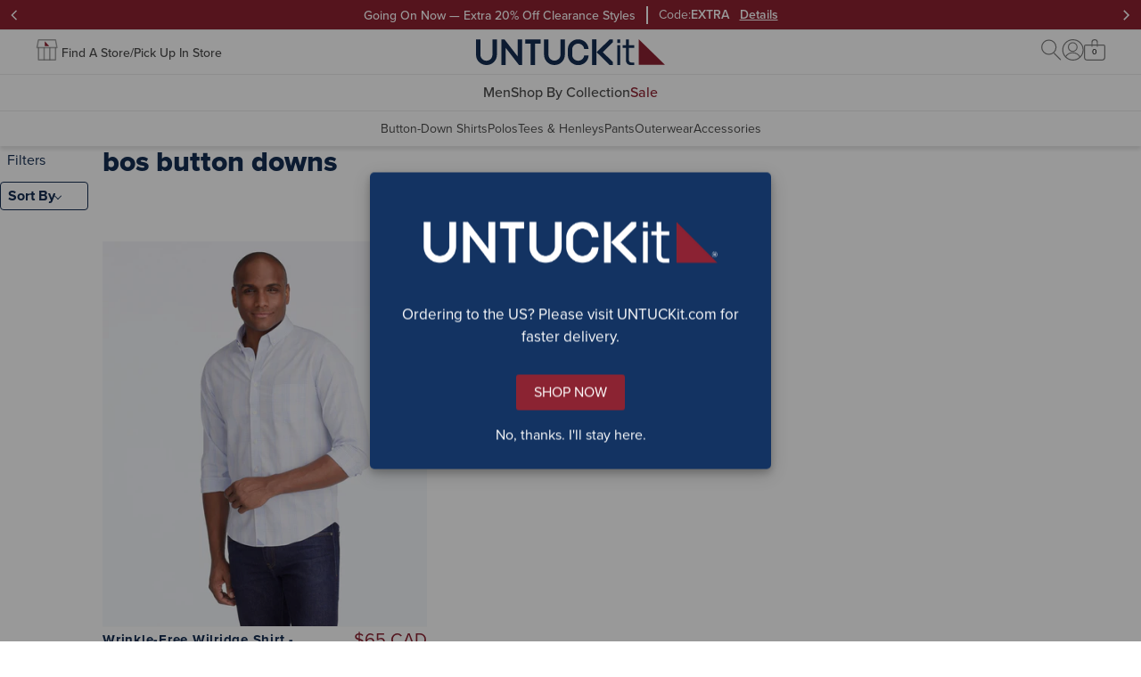

--- FILE ---
content_type: text/html; charset=utf-8
request_url: https://www.untuckit.ca/collections/bos-button-downs
body_size: 35054
content:















<!doctype html>
<html lang="en" class="no-js collection">
  <style> html.un-assistive #EndearSalesChatWidget { display: none !important; }</style>
  <script>
    window.UTK_themeConfig = {"_type":"theme","bottomOfPageContent":[{"_key":"abf3df695c76","_type":"grid","columns":[{"_key":"96af087161c7","_type":"grid-column","blocks":[{"_key":"4c32b6162849","_type":"text-block","copy":[{"_key":"76307e4b1d22","_type":"block","children":[{"_key":"a3933df0c6cf","_type":"span","marks":[],"text":"More To Shop"}],"markDefs":[],"style":"h3"}],"textAlignment":"center","copyHTML":"\u003ch3\u003eMore To Shop\u003c\/h3\u003e"}],"sizes":[{"_key":"ab1295e6e6c7","_type":"grid-size","breakpoint":" ","isHidden":false,"width":12}],"title":"More To Shop Title"},{"_key":"17876ccfb826","_type":"grid-column","blocks":[{"_createdAt":"2026-01-22T19:58:34Z","_id":"2d4c9cb2-94ef-4a6b-8055-cfc01e624857","_rev":"3riyGX4dRwf0Kd840pP6cv","_system":{"base":{"id":"2d4c9cb2-94ef-4a6b-8055-cfc01e624857","rev":"hpEJwhU0hym2s9UODNCK8T"}},"_type":"media-content","_updatedAt":"2026-01-22T19:59:14Z","behavior":"link","componentType":"more-to-shop","ctaText":"Shop Now","deviceConfigs":[{"_createdAt":"2026-01-22T19:58:34Z","_id":"2d4c9cb2-94ef-4a6b-8055-cfc01e624857","_rev":"3riyGX4dRwf0Kd840pP6cv","_system":{"base":{"id":"2d4c9cb2-94ef-4a6b-8055-cfc01e624857","rev":"hpEJwhU0hym2s9UODNCK8T"}},"_type":"media-content","_updatedAt":"2026-01-22T19:59:14Z","behavior":"link","componentType":"more-to-shop","ctaText":"Shop Now","heading":"WRINKLE FREE","isLive":false,"mediaType":"image","title":"1.23.26 Wrinkle Free","url":"\/collections\/our-wrinkle-free-collection","_key":"9256d3f179d1a20eae212161e769a652","breakpoint":" ","copyInsideImage":true,"ctaStyling":"primary--inverted","fontColor":{"title":"Default","value":"#FFF"},"headingStyling":"h2","image":{"_type":"shopify.image","altText":"Wrinkle-Free Shirts","height":438,"shopifyUrl":"https:\/\/cdn.shopify.com\/s\/files\/1\/0246\/0070\/7132\/files\/WF_7cf3f0f9-044f-490a-92e4-638a1e2757b3.jpg?v=1769109950","width":438},"innerTextConfig":{"_type":"inner-text-config","horizontalPosition":"center","verticalPosition":"flex-end"},"textAlignment":"center","hiddenBreakpoint":"md"},{"_createdAt":"2026-01-22T19:58:34Z","_id":"2d4c9cb2-94ef-4a6b-8055-cfc01e624857","_rev":"3riyGX4dRwf0Kd840pP6cv","_system":{"base":{"id":"2d4c9cb2-94ef-4a6b-8055-cfc01e624857","rev":"hpEJwhU0hym2s9UODNCK8T"}},"_type":"media-content","_updatedAt":"2026-01-22T19:59:14Z","behavior":"link","componentType":"more-to-shop","ctaText":"Shop Now","heading":"WRINKLE FREE","isLive":false,"mediaType":"image","title":"1.23.26 Wrinkle Free","url":"\/collections\/our-wrinkle-free-collection","_key":"a2b0be99cda2b49fde119b2dc0ead6e0","breakpoint":"md","copyInsideImage":true,"ctaStyling":"primary--inverted","fontColor":{"title":"Default","value":"#FFF"},"headingStyling":"h4","image":{"_type":"shopify.image","altText":"Wrinkle-Free Shirts","height":438,"shopifyUrl":"https:\/\/cdn.shopify.com\/s\/files\/1\/0246\/0070\/7132\/files\/WF_7cf3f0f9-044f-490a-92e4-638a1e2757b3.jpg?v=1769109950","width":438},"innerTextConfig":{"_type":"inner-text-config","horizontalPosition":"center","verticalPosition":"flex-end"},"textAlignment":"center"}],"heading":"WRINKLE FREE","isLive":false,"mediaType":"image","title":"1.23.26 Wrinkle Free","url":"\/collections\/our-wrinkle-free-collection"}],"sizes":[{"_key":"ecc968023bc1","_type":"grid-size","breakpoint":" ","isHidden":false,"width":12},{"_key":"44c7b2c2a6d2","_type":"grid-size","breakpoint":"md","isHidden":false,"width":4}],"title":"Shop More 1 "},{"_key":"ab6368c683e84f56a8f0a3f4796fe926","_type":"grid-column","blocks":[{"_createdAt":"2026-01-22T19:59:37Z","_id":"4e74f42f-df4e-4f65-a4bd-44d0e532e370","_rev":"4gQ3tvaeHyhuu6kNMj54YU","_type":"media-content","_updatedAt":"2026-01-22T20:00:16Z","behavior":"link","componentType":"more-to-shop","ctaText":"Shop Now","deviceConfigs":[{"_createdAt":"2026-01-22T19:59:37Z","_id":"4e74f42f-df4e-4f65-a4bd-44d0e532e370","_rev":"4gQ3tvaeHyhuu6kNMj54YU","_type":"media-content","_updatedAt":"2026-01-22T20:00:16Z","behavior":"link","componentType":"more-to-shop","ctaText":"Shop Now","heading":"PERFORMANCE","isLive":false,"mediaType":"image","title":"1.23.26 Performance","url":"\/collections\/world-of-performance","_key":"9256d3f179d1a20eae212161e769a652","breakpoint":" ","copyInsideImage":true,"ctaStyling":"primary--inverted","fontColor":{"title":"Default","value":"#FFF"},"headingStyling":"h2","image":{"_type":"shopify.image","altText":"Model is wearing an UNTUCKit short sleeve performance shirt. ","height":438,"shopifyUrl":"https:\/\/cdn.shopify.com\/s\/files\/1\/0246\/0070\/7132\/files\/PERF.jpg?v=1769112000","width":438},"innerTextConfig":{"_type":"inner-text-config","horizontalPosition":"center","verticalPosition":"flex-end"},"textAlignment":"center","hiddenBreakpoint":"md"},{"_createdAt":"2026-01-22T19:59:37Z","_id":"4e74f42f-df4e-4f65-a4bd-44d0e532e370","_rev":"4gQ3tvaeHyhuu6kNMj54YU","_type":"media-content","_updatedAt":"2026-01-22T20:00:16Z","behavior":"link","componentType":"more-to-shop","ctaText":"Shop Now","heading":"PERFORMANCE","isLive":false,"mediaType":"image","title":"1.23.26 Performance","url":"\/collections\/world-of-performance","_key":"a2b0be99cda2b49fde119b2dc0ead6e0","breakpoint":"md","copyInsideImage":true,"ctaStyling":"primary--inverted","fontColor":{"title":"Default","value":"#FFF"},"headingStyling":"h4","image":{"_type":"shopify.image","altText":"Model is wearing an UNTUCKit short sleeve performance shirt. ","height":438,"shopifyUrl":"https:\/\/cdn.shopify.com\/s\/files\/1\/0246\/0070\/7132\/files\/PERF.jpg?v=1769112000","width":438},"innerTextConfig":{"_type":"inner-text-config","horizontalPosition":"center","verticalPosition":"flex-end"},"textAlignment":"center"}],"heading":"PERFORMANCE","isLive":false,"mediaType":"image","title":"1.23.26 Performance","url":"\/collections\/world-of-performance"}],"sizes":[{"_key":"ecc968023bc1","_type":"grid-size","breakpoint":" ","isHidden":false,"width":12},{"_key":"44c7b2c2a6d2","_type":"grid-size","breakpoint":"md","isHidden":false,"width":4}],"title":"Shop More 2"},{"_key":"7966dd1d0a792d730662d730eb938976","_type":"grid-column","blocks":[{"_createdAt":"2026-01-22T20:00:54Z","_id":"271bc461-e23d-4793-9e2f-d582b6577491","_rev":"3riyGX4dRwf0Kd840pQgjB","_type":"media-content","_updatedAt":"2026-01-22T20:01:12Z","behavior":"link","componentType":"more-to-shop","ctaText":"Shop Now","deviceConfigs":[{"_createdAt":"2026-01-22T20:00:54Z","_id":"271bc461-e23d-4793-9e2f-d582b6577491","_rev":"3riyGX4dRwf0Kd840pQgjB","_type":"media-content","_updatedAt":"2026-01-22T20:01:12Z","behavior":"link","componentType":"more-to-shop","ctaText":"Shop Now","heading":"CLOSET ESSENTIALS","isLive":false,"mediaType":"image","title":"1.23.26 Closet Essentials","url":"\/collections\/closet-essentials","_key":"9256d3f179d1a20eae212161e769a652","breakpoint":" ","copyInsideImage":true,"ctaStyling":"primary--inverted","fontColor":{"title":"Default","value":"#FFF"},"headingStyling":"h2","image":{"_type":"shopify.image","altText":"Collection of UNTUCKit products. ","height":438,"shopifyUrl":"https:\/\/cdn.shopify.com\/s\/files\/1\/0246\/0070\/7132\/files\/CLOSET_ESSENTIALS.jpg?v=1769112047","width":438},"innerTextConfig":{"_type":"inner-text-config","horizontalPosition":"center","verticalPosition":"flex-end"},"textAlignment":"center","hiddenBreakpoint":"md"},{"_createdAt":"2026-01-22T20:00:54Z","_id":"271bc461-e23d-4793-9e2f-d582b6577491","_rev":"3riyGX4dRwf0Kd840pQgjB","_type":"media-content","_updatedAt":"2026-01-22T20:01:12Z","behavior":"link","componentType":"more-to-shop","ctaText":"Shop Now","heading":"CLOSET ESSENTIALS","isLive":false,"mediaType":"image","title":"1.23.26 Closet Essentials","url":"\/collections\/closet-essentials","_key":"a2b0be99cda2b49fde119b2dc0ead6e0","breakpoint":"md","copyInsideImage":true,"ctaStyling":"primary--inverted","fontColor":{"title":"Default","value":"#FFF"},"headingStyling":"h4","image":{"_type":"shopify.image","altText":"Collection of UNTUCKit products. ","height":438,"shopifyUrl":"https:\/\/cdn.shopify.com\/s\/files\/1\/0246\/0070\/7132\/files\/CLOSET_ESSENTIALS.jpg?v=1769112047","width":438},"innerTextConfig":{"_type":"inner-text-config","horizontalPosition":"center","verticalPosition":"flex-end"},"textAlignment":"center"}],"heading":"CLOSET ESSENTIALS","isLive":false,"mediaType":"image","title":"1.23.26 Closet Essentials","url":"\/collections\/closet-essentials"}],"sizes":[{"_key":"ecc968023bc1","_type":"grid-size","breakpoint":" ","isHidden":false,"width":12},{"_key":"44c7b2c2a6d2","_type":"grid-size","breakpoint":"md","isHidden":false,"width":4}],"title":"Shop More 3"}],"displayOptions":[{"_key":"bd7814956785","_type":"grid-display-options","breakpoint":" ","columnGap":0,"rowGap":4},{"_key":"e18eef506c51","_type":"grid-display-options","breakpoint":"md","columnGap":3,"rowGap":4},{"_key":"93786037f7f8","_type":"grid-display-options","breakpoint":"lg","columnGap":6,"rowGap":4}],"size":12}],"collectionNavs":{"category":{"links":[{"externalUrl":"\/collections\/shirts","title":"Button-Down Shirts"},{"externalUrl":"\/collections\/polos","title":"Polos"},{"externalUrl":"\/collections\/tees-henleys","title":"Tees \u0026 Henleys"},{"externalUrl":"\/collections\/outerwear","title":"Outerwear"},{"externalUrl":"https:\/\/www.untuckit.ca\/collections\/bottoms","title":"Pants"},{"externalUrl":"https:\/\/www.untuckit.ca\/collections\/accessories","title":"Accessories"}],"title":"Shop By Category"},"other":{"links":[{"externalUrl":"\/collections\/our-wrinkle-free-collection","title":"Wrinkle-Free Collection"},{"externalUrl":"\/collections\/world-of-performance","title":"Performance Collection"},{"externalUrl":"\/collections\/our-best-button-downs","title":"Bestselling Styles"}],"title":"Shop By Collection"},"sale":{"links":[{"externalUrl":"\/collections\/sale","title":"Men's Sale"}],"title":"Shop All Sale"}},"collections":{"174144258179":"9-20-2022-shorts","150999335043":"9-20-2022-socks-belts-and-hats","434655461507":"9-20-2022-sweaters-and-sweatshirts","197476253827":"9-20-22-men-s-clearance","262608781443":"9-20-22-pants","174238400643":"1-13-23-jackets","405824045187":"2-22-23-prod-polos","405824077955":"2-22-23-tees-and-henleys","150766387331":"1-21-26-cl-men-s-sale","405824110723":"9-6-24-new-arrivals","197477892227":"5-12-25-shop-gifts-by-price","153420726403":"1-21-26-cl-bestselling-button-downs","405824176259":"9-15-25-world-of-performance","405824143491":"1-23-26-wrinkle-free-collection","405818081411":"1-23-26-men-s-shirts","408910594179":"1-23-26-closet-essentials"},"desktopGlobalBanners":{"_type":"global-banner-config","banners":[{"_createdAt":"2026-01-21T15:54:59Z","_id":"28de6fcd-e730-4f5c-9d79-ac3f38bcbcba","_rev":"xId7NiYOqgmgErHPGn9mAI","_system":{"base":{"id":"28de6fcd-e730-4f5c-9d79-ac3f38bcbcba","rev":"4F51npDEiKK0WjTrQFLqzj"}},"_type":"global-banner","_updatedAt":"2026-01-21T18:43:17Z","backgroundColor":{"title":"Primary Red","value":"#8E2231"},"details":[{"_key":"6d5fbcf7896d","_type":"block","children":[{"_key":"1d1dfd5ab5ca","_type":"span","marks":["strong"],"text":"Extra 20% Off Clearance Styles:"},{"_key":"39001e67f93e","_type":"span","marks":[],"text":" Offer valid 1\/21\/2026 at 12:00 AM ET through 1\/25\/2026 at 11:59 PM ET, valid online and in stores. Use code EXTRA at checkout."}],"markDefs":[],"style":"normal"},{"_key":"c2ddeaa39b4d","_type":"block","children":[{"_key":"b87664a71b00","_type":"span","marks":[],"text":"Cannot be combined with any offers or promotions. Products may vary online from in-stores. Offer has no cash value and is not valid on previous purchases, purchases of gift cards. Final sale items cannot be returned or exchanged. "},{"_key":"8db5a7e7a8d4","_type":"span","marks":["a59f8a23369f"],"text":"See full return and exchange details here."}],"markDefs":[{"_key":"a59f8a23369f","_type":"link","href":"https:\/\/www.untuckit.ca\/pages\/returns-exchanges"}],"style":"normal"}],"fontColor":{"title":"Default","value":"#FFF"},"headerUrl":"\/collections\/sale","isLive":false,"message":"20% Off Sitewide","name":"12126_WinterClearance","promoCode":"EXTRA","promoName":"Going On Now — Extra 20% Off Clearance Styles","promoType":"code","promotionOfferDelimiter":"|","shownDynamically":false,"type":"promo","detailsHTML":"\u003cp\u003e\u003cstrong\u003eExtra 20% Off Clearance Styles:\u003c\/strong\u003e Offer valid 1\/21\/2026 at 12:00 AM ET through 1\/25\/2026 at 11:59 PM ET, valid online and in stores. Use code EXTRA at checkout.\u003c\/p\u003e\u003cp\u003eCannot be combined with any offers or promotions. Products may vary online from in-stores. Offer has no cash value and is not valid on previous purchases, purchases of gift cards. Final sale items cannot be returned or exchanged. \u003ca href=\"https:\/\/www.untuckit.ca\/pages\/returns-exchanges\"\u003eSee full return and exchange details here.\u003c\/a\u003e\u003c\/p\u003e"},{"_createdAt":"2024-08-26T18:19:48Z","_id":"e5064b12-6de4-4bcf-8b11-6221c3a5413d","_rev":"MikuzXUjhYcI1SbnZqMXzG","_type":"global-banner","_updatedAt":"2025-05-15T14:43:04Z","backgroundColor":{"title":"Grey 200","value":"#EAEAEA"},"fontColor":{"title":"Grey 700","value":"#4A4A4A"},"fontType":"proxima","headerUrl":"\/pages\/return-information","isLive":true,"message":"Free shipping on orders $100+. Free returns within Canada.","name":"Free Shipping - Desktop","promotionOfferDelimiter":"|","shownDynamically":false,"type":"simple"}],"rotation":0,"showHomepage":true,"showSubpages":true},"evergreenNavigationMobile":{"_createdAt":"2025-05-15T14:06:18Z","_id":"ccc460c0-3d32-47d2-8990-b77e129e0d53","_rev":"MikuzXUjhYcI1SbnZqMXzG","_type":"navigation-v2","_updatedAt":"2025-05-15T14:43:04Z","isLive":true,"sections":[{"_key":"b168c27ff303","_type":"section","title":"FAQ","url":"https:\/\/support.untuckit.com\/"},{"_key":"2e4a4d768cfb","_type":"section","title":"Return \u0026 Exchange","url":"\/pages\/returns-exchanges"},{"_key":"f3e318b13e87","_type":"section","title":"My Account","url":"\/account\/login?return_url=%2Faccount%23%2Forders"},{"_key":"3c463e45e869","_type":"section","title":"Store Locations","url":"\/blogs\/store-locations"},{"_key":"a30d0f360eab","_type":"section","title":"Gift Cards","url":"\/pages\/gift-cards"},{"_key":"246afb643394","_type":"section","title":"About Us","url":"\/pages\/about-us"},{"_key":"57f510dce0b7","_type":"section","title":"Customer Service","url":"\/pages\/contact-us"},{"_key":"c4db514a43f5","_type":"section","title":"Our Policies","url":"\/pages\/privacy-policy"}],"title":"[5.15.2025] Mobile Evergreen"},"filterBannerCopy":"Our inventory is low. Use filters to shop in-stock styles by size, fit, color.","id":"12326UTKPreSpring","mainNavigationDesktop":{"_createdAt":"2025-05-15T14:13:47Z","_id":"5119fa60-6efe-4bbb-8b2a-be86dba5e76f","_rev":"3riyGX4dRwf0Kd840ojTlD","_system":{"base":{"id":"5119fa60-6efe-4bbb-8b2a-be86dba5e76f","rev":"jzGlJEM7vNNo5IyPlXjkoj"}},"_type":"navigation-v2","_updatedAt":"2026-01-22T17:46:43Z","isLive":true,"sections":[{"_key":"ab03ba9afbff","_type":"section","categories":[{"_key":"9e68870c0833","_type":"category","title":"Button-Down Shirts","url":"\/collections\/shirts"},{"_key":"a288ea2d542a","_type":"category","title":"Polos","url":"\/collections\/polos"},{"_key":"68b7f97ce7a8","_type":"category","title":"Tees \u0026 Henleys","url":"\/collections\/tees-henleys"},{"_key":"297ecba1222a","_type":"category","title":"Pants","url":"\/collections\/pants"},{"_key":"4fb9b5bddee1","_type":"category","title":"Outerwear","url":"\/collections\/outerwear"},{"_key":"3914361cc0f1","_type":"category","title":"Accessories","url":"\/collections\/accessories"}],"title":"Men","url":"\/collections\/shirts"},{"_key":"ca662f2d4386","_type":"section","categories":[{"_key":"ab54b3a49f1a","_type":"category","title":"Wrinkle-Free Collection","url":"\/collections\/our-wrinkle-free-collection"},{"_key":"4c82a8268015","_type":"category","title":"Performance Collection","url":"\/collections\/world-of-performance"},{"_key":"66a72c586cdd","_type":"category","title":"Bestselling Styles","url":"\/collections\/our-best-button-downs"},{"_key":"a00d2f89a348","_type":"category","title":"Closet Essentials","url":"\/collections\/closet-essentials"}],"title":"Shop By Collection","url":"\/collections\/new-arrivals"},{"_key":"93bcb28c6546","_type":"section","categories":[{"_key":"dd6cf353a3e6","_type":"category","title":"All Men's Sale","url":"\/collections\/sale"},{"_key":"62f49b2f0c94","_type":"category","title":"Button-Downs","url":"\/collections\/sale?pf_t_shop_by_category=category%3Ashirts#collection-results"},{"_key":"8e579bc1afb1","_type":"category","title":"Polos","url":"\/collections\/sale?pf_t_shop_by_category=category%3Apolos#collection-results"},{"_key":"e7f3a79bcdf4","_type":"category","title":"Tees \u0026 Henleys","url":"\/collections\/sale?pf_t_shop_by_category=category%3Atees+%26+henleys#collection-results"},{"_key":"90adb5028b65","_type":"category","title":"Pants","url":"\/collections\/sale?pf_t_shop_by_category=category%3Abottoms#collection-results"},{"_key":"61991b76c174","_type":"category","title":"Sweaters","url":"\/collections\/sale?pf_t_shop_by_category=category%3Asweaters+%26+sweatshirts#collection-results"},{"_key":"181ffea04b01","_type":"category","title":"Outerwear","url":"\/collections\/sale?pf_t_shop_by_category=category%3Aouterwear#collection-results"}],"color":{"title":"Primary Red","value":"#8E2231"},"title":"Sale","url":"\/collections\/sale"}],"title":"[5.15.2025] Spring"},"mainNavigationMobile":{"_createdAt":"2026-01-21T17:02:27Z","_id":"8cf6fbce-84ca-41bc-b003-90bd958cde10","_rev":"4gQ3tvaeHyhuu6kNMihq40","_system":{"base":{"id":"8cf6fbce-84ca-41bc-b003-90bd958cde10","rev":"4gQ3tvaeHyhuu6kNMihmB2"}},"_type":"navigation-v2","_updatedAt":"2026-01-22T17:46:31Z","isLive":false,"mobileFeature":[{"_key":"c870e2dfd06a","_type":"shopify.imageLink","accessibleAlternativeConfig":{"_type":"object","additionalText":"Boxing Day Sale"},"altText":"Winter Clearance ","height":480,"hideAdvanced":true,"hideDesktop":false,"hideMobile":false,"needsAccessibleAlternative":true,"shopifyUrl":"https:\/\/cdn.shopify.com\/s\/files\/1\/0246\/0070\/7132\/files\/Nav_SM_3.jpg?v=1769014997","url":"\/collections\/sale","width":828}],"sections":[{"_key":"ab03ba9afbff","_type":"section","categories":[{"_key":"9e68870c0833","_type":"category","title":"Button-Down Shirts","url":"\/collections\/shirts"},{"_key":"a288ea2d542a","_type":"category","title":"Polos","url":"\/collections\/polos"},{"_key":"68b7f97ce7a8","_type":"category","title":"Tees \u0026 Henleys","url":"\/collections\/tees-henleys"},{"_key":"297ecba1222a","_type":"category","title":"Pants","url":"\/collections\/pants"},{"_key":"4fb9b5bddee1","_type":"category","title":"Outerwear","url":"\/collections\/outerwear"},{"_key":"3914361cc0f1","_type":"category","title":"Accessories","url":"\/collections\/accessories"}],"title":"Men","url":"\/collections\/shirts"},{"_key":"ca662f2d4386","_type":"section","categories":[{"_key":"ab54b3a49f1a","_type":"category","title":"Wrinkle-Free Collection","url":"\/collections\/our-wrinkle-free-collection"},{"_key":"4c82a8268015","_type":"category","title":"Performance Collection","url":"\/collections\/world-of-performance"},{"_key":"66a72c586cdd","_type":"category","title":"Bestselling Styles","url":"\/collections\/our-best-button-downs"},{"_key":"a00d2f89a348","_type":"category","title":"Closet Essentials","url":"\/collections\/closet-essentials"}],"title":"Shop By Collection","url":"\/collections\/new-arrivals"},{"_key":"93bcb28c6546","_type":"section","categories":[{"_key":"dd6cf353a3e6","_type":"category","title":"All Men's Sale","url":"\/collections\/sale"},{"_key":"62f49b2f0c94","_type":"category","title":"Button-Downs","url":"\/collections\/sale?pf_t_shop_by_category=category%3Ashirts#collection-results"},{"_key":"8e579bc1afb1","_type":"category","title":"Polos","url":"\/collections\/sale?pf_t_shop_by_category=category%3Apolos#collection-results"},{"_key":"e7f3a79bcdf4","_type":"category","title":"Tees \u0026 Henleys","url":"\/collections\/sale?pf_t_shop_by_category=category%3Atees+%26+henleys#collection-results"},{"_key":"90adb5028b65","_type":"category","title":"Pants","url":"\/collections\/sale?pf_t_shop_by_category=category%3Abottoms#collection-results"},{"_key":"61991b76c174","_type":"category","title":"Sweaters","url":"\/collections\/sale?pf_t_shop_by_category=category%3Asweaters+%26+sweatshirts#collection-results"},{"_key":"181ffea04b01","_type":"category","title":"Outerwear","url":"\/collections\/sale?pf_t_shop_by_category=category%3Aouterwear#collection-results"}],"color":{"title":"Primary Red","value":"#8E2231"},"title":"Sale","url":"\/collections\/sale"}],"title":"[1.21.2026] Winter Clearance"},"mainNavigationPersonalizationDesktop":null,"mainNavigationPersonalizationMobile":null,"mobileGlobalBanners":{"_type":"global-banner-config","banners":[{"_createdAt":"2026-01-21T15:54:59Z","_id":"28de6fcd-e730-4f5c-9d79-ac3f38bcbcba","_rev":"xId7NiYOqgmgErHPGn9mAI","_system":{"base":{"id":"28de6fcd-e730-4f5c-9d79-ac3f38bcbcba","rev":"4F51npDEiKK0WjTrQFLqzj"}},"_type":"global-banner","_updatedAt":"2026-01-21T18:43:17Z","backgroundColor":{"title":"Primary Red","value":"#8E2231"},"details":[{"_key":"6d5fbcf7896d","_type":"block","children":[{"_key":"1d1dfd5ab5ca","_type":"span","marks":["strong"],"text":"Extra 20% Off Clearance Styles:"},{"_key":"39001e67f93e","_type":"span","marks":[],"text":" Offer valid 1\/21\/2026 at 12:00 AM ET through 1\/25\/2026 at 11:59 PM ET, valid online and in stores. Use code EXTRA at checkout."}],"markDefs":[],"style":"normal"},{"_key":"c2ddeaa39b4d","_type":"block","children":[{"_key":"b87664a71b00","_type":"span","marks":[],"text":"Cannot be combined with any offers or promotions. Products may vary online from in-stores. Offer has no cash value and is not valid on previous purchases, purchases of gift cards. Final sale items cannot be returned or exchanged. "},{"_key":"8db5a7e7a8d4","_type":"span","marks":["a59f8a23369f"],"text":"See full return and exchange details here."}],"markDefs":[{"_key":"a59f8a23369f","_type":"link","href":"https:\/\/www.untuckit.ca\/pages\/returns-exchanges"}],"style":"normal"}],"fontColor":{"title":"Default","value":"#FFF"},"headerUrl":"\/collections\/sale","isLive":false,"message":"20% Off Sitewide","name":"12126_WinterClearance","promoCode":"EXTRA","promoName":"Going On Now — Extra 20% Off Clearance Styles","promoType":"code","promotionOfferDelimiter":"|","shownDynamically":false,"type":"promo","detailsHTML":"\u003cp\u003e\u003cstrong\u003eExtra 20% Off Clearance Styles:\u003c\/strong\u003e Offer valid 1\/21\/2026 at 12:00 AM ET through 1\/25\/2026 at 11:59 PM ET, valid online and in stores. Use code EXTRA at checkout.\u003c\/p\u003e\u003cp\u003eCannot be combined with any offers or promotions. Products may vary online from in-stores. Offer has no cash value and is not valid on previous purchases, purchases of gift cards. Final sale items cannot be returned or exchanged. \u003ca href=\"https:\/\/www.untuckit.ca\/pages\/returns-exchanges\"\u003eSee full return and exchange details here.\u003c\/a\u003e\u003c\/p\u003e"},{"_createdAt":"2022-11-09T21:46:14Z","_id":"73c20e4a-5e7c-49eb-87e6-513d55a69021","_rev":"2S9zUG2U97f93gFIaMCGSn","_system":{"base":{"id":"73c20e4a-5e7c-49eb-87e6-513d55a69021","rev":"JQEH4uV9teAzxzcFdZk2uc"}},"_type":"global-banner","_updatedAt":"2025-12-23T20:53:23Z","backgroundColor":{"title":"Grey 200","value":"#EAEAEA"},"fontColor":{"title":"Grey 700","value":"#4A4A4A"},"isLive":true,"message":"\u003ca href=\"\/pages\/return-information\"\u003eFree shipping on orders $100+.\u003cbr\/\u003eFree returns within Canada\u003c\/a\u003e","name":"Free Shipping - Mobile","promotionOfferDelimiter":"|","shownDynamically":false,"type":"simple"}],"rotation":0,"showHomepage":true,"showSubpages":true},"name":"1.23.26 UTK | Pre Spring Launch \u0026 Winter Clearance ","pages":{},"shippingInformation":null};
  </script>
  <head>
    <meta charset="UTF-8">
<script>
        function getCookieValue(e) {
          const t = document.cookie.split('; ');
          for (let o of t) {
            const [t, c] = o.split('=');
            if (t === e) return decodeURIComponent(c);
          }
          return null;
        }

        const pieEyeConsentValue = getCookieValue('PieEyeConsent'),
          ALL_CATEGORYMAPPING_CONSENT = pieEyeConsentValue ? JSON.parse(pieEyeConsentValue) : void 0,
          blockedScriptCategoryList = {"pieeye-category-necessary":[],"pieeye-category-functional":["https:\/\/beacon.riskified.com","https:\/\/swymv3premium-01.azureedge.net\/code\/swym-shopify.js","https:\/\/na.shgcdn3.com\/pixel-collector.js","https:\/\/cdn.attn.tv\/untuckit\/dtag.js","https:\/\/dr4qe3ddw9y32.cloudfront.net\/awin-shopify-integration-code.js","https:\/\/cdn.shopify.com\/proxy\/23a43a2d3447272fe96620df569cfa7b44709ced674b93f07d46afb8a23cc28d\/apps.bazaarvoice.com\/deployments\/untuckit\/main_site\/production\/en_US\/bv.js","https:\/\/app.backinstock.org\/widget\/3455_1746004164.js"],"pieeye-category-targeting-analytics":[],"pieeye-category-preferences":[],"pieeye-category-performance":[],"pieeye-category-unclassified":[]} || {};
        let blockedScriptObj = {};
        if (ALL_CATEGORYMAPPING_CONSENT)
          for (const e in blockedScriptCategoryList)
            0 === ALL_CATEGORYMAPPING_CONSENT[e] && blockedScriptCategoryList[e] && blockedScriptCategoryList[e].length && (blockedScriptObj[e] = blockedScriptCategoryList[e]);
        else blockedScriptObj = blockedScriptCategoryList;
        function blockScriptInDOM(e) {
          let alreadyBlockedUrls = [];
          const t = Object.getOwnPropertyDescriptor(HTMLScriptElement.prototype, 'src').set;
          Object.defineProperty(HTMLScriptElement.prototype, 'src', {
            set: function (o) {
              const oStr = o.toString(); // the type can be a TrustedScriptURL at times
              let pieeyeCategory = "";
              // this assumes that when a script is re-loaded on site, that its consent category has been approved
              // will need to re-work if this turns out to be incorrect
              if (alreadyBlockedUrls.includes(oStr)) {
                console.warn("Reapplying blocked script due to change in consent", o);
                return t.call(this, o);
              }
              Object.entries(e).forEach(([key, value]) => {
                if (value.some(url => oStr.includes(url))) {
                  pieeyeCategory = key;
                  alreadyBlockedUrls.push(oStr);
                }
              });
              pieeyeCategory ? (
                console.warn('[Blocked Script from Pieeye]:', o),
                this.classList.add(pieeyeCategory),
                this.type="text/plain",
                t.call(this, o))
              : t.call(this, o);
            },
            get: function () {
              return this.getAttribute('src');
            },
          });
        }
        blockScriptInDOM(blockedScriptObj);
      </script>
  <script>window.performance && window.performance.mark && window.performance.mark('shopify.content_for_header.start');</script><meta id="shopify-digital-wallet" name="shopify-digital-wallet" content="/24600707132/digital_wallets/dialog">
<meta name="shopify-checkout-api-token" content="5a495b39d236b64eb2eb5a2110b4cbcd">
<meta id="in-context-paypal-metadata" data-shop-id="24600707132" data-venmo-supported="false" data-environment="production" data-locale="en_US" data-paypal-v4="true" data-currency="CAD">
<link rel="alternate" type="application/atom+xml" title="Feed" href="/collections/bos-button-downs.atom" />
<link rel="alternate" type="application/json+oembed" href="https://www.untuckit.ca/collections/bos-button-downs.oembed">
<script async="async" src="/checkouts/internal/preloads.js?locale=en-CA"></script>
<link rel="preconnect" href="https://shop.app" crossorigin="anonymous">
<script async="async" src="https://shop.app/checkouts/internal/preloads.js?locale=en-CA&shop_id=24600707132" crossorigin="anonymous"></script>
<script id="apple-pay-shop-capabilities" type="application/json">{"shopId":24600707132,"countryCode":"CA","currencyCode":"CAD","merchantCapabilities":["supports3DS"],"merchantId":"gid:\/\/shopify\/Shop\/24600707132","merchantName":"UNTUCKit Canada ","requiredBillingContactFields":["postalAddress","email"],"requiredShippingContactFields":["postalAddress","email"],"shippingType":"shipping","supportedNetworks":["visa","masterCard","amex","discover","interac","jcb"],"total":{"type":"pending","label":"UNTUCKit Canada ","amount":"1.00"},"shopifyPaymentsEnabled":true,"supportsSubscriptions":true}</script>
<script id="shopify-features" type="application/json">{"accessToken":"5a495b39d236b64eb2eb5a2110b4cbcd","betas":["rich-media-storefront-analytics"],"domain":"www.untuckit.ca","predictiveSearch":true,"shopId":24600707132,"locale":"en"}</script>
<script>var Shopify = Shopify || {};
Shopify.shop = "untuckitcanada.myshopify.com";
Shopify.locale = "en";
Shopify.currency = {"active":"CAD","rate":"1.0"};
Shopify.country = "CA";
Shopify.theme = {"name":"UTK | Pre Spring + Winter Clearance ","id":155454374019,"schema_name":null,"schema_version":null,"theme_store_id":null,"role":"main"};
Shopify.theme.handle = "null";
Shopify.theme.style = {"id":null,"handle":null};
Shopify.cdnHost = "www.untuckit.ca/cdn";
Shopify.routes = Shopify.routes || {};
Shopify.routes.root = "/";</script>
<script type="module">!function(o){(o.Shopify=o.Shopify||{}).modules=!0}(window);</script>
<script>!function(o){function n(){var o=[];function n(){o.push(Array.prototype.slice.apply(arguments))}return n.q=o,n}var t=o.Shopify=o.Shopify||{};t.loadFeatures=n(),t.autoloadFeatures=n()}(window);</script>
<script>
  window.ShopifyPay = window.ShopifyPay || {};
  window.ShopifyPay.apiHost = "shop.app\/pay";
  window.ShopifyPay.redirectState = null;
</script>
<script id="shop-js-analytics" type="application/json">{"pageType":"collection"}</script>
<script defer="defer" async type="module" src="//www.untuckit.ca/cdn/shopifycloud/shop-js/modules/v2/client.init-shop-cart-sync_BT-GjEfc.en.esm.js"></script>
<script defer="defer" async type="module" src="//www.untuckit.ca/cdn/shopifycloud/shop-js/modules/v2/chunk.common_D58fp_Oc.esm.js"></script>
<script defer="defer" async type="module" src="//www.untuckit.ca/cdn/shopifycloud/shop-js/modules/v2/chunk.modal_xMitdFEc.esm.js"></script>
<script type="module">
  await import("//www.untuckit.ca/cdn/shopifycloud/shop-js/modules/v2/client.init-shop-cart-sync_BT-GjEfc.en.esm.js");
await import("//www.untuckit.ca/cdn/shopifycloud/shop-js/modules/v2/chunk.common_D58fp_Oc.esm.js");
await import("//www.untuckit.ca/cdn/shopifycloud/shop-js/modules/v2/chunk.modal_xMitdFEc.esm.js");

  window.Shopify.SignInWithShop?.initShopCartSync?.({"fedCMEnabled":true,"windoidEnabled":true});

</script>
<script>
  window.Shopify = window.Shopify || {};
  if (!window.Shopify.featureAssets) window.Shopify.featureAssets = {};
  window.Shopify.featureAssets['shop-js'] = {"shop-cart-sync":["modules/v2/client.shop-cart-sync_DZOKe7Ll.en.esm.js","modules/v2/chunk.common_D58fp_Oc.esm.js","modules/v2/chunk.modal_xMitdFEc.esm.js"],"init-fed-cm":["modules/v2/client.init-fed-cm_B6oLuCjv.en.esm.js","modules/v2/chunk.common_D58fp_Oc.esm.js","modules/v2/chunk.modal_xMitdFEc.esm.js"],"shop-cash-offers":["modules/v2/client.shop-cash-offers_D2sdYoxE.en.esm.js","modules/v2/chunk.common_D58fp_Oc.esm.js","modules/v2/chunk.modal_xMitdFEc.esm.js"],"shop-login-button":["modules/v2/client.shop-login-button_QeVjl5Y3.en.esm.js","modules/v2/chunk.common_D58fp_Oc.esm.js","modules/v2/chunk.modal_xMitdFEc.esm.js"],"pay-button":["modules/v2/client.pay-button_DXTOsIq6.en.esm.js","modules/v2/chunk.common_D58fp_Oc.esm.js","modules/v2/chunk.modal_xMitdFEc.esm.js"],"shop-button":["modules/v2/client.shop-button_DQZHx9pm.en.esm.js","modules/v2/chunk.common_D58fp_Oc.esm.js","modules/v2/chunk.modal_xMitdFEc.esm.js"],"avatar":["modules/v2/client.avatar_BTnouDA3.en.esm.js"],"init-windoid":["modules/v2/client.init-windoid_CR1B-cfM.en.esm.js","modules/v2/chunk.common_D58fp_Oc.esm.js","modules/v2/chunk.modal_xMitdFEc.esm.js"],"init-shop-for-new-customer-accounts":["modules/v2/client.init-shop-for-new-customer-accounts_C_vY_xzh.en.esm.js","modules/v2/client.shop-login-button_QeVjl5Y3.en.esm.js","modules/v2/chunk.common_D58fp_Oc.esm.js","modules/v2/chunk.modal_xMitdFEc.esm.js"],"init-shop-email-lookup-coordinator":["modules/v2/client.init-shop-email-lookup-coordinator_BI7n9ZSv.en.esm.js","modules/v2/chunk.common_D58fp_Oc.esm.js","modules/v2/chunk.modal_xMitdFEc.esm.js"],"init-shop-cart-sync":["modules/v2/client.init-shop-cart-sync_BT-GjEfc.en.esm.js","modules/v2/chunk.common_D58fp_Oc.esm.js","modules/v2/chunk.modal_xMitdFEc.esm.js"],"shop-toast-manager":["modules/v2/client.shop-toast-manager_DiYdP3xc.en.esm.js","modules/v2/chunk.common_D58fp_Oc.esm.js","modules/v2/chunk.modal_xMitdFEc.esm.js"],"init-customer-accounts":["modules/v2/client.init-customer-accounts_D9ZNqS-Q.en.esm.js","modules/v2/client.shop-login-button_QeVjl5Y3.en.esm.js","modules/v2/chunk.common_D58fp_Oc.esm.js","modules/v2/chunk.modal_xMitdFEc.esm.js"],"init-customer-accounts-sign-up":["modules/v2/client.init-customer-accounts-sign-up_iGw4briv.en.esm.js","modules/v2/client.shop-login-button_QeVjl5Y3.en.esm.js","modules/v2/chunk.common_D58fp_Oc.esm.js","modules/v2/chunk.modal_xMitdFEc.esm.js"],"shop-follow-button":["modules/v2/client.shop-follow-button_CqMgW2wH.en.esm.js","modules/v2/chunk.common_D58fp_Oc.esm.js","modules/v2/chunk.modal_xMitdFEc.esm.js"],"checkout-modal":["modules/v2/client.checkout-modal_xHeaAweL.en.esm.js","modules/v2/chunk.common_D58fp_Oc.esm.js","modules/v2/chunk.modal_xMitdFEc.esm.js"],"shop-login":["modules/v2/client.shop-login_D91U-Q7h.en.esm.js","modules/v2/chunk.common_D58fp_Oc.esm.js","modules/v2/chunk.modal_xMitdFEc.esm.js"],"lead-capture":["modules/v2/client.lead-capture_BJmE1dJe.en.esm.js","modules/v2/chunk.common_D58fp_Oc.esm.js","modules/v2/chunk.modal_xMitdFEc.esm.js"],"payment-terms":["modules/v2/client.payment-terms_Ci9AEqFq.en.esm.js","modules/v2/chunk.common_D58fp_Oc.esm.js","modules/v2/chunk.modal_xMitdFEc.esm.js"]};
</script>
<script>(function() {
  var isLoaded = false;
  function asyncLoad() {
    if (isLoaded) return;
    isLoaded = true;
    var urls = ["\/\/assets.findify.io\/untuckitcanada.myshopify.com.min.js?shop=untuckitcanada.myshopify.com","https:\/\/beacon.riskified.com\/?shop=untuckitcanada.myshopify.com","https:\/\/static.klaviyo.com\/onsite\/js\/klaviyo.js?company_id=NP3NqR\u0026shop=untuckitcanada.myshopify.com","https:\/\/static.klaviyo.com\/onsite\/js\/klaviyo.js?company_id=NP3NqR\u0026shop=untuckitcanada.myshopify.com","https:\/\/na.shgcdn3.com\/pixel-collector.js?shop=untuckitcanada.myshopify.com","\/\/cdn.shopify.com\/proxy\/7e843883a6683def0b43a5d95c1e5ae3d322ae83357d5074e733575ccfa24b28\/apps.bazaarvoice.com\/deployments\/untuckitca\/main_site\/production\/en_CA\/bv.js?shop=untuckitcanada.myshopify.com\u0026sp-cache-control=cHVibGljLCBtYXgtYWdlPTkwMA","https:\/\/cdn.cookie.pii.ai\/scripts\/1\/ws\/f53d90d8-c575-4e91-8975-fb8561634fe2\/domain\/f79a514f-e2ec-4bb5-9a2b-72cd4be5321c\/shopify-loadscript-f79a514f-e2ec-4bb5-9a2b-72cd4be5321c.js?shop=untuckitcanada.myshopify.com","\/\/backinstock.useamp.com\/widget\/15433_1767154222.js?category=bis\u0026v=6\u0026shop=untuckitcanada.myshopify.com"];
    for (var i = 0; i < urls.length; i++) {
      var s = document.createElement('script');
      s.type = 'text/javascript';
      s.async = true;
      s.src = urls[i];
      var x = document.getElementsByTagName('script')[0];
      x.parentNode.insertBefore(s, x);
    }
  };
  if(window.attachEvent) {
    window.attachEvent('onload', asyncLoad);
  } else {
    window.addEventListener('load', asyncLoad, false);
  }
})();</script>
<script id="__st">var __st={"a":24600707132,"offset":-18000,"reqid":"cd8530e0-58c5-4b90-bb6e-60ca293d6b33-1769332820","pageurl":"www.untuckit.ca\/collections\/bos-button-downs","u":"037d6e7be800","p":"collection","rtyp":"collection","rid":181563293827};</script>
<script>window.ShopifyPaypalV4VisibilityTracking = true;</script>
<script id="captcha-bootstrap">!function(){'use strict';const t='contact',e='account',n='new_comment',o=[[t,t],['blogs',n],['comments',n],[t,'customer']],c=[[e,'customer_login'],[e,'guest_login'],[e,'recover_customer_password'],[e,'create_customer']],r=t=>t.map((([t,e])=>`form[action*='/${t}']:not([data-nocaptcha='true']) input[name='form_type'][value='${e}']`)).join(','),a=t=>()=>t?[...document.querySelectorAll(t)].map((t=>t.form)):[];function s(){const t=[...o],e=r(t);return a(e)}const i='password',u='form_key',d=['recaptcha-v3-token','g-recaptcha-response','h-captcha-response',i],f=()=>{try{return window.sessionStorage}catch{return}},m='__shopify_v',_=t=>t.elements[u];function p(t,e,n=!1){try{const o=window.sessionStorage,c=JSON.parse(o.getItem(e)),{data:r}=function(t){const{data:e,action:n}=t;return t[m]||n?{data:e,action:n}:{data:t,action:n}}(c);for(const[e,n]of Object.entries(r))t.elements[e]&&(t.elements[e].value=n);n&&o.removeItem(e)}catch(o){console.error('form repopulation failed',{error:o})}}const l='form_type',E='cptcha';function T(t){t.dataset[E]=!0}const w=window,h=w.document,L='Shopify',v='ce_forms',y='captcha';let A=!1;((t,e)=>{const n=(g='f06e6c50-85a8-45c8-87d0-21a2b65856fe',I='https://cdn.shopify.com/shopifycloud/storefront-forms-hcaptcha/ce_storefront_forms_captcha_hcaptcha.v1.5.2.iife.js',D={infoText:'Protected by hCaptcha',privacyText:'Privacy',termsText:'Terms'},(t,e,n)=>{const o=w[L][v],c=o.bindForm;if(c)return c(t,g,e,D).then(n);var r;o.q.push([[t,g,e,D],n]),r=I,A||(h.body.append(Object.assign(h.createElement('script'),{id:'captcha-provider',async:!0,src:r})),A=!0)});var g,I,D;w[L]=w[L]||{},w[L][v]=w[L][v]||{},w[L][v].q=[],w[L][y]=w[L][y]||{},w[L][y].protect=function(t,e){n(t,void 0,e),T(t)},Object.freeze(w[L][y]),function(t,e,n,w,h,L){const[v,y,A,g]=function(t,e,n){const i=e?o:[],u=t?c:[],d=[...i,...u],f=r(d),m=r(i),_=r(d.filter((([t,e])=>n.includes(e))));return[a(f),a(m),a(_),s()]}(w,h,L),I=t=>{const e=t.target;return e instanceof HTMLFormElement?e:e&&e.form},D=t=>v().includes(t);t.addEventListener('submit',(t=>{const e=I(t);if(!e)return;const n=D(e)&&!e.dataset.hcaptchaBound&&!e.dataset.recaptchaBound,o=_(e),c=g().includes(e)&&(!o||!o.value);(n||c)&&t.preventDefault(),c&&!n&&(function(t){try{if(!f())return;!function(t){const e=f();if(!e)return;const n=_(t);if(!n)return;const o=n.value;o&&e.removeItem(o)}(t);const e=Array.from(Array(32),(()=>Math.random().toString(36)[2])).join('');!function(t,e){_(t)||t.append(Object.assign(document.createElement('input'),{type:'hidden',name:u})),t.elements[u].value=e}(t,e),function(t,e){const n=f();if(!n)return;const o=[...t.querySelectorAll(`input[type='${i}']`)].map((({name:t})=>t)),c=[...d,...o],r={};for(const[a,s]of new FormData(t).entries())c.includes(a)||(r[a]=s);n.setItem(e,JSON.stringify({[m]:1,action:t.action,data:r}))}(t,e)}catch(e){console.error('failed to persist form',e)}}(e),e.submit())}));const S=(t,e)=>{t&&!t.dataset[E]&&(n(t,e.some((e=>e===t))),T(t))};for(const o of['focusin','change'])t.addEventListener(o,(t=>{const e=I(t);D(e)&&S(e,y())}));const B=e.get('form_key'),M=e.get(l),P=B&&M;t.addEventListener('DOMContentLoaded',(()=>{const t=y();if(P)for(const e of t)e.elements[l].value===M&&p(e,B);[...new Set([...A(),...v().filter((t=>'true'===t.dataset.shopifyCaptcha))])].forEach((e=>S(e,t)))}))}(h,new URLSearchParams(w.location.search),n,t,e,['guest_login'])})(!0,!0)}();</script>
<script integrity="sha256-4kQ18oKyAcykRKYeNunJcIwy7WH5gtpwJnB7kiuLZ1E=" data-source-attribution="shopify.loadfeatures" defer="defer" src="//www.untuckit.ca/cdn/shopifycloud/storefront/assets/storefront/load_feature-a0a9edcb.js" crossorigin="anonymous"></script>
<script crossorigin="anonymous" defer="defer" src="//www.untuckit.ca/cdn/shopifycloud/storefront/assets/shopify_pay/storefront-65b4c6d7.js?v=20250812"></script>
<script data-source-attribution="shopify.dynamic_checkout.dynamic.init">var Shopify=Shopify||{};Shopify.PaymentButton=Shopify.PaymentButton||{isStorefrontPortableWallets:!0,init:function(){window.Shopify.PaymentButton.init=function(){};var t=document.createElement("script");t.src="https://www.untuckit.ca/cdn/shopifycloud/portable-wallets/latest/portable-wallets.en.js",t.type="module",document.head.appendChild(t)}};
</script>
<script data-source-attribution="shopify.dynamic_checkout.buyer_consent">
  function portableWalletsHideBuyerConsent(e){var t=document.getElementById("shopify-buyer-consent"),n=document.getElementById("shopify-subscription-policy-button");t&&n&&(t.classList.add("hidden"),t.setAttribute("aria-hidden","true"),n.removeEventListener("click",e))}function portableWalletsShowBuyerConsent(e){var t=document.getElementById("shopify-buyer-consent"),n=document.getElementById("shopify-subscription-policy-button");t&&n&&(t.classList.remove("hidden"),t.removeAttribute("aria-hidden"),n.addEventListener("click",e))}window.Shopify?.PaymentButton&&(window.Shopify.PaymentButton.hideBuyerConsent=portableWalletsHideBuyerConsent,window.Shopify.PaymentButton.showBuyerConsent=portableWalletsShowBuyerConsent);
</script>
<script data-source-attribution="shopify.dynamic_checkout.cart.bootstrap">document.addEventListener("DOMContentLoaded",(function(){function t(){return document.querySelector("shopify-accelerated-checkout-cart, shopify-accelerated-checkout")}if(t())Shopify.PaymentButton.init();else{new MutationObserver((function(e,n){t()&&(Shopify.PaymentButton.init(),n.disconnect())})).observe(document.body,{childList:!0,subtree:!0})}}));
</script>
<link id="shopify-accelerated-checkout-styles" rel="stylesheet" media="screen" href="https://www.untuckit.ca/cdn/shopifycloud/portable-wallets/latest/accelerated-checkout-backwards-compat.css" crossorigin="anonymous">
<style id="shopify-accelerated-checkout-cart">
        #shopify-buyer-consent {
  margin-top: 1em;
  display: inline-block;
  width: 100%;
}

#shopify-buyer-consent.hidden {
  display: none;
}

#shopify-subscription-policy-button {
  background: none;
  border: none;
  padding: 0;
  text-decoration: underline;
  font-size: inherit;
  cursor: pointer;
}

#shopify-subscription-policy-button::before {
  box-shadow: none;
}

      </style>

<script>window.performance && window.performance.mark && window.performance.mark('shopify.content_for_header.end');</script>
  





  <script type="text/javascript">
    
      window.__shgMoneyFormat = window.__shgMoneyFormat || {"CAD":{"currency":"CAD","currency_symbol":"$","currency_symbol_location":"left","decimal_places":2,"decimal_separator":".","thousands_separator":","}};
    
    window.__shgCurrentCurrencyCode = window.__shgCurrentCurrencyCode || {
      currency: "CAD",
      currency_symbol: "$",
      decimal_separator: ".",
      thousands_separator: ",",
      decimal_places: 2,
      currency_symbol_location: "left"
    };
  </script>



      <script>console.log("content for header second");</script><link href="//v.shopify.com" rel="preconnect" crossorigin />
<link href="//cdn.shopify.com" rel="preconnect" crossorigin />
<link href="//cdn.shopifycloud.com" rel="preconnect" crossorigin />
<link href="//connect.facebook.net" rel="preconnect">
<link href="//www.googletagmanager.com" rel="preconnect">
<link href="//www.google-analytics.com" rel="preconnect" crossorigin />
<link href="//cdn.dynamicyield.com" rel="preconnect" crossorigin />
<link href="//st.dynamicyield.com" rel="preconnect" crossorigin />
<link href="//rcom.dynamicyield.com" rel="preconnect" crossorigin />
<link href="https://use.typekit.net" rel="preconnect" crossorigin />
<link href="https://p.typekit.net" rel="preconnect" crossorigin />
<link href="https://a40.usablenet.com" rel="preconnect" /><link href="https://services.mybcapps.com" rel="preconnect" /><link rel="preload" as="style" href="https://use.typekit.net/xpg0tyx.css" />
  <link rel="shortcut icon" href="//www.untuckit.ca/cdn/shop/t/469/assets/favicon.png?v=108908916910155349561769115086" type="image/x-icon" />




  


    <meta name="viewport" content="width=device-width, initial-scale=1, minimum-scale=1, maximum-scale=2" />

  
    <link rel="canonical" href="https://www.untuckit.ca/collections/bos-button-downs" />
  

<title>bos button downs</title><meta name="google-site-verification" content="L1FqfbujQq2MhsUngYq-dQ4J7Cqe-aTNZvwg8AOQryw" />




	
		<meta property="og:image" content="//www.untuckit.ca/cdn/shop/collections/0047_ecom_BestofSpring_SubBanner_BUTTONDOWN_grande.jpg?v=1586468801" />
	
   	
		<meta name="description" content="" />
	



    <link href='https://use.typekit.net/xpg0tyx.css' rel='stylesheet' type='text/css'>
    

<link type="text/css" href="//www.untuckit.ca/cdn/shop/t/469/assets/layout.theme.css?v=63563624245878963291769115086" rel="stylesheet"><link type="text/css" href="//www.untuckit.ca/cdn/shop/t/469/assets/template.collection.css?v=51453563590488024661769115086" rel="stylesheet"><link type="text/css" href="//www.untuckit.ca/cdn/shop/t/469/assets/trending-now.css?v=103921553841322341561769115086" rel="stylesheet">
<link type="text/css" href="//www.untuckit.ca/cdn/shop/t/469/assets/revealer.css?v=45186966633103035251769115086" rel="stylesheet"><link type="text/css" href="//www.untuckit.ca/cdn/shop/t/469/assets/chunk@layout.theme.css?v=99646478121584583061769115086" rel="stylesheet">
<script type="text/javascript" src="//www.untuckit.ca/cdn/shop/t/469/assets/layout.theme.js?v=130042564723084364861769115086" defer="defer"></script><script type="text/javascript" src="//www.untuckit.ca/cdn/shop/t/469/assets/template.collection.js?v=63829003283651275611769115086" defer="defer"></script><script type="text/javascript" src="//www.untuckit.ca/cdn/shop/t/469/assets/runtime.js?v=134254442781068738981769115086" defer="defer"></script>
<script type="text/javascript" src="//www.untuckit.ca/cdn/shop/t/469/assets/trending-now.js?v=5732518475211720361769115086" defer="defer"></script>
<script type="text/javascript" src="//www.untuckit.ca/cdn/shop/t/469/assets/revealer.js?v=166220385993137226931769115086" defer="defer"></script>
<script type="text/javascript" src="//www.untuckit.ca/cdn/shop/t/469/assets/vendors.js?v=59559602321551660541769115086" defer="defer"></script>
<script type="text/javascript" src="//www.untuckit.ca/cdn/shop/t/469/assets/shared.js?v=137962961272766104841769115086" defer="defer"></script><script id="Dynamic_Yield_Context">
  console.log("init dynamic yield context");
  window.DY = window.DY || {};DY.recommendationContext = {
    type: "CATEGORY",
    data: ["men", "button-down"]
    };
  if (!window.DY.recommendationContext) {
    window.DY.recommendationContext = {
      type: "OTHER"
    };
  }

  console.log("dynamic yield context", window.DY.recommendationContext);window.DY_customerData = false;</script>
<script>
  window.DY = window.DY || {};
  let initDyConsent = true;
  let consentStr = window.localStorage.getItem('dyUserActiveConsent');
  if (consentStr) {
    initDyConsent = consentStr === "true";
  }
  console.log("initial dy active consent", initDyConsent);
  window.DY.userActiveConsent = { accepted: initDyConsent};
</script><script
  type="text/javascript"
  src="//cdn.dynamicyield.com/api/8772820/api_dynamic.js"
></script>
<script
  type="text/javascript"
  src="//cdn.dynamicyield.com/api/8772820/api_static.js"
></script>
<script>
  const currentSite = "www.untuckit.ca";
  console.log(`PieEye SPAI script loaded for site: ${currentSite}`);
  function getCookie(name) {
    const value = `; ${document.cookie}`;
    const parts = value.split(`; ${name}=`);
    if (parts.length === 2) {
      return parts.pop().split(';').shift();
    }
    return null;
  }

  function getUserLocation() {
    return fetch("https:\/\/geo.pii.ai\/geo")
      .then(res => res.json())
      .then(data => ({
        country: data.location.country.code,
        region: data.location.region.code,
        city: data.location.city
      }))
      .catch(err => {
        console.error('Error getting location from internal API:', err);
        return null;
      });
  }

  /*================================================*
   *  CONSENT REGION RULE HANDLER
   *================================================*/
  function shouldEnableConsentByDefault(location) {
    if (!location) return false;

    const { country, region } = location;

    // Canada Quebec - explicit consent required
    if (country === 'CA' && region === 'CA-QC') return false;

    // California USA - explicit consent required
    if (country === 'US' && region === 'US-CA') return false;

    // All others implicit
    return true;
  }

  function getInitialConsentByLocation(location) {
    const enabled = shouldEnableConsentByDefault(location);
    return {
      analytics: enabled,
      marketing: enabled,
      preferences: enabled,
      sale_of_data: enabled,
    };
  }

  /*================================================*
   *  PIEEYE → SHOPIFY CONSENT MAPPER
   *================================================*/
  function mapPieEyeToShopifyConsent(cookieData) {
    return {
      analytics: cookieData["pieeye-category-performance"] == 1,
      marketing: cookieData["pieeye-category-targeting-analytics"] == 1,
      preferences:
        cookieData["pieeye-category-preferences"] == 1 ||
        cookieData["pieeye-category-functional"] == 1,
      sale_of_data: cookieData["pieeye-category-targeting-analytics"] == 1,
    };
  }

  /*================================================*
   *  MAIN INITIALIZATION LOGIC
   *================================================*/
  function initializeConsent() {
    const pieEyeCookie = getCookie('PieEyeConsent');

    /* CASE: NO COOKIE FOUND */
    if (!pieEyeCookie) {
      console.log('PieEyeConsent cookie not found, setting initial consent');

      // UK → explicit required
      if (currentSite === 'untuckit.co.uk') {
        console.log('Setting explicit consent for UK');
        window.Shopify.customerPrivacy.setTrackingConsent({
          analytics: false,
          marketing: false,
          preferences: false,
          sale_of_data: false,
        });
        return;
      }

      // Else resolve location
      getUserLocation().then(location => {
        const initialConsent = getInitialConsentByLocation(location);

        if (initialConsent) {
          const regionInfo = location
            ? `${location.country}/${location.region}`
            : 'unknown';

          console.log(`Setting regional consent for ${regionInfo}:`, initialConsent);
          window.Shopify.customerPrivacy.setTrackingConsent(initialConsent, () =>
            console.log('Regional consent set based on location')
          );
        } else {
          console.log('Setting fallback explicit consent');
          window.Shopify.customerPrivacy.setTrackingConsent({
            analytics: false,
            marketing: false,
            preferences: false,
            sale_of_data: false,
          }, () => console.log('Fallback explicit consent set'));
        }
      });

      return;
    }

    /* CASE: COOKIE FOUND */
    console.log('PieEyeConsent cookie found, syncing with Shopify');

    let cookieData = null;
    try {
      cookieData = JSON.parse(pieEyeCookie);
    } catch (err) {
      console.error('Invalid PieEyeConsent JSON cookie', err);
      return;
    }

    const newConsent = mapPieEyeToShopifyConsent(cookieData);

    // Get current consent from Shopify - handle different return types
    let currentConsent = null;
    try {
      const trackingConsent = window.Shopify.customerPrivacy.getTrackingConsent();

      // Handle object response
      if (trackingConsent && typeof trackingConsent === 'object') {
        currentConsent = {
          analytics: trackingConsent.analytics !== undefined ? trackingConsent.analytics : false,
          marketing: trackingConsent.marketing !== undefined ? trackingConsent.marketing : false,
          preferences: trackingConsent.preferences !== undefined ? trackingConsent.preferences : false,
          sale_of_data: trackingConsent.sale_of_data !== undefined ? trackingConsent.sale_of_data : false
        };
      }
      // Handle string "no" or "yes"
      else if (typeof trackingConsent === 'string') {
        if (trackingConsent === "no" || trackingConsent === "NO") {
          // Check individual categories even when "no" is returned
          currentConsent = {
            analytics: typeof window.Shopify?.customerPrivacy?.analyticsProcessingAllowed === "function"
              ? window.Shopify.customerPrivacy.analyticsProcessingAllowed() === true
              : false,
            marketing: typeof window.Shopify?.customerPrivacy?.marketingAllowed === "function"
              ? window.Shopify.customerPrivacy.marketingAllowed() === true
              : false,
            preferences: typeof window.Shopify?.customerPrivacy?.preferencesProcessingAllowed === "function"
              ? window.Shopify.customerPrivacy.preferencesProcessingAllowed() === true
              : false,
            sale_of_data: typeof window.Shopify?.customerPrivacy?.marketingAllowed === "function"
              ? window.Shopify.customerPrivacy.marketingAllowed() === true
              : false
          };
        } else if (trackingConsent === "yes" || trackingConsent === "YES") {
          // Check individual categories
          currentConsent = {
            analytics: typeof window.Shopify?.customerPrivacy?.analyticsProcessingAllowed === "function"
              ? window.Shopify.customerPrivacy.analyticsProcessingAllowed() === true
              : true,
            marketing: typeof window.Shopify?.customerPrivacy?.marketingAllowed === "function"
              ? window.Shopify.customerPrivacy.marketingAllowed() === true
              : true,
            preferences: typeof window.Shopify?.customerPrivacy?.preferencesProcessingAllowed === "function"
              ? window.Shopify.customerPrivacy.preferencesProcessingAllowed() === true
              : true,
            sale_of_data: typeof window.Shopify?.customerPrivacy?.marketingAllowed === "function"
              ? window.Shopify.customerPrivacy.marketingAllowed() === true
              : true
          };
        }
      }
      // Handle boolean
      else if (trackingConsent === true || trackingConsent === false) {
        // Check individual categories
        currentConsent = {
          analytics: typeof window.Shopify?.customerPrivacy?.analyticsProcessingAllowed === "function"
            ? window.Shopify.customerPrivacy.analyticsProcessingAllowed() === true
            : (trackingConsent === true),
          marketing: typeof window.Shopify?.customerPrivacy?.marketingAllowed === "function"
            ? window.Shopify.customerPrivacy.marketingAllowed() === true
            : (trackingConsent === true),
          preferences: typeof window.Shopify?.customerPrivacy?.preferencesProcessingAllowed === "function"
            ? window.Shopify.customerPrivacy.preferencesProcessingAllowed() === true
            : (trackingConsent === true),
          sale_of_data: typeof window.Shopify?.customerPrivacy?.marketingAllowed === "function"
            ? window.Shopify.customerPrivacy.marketingAllowed() === true
            : (trackingConsent === true)
        };
      }
    } catch (err) {
      console.warn('Error getting current tracking consent:', err);
    }

    // Compare and update if different
    if (currentConsent) {
      const isDifferent =
        currentConsent.analytics !== newConsent.analytics ||
        currentConsent.marketing !== newConsent.marketing ||
        currentConsent.preferences !== newConsent.preferences ||
        currentConsent.sale_of_data !== newConsent.sale_of_data;

      if (isDifferent) {
        console.log("Updating Shopify consent:", newConsent);
        window.Shopify.customerPrivacy.setTrackingConsent(newConsent);
      } else {
        console.log("Consent already synced with Shopify");
      }
    } else {
      // No current consent found, set the new consent
      console.log("Setting Shopify consent from PieEye cookie:", newConsent);
      window.Shopify.customerPrivacy.setTrackingConsent(newConsent);
    }
  }

  /*================================================*
   *  LOAD SHOPIFY API + INITIALIZE
   *================================================*/
  window.Shopify.loadFeatures(
    [{ name: 'consent-tracking-api', version: '0.1' }],
    function (error) {
      if (error) throw error;
      console.log('Shopify consent tracking API loaded');
      initializeConsent();
    }
  );

  /*================================================*
   *  EVENT HANDLER FOR PIEEYE SHOPIFY CONSENT SIGNAL
   *================================================*/
  window.addEventListener("pieEyeShopifyConsent", function (e) {
    console.log('PieEye → Shopify Consent Event Received');
    const waitForShopify = setInterval(() => {
      if (window.Shopify?.customerPrivacy) {
        clearInterval(waitForShopify);
        window.Shopify.customerPrivacy.setTrackingConsent({
          analytics: e.detail.analytics,
          marketing: e.detail.marketing,
          preferences: e.detail.preferences,
          sale_of_data: e.detail.sale_of_data,
        }, () => console.log("Shopify Consent Updated via Event"));
      }
    }, 100);
  });
  </script>

<script type="text/javascript">
  
    window.SHG_CUSTOMER = null;
  
</script>







<link rel="stylesheet" href="https://pieeyegpc.pii.ai/1/dsrp/461b9eaf-1e46-4543-a4b6-6908a7420c5d/gpc.css">
        <script src="https://pieeyegpc.pii.ai/1/dsrp/461b9eaf-1e46-4543-a4b6-6908a7420c5d/gpc.min.js" async></script>

<script type="text/javascript">
  
    window.SHG_CUSTOMER = null;
  
</script>







<!-- BEGIN app block: shopify://apps/attentive/blocks/attn-tag/8df62c72-8fe4-407e-a5b3-72132be30a0d --><script type="text/javascript" src="https://cdn.attn.tv/untuckit/dtag.js?source=app-embed" defer="defer"></script>


<!-- END app block --><link href="https://monorail-edge.shopifysvc.com" rel="dns-prefetch">
<script>(function(){if ("sendBeacon" in navigator && "performance" in window) {try {var session_token_from_headers = performance.getEntriesByType('navigation')[0].serverTiming.find(x => x.name == '_s').description;} catch {var session_token_from_headers = undefined;}var session_cookie_matches = document.cookie.match(/_shopify_s=([^;]*)/);var session_token_from_cookie = session_cookie_matches && session_cookie_matches.length === 2 ? session_cookie_matches[1] : "";var session_token = session_token_from_headers || session_token_from_cookie || "";function handle_abandonment_event(e) {var entries = performance.getEntries().filter(function(entry) {return /monorail-edge.shopifysvc.com/.test(entry.name);});if (!window.abandonment_tracked && entries.length === 0) {window.abandonment_tracked = true;var currentMs = Date.now();var navigation_start = performance.timing.navigationStart;var payload = {shop_id: 24600707132,url: window.location.href,navigation_start,duration: currentMs - navigation_start,session_token,page_type: "collection"};window.navigator.sendBeacon("https://monorail-edge.shopifysvc.com/v1/produce", JSON.stringify({schema_id: "online_store_buyer_site_abandonment/1.1",payload: payload,metadata: {event_created_at_ms: currentMs,event_sent_at_ms: currentMs}}));}}window.addEventListener('pagehide', handle_abandonment_event);}}());</script>
<script id="web-pixels-manager-setup">(function e(e,d,r,n,o){if(void 0===o&&(o={}),!Boolean(null===(a=null===(i=window.Shopify)||void 0===i?void 0:i.analytics)||void 0===a?void 0:a.replayQueue)){var i,a;window.Shopify=window.Shopify||{};var t=window.Shopify;t.analytics=t.analytics||{};var s=t.analytics;s.replayQueue=[],s.publish=function(e,d,r){return s.replayQueue.push([e,d,r]),!0};try{self.performance.mark("wpm:start")}catch(e){}var l=function(){var e={modern:/Edge?\/(1{2}[4-9]|1[2-9]\d|[2-9]\d{2}|\d{4,})\.\d+(\.\d+|)|Firefox\/(1{2}[4-9]|1[2-9]\d|[2-9]\d{2}|\d{4,})\.\d+(\.\d+|)|Chrom(ium|e)\/(9{2}|\d{3,})\.\d+(\.\d+|)|(Maci|X1{2}).+ Version\/(15\.\d+|(1[6-9]|[2-9]\d|\d{3,})\.\d+)([,.]\d+|)( \(\w+\)|)( Mobile\/\w+|) Safari\/|Chrome.+OPR\/(9{2}|\d{3,})\.\d+\.\d+|(CPU[ +]OS|iPhone[ +]OS|CPU[ +]iPhone|CPU IPhone OS|CPU iPad OS)[ +]+(15[._]\d+|(1[6-9]|[2-9]\d|\d{3,})[._]\d+)([._]\d+|)|Android:?[ /-](13[3-9]|1[4-9]\d|[2-9]\d{2}|\d{4,})(\.\d+|)(\.\d+|)|Android.+Firefox\/(13[5-9]|1[4-9]\d|[2-9]\d{2}|\d{4,})\.\d+(\.\d+|)|Android.+Chrom(ium|e)\/(13[3-9]|1[4-9]\d|[2-9]\d{2}|\d{4,})\.\d+(\.\d+|)|SamsungBrowser\/([2-9]\d|\d{3,})\.\d+/,legacy:/Edge?\/(1[6-9]|[2-9]\d|\d{3,})\.\d+(\.\d+|)|Firefox\/(5[4-9]|[6-9]\d|\d{3,})\.\d+(\.\d+|)|Chrom(ium|e)\/(5[1-9]|[6-9]\d|\d{3,})\.\d+(\.\d+|)([\d.]+$|.*Safari\/(?![\d.]+ Edge\/[\d.]+$))|(Maci|X1{2}).+ Version\/(10\.\d+|(1[1-9]|[2-9]\d|\d{3,})\.\d+)([,.]\d+|)( \(\w+\)|)( Mobile\/\w+|) Safari\/|Chrome.+OPR\/(3[89]|[4-9]\d|\d{3,})\.\d+\.\d+|(CPU[ +]OS|iPhone[ +]OS|CPU[ +]iPhone|CPU IPhone OS|CPU iPad OS)[ +]+(10[._]\d+|(1[1-9]|[2-9]\d|\d{3,})[._]\d+)([._]\d+|)|Android:?[ /-](13[3-9]|1[4-9]\d|[2-9]\d{2}|\d{4,})(\.\d+|)(\.\d+|)|Mobile Safari.+OPR\/([89]\d|\d{3,})\.\d+\.\d+|Android.+Firefox\/(13[5-9]|1[4-9]\d|[2-9]\d{2}|\d{4,})\.\d+(\.\d+|)|Android.+Chrom(ium|e)\/(13[3-9]|1[4-9]\d|[2-9]\d{2}|\d{4,})\.\d+(\.\d+|)|Android.+(UC? ?Browser|UCWEB|U3)[ /]?(15\.([5-9]|\d{2,})|(1[6-9]|[2-9]\d|\d{3,})\.\d+)\.\d+|SamsungBrowser\/(5\.\d+|([6-9]|\d{2,})\.\d+)|Android.+MQ{2}Browser\/(14(\.(9|\d{2,})|)|(1[5-9]|[2-9]\d|\d{3,})(\.\d+|))(\.\d+|)|K[Aa][Ii]OS\/(3\.\d+|([4-9]|\d{2,})\.\d+)(\.\d+|)/},d=e.modern,r=e.legacy,n=navigator.userAgent;return n.match(d)?"modern":n.match(r)?"legacy":"unknown"}(),u="modern"===l?"modern":"legacy",c=(null!=n?n:{modern:"",legacy:""})[u],f=function(e){return[e.baseUrl,"/wpm","/b",e.hashVersion,"modern"===e.buildTarget?"m":"l",".js"].join("")}({baseUrl:d,hashVersion:r,buildTarget:u}),m=function(e){var d=e.version,r=e.bundleTarget,n=e.surface,o=e.pageUrl,i=e.monorailEndpoint;return{emit:function(e){var a=e.status,t=e.errorMsg,s=(new Date).getTime(),l=JSON.stringify({metadata:{event_sent_at_ms:s},events:[{schema_id:"web_pixels_manager_load/3.1",payload:{version:d,bundle_target:r,page_url:o,status:a,surface:n,error_msg:t},metadata:{event_created_at_ms:s}}]});if(!i)return console&&console.warn&&console.warn("[Web Pixels Manager] No Monorail endpoint provided, skipping logging."),!1;try{return self.navigator.sendBeacon.bind(self.navigator)(i,l)}catch(e){}var u=new XMLHttpRequest;try{return u.open("POST",i,!0),u.setRequestHeader("Content-Type","text/plain"),u.send(l),!0}catch(e){return console&&console.warn&&console.warn("[Web Pixels Manager] Got an unhandled error while logging to Monorail."),!1}}}}({version:r,bundleTarget:l,surface:e.surface,pageUrl:self.location.href,monorailEndpoint:e.monorailEndpoint});try{o.browserTarget=l,function(e){var d=e.src,r=e.async,n=void 0===r||r,o=e.onload,i=e.onerror,a=e.sri,t=e.scriptDataAttributes,s=void 0===t?{}:t,l=document.createElement("script"),u=document.querySelector("head"),c=document.querySelector("body");if(l.async=n,l.src=d,a&&(l.integrity=a,l.crossOrigin="anonymous"),s)for(var f in s)if(Object.prototype.hasOwnProperty.call(s,f))try{l.dataset[f]=s[f]}catch(e){}if(o&&l.addEventListener("load",o),i&&l.addEventListener("error",i),u)u.appendChild(l);else{if(!c)throw new Error("Did not find a head or body element to append the script");c.appendChild(l)}}({src:f,async:!0,onload:function(){if(!function(){var e,d;return Boolean(null===(d=null===(e=window.Shopify)||void 0===e?void 0:e.analytics)||void 0===d?void 0:d.initialized)}()){var d=window.webPixelsManager.init(e)||void 0;if(d){var r=window.Shopify.analytics;r.replayQueue.forEach((function(e){var r=e[0],n=e[1],o=e[2];d.publishCustomEvent(r,n,o)})),r.replayQueue=[],r.publish=d.publishCustomEvent,r.visitor=d.visitor,r.initialized=!0}}},onerror:function(){return m.emit({status:"failed",errorMsg:"".concat(f," has failed to load")})},sri:function(e){var d=/^sha384-[A-Za-z0-9+/=]+$/;return"string"==typeof e&&d.test(e)}(c)?c:"",scriptDataAttributes:o}),m.emit({status:"loading"})}catch(e){m.emit({status:"failed",errorMsg:(null==e?void 0:e.message)||"Unknown error"})}}})({shopId: 24600707132,storefrontBaseUrl: "https://www.untuckit.ca",extensionsBaseUrl: "https://extensions.shopifycdn.com/cdn/shopifycloud/web-pixels-manager",monorailEndpoint: "https://monorail-edge.shopifysvc.com/unstable/produce_batch",surface: "storefront-renderer",enabledBetaFlags: ["2dca8a86"],webPixelsConfigList: [{"id":"1309048963","configuration":"{\"accountID\":\"NP3NqR\",\"webPixelConfig\":\"eyJlbmFibGVBZGRlZFRvQ2FydEV2ZW50cyI6IHRydWV9\"}","eventPayloadVersion":"v1","runtimeContext":"STRICT","scriptVersion":"524f6c1ee37bacdca7657a665bdca589","type":"APP","apiClientId":123074,"privacyPurposes":["ANALYTICS","MARKETING"],"dataSharingAdjustments":{"protectedCustomerApprovalScopes":["read_customer_address","read_customer_email","read_customer_name","read_customer_personal_data","read_customer_phone"]}},{"id":"801767555","configuration":"{\"env\":\"prod\"}","eventPayloadVersion":"v1","runtimeContext":"LAX","scriptVersion":"3dbd78f0aeeb2c473821a9db9e2dd54a","type":"APP","apiClientId":3977633,"privacyPurposes":["ANALYTICS","MARKETING"],"dataSharingAdjustments":{"protectedCustomerApprovalScopes":["read_customer_address","read_customer_email","read_customer_name","read_customer_personal_data","read_customer_phone"]}},{"id":"653131907","configuration":"{\"locale\":\"en_CA\",\"client\":\"untuckitca\",\"environment\":\"production\",\"deployment_zone\":\"main_site\"}","eventPayloadVersion":"v1","runtimeContext":"STRICT","scriptVersion":"a90eb3f011ef4464fc4a211a1ac38516","type":"APP","apiClientId":1888040,"privacyPurposes":["ANALYTICS","MARKETING"],"dataSharingAdjustments":{"protectedCustomerApprovalScopes":["read_customer_address","read_customer_email","read_customer_name","read_customer_personal_data"]}},{"id":"421003395","configuration":"{\"config\":\"{\\\"pixel_id\\\":\\\"GT-5DHDG8M\\\",\\\"target_country\\\":\\\"CA\\\",\\\"gtag_events\\\":[{\\\"type\\\":\\\"purchase\\\",\\\"action_label\\\":\\\"MC-V36DJT4RD1\\\"},{\\\"type\\\":\\\"page_view\\\",\\\"action_label\\\":\\\"MC-V36DJT4RD1\\\"},{\\\"type\\\":\\\"view_item\\\",\\\"action_label\\\":\\\"MC-V36DJT4RD1\\\"}],\\\"enable_monitoring_mode\\\":false}\"}","eventPayloadVersion":"v1","runtimeContext":"OPEN","scriptVersion":"b2a88bafab3e21179ed38636efcd8a93","type":"APP","apiClientId":1780363,"privacyPurposes":[],"dataSharingAdjustments":{"protectedCustomerApprovalScopes":["read_customer_address","read_customer_email","read_customer_name","read_customer_personal_data","read_customer_phone"]}},{"id":"159514755","configuration":"{\"site_id\":\"0eb1295b-8894-4642-896c-dcb34ea26a60\",\"analytics_endpoint\":\"https:\\\/\\\/na.shgcdn3.com\"}","eventPayloadVersion":"v1","runtimeContext":"STRICT","scriptVersion":"695709fc3f146fa50a25299517a954f2","type":"APP","apiClientId":1158168,"privacyPurposes":["ANALYTICS","MARKETING","SALE_OF_DATA"],"dataSharingAdjustments":{"protectedCustomerApprovalScopes":["read_customer_personal_data"]}},{"id":"126189699","configuration":"{\"pixel_id\":\"811608632207862\",\"pixel_type\":\"facebook_pixel\",\"metaapp_system_user_token\":\"-\"}","eventPayloadVersion":"v1","runtimeContext":"OPEN","scriptVersion":"ca16bc87fe92b6042fbaa3acc2fbdaa6","type":"APP","apiClientId":2329312,"privacyPurposes":["ANALYTICS","MARKETING","SALE_OF_DATA"],"dataSharingAdjustments":{"protectedCustomerApprovalScopes":["read_customer_address","read_customer_email","read_customer_name","read_customer_personal_data","read_customer_phone"]}},{"id":"3997827","eventPayloadVersion":"1","runtimeContext":"LAX","scriptVersion":"43","type":"CUSTOM","privacyPurposes":["ANALYTICS"],"name":"GA4 Tracking Pixel"},{"id":"18808963","eventPayloadVersion":"1","runtimeContext":"LAX","scriptVersion":"7","type":"CUSTOM","privacyPurposes":["ANALYTICS"],"name":"Dynamic Yield Cookie"},{"id":"32211075","eventPayloadVersion":"1","runtimeContext":"LAX","scriptVersion":"1","type":"CUSTOM","privacyPurposes":["ANALYTICS","MARKETING"],"name":"UNTUCKit checkout"},{"id":"85622915","eventPayloadVersion":"1","runtimeContext":"LAX","scriptVersion":"1","type":"CUSTOM","privacyPurposes":["ANALYTICS","MARKETING"],"name":"TVSquared"},{"id":"86737027","eventPayloadVersion":"1","runtimeContext":"LAX","scriptVersion":"1","type":"CUSTOM","privacyPurposes":["ANALYTICS","MARKETING"],"name":"Google Ads Custom"},{"id":"107675779","eventPayloadVersion":"1","runtimeContext":"LAX","scriptVersion":"1","type":"CUSTOM","privacyPurposes":[],"name":"Nobi"},{"id":"shopify-app-pixel","configuration":"{}","eventPayloadVersion":"v1","runtimeContext":"STRICT","scriptVersion":"0450","apiClientId":"shopify-pixel","type":"APP","privacyPurposes":["ANALYTICS","MARKETING"]},{"id":"shopify-custom-pixel","eventPayloadVersion":"v1","runtimeContext":"LAX","scriptVersion":"0450","apiClientId":"shopify-pixel","type":"CUSTOM","privacyPurposes":["ANALYTICS","MARKETING"]}],isMerchantRequest: false,initData: {"shop":{"name":"UNTUCKit Canada ","paymentSettings":{"currencyCode":"CAD"},"myshopifyDomain":"untuckitcanada.myshopify.com","countryCode":"CA","storefrontUrl":"https:\/\/www.untuckit.ca"},"customer":null,"cart":null,"checkout":null,"productVariants":[],"purchasingCompany":null},},"https://www.untuckit.ca/cdn","fcfee988w5aeb613cpc8e4bc33m6693e112",{"modern":"","legacy":""},{"shopId":"24600707132","storefrontBaseUrl":"https:\/\/www.untuckit.ca","extensionBaseUrl":"https:\/\/extensions.shopifycdn.com\/cdn\/shopifycloud\/web-pixels-manager","surface":"storefront-renderer","enabledBetaFlags":"[\"2dca8a86\"]","isMerchantRequest":"false","hashVersion":"fcfee988w5aeb613cpc8e4bc33m6693e112","publish":"custom","events":"[[\"page_viewed\",{}],[\"collection_viewed\",{\"collection\":{\"id\":\"181563293827\",\"title\":\"bos button downs\",\"productVariants\":[{\"price\":{\"amount\":65.0,\"currencyCode\":\"CAD\"},\"product\":{\"title\":\"Wrinkle-Free Wilridge Shirt - FINAL SALE\",\"vendor\":\"UNTUCKit\",\"id\":\"4524901630083\",\"untranslatedTitle\":\"Wrinkle-Free Wilridge Shirt - FINAL SALE\",\"url\":\"\/products\/wilridge-wf\",\"type\":\"button-down\"},\"id\":\"32092666757251\",\"image\":{\"src\":\"\/\/www.untuckit.ca\/cdn\/shop\/products\/WILRIDGE-UNTUCKIT-WRINKLE-FREE-PLAID-BLUE-2.jpg?v=1761230075\"},\"sku\":\"40465PurRegSM\",\"title\":\"Small \/ Regular Fit \/ Purple\",\"untranslatedTitle\":\"Small \/ Regular Fit \/ Purple\"}]}}]]"});</script><script>
  window.ShopifyAnalytics = window.ShopifyAnalytics || {};
  window.ShopifyAnalytics.meta = window.ShopifyAnalytics.meta || {};
  window.ShopifyAnalytics.meta.currency = 'CAD';
  var meta = {"products":[{"id":4524901630083,"gid":"gid:\/\/shopify\/Product\/4524901630083","vendor":"UNTUCKit","type":"button-down","handle":"wilridge-wf","variants":[{"id":32092666757251,"price":6500,"name":"Wrinkle-Free Wilridge Shirt - FINAL SALE - Small \/ Regular Fit \/ Purple","public_title":"Small \/ Regular Fit \/ Purple","sku":"40465PurRegSM"},{"id":32092666790019,"price":6500,"name":"Wrinkle-Free Wilridge Shirt - FINAL SALE - Small \/ Slim Fit \/ Purple","public_title":"Small \/ Slim Fit \/ Purple","sku":"40465PurSlmSM"},{"id":32092666822787,"price":6500,"name":"Wrinkle-Free Wilridge Shirt - FINAL SALE - Medium \/ Regular Fit \/ Purple","public_title":"Medium \/ Regular Fit \/ Purple","sku":"40465PurRegMD"},{"id":32092666888323,"price":6500,"name":"Wrinkle-Free Wilridge Shirt - FINAL SALE - Medium \/ Slim Fit \/ Purple","public_title":"Medium \/ Slim Fit \/ Purple","sku":"40465PurSlmMD"},{"id":32092666921091,"price":6500,"name":"Wrinkle-Free Wilridge Shirt - FINAL SALE - Large \/ Regular Fit \/ Purple","public_title":"Large \/ Regular Fit \/ Purple","sku":"40465PurRegLG"},{"id":32092666953859,"price":6500,"name":"Wrinkle-Free Wilridge Shirt - FINAL SALE - Large \/ Slim Fit \/ Purple","public_title":"Large \/ Slim Fit \/ Purple","sku":"40465PurSlmLG"},{"id":32092666986627,"price":6500,"name":"Wrinkle-Free Wilridge Shirt - FINAL SALE - X-Large \/ Regular Fit \/ Purple","public_title":"X-Large \/ Regular Fit \/ Purple","sku":"40465PurRegXL"},{"id":32092667019395,"price":6500,"name":"Wrinkle-Free Wilridge Shirt - FINAL SALE - X-Large \/ Slim Fit \/ Purple","public_title":"X-Large \/ Slim Fit \/ Purple","sku":"40465PurSlmXL"},{"id":32092667084931,"price":6500,"name":"Wrinkle-Free Wilridge Shirt - FINAL SALE - XX-Large \/ Regular Fit \/ Purple","public_title":"XX-Large \/ Regular Fit \/ Purple","sku":"40465PurRegXXL"},{"id":32092667117699,"price":6500,"name":"Wrinkle-Free Wilridge Shirt - FINAL SALE - XX-Large \/ Slim Fit \/ Purple","public_title":"XX-Large \/ Slim Fit \/ Purple","sku":"40465PurSlmXXL"},{"id":32092667150467,"price":6500,"name":"Wrinkle-Free Wilridge Shirt - FINAL SALE - XXX-Large \/ Regular Fit \/ Purple","public_title":"XXX-Large \/ Regular Fit \/ Purple","sku":"40465PurRegXXXL"}],"remote":false}],"page":{"pageType":"collection","resourceType":"collection","resourceId":181563293827,"requestId":"cd8530e0-58c5-4b90-bb6e-60ca293d6b33-1769332820"}};
  for (var attr in meta) {
    window.ShopifyAnalytics.meta[attr] = meta[attr];
  }
</script>
<script class="analytics">
  (function () {
    var customDocumentWrite = function(content) {
      var jquery = null;

      if (window.jQuery) {
        jquery = window.jQuery;
      } else if (window.Checkout && window.Checkout.$) {
        jquery = window.Checkout.$;
      }

      if (jquery) {
        jquery('body').append(content);
      }
    };

    var hasLoggedConversion = function(token) {
      if (token) {
        return document.cookie.indexOf('loggedConversion=' + token) !== -1;
      }
      return false;
    }

    var setCookieIfConversion = function(token) {
      if (token) {
        var twoMonthsFromNow = new Date(Date.now());
        twoMonthsFromNow.setMonth(twoMonthsFromNow.getMonth() + 2);

        document.cookie = 'loggedConversion=' + token + '; expires=' + twoMonthsFromNow;
      }
    }

    var trekkie = window.ShopifyAnalytics.lib = window.trekkie = window.trekkie || [];
    if (trekkie.integrations) {
      return;
    }
    trekkie.methods = [
      'identify',
      'page',
      'ready',
      'track',
      'trackForm',
      'trackLink'
    ];
    trekkie.factory = function(method) {
      return function() {
        var args = Array.prototype.slice.call(arguments);
        args.unshift(method);
        trekkie.push(args);
        return trekkie;
      };
    };
    for (var i = 0; i < trekkie.methods.length; i++) {
      var key = trekkie.methods[i];
      trekkie[key] = trekkie.factory(key);
    }
    trekkie.load = function(config) {
      trekkie.config = config || {};
      trekkie.config.initialDocumentCookie = document.cookie;
      var first = document.getElementsByTagName('script')[0];
      var script = document.createElement('script');
      script.type = 'text/javascript';
      script.onerror = function(e) {
        var scriptFallback = document.createElement('script');
        scriptFallback.type = 'text/javascript';
        scriptFallback.onerror = function(error) {
                var Monorail = {
      produce: function produce(monorailDomain, schemaId, payload) {
        var currentMs = new Date().getTime();
        var event = {
          schema_id: schemaId,
          payload: payload,
          metadata: {
            event_created_at_ms: currentMs,
            event_sent_at_ms: currentMs
          }
        };
        return Monorail.sendRequest("https://" + monorailDomain + "/v1/produce", JSON.stringify(event));
      },
      sendRequest: function sendRequest(endpointUrl, payload) {
        // Try the sendBeacon API
        if (window && window.navigator && typeof window.navigator.sendBeacon === 'function' && typeof window.Blob === 'function' && !Monorail.isIos12()) {
          var blobData = new window.Blob([payload], {
            type: 'text/plain'
          });

          if (window.navigator.sendBeacon(endpointUrl, blobData)) {
            return true;
          } // sendBeacon was not successful

        } // XHR beacon

        var xhr = new XMLHttpRequest();

        try {
          xhr.open('POST', endpointUrl);
          xhr.setRequestHeader('Content-Type', 'text/plain');
          xhr.send(payload);
        } catch (e) {
          console.log(e);
        }

        return false;
      },
      isIos12: function isIos12() {
        return window.navigator.userAgent.lastIndexOf('iPhone; CPU iPhone OS 12_') !== -1 || window.navigator.userAgent.lastIndexOf('iPad; CPU OS 12_') !== -1;
      }
    };
    Monorail.produce('monorail-edge.shopifysvc.com',
      'trekkie_storefront_load_errors/1.1',
      {shop_id: 24600707132,
      theme_id: 155454374019,
      app_name: "storefront",
      context_url: window.location.href,
      source_url: "//www.untuckit.ca/cdn/s/trekkie.storefront.8d95595f799fbf7e1d32231b9a28fd43b70c67d3.min.js"});

        };
        scriptFallback.async = true;
        scriptFallback.src = '//www.untuckit.ca/cdn/s/trekkie.storefront.8d95595f799fbf7e1d32231b9a28fd43b70c67d3.min.js';
        first.parentNode.insertBefore(scriptFallback, first);
      };
      script.async = true;
      script.src = '//www.untuckit.ca/cdn/s/trekkie.storefront.8d95595f799fbf7e1d32231b9a28fd43b70c67d3.min.js';
      first.parentNode.insertBefore(script, first);
    };
    trekkie.load(
      {"Trekkie":{"appName":"storefront","development":false,"defaultAttributes":{"shopId":24600707132,"isMerchantRequest":null,"themeId":155454374019,"themeCityHash":"16678111322280887314","contentLanguage":"en","currency":"CAD"},"isServerSideCookieWritingEnabled":true,"monorailRegion":"shop_domain","enabledBetaFlags":["65f19447"]},"Session Attribution":{},"S2S":{"facebookCapiEnabled":true,"source":"trekkie-storefront-renderer","apiClientId":580111}}
    );

    var loaded = false;
    trekkie.ready(function() {
      if (loaded) return;
      loaded = true;

      window.ShopifyAnalytics.lib = window.trekkie;

      var originalDocumentWrite = document.write;
      document.write = customDocumentWrite;
      try { window.ShopifyAnalytics.merchantGoogleAnalytics.call(this); } catch(error) {};
      document.write = originalDocumentWrite;

      window.ShopifyAnalytics.lib.page(null,{"pageType":"collection","resourceType":"collection","resourceId":181563293827,"requestId":"cd8530e0-58c5-4b90-bb6e-60ca293d6b33-1769332820","shopifyEmitted":true});

      var match = window.location.pathname.match(/checkouts\/(.+)\/(thank_you|post_purchase)/)
      var token = match? match[1]: undefined;
      if (!hasLoggedConversion(token)) {
        setCookieIfConversion(token);
        window.ShopifyAnalytics.lib.track("Viewed Product Category",{"currency":"CAD","category":"Collection: bos-button-downs","collectionName":"bos-button-downs","collectionId":181563293827,"nonInteraction":true},undefined,undefined,{"shopifyEmitted":true});
      }
    });


        var eventsListenerScript = document.createElement('script');
        eventsListenerScript.async = true;
        eventsListenerScript.src = "//www.untuckit.ca/cdn/shopifycloud/storefront/assets/shop_events_listener-3da45d37.js";
        document.getElementsByTagName('head')[0].appendChild(eventsListenerScript);

})();</script>
<script
  defer
  src="https://www.untuckit.ca/cdn/shopifycloud/perf-kit/shopify-perf-kit-3.0.4.min.js"
  data-application="storefront-renderer"
  data-shop-id="24600707132"
  data-render-region="gcp-us-east1"
  data-page-type="collection"
  data-theme-instance-id="155454374019"
  data-theme-name=""
  data-theme-version=""
  data-monorail-region="shop_domain"
  data-resource-timing-sampling-rate="10"
  data-shs="true"
  data-shs-beacon="true"
  data-shs-export-with-fetch="true"
  data-shs-logs-sample-rate="1"
  data-shs-beacon-endpoint="https://www.untuckit.ca/api/collect"
></script>
</head><body class="templateCollection collection hide-chat
         
        " data-collection="bos-button-downs">
    <a class="ADA__skip-link" href="#mainContent">Skip to main content</a>
    


<script type="text/javascript">
(() => {const l = [];
  if (l.includes(window.btoa(location.hostname))) {window.location.href = window.atob('aHR0cHM6Ly93d3cudW50dWNraXQuY2E=');}
})();
</script>

<header class="header js-header"><global-banner display="desktop" rotation="0">
  <div class="global-banner global-banner--desktop global-banner--has-initial-banners "><div data-id="28de6fcd-e730-4f5c-9d79-ac3f38bcbcba"
        
        
        class="global-banner__banner global-banner__banner--promo js-global-banner "
        style="background-color: #8E2231; color:#FFF;"
      >
        <div class="global-banner__banner-content">
          <button type="button"
            class="global-banner__arrow-button global-banner__arrow-button--prev js-global-banner-arrow-button"
            aria-label="go to previous banner"
            style="color:#FFF;"
            data-direction="prev"
          >
            <svg width="24" height="24" viewBox="0 0 24 24" fill="none" xmlns="http://www.w3.org/2000/svg" aria-hidden="true">
              <g>
                <g>
                  <path
                    d="M14 17.6538L8.34619 12L14 6.34619L15.0538 7.40002L10.4538 12L15.0538 16.6L14 17.6538Z"
                    fill="#FFF" />
                </g>
              </g>
            </svg>
          </button>
          <div class="global-banner__text-container"><div class="global-banner-promo"><div class="global-banner-promo__name "><a href="/collections/sale">Going On Now — Extra 20% Off Clearance Styles
</a>
                  </div>
                  <div class="global-banner-promo__divider" aria-hidden="true"></div>
<div class="global-banner-promo__type"><button class="global-banner-promo__code-button js-global-banner-code-button" data-code="EXTRA">
                        <span class="global-banner-promo__code-title">Code:</span>
                        <span class="global-banner-promo__code">EXTRA</span>
                        <span class="global-banner-promo__copy-success hidden">Copied!</span>
                      </button></div></div><button class="global-banner-promo__details-toggle global-banner-promo__details-toggle--desktop js-global-banner-detail-toggle">
              <span class="global-banner-promo__details-title">Details</span>
            </button></div><div class="global-banner__details">
              <div class="global-banner__details-title-container">
                <p class="global-banner__details-title">Going On Now — Extra 20% Off Clearance Styles</p>
                <button class="global-banner__details-close-button js-global-banner-detail-close" aria-label="Close Details"><svg xmlns="http://www.w3.org/2000/svg" width="24" height="24" viewBox="0 0 24 24" fill="none" aria-hidden="true">
      <g>
        <path d="M1.05959 24L0 22.9404L10.9404 12L0 1.05959L1.05959 0L12 10.9404L22.9404 0L24 1.05959L13.0596 12L24 22.9404L22.9404 24L12 13.0596L1.05959 24Z" fill="#7C7C7C"/>
      </g>
    </svg>
</button>
              </div>
              <div class="global-banner__details-copy"><p><strong>Extra 20% Off Clearance Styles:</strong> Offer valid 1/21/2026 at 12:00 AM ET through 1/25/2026 at 11:59 PM ET, valid online and in stores. Use code EXTRA at checkout.</p><p>Cannot be combined with any offers or promotions. Products may vary online from in-stores. Offer has no cash value and is not valid on previous purchases, purchases of gift cards. Final sale items cannot be returned or exchanged. <a href="https://www.untuckit.ca/pages/returns-exchanges">See full return and exchange details here.</a></p></div>
            </div><button type="button"
            class="global-banner__arrow-button global-banner__arrow-button--next js-global-banner-arrow-button"
            aria-label="go to next banner"
            style="color:#FFF;"
            data-direction="next"
          >
            <svg width="24" height="24" viewBox="0 0 24 24" fill="none" xmlns="http://www.w3.org/2000/svg" aria-hidden="true">
              <g>
                <g>
                  <path
                    d="M12.9462 12L8.34619 7.40002L9.40002 6.34619L15.0538 12L9.40002 17.6538L8.34619 16.6L12.9462 12Z"
                    fill="#FFF" />
                </g>
              </g>
            </svg>
          </button>
        </div>
      </div><div data-id="e5064b12-6de4-4bcf-8b11-6221c3a5413d"
        
        
        class="global-banner__banner global-banner__banner--simple js-global-banner "
        style="background-color: #EAEAEA; color:#4A4A4A;"
      >
        <div class="global-banner__banner-content">
          <button type="button"
            class="global-banner__arrow-button global-banner__arrow-button--prev js-global-banner-arrow-button"
            aria-label="go to previous banner"
            style="color:#4A4A4A;"
            data-direction="prev"
          >
            <svg width="24" height="24" viewBox="0 0 24 24" fill="none" xmlns="http://www.w3.org/2000/svg" aria-hidden="true">
              <g>
                <g>
                  <path
                    d="M14 17.6538L8.34619 12L14 6.34619L15.0538 7.40002L10.4538 12L15.0538 16.6L14 17.6538Z"
                    fill="#4A4A4A" />
                </g>
              </g>
            </svg>
          </button>
          <div class="global-banner__text-container"><p class="global-banner-simple__message global-banner-simple__message--proxima" style="text-align: center"><a href="/pages/return-information">Free shipping on orders $100+. Free returns within Canada.
</a>
              </p></div><button type="button"
            class="global-banner__arrow-button global-banner__arrow-button--next js-global-banner-arrow-button"
            aria-label="go to next banner"
            style="color:#4A4A4A;"
            data-direction="next"
          >
            <svg width="24" height="24" viewBox="0 0 24 24" fill="none" xmlns="http://www.w3.org/2000/svg" aria-hidden="true">
              <g>
                <g>
                  <path
                    d="M12.9462 12L8.34619 7.40002L9.40002 6.34619L15.0538 12L9.40002 17.6538L8.34619 16.6L12.9462 12Z"
                    fill="#4A4A4A" />
                </g>
              </g>
            </svg>
          </button>
        </div>
      </div></div>
</global-banner>
<global-banner display="mobile" rotation="0">
  <div class="global-banner global-banner--mobile global-banner--has-initial-banners "><div data-id="28de6fcd-e730-4f5c-9d79-ac3f38bcbcba"
        
        
        class="global-banner__banner global-banner__banner--promo js-global-banner "
        style="background-color: #8E2231; color:#FFF;"
      >
        <div class="global-banner__banner-content">
          <button type="button"
            class="global-banner__arrow-button global-banner__arrow-button--prev js-global-banner-arrow-button"
            aria-label="go to previous banner"
            style="color:#FFF;"
            data-direction="prev"
          >
            <svg width="24" height="24" viewBox="0 0 24 24" fill="none" xmlns="http://www.w3.org/2000/svg" aria-hidden="true">
              <g>
                <g>
                  <path
                    d="M14 17.6538L8.34619 12L14 6.34619L15.0538 7.40002L10.4538 12L15.0538 16.6L14 17.6538Z"
                    fill="#FFF" />
                </g>
              </g>
            </svg>
          </button>
          <div class="global-banner__text-container"><div class="global-banner-promo"><div class="global-banner-promo__name "><a href="/collections/sale">Going On Now — Extra 20% Off Clearance Styles
</a><button class="global-banner-promo__details-toggle global-banner-promo__details-toggle--mobile js-global-banner-detail-toggle">
            <span class="global-banner-promo__details-title">Details</span>
          </button>
                  </div>
                  <div class="global-banner-promo__divider" aria-hidden="true"></div>
<div class="global-banner-promo__type"><button class="global-banner-promo__code-button js-global-banner-code-button" data-code="EXTRA">
                        <span class="global-banner-promo__code-title">Code:</span>
                        <span class="global-banner-promo__code">EXTRA</span>
                        <span class="global-banner-promo__copy-success hidden">Copied!</span>
                      </button></div></div></div><div class="global-banner__details">
              <div class="global-banner__details-title-container">
                <p class="global-banner__details-title">Going On Now — Extra 20% Off Clearance Styles</p>
                <button class="global-banner__details-close-button js-global-banner-detail-close" aria-label="Close Details"><svg xmlns="http://www.w3.org/2000/svg" width="24" height="24" viewBox="0 0 24 24" fill="none" aria-hidden="true">
      <g>
        <path d="M1.05959 24L0 22.9404L10.9404 12L0 1.05959L1.05959 0L12 10.9404L22.9404 0L24 1.05959L13.0596 12L24 22.9404L22.9404 24L12 13.0596L1.05959 24Z" fill="#7C7C7C"/>
      </g>
    </svg>
</button>
              </div>
              <div class="global-banner__details-copy"><p><strong>Extra 20% Off Clearance Styles:</strong> Offer valid 1/21/2026 at 12:00 AM ET through 1/25/2026 at 11:59 PM ET, valid online and in stores. Use code EXTRA at checkout.</p><p>Cannot be combined with any offers or promotions. Products may vary online from in-stores. Offer has no cash value and is not valid on previous purchases, purchases of gift cards. Final sale items cannot be returned or exchanged. <a href="https://www.untuckit.ca/pages/returns-exchanges">See full return and exchange details here.</a></p></div>
            </div><button type="button"
            class="global-banner__arrow-button global-banner__arrow-button--next js-global-banner-arrow-button"
            aria-label="go to next banner"
            style="color:#FFF;"
            data-direction="next"
          >
            <svg width="24" height="24" viewBox="0 0 24 24" fill="none" xmlns="http://www.w3.org/2000/svg" aria-hidden="true">
              <g>
                <g>
                  <path
                    d="M12.9462 12L8.34619 7.40002L9.40002 6.34619L15.0538 12L9.40002 17.6538L8.34619 16.6L12.9462 12Z"
                    fill="#FFF" />
                </g>
              </g>
            </svg>
          </button>
        </div>
      </div><div data-id="73c20e4a-5e7c-49eb-87e6-513d55a69021"
        
        
        class="global-banner__banner global-banner__banner--simple js-global-banner "
        style="background-color: #EAEAEA; color:#4A4A4A;"
      >
        <div class="global-banner__banner-content">
          <button type="button"
            class="global-banner__arrow-button global-banner__arrow-button--prev js-global-banner-arrow-button"
            aria-label="go to previous banner"
            style="color:#4A4A4A;"
            data-direction="prev"
          >
            <svg width="24" height="24" viewBox="0 0 24 24" fill="none" xmlns="http://www.w3.org/2000/svg" aria-hidden="true">
              <g>
                <g>
                  <path
                    d="M14 17.6538L8.34619 12L14 6.34619L15.0538 7.40002L10.4538 12L15.0538 16.6L14 17.6538Z"
                    fill="#4A4A4A" />
                </g>
              </g>
            </svg>
          </button>
          <div class="global-banner__text-container"><p class="global-banner-simple__message " style="text-align: center"><a href="/pages/return-information">Free shipping on orders $100+.<br/>Free returns within Canada</a>

              </p></div><button type="button"
            class="global-banner__arrow-button global-banner__arrow-button--next js-global-banner-arrow-button"
            aria-label="go to next banner"
            style="color:#4A4A4A;"
            data-direction="next"
          >
            <svg width="24" height="24" viewBox="0 0 24 24" fill="none" xmlns="http://www.w3.org/2000/svg" aria-hidden="true">
              <g>
                <g>
                  <path
                    d="M12.9462 12L8.34619 7.40002L9.40002 6.34619L15.0538 12L9.40002 17.6538L8.34619 16.6L12.9462 12Z"
                    fill="#4A4A4A" />
                </g>
              </g>
            </svg>
          </button>
        </div>
      </div></div>
</global-banner>
<div id="shopify-section-header" class="shopify-section"><div class="header__top-bar ">
  <div class="header__top-bar-inner"><div class="header__selected-store-container">
        <selected-store>
          <a class="selected-store__main-link" href="/blogs/store-locations">
            <div class="selected-store__store-icon" aria-hidden="true">
              <svg width="25" height="24" viewBox="0 0 25 24" fill="none" xmlns="http://www.w3.org/2000/svg" aria-hidden="true">
      <g>
        <path d="M9.80237 9.37842H9.22461V23.2263H9.80237V9.37842Z" stroke="#7C7C7C" stroke-width="0.6" stroke-miterlimit="10"/>
        <path d="M16.1857 9.37842H15.6079V23.2263H16.1857V9.37842Z" stroke="#7C7C7C" stroke-width="0.6" stroke-miterlimit="10"/>
        <path d="M22.0057 9.46826V22.9282H3.46099V9.46826H2.86914V23.54H22.5976V9.46826H22.0057Z" stroke="#7C7C7C" stroke-width="0.6" stroke-miterlimit="10"/>
        <path d="M3.40465 1.11181H22.1326L23.5418 9.16984H1.86865L3.40465 1.11181ZM2.92553 0.5L1.16406 9.78166H24.2041L22.5553 0.5H2.92553Z" stroke="#7C7C7C" stroke-width="0.6" stroke-miterlimit="10"/>
        <path d="M10.1689 2.1709V7.85629H15.2983L10.1689 2.1709Z" fill="#8E2231"/>
      </g>
    </svg>

            </div>
            <span class="selected-store__store-name">Find a Store/Pick Up in Store</span>
          </a>
          <div class="selected-store__dropdown" style="display: none;"></div>
        </selected-store>
      </div><div class="header__logo-container">
      <a href="#" class="show-nav js-show-nav js-menu-link" title="Show Navigation" aria-label="Show Navigation" data-dlv-item-clicked="Hamburger Nav Icon">
        <svg xmlns="http://www.w3.org/2000/svg" width="40" height="22" viewBox="0 0 40 22" fill="none" aria-hidden="true">
      <rect y="20" width="40" height="2" fill="#142D51"/>
      <rect y="10" width="40" height="2" fill="#142D51"/>
      <rect width="40" height="2" fill="#142D51"/>
    </svg>

      </a>
      <a href="/" class="header__logo js-menu-link" aria-label="UNTUCKit Canada  Homepage" data-dlv-item-clicked="UNTUCKit Logo"></a>
    </div><ul class="header__actions">
      <li class="header-actions__search">
        <div class="header-actions__search-form-container hidden">
          <search-form>
  <div class="search-form__container">
    <form class="search-form__form" action="/search" role="search">
      <div class="search-form__search-icon" aria-hidden="true"><svg width="24" height="24" viewBox="0 0 24 24" fill="none" xmlns="http://www.w3.org/2000/svg" aria-hidden="true">
      <g>
        <path d="M9.66406 17C14.0823 17 17.6641 13.4183 17.6641 9C17.6641 4.58172 14.0823 1 9.66406 1C5.24578 1 1.66406 4.58172 1.66406 9C1.66406 13.4183 5.24578 17 9.66406 17Z" stroke="#7C7C7C" stroke-width="1.2"/>
        <path d="M15.6641 16L22.6641 23" stroke="#7C7C7C" stroke-width="1.2" stroke-linecap="round"/>
      </g>
    </svg>
</div>
      <input class="search-form__input" type="search" placeholder="Search" name="q" value="" class="search-box" aria-label="Search"/>
      <button class="search-form__reset" aria-label="clear search" type="button">
        <span aria-hidden="true"><svg xmlns="http://www.w3.org/2000/svg" width="24" height="24" viewBox="0 0 24 24" fill="none" aria-hidden="true">
      <g>
        <path d="M1.05959 24L0 22.9404L10.9404 12L0 1.05959L1.05959 0L12 10.9404L22.9404 0L24 1.05959L13.0596 12L24 22.9404L22.9404 24L12 13.0596L1.05959 24Z" fill="#7C7C7C"/>
      </g>
    </svg>
</span>
      </button>
    </form>
    <button class="search-form__cancel">Cancel</button>
  </div>
</search-form>
        </div>
        <button class="header-actions__search-button" aria-label="search">
          <svg width="24" height="24" viewBox="0 0 24 24" fill="none" xmlns="http://www.w3.org/2000/svg" aria-hidden="true">
      <g>
        <path d="M9.66406 17C14.0823 17 17.6641 13.4183 17.6641 9C17.6641 4.58172 14.0823 1 9.66406 1C5.24578 1 1.66406 4.58172 1.66406 9C1.66406 13.4183 5.24578 17 9.66406 17Z" stroke="#7C7C7C" stroke-width="1.2"/>
        <path d="M15.6641 16L22.6641 23" stroke="#7C7C7C" stroke-width="1.2" stroke-linecap="round"/>
      </g>
    </svg>

        </button>
      </li><li class="header-actions__store-locations">
          <a href="/blogs/store-locations" class="js-menu-link" title="Store Locations" aria-label="Store Locations" data-dlv-item-clicked="Store Locator Icon">
            <svg width="25" height="24" viewBox="0 0 25 24" fill="none" xmlns="http://www.w3.org/2000/svg" aria-hidden="true">
      <g>
        <path d="M9.80237 9.37842H9.22461V23.2263H9.80237V9.37842Z" stroke="#7C7C7C" stroke-width="0.6" stroke-miterlimit="10"/>
        <path d="M16.1857 9.37842H15.6079V23.2263H16.1857V9.37842Z" stroke="#7C7C7C" stroke-width="0.6" stroke-miterlimit="10"/>
        <path d="M22.0057 9.46826V22.9282H3.46099V9.46826H2.86914V23.54H22.5976V9.46826H22.0057Z" stroke="#7C7C7C" stroke-width="0.6" stroke-miterlimit="10"/>
        <path d="M3.40465 1.11181H22.1326L23.5418 9.16984H1.86865L3.40465 1.11181ZM2.92553 0.5L1.16406 9.78166H24.2041L22.5553 0.5H2.92553Z" stroke="#7C7C7C" stroke-width="0.6" stroke-miterlimit="10"/>
        <path d="M10.1689 2.1709V7.85629H15.2983L10.1689 2.1709Z" fill="#8E2231"/>
      </g>
    </svg>

          </a>
        </li><li class="header-actions__account"><a href="/account/login?return_url=%2Fcollections%2Fbos-button-downs" aria-label="my account" >
          <span aria-hidden="true"><svg width="25" height="24" viewBox="0 0 25 24" fill="none" xmlns="http://www.w3.org/2000/svg" aria-hidden="true">
      <g>
        <path d="M24.0641 12C24.0641 18.296 18.9601 23.4 12.6641 23.4C6.36802 23.4 1.26406 18.296 1.26406 12C1.26406 5.70395 6.36802 0.6 12.6641 0.6C18.9601 0.6 24.0641 5.70395 24.0641 12Z" stroke="#7C7C7C" stroke-width="1.2" stroke-miterlimit="10"/>
        <path d="M12.4014 13.7247C15.1057 13.7247 17.2979 11.5324 17.2979 8.82815C17.2979 6.12388 15.1057 3.93164 12.4014 3.93164C9.69712 3.93164 7.50488 6.12388 7.50488 8.82815C7.50488 11.5324 9.69712 13.7247 12.4014 13.7247Z" stroke="#7C7C7C" stroke-width="1.1"/>
        <path d="M20.5909 20.1258C19.846 18.6089 18.674 17.3427 17.2191 16.4829C15.7642 15.6231 14.0898 15.2071 12.4017 15.2861C10.7115 15.2061 9.03477 15.6215 7.57744 16.4813C6.1201 17.341 4.94561 18.6078 4.19824 20.1258" stroke="#7C7C7C" stroke-width="1.1"/>
      </g>
    </svg>
</span>
        </a>
      </li>
      <li class="header-actions__cart">
        <a href="#" class="js-open-cart js-menu-link" title="View Cart" aria-label="view cart" data-dlv-item-clicked="Cart Icon">
          <span class="cart-icon-wrapper">
            <svg width="24" height="24" viewBox="0 0 24 24" fill="none" xmlns="http://www.w3.org/2000/svg" aria-hidden="true">
      <g>
        <path d="M0.6 8C0.6 7.2268 1.2268 6.6 2 6.6H22C22.7732 6.6 23.4 7.2268 23.4 8V20C23.4 21.8778 21.8778 23.4 20 23.4H4C2.12223 23.4 0.6 21.8778 0.6 20V8Z" stroke="#7C7C7C" stroke-width="1.2"/>
        <path d="M9 8.59961V3.59961C9 1.94276 10.3431 0.599609 12 0.599609V0.599609C13.6569 0.599609 15 1.94276 15 3.59961V8.59961" stroke="#7C7C7C" stroke-width="1.2"/>
      </g>
    </svg>

            <span class="number-items js-cart-qty" >
            0
            </span>
          </span>
        </a>
      </li>
    </ul>
  </div>
</div><div class="header__bottom-bar">
    <main-nav-desktop></main-nav-desktop>
  </div></div>
</header>

<main-nav-mobile></main-nav-mobile>

      <div class="inline-cart js-inline-cart"><style>  </style><div class="inline-cart__content">
    <div class="inline-cart__scrolled-content">
      <div class="cart-heading">
        <span class="cart-heading__heading-text">Cart<span class="js-side-cart-qty"></span><span class="js-cart-total-price"></span>
        </span>
        <button class="cart-heading__close-button js-close-cart" aria-label="Close Cart"><svg xmlns="http://www.w3.org/2000/svg" width="24" height="24" viewBox="0 0 24 24" fill="none" aria-hidden="true">
      <g>
        <path d="M1.05959 24L0 22.9404L10.9404 12L0 1.05959L1.05959 0L12 10.9404L22.9404 0L24 1.05959L13.0596 12L24 22.9404L22.9404 24L12 13.0596L1.05959 24Z" fill="#7C7C7C"/>
      </g>
    </svg>
</button>
      </div>
      <div class="cart-shipping">
    <cart-progress></cart-progress>
  </div>
      <div class="js-cart-contents cart-contents"></div>
      <div class="cart-subtotal js-cart-subtotal">
  <div class="subtotal ">
    <span>
      Subtotal <div class="cart-tooltip">
  <span class="icon-tooltip js-tooltip"></span>
  <div class="tooltip-wrap">
    State and local tax rules require we collect sales tax in any state in which UNTUCKit has a physical presence (such as a store).
  </div>
</div>

    </span>
    <span id="inline-total" class="js-cart-total js-cart-total-price">
      $0.00 CAD
    </span>
  </div></div>

</div>
    <div class="js-cart-bottom inline-cart__sticky-content">
      
<div class="hear-about-us js-hear-about-us">
    <label class="hear-about-us__label" for="hear-about-us-inline">What prompted you to visit our site today?</label>
    <select class="hear-about-us__input" id="hear-about-us-inline" tabindex="-1">
      <option data-default value="">Please make a selection</option>
        <option data-custom value="Friend or family member">Friend or family member</option>
        <option data-custom value="TV Ad">TV Ad</option>
        <option data-custom value="Catalog">Catalog</option>
        <option data-custom value="Radio/Podcast">Radio/Podcast</option>
        <option data-custom value="Magazine/Newspaper">Magazine/Newspaper</option>
        <option data-custom value="Facebook/Instagram">Facebook/Instagram</option>
        <option data-custom value="Web Browsing">Web Browsing</option>
        <option data-custom value="Store">Store</option>
        <option data-custom value="Saw Retail Location">Saw Retail Location</option><option data-fixed value="Other">Other</option>
    </select>
  </div>
      <div class="cart-ctas"><a href="/cart" class="button cart-ctas__view-cart view-cart">View Cart</a><form action="/checkout" method="post" aria-hidden="true" tabindex="-1">
          <button type="submit" class="button checkout js-checkout cart-ctas__checkout">
  <span class="hidden cart-ctas__checkout-spinner js-checkout-spinner" aria-hidden="true"><svg width="24" height="24" viewBox="0 0 24 24" fill="none" xmlns="http://www.w3.org/2000/svg" class="icon-spinner" aria-hidden="true">
      <circle cx="12" cy="12" r="10" stroke="#7C7C7C" stroke-width="2" stroke-linecap="round" stroke-dasharray="31.416" stroke-dashoffset="31.416" fill="none" opacity="0.3"/>
      <circle cx="12" cy="12" r="10" stroke="#7C7C7C" stroke-width="2" stroke-linecap="round" stroke-dasharray="31.416" stroke-dashoffset="23.562" fill="none"/>
    </svg>
</span>
  <span class="cart-ctas__checkout-text js-checkout-text">Checkout</span>
</button>
        </form>
      </div>
      <p class="cart-promo">Have a discount code? Enter it at checkout.</p>
    </div>
  </div>
</div>
<script>
  window.cartUI = {
    errors: {
      update: {
        generic: "There was an error updating the quantity for #{product}. If the problem persists, please \u003ca style=\"text-decoration: underline;\" href=\"\/pages\/contact-us\"\u003econtact us\u003c\/a\u003e.",
        soldOut: "We\u0026#39;re unable to update the quantity for #{product}. This item is sold out.",
        cannotAddInventory: "We\u0026#39;re unable to update the quantity for #{product}. There is no more inventory left to add to cart."
      },
      remove: {
        generic: "There was an error removing #{product}. Please try refreshing the page and removing the item again. If the problem persists, please \u003ca style=\"text-decoration: underline;\" href=\"\/pages\/contact-us\"\u003econtact us\u003c\/a\u003e."
      }
    }
  }
</script>


<div class="video-modal" data-video-modal aria-hidden="true" tabindex="-1">
	<button class="video-modal__close js-close-modal" aria-label="Close Modal"></button>
	<iframe class="video-modal__iframe" autoplay data-video-modal-iframe src="" frameborder="0" allow="accelerometer; autoplay; encrypted-media; gyroscope; picture-in-picture" allowfullscreen></iframe>
</div>
    

    <div class="wrapper wrapper-body">
      <main id="mainContent" class="site-body filter-overlay">
        
<div class="container mix-container  container-flex ">
              





  <script type="text/javascript">
    
      window.__shgMoneyFormat = window.__shgMoneyFormat || {"CAD":{"currency":"CAD","currency_symbol":"$","currency_symbol_location":"left","decimal_places":2,"decimal_separator":".","thousands_separator":","}};
    
    window.__shgCurrentCurrencyCode = window.__shgCurrentCurrencyCode || {
      currency: "CAD",
      currency_symbol: "$",
      decimal_separator: ".",
      thousands_separator: ",",
      decimal_places: 2,
      currency_symbol_location: "left"
    };
  </script>





<div class="filter-bar is-disabled">
  









  
    
  
    
  
    
  
    
  
    
  
    
  
    
  
    
  
    
  
    
  
    
  
    
  
    
  
    
  
    
  
    
  
    
  
    
  
    
  
    
  
    





<form class="toggle-wrap filter">
  <a href="javascript:;" class="toggle-trigger js-toggle-trigger">
    <span>Filters</span>
    <span class="icon-close-filter" aria-hidden="true"></span>
    <span class="icon-arrow white" aria-hidden="true"></span>
  </a>
  <div class="filter toggle-target">
    <div class="filter-control">
      <button type="reset" class="js-clear">Clear</button>
      <button type="submit" class="js-apply">Apply</button>
    </div>
  
    
    
    
    
  
    
    
    
    <div data-filter-group="size">
      <p class="js-heading filter-heading">
        <span>Size</span>
        <span class="icon-arrow"></span>
      </p>
      
        <ul class="filter-body">
  
  <li class="filter-item" data-toggle=".size-one-size">One size</li>
  <li class="filter-item" data-toggle=".size-x-small">X-Small</li>
  <li class="filter-item" data-toggle=".size-small">Small</li>
  <li class="filter-item" data-toggle=".size-medium">Medium</li>
  <li class="filter-item" data-toggle=".size-large">Large</li>
  <li class="filter-item" data-toggle=".size-x-large">X-Large</li>
  <li class="filter-item" data-toggle=".size-xx-large">XX-Large</li>
  <li class="filter-item" data-toggle=".size-xxx-large">XXX-Large</li>
  <li class="filter-item" data-toggle=".size-xxx-l-classic">XXX-L classic</li>

  
  <li class="filter-item" data-toggle=".size-8">8</li>
  <li class="filter-item" data-toggle=".size-8-5">8.5</li>
  <li class="filter-item" data-toggle=".size-9">9</li>
  <li class="filter-item" data-toggle=".size-9-5">9.5</li>
  <li class="filter-item" data-toggle=".size-10">10</li>
  <li class="filter-item" data-toggle=".size-10-5">10.5</li>
  <li class="filter-item" data-toggle=".size-11">11</li>
  <li class="filter-item" data-toggle=".size-11-5">11.5</li>
  <li class="filter-item" data-toggle=".size-12">12</li>
  <li class="filter-item" data-toggle=".size-12-5">12.5</li>
  <li class="filter-item" data-toggle=".size-13">13</li>
  

  <li class="filter-item" data-toggle=".size-30">30</li>
  <li class="filter-item" data-toggle=".size-32">32</li>
  <li class="filter-item" data-toggle=".size-34">34</li>
  <li class="filter-item" data-toggle=".size-36">36</li>
  <li class="filter-item" data-toggle=".size-36s">36s</li>
  <li class="filter-item" data-toggle=".size-38">38</li>
  <li class="filter-item" data-toggle=".size-38r">38r</li>
  <li class="filter-item" data-toggle=".size-38s">38s</li>
  <li class="filter-item" data-toggle=".size-40">40</li>
  <li class="filter-item" data-toggle=".size-40r">40r</li>
  <li class="filter-item" data-toggle=".size-40s">40s</li>
  <li class="filter-item" data-toggle=".size-42">42</li>
  <li class="filter-item" data-toggle=".size-42r">42r</li>
  <li class="filter-item" data-toggle=".size-42s">42s</li>
  <li class="filter-item" data-toggle=".size-44">44</li>
  <li class="filter-item" data-toggle=".size-44r">44r</li>
  <li class="filter-item" data-toggle=".size-46r">46r</li>
  <li class="filter-item" data-toggle=".size-48r">48r</li>

  <li class="filter-item" data-toggle=".size-30-x-32">30 x 32</li>
  <li class="filter-item" data-toggle=".size-32-x-32">32 x 32</li>
  <li class="filter-item" data-toggle=".size-32-x-34">32 x 34</li>
  <li class="filter-item" data-toggle=".size-33-x-32">33 x 32</li>
  <li class="filter-item" data-toggle=".size-33-x-34">33 x 34</li>
  <li class="filter-item" data-toggle=".size-34-x-32">34 x 32</li>
  <li class="filter-item" data-toggle=".size-34-x-34">34 x 34</li>
  <li class="filter-item" data-toggle=".size-35-x-32">35 x 32</li>
  <li class="filter-item" data-toggle=".size-35-x-34">35 x 34</li>
  <li class="filter-item" data-toggle=".size-36-x-32">36 x 32</li>
  <li class="filter-item" data-toggle=".size-36-x-34">36 x 34</li>
  <li class="filter-item" data-toggle=".size-38-x-32">38 x 32</li>
  <li class="filter-item" data-toggle=".size-38-x-34">38 x 34</li>
  <li class="filter-item" data-toggle=".size-40-x-32">40 x 32</li>
  

  
  <li class="filter-item" data-toggle=".size-0">0</li>
  <li class="filter-item" data-toggle=".size-2">2</li>
  <li class="filter-item" data-toggle=".size-3">3</li>
  <li class="filter-item" data-toggle=".size-4">4</li>
  <li class="filter-item" data-toggle=".size-4-5">4-5</li>
  <li class="filter-item" data-toggle=".size-5">5</li>
  <li class="filter-item" data-toggle=".size-6">6</li>
  <li class="filter-item" data-toggle=".size-6-7">6-7</li>
  <li class="filter-item" data-toggle=".size-7">7</li>
  <li class="filter-item" data-toggle=".size-8">8</li>
  <li class="filter-item" data-toggle=".size-10">10</li>
  <li class="filter-item" data-toggle=".size-12">12</li>
  <li class="filter-item" data-toggle=".size-14">14</li>
  <li class="filter-item" data-toggle=".size-16">16</li>
  <li class="filter-item" data-toggle=".size-18">18</li>
  
</ul>
      
    </div>
    
    
  
    
    
    
    <div data-filter-group="fit">
      <p class="js-heading filter-heading">
        <span>Fit</span>
        <span class="icon-arrow"></span>
      </p>
      
        <ul class="filter-body">
  <li class="filter-item" data-toggle=".fit-regular-fit">Regular fit</li>
  <li class="filter-item" data-toggle=".fit-relaxed-fit">Relaxed fit</li>
  <li class="filter-item" data-toggle=".fit-slim-fit">Slim fit</li>
  <li class="filter-item" data-toggle=".fit-straight-fit">Straight fit</li>
  <li class="filter-item" data-toggle=".fit-tall-regular-fit">Tall regular fit</li>
  <li class="filter-item" data-toggle=".fit-tall-slim-fit">Tall slim fit</li>
</ul>
      
    </div>
    
    
  
    
    
    
    <div data-filter-group="color">
      <p class="js-heading filter-heading">
        <span>Color</span>
        <span class="icon-arrow"></span>
      </p>
      
      <ul class="filter-body">
      
      </ul>
      
    </div>
    
    
  
    
    
    
    <div data-filter-group="price">
      <p class="js-heading filter-heading">
        <span>Price</span>
        <span class="icon-arrow"></span>
      </p>
      
        <ul class="filter-body">
  <li class="filter-item" data-toggle=".price-under-50">Under $50</li>
  <li class="filter-item" data-toggle=".price-50-75">$50 - $75</li>
  <li class="filter-item" data-toggle=".price-76-100">$76 - $100</li>
  <li class="filter-item" data-toggle=".price-101-150">$101 - $150</li>
  <li class="filter-item" data-toggle=".price-151">$151 + </li>
</ul>
      
    </div>
    
    
  
  </div>
</form>


  <form class="toggle-wrap sort">
  <a href="javascript:;" class="toggle-trigger js-toggle-trigger">
    <span>Sort By</span>
    <span class="icon icon-close-filter" aria-hidden="true"></span>
    <span class="icon-arrow" aria-hidden="true"></span>
  </a>
  <ul class="sort toggle-target">
    <li class="sort-item" data-sort="date:desc">
      Newest
    </li>
    <li class="sort-item" data-sort="index:asc">
      Most Popular
    </li>
    <li class="sort-item" data-sort="price:asc">
      Price (Low to High)
    </li>
    <li class="sort-item" data-sort="price:desc">
      Price (High to Low)
    </li>
    <li class="sort-item sort-cta js-toggle-sort">
      Show Results
    </li>
  </ul>
</form>

  <div class="tags"></div>
</div>



<div class="collection-wrapper collection-wrapper--add-padding" data-ajax-target="collection" id="bobutton-downs" data-doc-title="bos button downs | UNTUCKit Canada ">
  





  <script type="text/javascript">
    
      window.__shgMoneyFormat = window.__shgMoneyFormat || {"CAD":{"currency":"CAD","currency_symbol":"$","currency_symbol_location":"left","decimal_places":2,"decimal_separator":".","thousands_separator":","}};
    
    window.__shgCurrentCurrencyCode = window.__shgCurrentCurrencyCode || {
      currency: "CAD",
      currency_symbol: "$",
      decimal_separator: ".",
      thousands_separator: ",",
      decimal_places: 2,
      currency_symbol_location: "left"
    };
  </script>


<h1 class="collection__header">bos button downs</h1>

  
<div class="filters">
  <!-- filter tree on desktop -->
  <div id="bc-sf-filter-tree-h"></div>
  <div id="bc-sf-filter-tree-mobile"></div><div id="bc-sf-filter-top-sorting" class="toggle-wrap sort js-toggle-wrap"></div><!-- filter tree on mobile -->
  <div id="bc-sf-filter-tree"></div>
  <!-- container for horizontal selections -->
  <div id="bc-sf-filter-tree-h-selection"></div>
</div>
  <!-- add id="bc-sf-filter-products" for products filter -->
  <div id="bc-sf-filter-products" class="super-collection-row ">
    <div class="super-collection-row collection-products">

<div class="product-grid-item js-grid-item mix price-50-75 type-button-down "  data-date="2025-10-23-10-34-34-0400" data-index="0" data-price="6500" data-baseball-team="">
  <div class="grid-image">

		<span class="product_badge badge--circle final sale">final sale</span>

	<a tabindex="0" href="/collections/bos-button-downs/products/wilridge-wf" title="Wrinkle-Free Wilridge Shirt - FINAL SALE" class="img-wrap">
      <img class="unloaded" data-src="//www.untuckit.ca/cdn/shop/products/WILRIDGE-UNTUCKIT-WRINKLE-FREE-PLAID-BLUE-2.jpg?v=1761230075&width=188"
        data-srcset="//www.untuckit.ca/cdn/shop/products/WILRIDGE-UNTUCKIT-WRINKLE-FREE-PLAID-BLUE-2.jpg?v=1761230075&width=188 188w, //www.untuckit.ca/cdn/shop/products/WILRIDGE-UNTUCKIT-WRINKLE-FREE-PLAID-BLUE-2.jpg?v=1761230075&width=212 212w, //www.untuckit.ca/cdn/shop/products/WILRIDGE-UNTUCKIT-WRINKLE-FREE-PLAID-BLUE-2.jpg?v=1761230075&width=428 428w, //www.untuckit.ca/cdn/shop/products/WILRIDGE-UNTUCKIT-WRINKLE-FREE-PLAID-BLUE-2.jpg?v=1761230075&width=648 648w, //www.untuckit.ca/cdn/shop/products/WILRIDGE-UNTUCKIT-WRINKLE-FREE-PLAID-BLUE-2.jpg?v=1761230075&width=700 700w" alt="Wrinkle-Free Wilridge Shirt - FINAL SALE"
        sizes="(min-width: 768px) 33vw, (min-width: 1024px) 20vw, 45vw"
        /><img class="unloaded"
          data-src="//www.untuckit.ca/cdn/shop/products/WILRIDGE-UNTUCKIT-WRINKLE-FREE-PLAID-BLUE-6.jpg?v=1761230075&width=188"
          alt="Wrinkle-Free Wilridge Shirt - FINAL SALE Zoom"
          data-srcset="//www.untuckit.ca/cdn/shop/products/WILRIDGE-UNTUCKIT-WRINKLE-FREE-PLAID-BLUE-6.jpg?v=1761230075&width=188 188w, //www.untuckit.ca/cdn/shop/products/WILRIDGE-UNTUCKIT-WRINKLE-FREE-PLAID-BLUE-6.jpg?v=1761230075&width=212 212w, //www.untuckit.ca/cdn/shop/products/WILRIDGE-UNTUCKIT-WRINKLE-FREE-PLAID-BLUE-6.jpg?v=1761230075&width=428 428w, //www.untuckit.ca/cdn/shop/products/WILRIDGE-UNTUCKIT-WRINKLE-FREE-PLAID-BLUE-6.jpg?v=1761230075&width=648 648w, //www.untuckit.ca/cdn/shop/products/WILRIDGE-UNTUCKIT-WRINKLE-FREE-PLAID-BLUE-6.jpg?v=1761230075&width=700 700w"
          sizes="(min-width: 768px) 33vw, (min-width: 1024px) 20vw, 45vw"
        /></a>

  </div>

  <div class="grid-desc "><div class="grid-desc--row">
      <a aria-label="Wrinkle-Free Wilridge Shirt - FINAL SALE - Periwinkle Blue & Gray Check" tabindex="0" href="/collections/bos-button-downs/products/wilridge-wf" class="grid-title grid-title-sale">Wrinkle-Free Wilridge Shirt - FINAL SALE</a>
      <div class="grid-price--wrapper" data-product-id="4524901630083"><span class="grid-price grid-sale">
            $65 CAD
          </span><span class="grid-compare">
              <del aria-label="old price">
                $132 CAD
              </del>
            </span></div>
    </div>

    <div class="grid-desc--row">
      <p class="grid-style">Periwinkle Blue & Gray Check</p>

		<span class="product_badge badge--text_and_icon extra 20% off with code extra">
			<span class="badge--sail">
				<svg xmlns="http://www.w3.org/2000/svg" width="9" height="9" viewBox="0 0 9 9">
					<polygon class="badge--sail_icon" fill="#FFFFFF" fill-rule="evenodd" points="0 3 0 12 9 12" transform="translate(0 -3)"/>
				</svg>
			</span>
			Extra 20% off with code EXTRA
		</span>

	</div>

  </div>
</div>

</div>

  </div>
  
</div>

 <style>  </style>
<!-- js for config & label -->
<script>
// Declare bcSfFilterConfig variable
var bcSfFilterConfig = {
  label: {
    sorting:   "Sort by" ,
    sorting_date_descending:   "Newest" ,
    sorting_best_selling:   "Most Popular" ,
    sorting_price_ascending:   "Price (Low to High)" ,
    sorting_price_descending:   "Price (High to Low)" ,
    toolbar_viewas: "View As",
    items_with_count_one: "product",
    items_with_count_other: "Products",
  },
  label_basic: {
    sale: "Sale",
    sold_out: "Sold Out",
    from: "from",
  },
  custom: {
    instore_collection: false,
    group_collection: false,
    geo_currency: null,
    prices_metafield_key: null,
    products_per_page:  70 ,
    show_vendor:  false ,
    show_price:  false ,
    show_sale_label:  false ,
    show_sold_out_label:  false ,
    active_image_swap:  false ,
    show_sorting:  false ,
  }
};
</script>




            </div>
      </main><div class="bottom-of-page-content">
            

<div class="grid grid-cols-12 col-gap-0 row-gap-4 md-col-gap-3 md-row-gap-4 lg-col-gap-6 lg-row-gap-4 ">
<div class="col-span-12  col-display-block"><section class="grid__col-block"><div class="text-block" style="text-align: center">
  <h3>More To Shop</h3>
</div></section></div><div class="col-span-12  col-display-block   md-col-span-4  md-col-display-block"><section class="grid__col-block"><div class="col-display-block md-col-display-hidden">



<div class="media-content__container js-media-content media-content__container--media-content media-content__container--more-to-shop media-content__container--copy-inside max-1440 js-media-content--single-config "
  data-inner-text-config="{&quot;_type&quot;:&quot;inner-text-config&quot;,&quot;horizontalPosition&quot;:&quot;center&quot;,&quot;verticalPosition&quot;:&quot;flex-end&quot;}"
      data-heading-styling="h2"
  
><a href="/collections/our-wrinkle-free-collection" class="media-content__url-container">
<picture class="media-content__media ">
<img
        class="media-content__image"
        data-srcset="https://cdn.shopify.com/s/files/1/0246/0070/7132/files/WF_7cf3f0f9-044f-490a-92e4-638a1e2757b3.jpg?v=1769109950&width=375 375w, https://cdn.shopify.com/s/files/1/0246/0070/7132/files/WF_7cf3f0f9-044f-490a-92e4-638a1e2757b3.jpg?v=1769109950&width=414 414w, https://cdn.shopify.com/s/files/1/0246/0070/7132/files/WF_7cf3f0f9-044f-490a-92e4-638a1e2757b3.jpg?v=1769109950&width=768 768w, https://cdn.shopify.com/s/files/1/0246/0070/7132/files/WF_7cf3f0f9-044f-490a-92e4-638a1e2757b3.jpg?v=1769109950&width=828 828w, https://cdn.shopify.com/s/files/1/0246/0070/7132/files/WF_7cf3f0f9-044f-490a-92e4-638a1e2757b3.jpg?v=1769109950&width=1536 1536w, https://cdn.shopify.com/s/files/1/0246/0070/7132/files/WF_7cf3f0f9-044f-490a-92e4-638a1e2757b3.jpg?v=1769109950&width=1600 1600w"
        alt="Wrinkle-Free Shirts"
        data-sizes="100vw"
        width="438"
        height="438"
        loading="eager"
       /></picture><div class="media-content__description js-media-content-description"><div class="media-content__description-inner-container" style="text-align: center; align-items: center; ">
      <div class="media-content__description-inner-text-container"><h2 class="media-content__title  fluid-h2  " style="color: #FFF">WRINKLE FREE</h2><p class="media-content__subcopy hidden  fluid-subcopy" style="color: #FFF"></p></div>
      
<span class="media-content__cta button-v2 primary--inverted">Shop Now</span>
    </div>
  </div>
</a></div></div><div class="col-display-hidden md-col-display-block">



<div class="media-content__container js-media-content media-content__container--media-content media-content__container--more-to-shop media-content__container--copy-inside max-1440 js-media-content--single-config "
  data-inner-text-config="{&quot;_type&quot;:&quot;inner-text-config&quot;,&quot;horizontalPosition&quot;:&quot;center&quot;,&quot;verticalPosition&quot;:&quot;flex-end&quot;}"
      data-heading-styling="h4"
  
><a href="/collections/our-wrinkle-free-collection" class="media-content__url-container">
<picture class="media-content__media ">
<img
        class="media-content__image"
        data-srcset="https://cdn.shopify.com/s/files/1/0246/0070/7132/files/WF_7cf3f0f9-044f-490a-92e4-638a1e2757b3.jpg?v=1769109950&width=375 375w, https://cdn.shopify.com/s/files/1/0246/0070/7132/files/WF_7cf3f0f9-044f-490a-92e4-638a1e2757b3.jpg?v=1769109950&width=414 414w, https://cdn.shopify.com/s/files/1/0246/0070/7132/files/WF_7cf3f0f9-044f-490a-92e4-638a1e2757b3.jpg?v=1769109950&width=768 768w, https://cdn.shopify.com/s/files/1/0246/0070/7132/files/WF_7cf3f0f9-044f-490a-92e4-638a1e2757b3.jpg?v=1769109950&width=828 828w, https://cdn.shopify.com/s/files/1/0246/0070/7132/files/WF_7cf3f0f9-044f-490a-92e4-638a1e2757b3.jpg?v=1769109950&width=1536 1536w, https://cdn.shopify.com/s/files/1/0246/0070/7132/files/WF_7cf3f0f9-044f-490a-92e4-638a1e2757b3.jpg?v=1769109950&width=1600 1600w"
        alt="Wrinkle-Free Shirts"
        data-sizes="100vw"
        width="438"
        height="438"
        loading="eager"
       /></picture><div class="media-content__description js-media-content-description"><div class="media-content__description-inner-container" style="text-align: center; align-items: center; ">
      <div class="media-content__description-inner-text-container"><h2 class="media-content__title  fluid-h4  " style="color: #FFF">WRINKLE FREE</h2><p class="media-content__subcopy hidden  fluid-subcopy" style="color: #FFF"></p></div>
      
<span class="media-content__cta button-v2 primary--inverted">Shop Now</span>
    </div>
  </div>
</a></div></div></section></div><div class="col-span-12  col-display-block   md-col-span-4  md-col-display-block"><section class="grid__col-block"><div class="col-display-block md-col-display-hidden">



<div class="media-content__container js-media-content media-content__container--media-content media-content__container--more-to-shop media-content__container--copy-inside max-1440 js-media-content--single-config "
  data-inner-text-config="{&quot;_type&quot;:&quot;inner-text-config&quot;,&quot;horizontalPosition&quot;:&quot;center&quot;,&quot;verticalPosition&quot;:&quot;flex-end&quot;}"
      data-heading-styling="h2"
  
><a href="/collections/world-of-performance" class="media-content__url-container">
<picture class="media-content__media ">
<img
        class="media-content__image"
        data-srcset="https://cdn.shopify.com/s/files/1/0246/0070/7132/files/PERF.jpg?v=1769112000&width=375 375w, https://cdn.shopify.com/s/files/1/0246/0070/7132/files/PERF.jpg?v=1769112000&width=414 414w, https://cdn.shopify.com/s/files/1/0246/0070/7132/files/PERF.jpg?v=1769112000&width=768 768w, https://cdn.shopify.com/s/files/1/0246/0070/7132/files/PERF.jpg?v=1769112000&width=828 828w, https://cdn.shopify.com/s/files/1/0246/0070/7132/files/PERF.jpg?v=1769112000&width=1536 1536w, https://cdn.shopify.com/s/files/1/0246/0070/7132/files/PERF.jpg?v=1769112000&width=1600 1600w"
        alt="Model is wearing an UNTUCKit short sleeve performance shirt. "
        data-sizes="100vw"
        width="438"
        height="438"
        loading="eager"
       /></picture><div class="media-content__description js-media-content-description"><div class="media-content__description-inner-container" style="text-align: center; align-items: center; ">
      <div class="media-content__description-inner-text-container"><h2 class="media-content__title  fluid-h2  " style="color: #FFF">PERFORMANCE</h2><p class="media-content__subcopy hidden  fluid-subcopy" style="color: #FFF"></p></div>
      
<span class="media-content__cta button-v2 primary--inverted">Shop Now</span>
    </div>
  </div>
</a></div></div><div class="col-display-hidden md-col-display-block">



<div class="media-content__container js-media-content media-content__container--media-content media-content__container--more-to-shop media-content__container--copy-inside max-1440 js-media-content--single-config "
  data-inner-text-config="{&quot;_type&quot;:&quot;inner-text-config&quot;,&quot;horizontalPosition&quot;:&quot;center&quot;,&quot;verticalPosition&quot;:&quot;flex-end&quot;}"
      data-heading-styling="h4"
  
><a href="/collections/world-of-performance" class="media-content__url-container">
<picture class="media-content__media ">
<img
        class="media-content__image"
        data-srcset="https://cdn.shopify.com/s/files/1/0246/0070/7132/files/PERF.jpg?v=1769112000&width=375 375w, https://cdn.shopify.com/s/files/1/0246/0070/7132/files/PERF.jpg?v=1769112000&width=414 414w, https://cdn.shopify.com/s/files/1/0246/0070/7132/files/PERF.jpg?v=1769112000&width=768 768w, https://cdn.shopify.com/s/files/1/0246/0070/7132/files/PERF.jpg?v=1769112000&width=828 828w, https://cdn.shopify.com/s/files/1/0246/0070/7132/files/PERF.jpg?v=1769112000&width=1536 1536w, https://cdn.shopify.com/s/files/1/0246/0070/7132/files/PERF.jpg?v=1769112000&width=1600 1600w"
        alt="Model is wearing an UNTUCKit short sleeve performance shirt. "
        data-sizes="100vw"
        width="438"
        height="438"
        loading="eager"
       /></picture><div class="media-content__description js-media-content-description"><div class="media-content__description-inner-container" style="text-align: center; align-items: center; ">
      <div class="media-content__description-inner-text-container"><h2 class="media-content__title  fluid-h4  " style="color: #FFF">PERFORMANCE</h2><p class="media-content__subcopy hidden  fluid-subcopy" style="color: #FFF"></p></div>
      
<span class="media-content__cta button-v2 primary--inverted">Shop Now</span>
    </div>
  </div>
</a></div></div></section></div><div class="col-span-12  col-display-block   md-col-span-4  md-col-display-block"><section class="grid__col-block"><div class="col-display-block md-col-display-hidden">



<div class="media-content__container js-media-content media-content__container--media-content media-content__container--more-to-shop media-content__container--copy-inside max-1440 js-media-content--single-config "
  data-inner-text-config="{&quot;_type&quot;:&quot;inner-text-config&quot;,&quot;horizontalPosition&quot;:&quot;center&quot;,&quot;verticalPosition&quot;:&quot;flex-end&quot;}"
      data-heading-styling="h2"
  
><a href="/collections/closet-essentials" class="media-content__url-container">
<picture class="media-content__media ">
<img
        class="media-content__image"
        data-srcset="https://cdn.shopify.com/s/files/1/0246/0070/7132/files/CLOSET_ESSENTIALS.jpg?v=1769112047&width=375 375w, https://cdn.shopify.com/s/files/1/0246/0070/7132/files/CLOSET_ESSENTIALS.jpg?v=1769112047&width=414 414w, https://cdn.shopify.com/s/files/1/0246/0070/7132/files/CLOSET_ESSENTIALS.jpg?v=1769112047&width=768 768w, https://cdn.shopify.com/s/files/1/0246/0070/7132/files/CLOSET_ESSENTIALS.jpg?v=1769112047&width=828 828w, https://cdn.shopify.com/s/files/1/0246/0070/7132/files/CLOSET_ESSENTIALS.jpg?v=1769112047&width=1536 1536w, https://cdn.shopify.com/s/files/1/0246/0070/7132/files/CLOSET_ESSENTIALS.jpg?v=1769112047&width=1600 1600w"
        alt="Collection of UNTUCKit products. "
        data-sizes="100vw"
        width="438"
        height="438"
        loading="eager"
       /></picture><div class="media-content__description js-media-content-description"><div class="media-content__description-inner-container" style="text-align: center; align-items: center; ">
      <div class="media-content__description-inner-text-container"><h2 class="media-content__title  fluid-h2  " style="color: #FFF">CLOSET ESSENTIALS</h2><p class="media-content__subcopy hidden  fluid-subcopy" style="color: #FFF"></p></div>
      
<span class="media-content__cta button-v2 primary--inverted">Shop Now</span>
    </div>
  </div>
</a></div></div><div class="col-display-hidden md-col-display-block">



<div class="media-content__container js-media-content media-content__container--media-content media-content__container--more-to-shop media-content__container--copy-inside max-1440 js-media-content--single-config "
  data-inner-text-config="{&quot;_type&quot;:&quot;inner-text-config&quot;,&quot;horizontalPosition&quot;:&quot;center&quot;,&quot;verticalPosition&quot;:&quot;flex-end&quot;}"
      data-heading-styling="h4"
  
><a href="/collections/closet-essentials" class="media-content__url-container">
<picture class="media-content__media ">
<img
        class="media-content__image"
        data-srcset="https://cdn.shopify.com/s/files/1/0246/0070/7132/files/CLOSET_ESSENTIALS.jpg?v=1769112047&width=375 375w, https://cdn.shopify.com/s/files/1/0246/0070/7132/files/CLOSET_ESSENTIALS.jpg?v=1769112047&width=414 414w, https://cdn.shopify.com/s/files/1/0246/0070/7132/files/CLOSET_ESSENTIALS.jpg?v=1769112047&width=768 768w, https://cdn.shopify.com/s/files/1/0246/0070/7132/files/CLOSET_ESSENTIALS.jpg?v=1769112047&width=828 828w, https://cdn.shopify.com/s/files/1/0246/0070/7132/files/CLOSET_ESSENTIALS.jpg?v=1769112047&width=1536 1536w, https://cdn.shopify.com/s/files/1/0246/0070/7132/files/CLOSET_ESSENTIALS.jpg?v=1769112047&width=1600 1600w"
        alt="Collection of UNTUCKit products. "
        data-sizes="100vw"
        width="438"
        height="438"
        loading="eager"
       /></picture><div class="media-content__description js-media-content-description"><div class="media-content__description-inner-container" style="text-align: center; align-items: center; ">
      <div class="media-content__description-inner-text-container"><h2 class="media-content__title  fluid-h4  " style="color: #FFF">CLOSET ESSENTIALS</h2><p class="media-content__subcopy hidden  fluid-subcopy" style="color: #FFF"></p></div>
      
<span class="media-content__cta button-v2 primary--inverted">Shop Now</span>
    </div>
  </div>
</a></div></div></section></div>
</div>
          </div><footer id="shopify-section-footer" class="shopify-section footer"><div class="footer__content-container"><section class="footer__link-lists"><div class="footer__link-lists__group footer__link-lists__group--mobile">
              <button type="button" class="footer__link-lists__accordion-button accordion-toggle js-accordion-toggle">
                <h4 class="footer__link-lists__accordion-title">Shop</h4>
                <i class="footer__link-lists__accordion-arrow-container" aria-hidden><svg
      xmlns="http://www.w3.org/2000/svg"
      width="24"
      height="24"
      viewBox="0 0 24 24"
      fill="none"
      class="icon-rotate-down"
      aria-hidden="true"
    >
      <g >
        <path d="M12.9462 11.9995L8.34619 7.39953L9.40002 6.3457L15.0538 11.9995L9.40002 17.6534L8.34619 16.5995L12.9462 11.9995Z" fill="#7C7C7C"/>
      </g>
    </svg>
</i>
              </button>

              <div class="footer__link-lists__accordion-content accordion-content js-accordion-content"><a class="footer__link-lists__group-link" href="/collections/mens-new-arrivals" >New Arrivals</a><a class="footer__link-lists__group-link" href="/collections/shirts-1" >Men's</a><a class="footer__link-lists__group-link" href="/pages/shop-by-look" >How to Wear It</a><a class="footer__link-lists__group-link" href="/collections/mens-sale" >Sale</a></div>
            </div>

            <div class="footer__link-lists__group footer__link-lists__group--desktop">
              <div class="footer__link-lists__group-title">Shop</div>
              <div class="footer__link-lists__group-links"><a class="footer__link-lists__group-link" href="/collections/mens-new-arrivals" >New Arrivals</a><a class="footer__link-lists__group-link" href="/collections/shirts-1" >Men's</a><a class="footer__link-lists__group-link" href="/pages/shop-by-look" >How to Wear It</a><a class="footer__link-lists__group-link" href="/collections/mens-sale" >Sale</a></div>
            </div><div class="footer__link-lists__group footer__link-lists__group--mobile">
              <button type="button" class="footer__link-lists__accordion-button accordion-toggle js-accordion-toggle">
                <h4 class="footer__link-lists__accordion-title">Customer Service</h4>
                <i class="footer__link-lists__accordion-arrow-container" aria-hidden><svg
      xmlns="http://www.w3.org/2000/svg"
      width="24"
      height="24"
      viewBox="0 0 24 24"
      fill="none"
      class="icon-rotate-down"
      aria-hidden="true"
    >
      <g >
        <path d="M12.9462 11.9995L8.34619 7.39953L9.40002 6.3457L15.0538 11.9995L9.40002 17.6534L8.34619 16.5995L12.9462 11.9995Z" fill="#7C7C7C"/>
      </g>
    </svg>
</i>
              </button>

              <div class="footer__link-lists__accordion-content accordion-content js-accordion-content"><a class="footer__link-lists__group-link" href="https://support.untuckit.com/" >FAQ</a><a class="footer__link-lists__group-link" href="https://www.untuckit.ca/pages/order-tracking" >Track Your Order</a><a class="footer__link-lists__group-link" href="/pages/contact-us" >Contact Us</a><a class="footer__link-lists__group-link" href="/blogs/store-locations" >Store Locations</a><a class="footer__link-lists__group-link" href="https://apply.workable.com/untuckit/" >Careers</a></div>
            </div>

            <div class="footer__link-lists__group footer__link-lists__group--desktop">
              <div class="footer__link-lists__group-title">Customer Service</div>
              <div class="footer__link-lists__group-links"><a class="footer__link-lists__group-link" href="https://support.untuckit.com/" >FAQ</a><a class="footer__link-lists__group-link" href="https://www.untuckit.ca/pages/order-tracking" >Track Your Order</a><a class="footer__link-lists__group-link" href="/pages/contact-us" >Contact Us</a><a class="footer__link-lists__group-link" href="/blogs/store-locations" >Store Locations</a><a class="footer__link-lists__group-link" href="https://apply.workable.com/untuckit/" >Careers</a></div>
            </div><div class="footer__link-lists__group footer__link-lists__group--mobile">
              <button type="button" class="footer__link-lists__accordion-button accordion-toggle js-accordion-toggle">
                <h4 class="footer__link-lists__accordion-title">Our Policies</h4>
                <i class="footer__link-lists__accordion-arrow-container" aria-hidden><svg
      xmlns="http://www.w3.org/2000/svg"
      width="24"
      height="24"
      viewBox="0 0 24 24"
      fill="none"
      class="icon-rotate-down"
      aria-hidden="true"
    >
      <g >
        <path d="M12.9462 11.9995L8.34619 7.39953L9.40002 6.3457L15.0538 11.9995L9.40002 17.6534L8.34619 16.5995L12.9462 11.9995Z" fill="#7C7C7C"/>
      </g>
    </svg>
</i>
              </button>

              <div class="footer__link-lists__accordion-content accordion-content js-accordion-content"><a class="footer__link-lists__group-link" href="/pages/returns-exchanges" >Returns & Exchanges</a><a class="footer__link-lists__group-link" href="/pages/shipping-information" >Shipping</a><a class="footer__link-lists__group-link" href="/pages/privacy-policy-pieeye" >Privacy Policy</a><a class="footer__link-lists__group-link" href="/pages/terms-and-conditions-pieeye" >Terms and Conditions</a><a class="footer__link-lists__group-link" href="/pages/cookie-policy-pieeye" >Cookie Policy</a><button class="footer__link-lists__group-link" onClick="event.preventDefault();pieeyeShowPopup()">
          Do Not Sell or Share
        </button>
                  <button id="pieeye-cookie-settings" class="footer__link-lists__group-link">Cookie Settings</button>
</div>
            </div>

            <div class="footer__link-lists__group footer__link-lists__group--desktop">
              <div class="footer__link-lists__group-title">Our Policies</div>
              <div class="footer__link-lists__group-links"><a class="footer__link-lists__group-link" href="/pages/returns-exchanges" >Returns & Exchanges</a><a class="footer__link-lists__group-link" href="/pages/shipping-information" >Shipping</a><a class="footer__link-lists__group-link" href="/pages/privacy-policy-pieeye" >Privacy Policy</a><a class="footer__link-lists__group-link" href="/pages/terms-and-conditions-pieeye" >Terms and Conditions</a><a class="footer__link-lists__group-link" href="/pages/cookie-policy-pieeye" >Cookie Policy</a><button class="footer__link-lists__group-link" onClick="event.preventDefault();pieeyeShowPopup()">
          Do Not Sell or Share
        </button>
                  <button id="pieeye-cookie-settings" class="footer__link-lists__group-link">Cookie Settings</button>
</div>
            </div><div class="footer__link-lists__group footer__link-lists__group--mobile">
              <button type="button" class="footer__link-lists__accordion-button accordion-toggle js-accordion-toggle">
                <h4 class="footer__link-lists__accordion-title">More</h4>
                <i class="footer__link-lists__accordion-arrow-container" aria-hidden><svg
      xmlns="http://www.w3.org/2000/svg"
      width="24"
      height="24"
      viewBox="0 0 24 24"
      fill="none"
      class="icon-rotate-down"
      aria-hidden="true"
    >
      <g >
        <path d="M12.9462 11.9995L8.34619 7.39953L9.40002 6.3457L15.0538 11.9995L9.40002 17.6534L8.34619 16.5995L12.9462 11.9995Z" fill="#7C7C7C"/>
      </g>
    </svg>
</i>
              </button>

              <div class="footer__link-lists__accordion-content accordion-content js-accordion-content"><a class="footer__link-lists__group-link" href="https://www.untuckit.ca/pages/idme" >Military & Education Program</a><a class="footer__link-lists__group-link" href="https://www.untuckit.ca/products/digital-gift-card" >Gift Card</a><a class="footer__link-lists__group-link" href="/pages/gift-card-balance-checker" >Check Your Gift Card Balance</a></div>
            </div>

            <div class="footer__link-lists__group footer__link-lists__group--desktop">
              <div class="footer__link-lists__group-title">More</div>
              <div class="footer__link-lists__group-links"><a class="footer__link-lists__group-link" href="https://www.untuckit.ca/pages/idme" >Military & Education Program</a><a class="footer__link-lists__group-link" href="https://www.untuckit.ca/products/digital-gift-card" >Gift Card</a><a class="footer__link-lists__group-link" href="/pages/gift-card-balance-checker" >Check Your Gift Card Balance</a></div>
            </div></section><section class="footer__contact">
          <p class="footer__contact__header">Contact Us</p>
          <div class="footer__contact__sections">
            <div class="footer__contact__section">
              <p class="footer__contact__section-header">Email</p>
              <a class="footer__contact__section-email-address" href="mailto:questions@untuckit.com">questions@untuckit.com</a>
            </div>
            <div class="footer__contact__section">
              <p class="footer__contact__section-header">Phone</p>
              <a class="footer__contact__section-phone-number" href="tel:+1-888-992-3102">+1 (888) 992-3102</a>
              <p class="footer__contact__section-hours">Mon-Fri 10am-5pm ET</p>
            </div><div class="footer__contact__social-media">
              <p class="footer__contact__section-header">Social</p><section class="social-media-icons"><a class="social-media-icons__link" href="https://www.facebook.com/UNTUCKit">
        <img src="//www.untuckit.ca/cdn/shop/files/FB.svg?v=1737557232&amp;width=64" alt="Facebook" width="32" height="32" class="social-media-icons__image">
      </a><a class="social-media-icons__link" href="http://instagram.com/UNTUCKit">
        <img src="//www.untuckit.ca/cdn/shop/files/IG.svg?v=1737557232&amp;width=64" alt="Instagram" width="32" height="32" class="social-media-icons__image">
      </a><a class="social-media-icons__link" href="http://www.pinterest.com/untuckit/">
        <img src="//www.untuckit.ca/cdn/shop/files/Pinterst.svg?v=1737557232&amp;width=64" alt="Pinterest" width="32" height="32" class="social-media-icons__image">
      </a><a class="social-media-icons__link" href="https://www.tiktok.com/@untuckit">
        <img src="//www.untuckit.ca/cdn/shop/files/Tiktok.svg?v=1737557232&amp;width=64" alt="TikTok" width="32" height="32" class="social-media-icons__image">
      </a><a class="social-media-icons__link" href="https://x.com/untuckit">
        <img src="//www.untuckit.ca/cdn/shop/files/X.svg?v=1737557232&amp;width=64" alt="X" width="32" height="32" class="social-media-icons__image">
      </a></section></div>
          </div>
        </section></div>

<section class="footer__bottom-bar">
  <div class="footer__bottom-bar__content">
    <img class="footer__bottom-bar__logo" src="//www.untuckit.ca/cdn/shop/t/469/assets/logo-wht.svg?v=2023189419237613621769115086" height="17" width="120" alt="UNTUCKit logo" loading="lazy">
    <div class="footer__bottom-bar__copyright">
      &copy; UNTUCKit 2026
    </div>
  </div>
</section>

</footer></div><div class="wrapper wrapper-fixed">
  <a href="#" class="js-top scroll-top" aria-label="Back to Top"><svg width="24" height="24" viewBox="0 0 24 24" aria-hidden="true">
      <path fill="currentColor" d="M7.41,15.41L12,10.83L16.59,15.41L18,14L12,8L6,14L7.41,15.41Z" />
    </svg>
</a>
</div>
<div class="overlay" id="js-overlay"></div>
<div class="loader-wrapper js-loader">
  <div class="loader">
    <span class="dot dot_1"></span>
    <span class="dot dot_2"></span>
    <span class="dot dot_3"></span>
    <span class="dot dot_4"></span>
  </div>
</div>


    <div data-findify-event="update-cart">
      
    </div>

<!-- GEO TARGET REDIRECT -->

  <script>
    (function (g, e, o, t, a, r, ge, tl, y, s) {
      t = g.getElementsByTagName(e)[0];
      y = g.createElement(e);
      y.async = true;
      y.src =
        'https://g10696554090.co/gr?id=-LnwnI2wvcNu03PQm0cw&refurl=' +
        g.referrer +
        '&winurl=' +
        encodeURIComponent(window.location);
      t.parentNode.insertBefore(y, t);
    })(document, 'script');
  </script>

<script type="text/javascript">
      window.UNTUCKitConfig = Object.assign(window.UNTUCKitConfig || {}, {
      shopifyStorefrontApiVersion: "2025-01",
      shopifyStorefrontApiPublicAccessToken: "9f959b948d2d420698afb30a10e50b88",
      shopifyTestCartAttachSessionIdsToggle: true,
      nearbyToggle: {
        enable: false,
        nearby_lookup_url: "https://d2oe746mg2bbmv.cloudfront.net/nearby",
        nearby_lookup_max_distance: "100",
        browserBasedGeolocationToggle: false
      },
      cartJson: {"note":null,"attributes":{},"original_total_price":0,"total_price":0,"total_discount":0,"total_weight":0.0,"item_count":0,"items":[],"requires_shipping":false,"currency":"CAD","items_subtotal_price":0,"cart_level_discount_applications":[],"checkout_charge_amount":0},
      cartCurrencySymbol: "$",
      checkoutLoadingText: "One Moment...",
      shop: {
        domain: "www.untuckit.ca",
        url: "https:\/\/www.untuckit.ca",
        money_format: "${{amount}} CAD"
      },
      international: {
        ca: "https://www.untuckit.ca"
      },
      header: {
        navigationHideDesktopMenu: false
      },
      thresholds: {
        hasFreeShippingThreshold: true,
        freeShippingThresholdAmount: 100,
        freeShippingPromoLabel: "Add {money} for \u003cstrong\u003eFREE SHIPPING\u003c\/strong\u003e",
        freeShippingPromoQualifiedLabel: "Congrats on your \u003cstrong\u003eFREE SHIPPING\u003c\/strong\u003e",
        shipAfterLabel: "",
        hasDiscountThreshold: false,
        discountThresholdAmount: 200,
        discountThresholdOriginalAmount: 285,
        discountThresholdPromoLabel: "Add {money} more to unlock \u003cstrong\u003e15% OFF\u003c\/strong\u003e your order",
        discountThresholdQualifiedPromoLabel: "Congrats on your \u003cstrong\u003eFREE SHIPPING \u0026 15% OFF\u003c\/strong\u003e your total order",
        hasDiscountThreshold2: false,
        discountThresholdAmount2: 200,
        discountThresholdOriginalAmount2: 285,
        discountThresholdPromoLabel2: "Add {money} more to unlock \u003cstrong\u003e20% OFF\u003c\/strong\u003e your order",
        discountThresholdQualifiedPromoLabel2: "Congrats on your \u003cstrong\u003eFREE SHIPPING \u0026 20% OFF\u003c\/strong\u003e your total order",
        cartMessagingEndPunctuation: "!"
      },
      showAddToCartOverlay: true,
      promoLabelOverride: false,
      storeLookupUrl: "https://2y9a1112jj.execute-api.us-east-1.amazonaws.com/production/stores",
      inStockRecommendationStrategyId: 161389,
      inStockRecommendationTitle: "Shop Similar Styles In Stock",
      outOfStockErrorMessage: "Your size or fit is sold out. Click below to shop similar styles in your size\/fit.",
      outOfStockErrorMessageQuickshop: "This size or fit is sold out.",
      notifyWhenAvailableText: "Notify Me",
      dyTimeout: 5000,
      dyApiKey: "177a12be9e05845bff5c6502b6f0cfbc2ac3dcbd62bb142062bcceca3e457e79",
      dyApiBaseUrl: "https:\/\/direct.dy-api.com\/v2",
      dyReportingApiBaseUrl: "https:\/\/direct-collect.dy-api.com\/v2",
      dySocialProofApiSelectorName: "",
      showProductBadging: true,
      productPricingShowPercentageSaved: false,
      productPricingPercentageSavedThreshold: 10,
      productPricingShowOriginalPriceDate: false,
      newstoreCarrierUrl: "https:\/\/p.associate.untuckit.net\/get_tracking_info",
      chat: {
        showAssociateAvailableIndicator: true
      },
      ipAddressServerUrl: "https:\/\/ipv4.jsonip.com",
      
});
      window.UNTUCKitConfig.thirdPartyToggles = {
        boostLoadLiquidFirst: true,
        boostPaginationType: "default",
        boostAutoSelectLoadPrevious: false,ga4MeasurementId: "3XP52MCREQ",
        isApp: navigator.userAgent.indexOf('Highstreet') >= 0,
        pieeye: true,
        swym: false,
        swymSaveForLater: false,
        attentiveManualPopupDesktopId: "",
        attentiveManualPopupMobileId: "",};
    </script><script type="text/plain" class="pieeye-category-performance">__bva__jQueryinterval = setInterval(function(){
// --------------------------------------------- wait for jQuery to load
if(window.jQuery){
// --------------- run script after jQuery has loaded

// search parameters
getURLParams = function(name, url){
    if (!url) url = window.location.href;
    name = name.replace(/[\[\]]/g, "\\$&");
    var regex = new RegExp("[?&]" + name + "(=([^&#]*)|&|#|$)"),
    results = regex.exec(url);
    if (!results) return null;
    if (!results[2]) return '';
    return decodeURIComponent(results[2].replace(/\+/g, " "));
  };

/* =====================
| DYNAMIC DEPENDENCIES |
--------------------- */

__bva__ = {
  dynamicCart: true,  // if cart is dynamic (meaning no refresh on cart add) set to true
  cart: null,
  removeCart: null
};

customBindings = {
  cartTriggers: ['.js-add-cart'],
  viewCart: [],
  removeCartTrigger: [],
  cartVisableSelector: [],
  newsletterSelectors: ['.newsletter button'],
  searchPage: [],
  searchTermQuery: [getURLParams('q')] // replace var with correct query
};

/* DO NOT EDIT */
defaultBindings = {
  cartTriggers: ['form[action="/cart/add"] [type="submit"],.add-to-cart,.cart-btn,#add-to-cart, #quick-shop-add'],
  viewCart: ['form[action="/cart"],.my-cart,.trigger-cart,#mobileCart'],
  removeCartTrigger: ['[href*="/cart/change"]'],
  cartVisableSelector: ['.inlinecart.is-active,.inline-cart.is-active'],
  newsletterSelectors: ['input.contact_email'],
  searchPage: ['search']
};

// stitch bindings
objectArray = customBindings;
outputObject = __bva__;

var applyBindings = function(objectArray, outputObject){
  for (var x in objectArray) {
    var key = x;
    var objs = objectArray[x];
    values = [];
    if(objs.length > 0){
      values.push(objs);
      if(key in outputObject){
        values.push(outputObject[key]);
        outputObject[key] = values.join(", ");
      }else{
        outputObject[key] = values.join(", ");
      }
    }
  }
};

applyBindings(customBindings, __bva__);
applyBindings(defaultBindings, __bva__);

/* =======================
| PREREQUISITE LIBRARIES |
----------------------- */

  clearInterval(__bva__jQueryinterval);

    /* ======================
    | Begin dataLayer Build |
    ---------------------- */
    window.dataLayer = window.dataLayer || [];  // init data layer if doesn't already exist
    dataLayer.push({'event': 'Begin DataLayer'}); // begin datalayer

    var template = "collection";


    /* ==========
    | DATALAYERS |
    ----------- */


    /* DATALAYER: Log State
    -----------------------
    1. Determine if user is logged in or not.
    2. Return User specific data. */

    var logState = {
      
      
      'logState' : "Logged Out",
      
      
      'customerEmail' : '',
      'timestamp'     : Date.now(),
      
      'customerType'       : 'New',
      
      'shippingInfo' : {
        'fullName'  : '',
        'firstName' : '',
        'lastName'  : '',
        'address1'  : '',
        'address2'  : '',
        'street'    : '',
        'city'      : '',
        'province'  : '',
        'zip'       : '',
        'country'   : '',
        'phone'     : '',
      },
      'billingInfo' : {
        'fullName'  : '',
        'firstName' : '',
        'lastName'  : '',
        'address1'  : '',
        'address2'  : '',
        'street'    : '',
        'city'      : '',
        'province'  : '',
        'zip'       : '',
        'country'   : '',
        'phone'     : '',
      },
      'checkoutEmail' : '',
      'currency'      : 'CAD',
      'pageType'      : 'Log State',
      'event'         : 'Log State'
    }

    dataLayer.push(logState);

    /*DATALAYER: Homepage
    --------------------------- */

    if(document.location.pathname == "/"){
      var homepage = {
        'pageType' : 'Homepage',
        'event'    : 'Homepage'
      };
      dataLayer.push(homepage);
    }

    
/* DATALAYER: Product List Page (Collections, Category)
    -------------------------------------------------------
      Fire on all product listing pages. */$.get("/collections/bos-button-downs?view=gtm", function (data) {
          let gtmCollectionProducts = JSON.parse(data);
          dataLayer.push(gtmCollectionProducts);
        });

        var collections = {
          'productList' : "bos button downs",
          'pageType'    : 'Collection',
          'event'       : 'Collection'
        };
        dataLayer.push(collections);

    /* DATALAYER Variable: Checkout & Transaction Data */

    __bva__products = [];

    
    transactionData = {
      
    };

    /* DATALAYER: Transaction
    -------------------------- */
    if(document.location.pathname.match(/.*order.*/g)){
      dataLayer.push(transactionData,{
        'pageType' :'Transaction',
        'event'    :'Transaction'
      });
    }

    /* DATALAYER: All Pages
    -----------------------
    Fire all pages trigger after all additional dataLayers have loaded. */

    dataLayer.push({
      'event': 'DataLayer Loaded'
    });

    /*==========================
    | dataLayer Event Bindings |
    --------------------------*/

    /* DATALAYER: Add to Cart / Dynamic Cart View
    ---------------------------------------------
    Fire all pages trigger after all additional dataLayers have loaded. */

    $(document).ready(function() {

      /* DATALAYER: Search Results
      --------------------------- */

      var searchPage = new RegExp(__bva__.searchPage, "g");
      if(document.location.pathname.match(searchPage)){
        var search = {
          'searchTerm' : __bva__.searchTermQuery,
          'pageType'   : "Search",
          'event'      : "Search"
        };

        dataLayer.push(search);
      }

      /* DATALAYER: Cart
      ------------------- */

      /* STAGE CART DATA */
      function mapJSONcartData(){
        jQuery.getJSON('/cart.js', function (response) {
        // --------------------------------------------- get Json response
          __bva__.cart = response;
          var cart = {
            cartTotal: response.total_price ? response.total_price / 100 : null,
            'products': __bva__.cart.items.map(function (line_item) {
              return {
                'id'       : line_item.id,
                'sku'      : line_item.sku,
                'variant'  : line_item.variant_id,
                'name'     : line_item.title,
                'price'    : (line_item.price/100),
                'quantity' : line_item.quantity,
                'image'    : line_item.image
              }
              }),
            'pageType' : 'Cart',
            'event'    : 'Cart'
          };
          if(cart.products.length > 0){
            dataLayer.push(cart);
          }
        // --------------------------------------------- get Json response
        });
      }

      viewcartfire = 0;

      /* VIEW CART */
      $(__bva__.viewCart).on('click', function (event) {
      // ------------------------------------------------------------------------- view cart

        if(viewcartfire !== 1){

        viewcartfire = 1;
        // IF DYNAMIC CART IS TRUE
        if (__bva__.dynamicCart) {
        // ---------------------------------- if dynamic cart is true
        cartCheck = setInterval(function () {
        // -------------------------------------- begin check interval
          if ($(__bva__.cartVisableSelector).length > 0) {
          // ------------------------------------------------------------------ check visible selectors
            clearInterval(cartCheck);
            mapJSONcartData();
            // ------------------------------------------------------------------ check visible selectors
            $(__bva__.removeCartTrigger).on('click', function (event) {
            // ------------------------------------------------------------------- remove from cart
              var link = $(this).attr("href");
              jQuery.getJSON(link, function (response) {
              // --------------------------------------------- get Json response
                __bva__.removeCart = response;
                var removeFromCart = {
                  'products': __bva__.removeCart.items.map(function (line_item) {
                    return {
                      'id'       : line_item.id,
                      'sku'      : line_item.sku,
                      'variant'  : line_item.variant_id,
                      'name'     : line_item.title,
                      'price'    : (line_item.price/100),
                      'quantity' : line_item.quantity
                    }
                  }),
                    'pageType' : 'Remove from Cart',
                    'event'    : 'Remove from Cart'
                  };
                dataLayer.push(removeFromCart);
              // --------------------------------------------- get Json response
              });
            // ------------------------------------------------------------------- remove from cart
            });
            }
          // -------------------------------------- begin check interval
          }, 500);
        // ---------------------------------- if dynamic cart is true
        }
      }
      // ------------------------------------------------------------------------- view cart
      });

      /* ADD TO CART */
      jQuery.getJSON('/cart.js', function (response) {
      // --------------------------------------------- get Json response
        __bva__.cart = response;
        var cart = {
          cartTotal: response.total_price ? response.total_price / 100 : null,
          'products': __bva__.cart.items.map(function (line_item) {
            return {
              'id'       : line_item.id,
              'sku'      : line_item.sku,
              'variant'  : line_item.variant_id,
              'name'     : line_item.title,
              'price'    : (line_item.price/100),
              'quantity' : line_item.quantity
            }
          })
        }
      // --------------------------------------------- get Json response
      __bva__.cart = cart;
      collection_cartIDs = [];
      collection_matchIDs = [];
      collection_addtocart = [];
      for (var i = __bva__.cart.products.length - 1; i >= 0; i--) {
          var x = parseFloat(__bva__.cart.products[i].variant);
          collection_cartIDs.push(x);
      }
      });

      function __bva__addtocart(){
        

        setTimeout(function(){
          jQuery.getJSON('/cart.js', function (response) {
            // --------------------------------------------- get Json response
            __bva__.cart = response;
            var cart = {
              cartTotal: response.total_price ? response.total_price / 100 : null,
              'products': __bva__.cart.items.map(function (line_item) {
                return {
                  'id'       : line_item.id,
                  'sku'      : line_item.sku,
                  'variant'  : line_item.variant_id,
                  'name'     : line_item.title,
                  'price'    : (line_item.price/100),
                  'quantity' : line_item.quantity
                }
              })
            }
            __bva__.cart = cart;
            for (var i = __bva__.cart.products.length - 1; i >= 0; i--) {
              var x = parseFloat(__bva__.cart.products[i].variant);
              collection_matchIDs.push(x);
            }
            function arr_diff(b, c) {
              var a = [],
              diff = [];
              for (var i = 0; i < b.length; i++) {
                a[b[i]] = true
              }
              for (var i = 0; i < c.length; i++) {
                if (a[c[i]]) {
                  delete a[c[i]]
                } else {
                  a[c[i]] = true
                }
              }
              for (var k in a) {
                diff.push(k)
              }
              return diff
            };
            var x = arr_diff(collection_cartIDs, collection_matchIDs).pop();
            for (var i = __bva__.cart.products.length - 1; i >= 0; i--) {
              if (__bva__.cart.products[i].variant.toString() === x) {
                product = {'products':[__bva__.cart.products[i]]};
                dataLayer.push({'products':product});
                dataLayer.push(product);
                dataLayer.push({
                  'pageType' : 'Add to Cart',
                  'event'    : 'Add to Cart'
                });
              }
            }
            // --------------------------------------------- get Json response
          });
        },1000);

        

          // IF DYNAMIC CART IS TRUE
          if (__bva__.dynamicCart) {
            // ---------------------------------- if dynamic cart is true
            var cartCheck = setInterval(function () {
            // -------------------------------------- begin check interval
            if ($(__bva__.cartVisableSelector).length > 0) {
              // ------------------------------------------------------------------ check visible selectors
              clearInterval(cartCheck);
              mapJSONcartData();
              // ------------------------------------------------------------------ check visible selectors
              $(__bva__.removeCartTrigger).on('click', function (event) {
              // ------------------------------------------------------------------- remove from cart
              var link = $(this).attr("href");
              jQuery.getJSON(link, function (response) {
                // --------------------------------------------- get Json response
                __bva__.removeCart = response;
                var removeFromCart = {
                  'products': __bva__.removeCart.items.map(function (line_item) {
                    return {
                      'id'       : line_item.id,
                      'sku'      : line_item.sku,
                      'variant'  : line_item.variant_id,
                      'name'     : line_item.title,
                      'price'    : (line_item.price/100),
                      'quantity' : line_item.quantity
                    }
                  }),
                  'pageType' : 'Remove from Cart',
                  'event'    : 'Remove from Cart'
                };
                dataLayer.push(removeFromCart);
                // --------------------------------------------- get Json response
              });
              // ------------------------------------------------------------------- remove from cart
            });
            }
            // -------------------------------------- begin check interval
          }, 500);
          // ---------------------------------- if dynamic cart is true
        }
      }

      $(document).on('click', __bva__.cartTriggers, function() {
        __bva__addtocart();
      });

      
      /* DATALAYER: Homepage
      ------------------------------------- */
      console.log('collection');

      $('.revealer__image').on('click', function () {
        dataLayer.push({
          'event': 'Untuckit Difference'
        });
      });

      

    }); // document ready

  // --------------- run script after jQuery has loaded
  }
// --------------------------------------------- wait for jQuery to load
}, 500);
</script>
<!-- Google Tag Manager -->
<!-- <noscript><iframe src="//www.googletagmanager.com/ns.html?id=GTM-TM8VQZJ"
height="0" width="0" style="display:none;visibility:hidden"></iframe></noscript> -->
<script>(function(w,d,s,l,i){w[l]=w[l]||[];w[l].push({'gtm.start':
  new Date().getTime(),event:'gtm.js'});var f=d.getElementsByTagName(s)[0],
  j=d.createElement(s),dl=l!='dataLayer'?'&l='+l:'';j.async=true;j.src=
  '//www.googletagmanager.com/gtm.js?id='+i+dl;f.parentNode.insertBefore(j,f);
  })(window,document,'script','dataLayer','GTM-TM8VQZJ');</script>
  <!-- End Google Tag Manager --><script type="text/plain" class="pieeye-category-necessary">console.log("UNTUCKit : Module : Nav : downloadFindifyJS");var d=document.createElement("script");d.src="//assets.findify.io/untuckitcanada.myshopify.com.min.js";document.body.appendChild(d);</script>

  <script type="text/javascript">
  (function() {
    window.segmentLayer = {
      customer: {
        id: '',
        email: '',
        first_name: '',
        last_name: '',
        lifetime_value: 0.00,
        order_count: 0,

      },
      
      collection: {
        id: 'bos-button-downs',
        category: 'bos button downs'
      },
      
      page: 'bos button downs'
    };
  }());
  </script>


<link rel="preload" href="//www.untuckit.ca/cdn/shop/t/469/assets/bc-sf-filter.scss.css?v=80265658640493821931769115086" as="style" onload="this.onload=null;this.rel='stylesheet'"><noscript><link rel="stylesheet" href="//www.untuckit.ca/cdn/shop/t/469/assets/bc-sf-filter.scss.css?v=80265658640493821931769115086"></noscript><script type="text/plain" class="pieeye-category-necessary">
  console.log("UNTUCKit : Module : Download Filter");
  // Declare bcSfFilterConfig variable
  var bcSfFilterMainConfig = {
    api: {
      filterUrl: 'https://services.mybcapps.com/bc-sf-filter/filter',
      searchUrl: 'https://services.mybcapps.com/bc-sf-filter/search',
      suggestionUrl: 'https://services.mybcapps.com/bc-sf-filter/search/suggest',
    },
    shop: {
      name: 'UNTUCKit Canada ',
      url: 'https://www.untuckit.ca',
      domain: 'untuckitcanada.myshopify.com',
      currency: 'CAD',
      money_format: '${{amount_no_decimals}} CAD'
    },
    general: {
      file_url: "//www.untuckit.ca/cdn/shop/files/?v=57469",
      asset_url: "//www.untuckit.ca/cdn/shop/t/469/assets/bc-sf-filter.js?v=182470412036999485601769115086",
      collection_id: 181563293827,
      collection_handle: "bos-button-downs",
      
      collection_count: 1,
      
      collection_tags: null,
      current_tags: null,
      default_sort_by: "manual",
      swatch_extension: "png",
      no_image_url: "//www.untuckit.ca/cdn/shop/t/469/assets/bc-sf-filter-no-image.gif?v=57469",
      search_term: "",
      template: "collection"
    },
    
    settings: {"general":{"productAndVariantAvailable":false,"availableAfterFiltering":true,"activeFilterScrollbar":true,"showFilterOptionCount":true,"showSingleOption":false,"showOutOfStockOption":false,"keepToggleState":true,"showRefineBy":true,"changeMobileButtonLabel":false,"capitalizeFilterOptionValues":true,"swatchImageVersion":111111,"paginationType":"default","customSortingList":"manual|created-descending|best-selling|price-descending|price-ascending","sortingAvailableFirst":false,"showLoading":false,"activeScrollToTop":false,"enableAjaxCart":true,"ajaxCartStyle":"slide","selectOptionInProductItem":false,"filterTreeVerticalStyle":"style-default","filterTreeHorizontalStyle":"style1","filterTreeMobileStyle":"style2","stickyFilterOnDesktop":true,"stickyFilterOnMobile":true,"showVariantImageBasedOn":"","addCollectionToProductUrl":true,"showVariantImageBasedOnSelectedFilter":"","urlScheme":1,"isShortenUrlParam":false,"enableTrackingOrderRevenue":true},"search":{"enableSuggestion":false,"productAvailable":false,"showSuggestionProductVendor":true,"showSuggestionProductPrice":true,"showSuggestionProductSalePrice":true,"showSuggestionProductSku":true,"showSuggestionProductImage":true,"suggestionBlocks":[{"type":"suggestions","label":"Suggestions","status":"active","number":5},{"type":"collections","label":"Collections","status":"active","number":3,"excludedValues":[]},{"type":"products","label":"Products","status":"active","number":3},{"type":"pages","label":"Pages","status":"active","number":3}],"searchPanelBlocks":{"searchTermSuggestions":{"label":"","searchTermList":[],"backup":[],"type":"based_on_data"},"mostPopularProducts":{"label":"","productList":[],"backup":[],"type":"based_on_data"},"collections":{"excludedValues":[]}}},"label":{"refineMobile":"Filter","refineMobileCollapse":"Hide","sortByOptions":{"manual":"Featured","created-descending":"New Arrivals","best-selling":"Bestsellers","price-descending":"Price: High-Low","price-ascending":"Price: Low-High"},"recommendation":{"homepage-401466":"Just dropped","homepage-164808":"Best Sellers","collectionpage-533187":"Just dropped","collectionpage-724138":"Most Popular Products","productpage-650411":"Recently viewed","productpage-003005":"Frequently Bought Together","cartpage-006015":"Still interested in this?","cartpage-814372":"Similar Products"},"search":{},"suggestion":{},"error":{},"action_list":{},"defaultTheme":{},"recentlyViewed":{},"mostPopular":{}},"style":{"filterTitleTextColor":"rgba(19||51||98||1)","filterTitleFontSize":12,"filterTitleFontWeight":"","filterTitleFontTransform":"","filterTitleFontFamily":"proxima-nova","filterOptionTextColor":"","filterOptionFontSize":"","filterOptionFontFamily":"","filterMobileButtonTextColor":"","filterMobileButtonFontSize":"","filterMobileButtonFontWeight":"","filterMobileButtonFontTransform":"","filterMobileButtonFontFamily":"","filterMobileButtonBackgroundColor":""},"actionlist":{"qvBtnBackgroundColor":"rgba(0||0||0||1)","qvBtnTextColor":"rgba(0||0||0||1)","qvBtnBorderColor":"rgba(0||0||0||1)","qvBtnHoverBackgroundColor":"rgba(0||0||0||1)","qvBtnHoverTextColor":"rgba(0||0||0||1)","qvBtnHoverBorderColor":"rgba(0||0||0||1)","atcBtnBackgroundColor":"rgba(0||0||0||1)","atcBtnTextColor":"rgba(0||0||0||1)","atcBtnBorderColor":"rgba(0||0||0||1)","atcBtnHoverBackgroundColor":"rgba(0||0||0||1)","atcBtnHoverTextColor":"rgba(0||0||0||1)","atcBtnHoverBorderColor":"rgba(0||0||0||1)","qvAtcMessage":"","alStyle":"bc-al-style4","qvTitle":"","qvEnable":true,"actTitle":"","atcEnable":true},"recentlyViewed":{"recentlyViewedTitle":"","recentlyViewedEnable":true,"recentProductSliderRange":5,"limit":8},"mostPopular":{"mostPopularTitle":"","mostPopularEnable":true,"popularProductSliderRange":5,"limit":8},"labelTranslations":{"en":{"sortByOptions":{"manual":"Featured","created-descending":"New Arrivals","best-selling":"Bestsellers","price-descending":"Price: High-Low","price-ascending":"Price: Low-High"},"recommendation":{"homepage-401466":"Just dropped","homepage-164808":"Best Sellers","collectionpage-533187":"Just dropped","collectionpage-724138":"Most Popular Products","productpage-650411":"Recently viewed","productpage-003005":"Frequently Bought Together","cartpage-006015":"Still interested in this?","cartpage-814372":"Similar Products"},"search":{},"suggestion":{},"error":{},"action_list":{},"defaultTheme":{},"recentlyViewed":{},"mostPopular":{}}}},
    
  };
  var bcSfFilterThemeConfig = {
    settings: {
      general: {selectionHorizontalPlace: "#bc-sf-filter-tree-h-selection"
}
    }
  };
  if (typeof bcSfFilterConfig !== 'undefined') {
    var bcSfFilterConfig = mergeDeep({}, bcSfFilterConfig, bcSfFilterThemeConfig, bcSfFilterMainConfig);
  } else {
    var bcSfFilterConfig = mergeDeep({}, bcSfFilterThemeConfig, bcSfFilterMainConfig);
  }
  var bcsffilter;
  var l=document.createElement("script");
  l.onload = function() {
    var f=document.createElement("script");
    f.defer=true;
    f.onload = function() {
      try {
        bcsffilter = new BCSfFilter();
        bcsffilter.init();
        bcsffilter.initFilter();
      } catch(e) {
        console.log('BCSfFilter not defined');
      }
    }
    f.src="//www.untuckit.ca/cdn/shop/t/469/assets/bc-sf-filter.js?v=182470412036999485601769115086";
    document.body.appendChild(f);
  }
  l.defer=true;
  l.src="//www.untuckit.ca/cdn/shop/t/469/assets/bc-sf-filter-lib.js?v=34998294824876743591769115086";
  document.body.appendChild(l);

  function isObject(item) {
    return (item && typeof item === 'object' && !Array.isArray(item));
  }

  function mergeDeep(target, ...sources) {
    if (!sources.length) return target;
    const source = sources.shift();

    if (isObject(target) && isObject(source)) {
      for (const key in source) {
        if (isObject(source[key])) {
          if (!target[key]) Object.assign(target, { [key]: {} });
          mergeDeep(target[key], source[key]);
        } else {
          Object.assign(target, { [key]: source[key] });
        }
      }
    }

    return mergeDeep(target, ...sources);
  }
</script><script type="text/plain" class="pieeye-category-functional">
  console.log("UNTUCKit : Module : Narvar Shop Now : Load");
  var l = document.createElement("script");
  l.onload = function() {
    try {
      console.log("UNTUCKit : Module : Narvar Shop Now : Init");
      nv_shopnow.init();
    } catch(e) {
      console.error("UNTUCKit : Module : Narvar Shop Now : Not Defined");
    }
  }
  l.defer = true;
  l.src=  "https://szero.narvar.com/packs/js/shop_now.js";
  document.body.appendChild(l);
</script>
<style>
  .narvar__spinner {
    display: none;
  }
</style><template id="utk-main-dialog-template">
    <dialog class="main-dialog">
      <button class="main-dialog__close-button" aria-label="Close Dialog"><svg xmlns="http://www.w3.org/2000/svg" width="24" height="24" viewBox="0 0 24 24" fill="none" aria-hidden="true">
      <g>
        <path d="M1.05959 24L0 22.9404L10.9404 12L0 1.05959L1.05959 0L12 10.9404L22.9404 0L24 1.05959L13.0596 12L24 22.9404L22.9404 24L12 13.0596L1.05959 24Z" fill="#7C7C7C"/>
      </g>
    </svg>
</button>
      <div class="main-dialog__content"></div>
    </dialog>
  </template>
  <script>
    if (typeof HTMLDialogElement !== 'function') {
      const link = document.createElement('link');
      link.rel = 'stylesheet';
      link.href = '//www.untuckit.ca/cdn/shop/t/469/assets/dialog-polyfill.css?v=112624602134824210911769115086';
      document.body.append(link);
    }
  </script>
  


  
  <template id="utk-checkout-cta-template">
    <button type="submit" class="button checkout js-checkout cart-ctas__checkout">
  <span class="hidden cart-ctas__checkout-spinner js-checkout-spinner" aria-hidden="true"><svg width="24" height="24" viewBox="0 0 24 24" fill="none" xmlns="http://www.w3.org/2000/svg" class="icon-spinner" aria-hidden="true">
      <circle cx="12" cy="12" r="10" stroke="#7C7C7C" stroke-width="2" stroke-linecap="round" stroke-dasharray="31.416" stroke-dashoffset="31.416" fill="none" opacity="0.3"/>
      <circle cx="12" cy="12" r="10" stroke="#7C7C7C" stroke-width="2" stroke-linecap="round" stroke-dasharray="31.416" stroke-dashoffset="23.562" fill="none"/>
    </svg>
</span>
  <span class="cart-ctas__checkout-text js-checkout-text">Checkout</span>
</button>
  </template>
  
  <style> .toggle-newsletter,.toggle-mobile,.footer-newsletter {display: none !important;} .global-banner-simple__message {font-size: 14px;} </style>
<div id="shopify-block-AeWtjZE1LT2Irb3pva__7079518687644006178" class="shopify-block shopify-app-block"><script>
  (function () {
    const cartAttributes = {};

    // Helper function to retrieve the UTM from Url
    function getUTMFromUrl() {
      const url_string = window.location.href;
      const url = new URL(url_string);

      const utm_id = url.searchParams.get("utm_id");
      const utm_source = url.searchParams.get("utm_source");
      const utm_medium = url.searchParams.get("utm_medium");
      const utm_campaign = url.searchParams.get("utm_campaign");
      const utm_term = url.searchParams.get("utm_term");
      const ref = url.searchParams.get("ref");

      if (!utm_id && !utm_source && !utm_medium && !utm_campaign && !ref) {
        return null;
      }

      let utmParameters = {
        // Double underscore `__` to make it private
        utm_data_source: "checkout_promotions_url_bar",
      };
      
        if (utm_id) {
          utmParameters.utm_id = utm_id;
        }
        if (utm_source) {
          utmParameters.utm_source = utm_source;
        }
        if (utm_medium) {
          utmParameters.utm_medium = utm_medium;
        }
        if (utm_campaign) {
          utmParameters.utm_campaign = utm_campaign;
        }
        if (utm_term) {
          utmParameters.utm_term = utm_term;
        }
        if (ref) {
          utmParameters.ref = ref;
        }
      

      return Object.keys(utmParameters).length === 1
        ? null
        : utmParameters;
    }

    // Helper function to retrieve the UTM from Cookie
    function getUTMAttributes() {
      const urlUtmParams = getUTMFromUrl();

      if (urlUtmParams) {
          return urlUtmParams;
      }

      // No longer reading from deprecated Shopify cookies
      return undefined;
    }

    function saveUtmParameters() {
      const utmParams = getUTMAttributes();
      if (utmParams) {
        const cartHasUtmAttributes = Object.keys(cartAttributes).find(attributeKey => attributeKey.startsWith("utm_") || attributeKey === "ref");
        if (cartHasUtmAttributes) {
          // Don't call API if it already contains our UTM parameters
          return;
        }

        // Handle both Shopify.routes.root and routes.root_url for better compatibility
        var rootUrl = (window.Shopify && window.Shopify.routes && window.Shopify.routes.root) 
          || (window.routes && window.routes.root_url) 
          || '/';
        
        var updateCart = fetch(rootUrl + 'cart/update.js',
        {
          headers: {
            'Content-Type': 'application/json',
          },
          method: "POST",
          body: JSON.stringify({
            attributes: {
              ...utmParams
            },
          })
        })
        .then(response => response.json())
        .then(data => {
          return data
        });
      }
    }

    saveUtmParameters();
  })();
</script>




</div><div id="shopify-block-AWitpMC8rZDJCSlg4R__15573056287721514228" class="shopify-block shopify-app-block json-ld-for-seo"><!-- generated: 2026-01-25 04:20:21 -0500 -->
<!-- BEGIN app snippet: json_ld_for_seo_organization -->
<script type="application/ld+json">
{
    "@context": "https://schema.org",
    "@type": "Organization","@id": "https:\/\/www.untuckit.ca\/#org",
    "name": "UNTUCKit Canada ",
    "url": "https:\/\/www.untuckit.ca",
    "description": "Casual men's shirts designed to be worn untucked. Regular and Slim fit button-downs, sweaters, tees, henleys and polos. Now offering Women's button-down shirts.",
    "telephone": "9175185954",
    "logo": "https:\/\/cdn.shopify.com\/s\/images\/admin\/no-image-large.gif",
    "image": "https:\/\/cdn.shopify.com\/s\/images\/admin\/no-image-large.gif",
    "sameAs": [],
    "address": {
        "@type": "PostalAddress",
        "streetAddress": "Sherway Gardens, 25 The West Mall, Suite 400",
        "addressLocality": "Etobicoke",
        "addressRegion": "Ontario",
        "postalCode": "M9C 1B8",
        "addressCountry": "CA"
    },
   "contactPoint": [
     {
       "@type": "ContactPoint",
       "telephone": "9175185954",
       "email": ""
     }
    ]}
</script>
<!-- END app snippet --> <!-- o 2 --><!-- BEGIN app snippet: json_ld_for_seo_product_group --><!-- END app snippet -->
<!-- p 0 --><!-- BEGIN app snippet: json_ld_for_seo_breadcrumbs --><script type="application/ld+json">
 {
   "@context": "https://schema.org",
   "@type": "BreadcrumbList",
   "itemListElement": [{
     "@type": "ListItem",
     "position": 1,
     "name": "UNTUCKit Canada ",
     "item": "https:\/\/www.untuckit.ca\/"
   },{
     "@type": "ListItem",
     "position":2,
     "name": "bos button downs"
   }]
 }
</script>
<!-- END app snippet --> <!-- A 7 -->


</div></body>
</html>

--- FILE ---
content_type: text/html; charset=utf-8
request_url: https://www.untuckit.ca/?view=menu-mobile
body_size: 1772
content:
<nav class="mobile-nav js-nav">
  <div class="m-menu">
    <div class="m-menu__header m-menu__header--top-level"><button class="cart-heading__close-button js-hide-nav" aria-label="Hide Navigation"><svg xmlns="http://www.w3.org/2000/svg" width="24" height="24" viewBox="0 0 24 24" fill="none" aria-hidden="true">
      <g>
        <path d="M1.05959 24L0 22.9404L10.9404 12L0 1.05959L1.05959 0L12 10.9404L22.9404 0L24 1.05959L13.0596 12L24 22.9404L22.9404 24L12 13.0596L1.05959 24Z" fill="#7C7C7C"/>
      </g>
    </svg>
</button>
</div>
    <ul class="m-menu__linklist"><li class="m-menu__linklist-item"><a class="m-menu-section-link m-menu-section-link--mobile-feature" href="/collections/sale" data-dlv-item-clicked="Mobile Feature Image > Winter Clearance ">
              <picture>
                <source media="(max-width: 767px)" data-srcset="https://cdn.shopify.com/s/files/1/0246/0070/7132/files/Nav_SM_3.jpg?v=1769014997&height=250" />
                <img class="unloaded" alt="Winter Clearance " data-src="https://cdn.shopify.com/s/files/1/0246/0070/7132/files/Nav_SM_3.jpg?v=1769014997&height=250"/>
              </picture>
            </a></li><li class="m-menu__linklist-item "><label
        
        class="m-menu__linklist-item-label"
        data-dlv-item-clicked="Men"
        for="item-ab03ba9afbff"
        data-qm-menu-click="men"
      >
        Men
        <span><svg
      xmlns="http://www.w3.org/2000/svg"
      width="24"
      height="24"
      viewBox="0 0 24 24"
      fill="none"
      class="icon-rotate-right"
      aria-hidden="true"
    >
      <g>
        <path d="M8.01539 21.6534L6.59619 20.2342L14.8308 11.9995L6.59619 3.7649L8.01539 2.3457L17.6692 11.9995L8.01539 21.6534Z" fill="#7C7C7C"/>
      </g>
    </svg>
</span>
      </label>
      <input type="checkbox" id="item-ab03ba9afbff" name="item-ab03ba9afbff" class="m-menu__checkbox">
      <div class="m-menu m-menu-section">
        <div class="m-menu__header "><button class="m-menu__toggle" aria-label="Go back to Men" data-input-id="item-ab03ba9afbff"><svg
      xmlns="http://www.w3.org/2000/svg"
      width="24"
      height="24"
      viewBox="0 0 24 24"
      fill="none"
      class="icon-rotate-left"
      aria-hidden="true"
    >
      <g >
        <path d="M12.9462 11.9995L8.34619 7.39953L9.40002 6.3457L15.0538 11.9995L9.40002 17.6534L8.34619 16.5995L12.9462 11.9995Z" fill="#7C7C7C"/>
      </g>
    </svg>
<span class="m-menu__header-title" aria-hidden="true">Men</span>
    </button><button class="cart-heading__close-button js-hide-nav" aria-label="Hide Navigation"><svg xmlns="http://www.w3.org/2000/svg" width="24" height="24" viewBox="0 0 24 24" fill="none" aria-hidden="true">
      <g>
        <path d="M1.05959 24L0 22.9404L10.9404 12L0 1.05959L1.05959 0L12 10.9404L22.9404 0L24 1.05959L13.0596 12L24 22.9404L22.9404 24L12 13.0596L1.05959 24Z" fill="#7C7C7C"/>
      </g>
    </svg>
</button>
</div>
        <ul class="m-menu__linklist" id="menu-mobile-linklist_men"><li class="m-menu__linklist-item">
              <a
                id="menu-mobile-link_men_button-down-shirts"
                
                href="/collections/shirts"
                class="m-menu-section-link"
                data-dlv-item-clicked="Men > Button-Down Shirts"
                data-qm-menu-click="men|button-downshirts"
              >Button-Down Shirts</a>
            </li><li class="m-menu__linklist-item">
              <a
                id="menu-mobile-link_men_polos"
                
                href="/collections/polos"
                class="m-menu-section-link"
                data-dlv-item-clicked="Men > Polos"
                data-qm-menu-click="men|polos"
              >Polos</a>
            </li><li class="m-menu__linklist-item">
              <a
                id="menu-mobile-link_men_tees-henleys"
                
                href="/collections/tees-henleys"
                class="m-menu-section-link"
                data-dlv-item-clicked="Men > Tees & Henleys"
                data-qm-menu-click="men|tees&henleys"
              >Tees & Henleys</a>
            </li><li class="m-menu__linklist-item">
              <a
                id="menu-mobile-link_men_pants"
                
                href="/collections/pants"
                class="m-menu-section-link"
                data-dlv-item-clicked="Men > Pants"
                data-qm-menu-click="men|pants"
              >Pants</a>
            </li><li class="m-menu__linklist-item">
              <a
                id="menu-mobile-link_men_outerwear"
                
                href="/collections/outerwear"
                class="m-menu-section-link"
                data-dlv-item-clicked="Men > Outerwear"
                data-qm-menu-click="men|outerwear"
              >Outerwear</a>
            </li><li class="m-menu__linklist-item">
              <a
                id="menu-mobile-link_men_accessories"
                
                href="/collections/accessories"
                class="m-menu-section-link"
                data-dlv-item-clicked="Men > Accessories"
                data-qm-menu-click="men|accessories"
              >Accessories</a>
            </li></ul>
      </div></li><li class="m-menu__linklist-item "><label
        
        class="m-menu__linklist-item-label"
        data-dlv-item-clicked="Shop By Collection"
        for="item-ca662f2d4386"
        data-qm-menu-click="shopbycollection"
      >
        Shop By Collection
        <span><svg
      xmlns="http://www.w3.org/2000/svg"
      width="24"
      height="24"
      viewBox="0 0 24 24"
      fill="none"
      class="icon-rotate-right"
      aria-hidden="true"
    >
      <g>
        <path d="M8.01539 21.6534L6.59619 20.2342L14.8308 11.9995L6.59619 3.7649L8.01539 2.3457L17.6692 11.9995L8.01539 21.6534Z" fill="#7C7C7C"/>
      </g>
    </svg>
</span>
      </label>
      <input type="checkbox" id="item-ca662f2d4386" name="item-ca662f2d4386" class="m-menu__checkbox">
      <div class="m-menu m-menu-section">
        <div class="m-menu__header "><button class="m-menu__toggle" aria-label="Go back to Shop By Collection" data-input-id="item-ca662f2d4386"><svg
      xmlns="http://www.w3.org/2000/svg"
      width="24"
      height="24"
      viewBox="0 0 24 24"
      fill="none"
      class="icon-rotate-left"
      aria-hidden="true"
    >
      <g >
        <path d="M12.9462 11.9995L8.34619 7.39953L9.40002 6.3457L15.0538 11.9995L9.40002 17.6534L8.34619 16.5995L12.9462 11.9995Z" fill="#7C7C7C"/>
      </g>
    </svg>
<span class="m-menu__header-title" aria-hidden="true">Shop By Collection</span>
    </button><button class="cart-heading__close-button js-hide-nav" aria-label="Hide Navigation"><svg xmlns="http://www.w3.org/2000/svg" width="24" height="24" viewBox="0 0 24 24" fill="none" aria-hidden="true">
      <g>
        <path d="M1.05959 24L0 22.9404L10.9404 12L0 1.05959L1.05959 0L12 10.9404L22.9404 0L24 1.05959L13.0596 12L24 22.9404L22.9404 24L12 13.0596L1.05959 24Z" fill="#7C7C7C"/>
      </g>
    </svg>
</button>
</div>
        <ul class="m-menu__linklist" id="menu-mobile-linklist_shop-by-collection"><li class="m-menu__linklist-item">
              <a
                id="menu-mobile-link_shop-by-collection_wrinkle-free-collection"
                
                href="/collections/our-wrinkle-free-collection"
                class="m-menu-section-link"
                data-dlv-item-clicked="Shop By Collection > Wrinkle-Free Collection"
                data-qm-menu-click="shopbycollection|wrinkle-freecollection"
              >Wrinkle-Free Collection</a>
            </li><li class="m-menu__linklist-item">
              <a
                id="menu-mobile-link_shop-by-collection_performance-collection"
                
                href="/collections/world-of-performance"
                class="m-menu-section-link"
                data-dlv-item-clicked="Shop By Collection > Performance Collection"
                data-qm-menu-click="shopbycollection|performancecollection"
              >Performance Collection</a>
            </li><li class="m-menu__linklist-item">
              <a
                id="menu-mobile-link_shop-by-collection_bestselling-styles"
                
                href="/collections/our-best-button-downs"
                class="m-menu-section-link"
                data-dlv-item-clicked="Shop By Collection > Bestselling Styles"
                data-qm-menu-click="shopbycollection|bestsellingstyles"
              >Bestselling Styles</a>
            </li><li class="m-menu__linklist-item">
              <a
                id="menu-mobile-link_shop-by-collection_closet-essentials"
                
                href="/collections/closet-essentials"
                class="m-menu-section-link"
                data-dlv-item-clicked="Shop By Collection > Closet Essentials"
                data-qm-menu-click="shopbycollection|closetessentials"
              >Closet Essentials</a>
            </li></ul>
      </div></li><li class="m-menu__linklist-item "><label
        
          style="color: #8E2231"
        
        class="m-menu__linklist-item-label"
        data-dlv-item-clicked="Sale"
        for="item-93bcb28c6546"
        data-qm-menu-click="sale"
      >
        Sale
        <span><svg
      xmlns="http://www.w3.org/2000/svg"
      width="24"
      height="24"
      viewBox="0 0 24 24"
      fill="none"
      class="icon-rotate-right"
      aria-hidden="true"
    >
      <g>
        <path d="M8.01539 21.6534L6.59619 20.2342L14.8308 11.9995L6.59619 3.7649L8.01539 2.3457L17.6692 11.9995L8.01539 21.6534Z" fill="#7C7C7C"/>
      </g>
    </svg>
</span>
      </label>
      <input type="checkbox" id="item-93bcb28c6546" name="item-93bcb28c6546" class="m-menu__checkbox">
      <div class="m-menu m-menu-section">
        <div class="m-menu__header "><button class="m-menu__toggle" aria-label="Go back to Sale" data-input-id="item-93bcb28c6546"><svg
      xmlns="http://www.w3.org/2000/svg"
      width="24"
      height="24"
      viewBox="0 0 24 24"
      fill="none"
      class="icon-rotate-left"
      aria-hidden="true"
    >
      <g >
        <path d="M12.9462 11.9995L8.34619 7.39953L9.40002 6.3457L15.0538 11.9995L9.40002 17.6534L8.34619 16.5995L12.9462 11.9995Z" fill="#7C7C7C"/>
      </g>
    </svg>
<span class="m-menu__header-title" aria-hidden="true">Sale</span>
    </button><button class="cart-heading__close-button js-hide-nav" aria-label="Hide Navigation"><svg xmlns="http://www.w3.org/2000/svg" width="24" height="24" viewBox="0 0 24 24" fill="none" aria-hidden="true">
      <g>
        <path d="M1.05959 24L0 22.9404L10.9404 12L0 1.05959L1.05959 0L12 10.9404L22.9404 0L24 1.05959L13.0596 12L24 22.9404L22.9404 24L12 13.0596L1.05959 24Z" fill="#7C7C7C"/>
      </g>
    </svg>
</button>
</div>
        <ul class="m-menu__linklist" id="menu-mobile-linklist_sale"><li class="m-menu__linklist-item">
              <a
                id="menu-mobile-link_sale_all-mens-sale"
                
                href="/collections/sale"
                class="m-menu-section-link"
                data-dlv-item-clicked="Sale > All Men's Sale"
                data-qm-menu-click="sale|allmen'ssale"
              >All Men's Sale</a>
            </li><li class="m-menu__linklist-item">
              <a
                id="menu-mobile-link_sale_button-downs"
                
                href="/collections/sale?pf_t_shop_by_category=category%3Ashirts#collection-results"
                class="m-menu-section-link"
                data-dlv-item-clicked="Sale > Button-Downs"
                data-qm-menu-click="sale|button-downs"
              >Button-Downs</a>
            </li><li class="m-menu__linklist-item">
              <a
                id="menu-mobile-link_sale_polos"
                
                href="/collections/sale?pf_t_shop_by_category=category%3Apolos#collection-results"
                class="m-menu-section-link"
                data-dlv-item-clicked="Sale > Polos"
                data-qm-menu-click="sale|polos"
              >Polos</a>
            </li><li class="m-menu__linklist-item">
              <a
                id="menu-mobile-link_sale_tees-henleys"
                
                href="/collections/sale?pf_t_shop_by_category=category%3Atees+%26+henleys#collection-results"
                class="m-menu-section-link"
                data-dlv-item-clicked="Sale > Tees & Henleys"
                data-qm-menu-click="sale|tees&henleys"
              >Tees & Henleys</a>
            </li><li class="m-menu__linklist-item">
              <a
                id="menu-mobile-link_sale_pants"
                
                href="/collections/sale?pf_t_shop_by_category=category%3Abottoms#collection-results"
                class="m-menu-section-link"
                data-dlv-item-clicked="Sale > Pants"
                data-qm-menu-click="sale|pants"
              >Pants</a>
            </li><li class="m-menu__linklist-item">
              <a
                id="menu-mobile-link_sale_sweaters"
                
                href="/collections/sale?pf_t_shop_by_category=category%3Asweaters+%26+sweatshirts#collection-results"
                class="m-menu-section-link"
                data-dlv-item-clicked="Sale > Sweaters"
                data-qm-menu-click="sale|sweaters"
              >Sweaters</a>
            </li><li class="m-menu__linklist-item">
              <a
                id="menu-mobile-link_sale_outerwear"
                
                href="/collections/sale?pf_t_shop_by_category=category%3Aouterwear#collection-results"
                class="m-menu-section-link"
                data-dlv-item-clicked="Sale > Outerwear"
                data-qm-menu-click="sale|outerwear"
              >Outerwear</a>
            </li></ul>
      </div></li>
<li class="m-menu__linklist-item m-menu__linklist-item--courtesy"><a
          id="menu-mobile-link_faq"
          
          href="https://support.untuckit.com/"
          class="m-menu-section-link"
          data-dlv-item-clicked="FAQ"
          data-qm-menu-click="faq"
        >FAQ</a></li><li class="m-menu__linklist-item m-menu__linklist-item--courtesy"><a
          id="menu-mobile-link_return-exchange"
          
          href="/pages/returns-exchanges"
          class="m-menu-section-link"
          data-dlv-item-clicked="Return & Exchange"
          data-qm-menu-click="return&exchange"
        >Return & Exchange</a></li><li class="m-menu__linklist-item m-menu__linklist-item--courtesy"><a
          id="menu-mobile-link_my-account"
          
          href="/account/login?return_url=%2Faccount%23%2Forders"
          class="m-menu-section-link"
          data-dlv-item-clicked="My Account"
          data-qm-menu-click="myaccount"
        >My Account</a></li><li class="m-menu__linklist-item m-menu__linklist-item--courtesy"><a
          id="menu-mobile-link_store-locations"
          
          href="/blogs/store-locations"
          class="m-menu-section-link"
          data-dlv-item-clicked="Store Locations"
          data-qm-menu-click="storelocations"
        >Store Locations</a></li><li class="m-menu__linklist-item m-menu__linklist-item--courtesy"><a
          id="menu-mobile-link_gift-cards"
          
          href="/pages/gift-cards"
          class="m-menu-section-link"
          data-dlv-item-clicked="Gift Cards"
          data-qm-menu-click="giftcards"
        >Gift Cards</a></li><li class="m-menu__linklist-item m-menu__linklist-item--courtesy"><a
          id="menu-mobile-link_about-us"
          
          href="/pages/about-us"
          class="m-menu-section-link"
          data-dlv-item-clicked="About Us"
          data-qm-menu-click="aboutus"
        >About Us</a></li><li class="m-menu__linklist-item m-menu__linklist-item--courtesy"><a
          id="menu-mobile-link_customer-service"
          
          href="/pages/contact-us"
          class="m-menu-section-link"
          data-dlv-item-clicked="Customer Service"
          data-qm-menu-click="customerservice"
        >Customer Service</a></li><li class="m-menu__linklist-item m-menu__linklist-item--courtesy"><a
          id="menu-mobile-link_our-policies"
          
          href="/pages/privacy-policy"
          class="m-menu-section-link"
          data-dlv-item-clicked="Our Policies"
          data-qm-menu-click="ourpolicies"
        >Our Policies</a></li>
    </ul>
  </div>
</nav>



--- FILE ---
content_type: text/html; charset=utf-8
request_url: https://www.untuckit.ca/collections/bos-button-downs?view=gtm
body_size: 162
content:

{
  "products": [{
      "id"              : "4524901630083",
      "sku"             : "",
      "variantId"       : "",
      "productType"     : "button-down",
      "name"            : "Wrinkle-Free Wilridge Shirt - FINAL SALE",
      "price"           : "65.00",
      "imageURL"        : "https://www.untuckit.ca/cdn/shop/products/WILRIDGE-UNTUCKIT-WRINKLE-FREE-PLAID-BLUE-2_grande.jpg?v=1761230075",
      "productURL"      : "https://www.untuckit.ca/products/wilridge-wf",
      "brand"           : "UNTUCKit Canada ",
      "comparePrice"    : "132.00",
      "categories"      : ["$90 Button Downs","$90 Classic Button Downs","Best of Sale Shirts","Best of Spring","bos button downs","Button Downs You Don't Need To Iron","Button-Downs starting at $65","Clearance","clearance v2","Discount Eligible + Including Final Sale","For Dads Who Are Boss","Men's Sale","Our Gift Picks","Spring's Coolest Colors","Wear Now, Wear Later"],
      "currentCategory" : "bos button downs",
      "productOptions"  : [{"name":"Size","position":1,"values":["Small","Medium","Large","X-Large","XX-Large","XXX-Large"]},{"name":"Fit","position":2,"values":["Regular Fit","Slim Fit"]},{"name":"Color","position":3,"values":["Purple"]}]
    }]
}


--- FILE ---
content_type: text/css
request_url: https://www.untuckit.ca/cdn/shop/t/469/assets/layout.theme.css?v=63563624245878963291769115086
body_size: 37440
content:
.splide__container{box-sizing:border-box;position:relative}.splide__list{backface-visibility:hidden;display:-ms-flexbox;display:flex;height:100%;margin:0!important;padding:0!important}.splide.is-initialized:not(.is-active) .splide__list{display:block}.splide__pagination{-ms-flex-align:center;align-items:center;display:-ms-flexbox;display:flex;-ms-flex-wrap:wrap;flex-wrap:wrap;-ms-flex-pack:center;justify-content:center;margin:0;pointer-events:none}.splide__pagination li{display:inline-block;line-height:1;list-style-type:none;margin:0;pointer-events:auto}.splide:not(.is-overflow) .splide__pagination{display:none}.splide__progress__bar{width:0}.splide{position:relative;visibility:hidden}.splide.is-initialized,.splide.is-rendered{visibility:visible}.splide__slide{backface-visibility:hidden;box-sizing:border-box;-ms-flex-negative:0;flex-shrink:0;list-style-type:none!important;margin:0;position:relative}.splide__slide img{vertical-align:bottom}.splide__spinner{animation:splide-loading 1s linear infinite;border:2px solid #999;border-left-color:transparent;border-radius:50%;bottom:0;contain:strict;display:inline-block;height:20px;left:0;margin:auto;position:absolute;right:0;top:0;width:20px}.splide__sr{clip:rect(0 0 0 0);border:0;height:1px;margin:-1px;overflow:hidden;padding:0;position:absolute;width:1px}.splide__toggle.is-active .splide__toggle__play,.splide__toggle__pause{display:none}.splide__toggle.is-active .splide__toggle__pause{display:inline}.splide__track{overflow:hidden;position:relative;z-index:0}@keyframes splide-loading{0%{transform:rotate(0)}to{transform:rotate(1turn)}}.splide__track--draggable{-webkit-touch-callout:none;-webkit-user-select:none;-ms-user-select:none;user-select:none}.splide__track--fade>.splide__list>.splide__slide{margin:0!important;opacity:0;z-index:0}.splide__track--fade>.splide__list>.splide__slide.is-active{opacity:1;z-index:1}.splide--rtl{direction:rtl}.splide__track--ttb>.splide__list{display:block}.splide__arrow{-ms-flex-align:center;align-items:center;background:#ccc;border:0;border-radius:50%;cursor:pointer;display:-ms-flexbox;display:flex;height:2em;-ms-flex-pack:center;justify-content:center;opacity:.7;padding:0;position:absolute;top:50%;transform:translateY(-50%);width:2em;z-index:1}.splide__arrow svg{fill:#000;height:1.2em;width:1.2em}.splide__arrow:hover:not(:disabled){opacity:.9}.splide__arrow:disabled{opacity:.3}.splide__arrow:focus-visible{outline:3px solid #0bf;outline-offset:3px}.splide__arrow--prev{left:1em}.splide__arrow--prev svg{transform:scaleX(-1)}.splide__arrow--next{right:1em}.splide.is-focus-in .splide__arrow:focus{outline:3px solid #0bf;outline-offset:3px}.splide__pagination{bottom:.5em;left:0;padding:0 1em;position:absolute;right:0;z-index:1}.splide__pagination__page{background:#ccc;border:0;border-radius:50%;display:inline-block;height:8px;margin:3px;opacity:.7;padding:0;position:relative;transition:transform .2s linear;width:8px}.splide__pagination__page.is-active{background:#fff;transform:scale(1.4);z-index:1}.splide__pagination__page:hover{cursor:pointer;opacity:.9}.splide__pagination__page:focus-visible{outline:3px solid #0bf;outline-offset:3px}.splide.is-focus-in .splide__pagination__page:focus{outline:3px solid #0bf;outline-offset:3px}.splide__progress__bar{background:#ccc;height:3px}.splide__slide{-webkit-tap-highlight-color:rgba(0,0,0,0)}.splide__slide:focus{outline:0}@supports (outline-offset:-3px){.splide__slide:focus-visible{outline:3px solid #0bf;outline-offset:-3px}}@media screen and (-ms-high-contrast:none){.splide__slide:focus-visible{border:3px solid #0bf}}@supports (outline-offset:-3px){.splide.is-focus-in .splide__slide:focus{outline:3px solid #0bf;outline-offset:-3px}}@media screen and (-ms-high-contrast:none){.splide.is-focus-in .splide__slide:focus{border:3px solid #0bf}.splide.is-focus-in .splide__track>.splide__list>.splide__slide:focus{border-color:#0bf}}.splide__toggle{cursor:pointer}.splide__toggle:focus-visible{outline:3px solid #0bf;outline-offset:3px}.splide.is-focus-in .splide__toggle:focus{outline:3px solid #0bf;outline-offset:3px}.splide__track--nav>.splide__list>.splide__slide{border:3px solid transparent;cursor:pointer}.splide__track--nav>.splide__list>.splide__slide.is-active{border:3px solid #000}.splide__arrows--rtl .splide__arrow--prev{left:auto;right:1em}.splide__arrows--rtl .splide__arrow--prev svg{transform:scaleX(1)}.splide__arrows--rtl .splide__arrow--next{left:1em;right:auto}.splide__arrows--rtl .splide__arrow--next svg{transform:scaleX(-1)}.splide__arrows--ttb .splide__arrow{left:50%;transform:translate(-50%)}.splide__arrows--ttb .splide__arrow--prev{top:1em}.splide__arrows--ttb .splide__arrow--prev svg{transform:rotate(-90deg)}.splide__arrows--ttb .splide__arrow--next{bottom:1em;top:auto}.splide__arrows--ttb .splide__arrow--next svg{transform:rotate(90deg)}.splide__pagination--ttb{bottom:0;display:-ms-flexbox;display:flex;-ms-flex-direction:column;flex-direction:column;left:auto;padding:1em 0;right:.5em;top:0}/*!
 * Bootstrap v3.2.0 (http://getbootstrap.com)
 * Copyright 2011-2014 Twitter, Inc.
 * Licensed under MIT (https://github.com/twbs/bootstrap/blob/master/LICENSE)
 *//*!
* Generated using the Bootstrap Customizer (http://getbootstrap.com/customize/?id=b304cbc4ea6a83719416)
* Config saved to config.json and https://gist.github.com/b304cbc4ea6a83719416
*//*! normalize.css v3.0.1 | MIT License | git.io/normalize */html{font-family:sans-serif;-ms-text-size-adjust:100%;-webkit-text-size-adjust:100%}article,aside,details,figcaption,figure,footer,header,hgroup,main,nav,section,summary{display:block}audio,canvas,video{display:inline-block;vertical-align:initial}audio:not([controls]){display:none;height:0}[hidden],template{display:none}a{background:#0000}a:active,a:hover{outline:0}abbr[title]{border-bottom:1px dotted}b,strong{font-weight:700}dfn{font-style:italic}h1{font-size:2em;margin:.67em 0}mark{background:#ff0;color:#000}small{font-size:80%}img{border:0}svg:not(:root){overflow:hidden}figure{margin:1em 40px}hr{box-sizing:initial;height:0}button,input,select,textarea{color:inherit;font:inherit;margin:0}button{overflow:visible}button,select{text-transform:none}button,html input[type=button],input[type=reset],input[type=submit]{-webkit-appearance:button;cursor:pointer}button[disabled],html input[disabled]{cursor:default}button::-moz-focus-inner,input::-moz-focus-inner{border:0;padding:0}input{line-height:normal}input[type=checkbox],input[type=radio]{box-sizing:border-box;padding:0}input[type=number]::-webkit-inner-spin-button,input[type=number]::-webkit-outer-spin-button{height:auto}input[type=search]{-webkit-appearance:textfield;box-sizing:initial}input[type=search]::-webkit-search-cancel-button,input[type=search]::-webkit-search-decoration{-webkit-appearance:none}textarea{overflow:auto}table{border-collapse:collapse;border-spacing:0}td,th{padding:0}*,:after,:before{box-sizing:border-box}body{background-color:#fff;color:#333;font-family:Helvetica Neue,Helvetica,Arial,sans-serif;font-size:14px;line-height:1.42857143}button,input,select,textarea{font-family:inherit;font-size:inherit;line-height:inherit}a{color:#428bca;text-decoration:none}a:focus,a:hover{color:#2a6496}a:focus{outline:thin dotted;outline:5px auto -webkit-focus-ring-color;outline-offset:-2px}figure{margin:0}img{vertical-align:middle}.img-responsive{display:block;width:100%\	}hr{border-top:1px solid #eee;margin-bottom:20px;margin-top:20px}.sr-only{height:1px;margin:-1px;overflow:hidden;padding:0;position:absolute;width:1px;clip:rect(0,0,0,0);border:0}.sr-only-focusable:active,.sr-only-focusable:focus{height:auto;margin:0;overflow:visible;position:static;width:auto;clip:auto}.h1,.h2,.h3,.h4,.h5,.h6,h1,h2,h3,h4,h5,h6{color:inherit;font-family:inherit;font-weight:500;line-height:1.1}.h1,.h2,.h3,h1,h2,h3{margin-bottom:10px;margin-top:20px}.h4,.h5,.h6,h4,h5,h6{margin-bottom:10px;margin-top:10px}p{margin:0 0 10px}.small,small{font-size:85%}cite{font-style:normal}.text-left{text-align:left}.text-right{padding-left:21px;padding-right:21px;text-align:right}ol,ul{margin-bottom:10px;margin-top:0}ol ol,ol ul,ul ol,ul ul{margin-bottom:0}.list-inline{list-style:none;margin-left:-5px;padding-left:0}.list-inline>li{display:inline-block;padding-left:5px;padding-right:5px}address{font-style:normal;line-height:1.42857143;margin-bottom:20px}.container{margin-left:auto;margin-right:auto;padding-left:0;padding-right:0}@media (min-width:768px){.container{width:100%}}@media (min-width:992px){.container{width:100%}}@media (min-width:1300px){.container{width:100%}}.row{margin-left:15px;margin-right:15px}.col-md-1,.col-md-10,.col-md-11,.col-md-12,.col-md-13,.col-md-14,.col-md-15,.col-md-16,.col-md-17,.col-md-18,.col-md-19,.col-md-2,.col-md-20,.col-md-21,.col-md-22,.col-md-23,.col-md-24,.col-md-3,.col-md-4,.col-md-5,.col-md-6,.col-md-7,.col-md-8,.col-md-9,.col-sm-1,.col-sm-10,.col-sm-11,.col-sm-12,.col-sm-13,.col-sm-14,.col-sm-15,.col-sm-16,.col-sm-17,.col-sm-18,.col-sm-19,.col-sm-2,.col-sm-20,.col-sm-21,.col-sm-22,.col-sm-23,.col-sm-24,.col-sm-3,.col-sm-4,.col-sm-5,.col-sm-6,.col-sm-7,.col-sm-8,.col-sm-9,.col-xs-1,.col-xs-10,.col-xs-11,.col-xs-12,.col-xs-13,.col-xs-14,.col-xs-15,.col-xs-16,.col-xs-17,.col-xs-18,.col-xs-19,.col-xs-2,.col-xs-20,.col-xs-21,.col-xs-22,.col-xs-23,.col-xs-24,.col-xs-3,.col-xs-4,.col-xs-5,.col-xs-6,.col-xs-7,.col-xs-8,.col-xs-9{min-height:1px;padding-left:0;padding-right:0;position:relative}.col-xs-1,.col-xs-10,.col-xs-11,.col-xs-12,.col-xs-13,.col-xs-14,.col-xs-15,.col-xs-16,.col-xs-17,.col-xs-18,.col-xs-19,.col-xs-2,.col-xs-20,.col-xs-21,.col-xs-22,.col-xs-23,.col-xs-24,.col-xs-3,.col-xs-4,.col-xs-5,.col-xs-6,.col-xs-7,.col-xs-8,.col-xs-9{float:left}.col-xs-24{width:100%}.col-xs-23{width:95.83333333%}.col-xs-22{width:91.66666667%}.col-xs-21{width:87.5%}.col-xs-20{width:83.33333333%}.col-xs-19{width:79.16666667%}.col-xs-18{width:75%}.col-xs-17{width:70.83333333%}.col-xs-16{width:66.66666667%}.col-xs-15{width:62.5%}.col-xs-14{width:58.33333333%}.col-xs-13{width:54.16666667%}.col-xs-12{width:50%}.col-xs-11{width:45.83333333%}.col-xs-10{width:41.66666667%}.col-xs-9{width:37.5%}.col-xs-8{width:33.33333333%}.col-xs-7{width:29.16666667%}.col-xs-6{width:25%}.col-xs-5{width:20.83333333%}.col-xs-4{width:16.66666667%}.col-xs-3{width:12.5%}.col-xs-2{width:8.33333333%}.col-xs-1{width:83%}@media (min-width:768px){.col-sm-1,.col-sm-10,.col-sm-11,.col-sm-12,.col-sm-13,.col-sm-14,.col-sm-15,.col-sm-16,.col-sm-17,.col-sm-18,.col-sm-19,.col-sm-2,.col-sm-20,.col-sm-21,.col-sm-22,.col-sm-23,.col-sm-24,.col-sm-3,.col-sm-4,.col-sm-5,.col-sm-6,.col-sm-7,.col-sm-8,.col-sm-9{float:left}.col-sm-24{width:100%}.col-sm-23{width:95.83333333%}.col-sm-22{width:91.66666667%}.col-sm-21{width:87.5%}.col-sm-20{width:83.33333333%}.col-sm-19{width:79.16666667%}.col-sm-18{width:75%}.col-sm-17{width:70.83333333%}.col-sm-16{width:66.66666667%}.col-sm-15{width:62.5%}.col-sm-14{width:69%}.col-sm-13{width:54.16666667%}.col-sm-12{width:50%}.col-sm-11{width:45.83333333%}.col-sm-10{width:41.66666667%}.col-sm-9{width:37.5%}.col-sm-8{width:33.33333333%}.col-sm-7{width:29.16666667%}.col-sm-6{width:25%}.col-sm-5{width:20.83333333%}.col-sm-4{width:16.66666667%}.col-sm-3{width:12.5%}.col-sm-2{width:8.33333333%}.col-sm-1{width:4.16666667%}}@media (min-width:992px){.col-md-1,.col-md-10,.col-md-11,.col-md-12,.col-md-13,.col-md-14,.col-md-15,.col-md-16,.col-md-17,.col-md-18,.col-md-19,.col-md-2,.col-md-20,.col-md-21,.col-md-22,.col-md-23,.col-md-24,.col-md-3,.col-md-4,.col-md-5,.col-md-6,.col-md-7,.col-md-8,.col-md-9{float:left}.col-md-24{width:100%}.col-md-23{width:95.83333333%}.col-md-22{width:91.66666667%}.col-md-21{width:87.5%}.col-md-20{width:83.33333333%}.col-md-19{width:79.16666667%}.col-md-18{width:75%}.col-md-17{width:70.83333333%}.col-md-16{width:66.66666667%}.col-md-15{width:62.5%}.col-md-14{width:58.33333333%}.col-md-13{width:54.16666667%}.col-md-12{width:50%}.col-md-11{width:45.83333333%}.col-md-10{width:41.66666667%}.col-md-9{width:37.5%}.col-md-8{width:33.33333333%}.col-md-7{width:29.16666667%}.col-md-6{width:25%}.col-md-5{width:20.83333333%}.col-md-4{width:16.66666667%}.col-md-3{width:12.5%}.col-md-2{width:8.33333333%}.col-md-1{width:4.16666667%}}table{background-color:#0000}th{text-align:left}.table{margin-bottom:20px;max-width:100%;width:100%}.table>tbody>tr>td,.table>tbody>tr>th,.table>tfoot>tr>td,.table>tfoot>tr>th,.table>thead>tr>td,.table>thead>tr>th{border-top:1px solid #ddd;line-height:1.42857143;padding:8px;vertical-align:top}.table>thead>tr>th{border-bottom:2px solid #ddd;vertical-align:bottom}.table>thead:first-child>tr:first-child>td,.table>thead:first-child>tr:first-child>th{border-top:0}.table>tbody+tbody{border-top:2px solid #ddd}.table .table{background-color:#fff}table col[class*=col-]{display:table-column;float:none;position:static}table td[class*=col-],table th[class*=col-]{display:table-cell;float:none;position:static}.table>tbody>tr.active>td,.table>tbody>tr.active>th,.table>tbody>tr>td.active,.table>tbody>tr>th.active,.table>tfoot>tr.active>td,.table>tfoot>tr.active>th,.table>tfoot>tr>td.active,.table>tfoot>tr>th.active,.table>thead>tr.active>td,.table>thead>tr.active>th,.table>thead>tr>td.active,.table>thead>tr>th.active{background-color:#f5f5f5}.table>tbody>tr.success>td,.table>tbody>tr.success>th,.table>tbody>tr>td.success,.table>tbody>tr>th.success,.table>tfoot>tr.success>td,.table>tfoot>tr.success>th,.table>tfoot>tr>td.success,.table>tfoot>tr>th.success,.table>thead>tr.success>td,.table>thead>tr.success>th,.table>thead>tr>td.success,.table>thead>tr>th.success{background-color:#dff0d8}.table>tbody>tr.info>td,.table>tbody>tr.info>th,.table>tbody>tr>td.info,.table>tbody>tr>th.info,.table>tfoot>tr.info>td,.table>tfoot>tr.info>th,.table>tfoot>tr>td.info,.table>tfoot>tr>th.info,.table>thead>tr.info>td,.table>thead>tr.info>th,.table>thead>tr>td.info,.table>thead>tr>th.info{background-color:#d9edf7}label{display:inline-block;font-weight:700;margin-bottom:5px;max-width:100%}input[type=search]{box-sizing:border-box}select[multiple],select[size]{height:auto}input[type=checkbox]:focus,input[type=radio]:focus{outline:thin dotted;outline:5px auto -webkit-focus-ring-color;outline-offset:-2px}output{color:#555;display:block;font-size:14px;line-height:1.42857143;padding-top:7px}input[type=search]{-webkit-appearance:none}input[type=date],input[type=datetime-local],input[type=month],input[type=time]{line-height:34px;line-height:1.42857143 \fffd}.checkbox,.radio{display:block;margin-bottom:10px;margin-top:10px;min-height:20px;position:relative}.checkbox label,.radio label{cursor:pointer;font-weight:400;margin-bottom:0;padding-left:20px}.checkbox input[type=checkbox],.radio input[type=radio]{margin-left:-20px;margin-top:4px\	;position:absolute}.checkbox+.checkbox,.radio+.radio{margin-top:-5px}.checkbox.disabled label,.radio.disabled label,input[type=checkbox].disabled,input[type=checkbox][disabled],input[type=radio].disabled,input[type=radio][disabled]{cursor:not-allowed}.btn{border:1px solid #0000;border-radius:4px;display:inline-block;line-height:1.42857143;margin-bottom:0;padding:6px 12px;text-align:center;-webkit-user-select:none;user-select:none;vertical-align:middle;white-space:nowrap}.btn.active:focus,.btn:active:focus,.btn:focus{outline:thin dotted;outline:5px auto -webkit-focus-ring-color;outline-offset:-2px}.btn:focus,.btn:hover{color:#333;text-decoration:none}.btn.active,.btn:active{background-image:none;box-shadow:inset 0 3px 5px #00000020;outline:0}.btn.disabled,.btn[disabled]{box-shadow:none;cursor:not-allowed;filter:alpha(opacity=65);opacity:.65;pointer-events:none}.btn-block{display:block;width:100%}.btn-block+.btn-block{margin-top:5px}input[type=button].btn-block,input[type=reset].btn-block,input[type=submit].btn-block{width:100%}.fade{opacity:0;transition:opacity .15s linear}.fade.in{opacity:1}.dropdown{position:relative}.open>a{outline:0}.pagination{border-radius:4px;display:inline-block;margin:20px 0;padding-left:0}.pagination>li{display:inline}.pagination>li>a,.pagination>li>span{background-color:#fff;border:1px solid #ddd;color:#428bca;float:left;line-height:1.42857143;margin-left:-1px;padding:6px 12px;position:relative;text-decoration:none}.pagination>li:first-child>a,.pagination>li:first-child>span{border-bottom-left-radius:4px;border-top-left-radius:4px;margin-left:0}.pagination>li:last-child>a,.pagination>li:last-child>span{border-bottom-right-radius:4px;border-top-right-radius:4px}.pagination>li>a:focus,.pagination>li>a:hover,.pagination>li>span:focus,.pagination>li>span:hover{background-color:#eee;border-color:#ddd;color:#2a6496}.pagination>.active>a,.pagination>.active>a:focus,.pagination>.active>a:hover,.pagination>.active>span,.pagination>.active>span:focus,.pagination>.active>span:hover{background-color:#428bca;border-color:#428bca;color:#fff;cursor:default;z-index:2}.pagination>.disabled>a,.pagination>.disabled>a:focus,.pagination>.disabled>a:hover,.pagination>.disabled>span,.pagination>.disabled>span:focus,.pagination>.disabled>span:hover{background-color:#fff;border-color:#ddd;color:#777;cursor:not-allowed}.label{border-radius:.25em;color:#fff;display:inline;font-size:75%;font-weight:700;line-height:1;padding:.2em .6em .3em;text-align:center;vertical-align:initial;white-space:nowrap}a.label:focus,a.label:hover{color:#fff;cursor:pointer;text-decoration:none}.label:empty{display:none}.btn .label{position:relative;top:-1px}.badge{background-color:#777;border-radius:10px;color:#fff;display:inline-block;font-size:12px;font-weight:700;line-height:1;min-width:10px;padding:3px 7px;text-align:center;vertical-align:initial;white-space:nowrap}.badge:empty{display:none}.btn .badge{position:relative;top:-1px}a.badge:focus,a.badge:hover{color:#fff;cursor:pointer;text-decoration:none}.alert{border:1px solid #0000;border-radius:4px;margin-bottom:20px;padding:15px}.alert h4{color:inherit;margin-top:0}.alert>p,.alert>ul{margin-bottom:0}.alert>p+p{margin-top:5px}.alert-success{border-color:#d6e9c6;color:#3c763d}.alert-success hr{border-top-color:#c9e2b3}.close{color:#000;filter:alpha(opacity=20);float:right;font-size:21px;font-weight:700;line-height:1;opacity:.2;text-shadow:0 1px 0 #fff}.close:focus,.close:hover{color:#000;cursor:pointer;filter:alpha(opacity=50);opacity:.5;text-decoration:none}button.close{-webkit-appearance:none;background:#0000;border:0;cursor:pointer;padding:0}.modal{bottom:0;display:none;left:0;overflow:hidden;position:fixed;right:0;top:0;z-index:1050;-webkit-overflow-scrolling:touch;outline:0}.clearfix:after,.clearfix:before,.container:after,.container:before,.row:after,.row:before{content:" ";display:table}.clearfix:after,.container:after,.row:after{clear:both}.hide{display:none!important}.show{display:block!important}.hidden{display:none!important;visibility:hidden!important}@media (max-width:767px){.hidden-xs{display:none!important}}html,html body{line-height:20px}iframe{max-width:100%}button,input,label,select,textarea{font-size:13px}h1 small,h2 small,h3 small,h4 small,h5 small,h6 small{color:#686868}.alert-success{background-color:#dff0d8;border-color:#dff0d8;color:#3cc051}.alert-error{background-color:#f2dede;border-color:#f2dede;color:#a1262d}.alert{padding:10px}.alert ul{margin-bottom:0;padding-left:20px}.h1,h1{font-size:36px}.h2,h2{font-size:30px}.h3,h3{font-size:24px}.h4,h4{font-size:18px}.h5,h5{font-size:14px}.h6,h6{font-size:12px}table{background-color:#fff}.control-group.error .checkbox,.control-group.error .control-label,.control-group.error .help-inline,.control-group.error .radio,.control-group.error input,.control-group.error select,.control-group.error textarea{color:#a1262d}.control-group.error input,.control-group.error select,.control-group.error textarea{border-color:#a1262d}.control-group.error input:focus,.control-group.error select:focus,.control-group.error textarea:focus{border-color:#f2dede}.control-group.success .checkbox,.control-group.success .control-label,.control-group.success .help-inline,.control-group.success .radio,.control-group.success input,.control-group.success select,.control-group.success textarea{color:#3cc051}.control-group.success input,.control-group.success select,.control-group.success textarea{border-color:#3cc051}.control-group.success input:focus,.control-group.success select:focus,.control-group.success textarea:focus{border-color:#dff0d8}html{background-color:#fff}body{direction:ltr;margin:0;padding:0}a,a:active,a:focus,a:hover{outline:0;text-decoration:none}label{cursor:default;display:block;font-weight:400}ol li{padding:5px 0}table{background:#fff;width:100%}table thead,table thead td,table thead th{background-color:#f5f5f5;font-family:Oswald,sans-serif;font-size:14px;font-weight:400;padding:8px 20px;text-align:left;text-transform:uppercase}table td,table th{border:1px solid #dfdfdf;line-height:20px;padding:12px 20px}hr{border:0;border-top:1px solid #dfdfdf}input[type=color],input[type=date],input[type=datetime-local],input[type=datetime],input[type=email],input[type=month],input[type=number],input[type=password],input[type=search],input[type=tel],input[type=text],input[type=time],input[type=url],input[type=week],textarea{-webkit-appearance:none;background-color:#fff;background-image:none;border:1px solid #e5e5e5;border-radius:0;box-shadow:none;color:#000;filter:none;font-weight:400;height:28px;outline:none!important;padding:0 12px;vertical-align:top}input[type=color]:focus,input[type=date]:focus,input[type=datetime-local]:focus,input[type=datetime]:focus,input[type=email]:focus,input[type=month]:focus,input[type=number]:focus,input[type=password]:focus,input[type=search]:focus,input[type=tel]:focus,input[type=text]:focus,input[type=time]:focus,input[type=url]:focus,input[type=week]:focus,textarea:focus{border-color:#999;box-shadow:none;outline:0;outline:thin dotted\	}select{background-color:#fff;background-image:none;border:1px solid #e5e5e5;height:28px;margin-bottom:15px;outline:none;width:100px}select:focus{border-color:#999;box-shadow:none;outline:0;outline-offset:-2px}.btn+.btn{margin-left:3px}.btn{background-image:none;background:#fff;border:1px solid #293d82;border-radius:0!important;box-shadow:none!important;color:#263878;cursor:pointer;filter:none;font-family:Oswald,sans-serif;font-size:14px;font-weight:400;margin-bottom:3px;margin-right:3px;outline:none;padding:4px 8px;text-transform:none!important;transition:all .2s ease-out}.btn.active,.btn.hover,.btn:active,.btn:focus,.btn:hover{background:#263878!important;border:1px solid #182966!important;color:#fff!important;outline:none}.btn.disabled,.btn[disabled]{border-color:#e6e6e6}.widget-wrapper{margin-bottom:5px;padding-left:21px;padding-right:21px;position:relative}.title{color:#202020;font-family:Oswald,sans-serif;font-size:28px;font-weight:400;line-height:1;margin:0 0 10px;position:relative;text-transform:uppercase}.widget-wrapper .title{overflow:hidden}.widget-wrapper .title:after{border-bottom:1px solid;content:"";margin-left:10px;opacity:.13;position:absolute;top:50%;width:100%;z-index:1}img{max-width:100%}.img-responsive{display:inline-block;height:auto;max-width:100%}.req{color:#a1262d}.visible{visibility:visible}.control-group{clear:both;margin-bottom:0;overflow:hidden}:root{--utk-primary-blue:#142d51;--utk-primary-maroon:#8e2231;--utk-greyscale-white:#fff;--utk-greyscale-grey-100:#fbfbfb;--utk-greyscale-grey-200:#eaeaea;--utk-greyscale-grey-300:#c5c5c5;--utk-greyscale-grey-400:#9b9b9b;--utk-greyscale-grey-500:#7c7c7c;--utk-greyscale-grey-600:#686868;--utk-greyscale-grey-700:#4a4a4a;--utk-greyscale-grey-800:#333;--utk-greyscale-grey-900:#181818;--utk-functional-success:#24882d;--utk-functional-error:#c02321}::selection{background-color:#fff;color:#999}::-moz-selection{background-color:#fff;color:#999}.control-group.last{margin-top:10px}#module-content{background:#fff;max-height:100%;padding-top:20px;position:relative;width:100%;z-index:3}#module-content #col-main{padding-bottom:20px;padding-top:20px;position:relative;z-index:15}.address_info address{margin-bottom:0}#customer-activate,#guest,#recover-password,.login-register-shared{font-family:proxima-nova,Arial,Helvetica,sans-serif}#customer-activate h1,#guest h1,#recover-password h1,.login-register-shared h1{color:#000;font-family:proxima-nova,Arial,Helvetica,sans-serif;font-size:16px;font-weight:500;letter-spacing:.36px;margin-bottom:5px;margin-top:0;text-transform:none}#customer-activate h2,#guest h2,#recover-password h2,.login-register-shared h2{color:#000;font-family:proxima-nova,Arial,Helvetica,sans-serif;font-size:16px;font-weight:500;margin-bottom:20px;margin-top:0;text-transform:none}#customer-activate form label,#guest form label,#recover-password form label,.login-register-shared form label{color:#4a4a4a;font-size:14px;font-weight:400;text-transform:none}#customer-activate form .row,#guest form .row,#recover-password form .row,.login-register-shared form .row{margin-left:0;margin-right:0;margin-top:20px}#customer-activate form .row>div:first-child,#guest form .row>div:first-child,#recover-password form .row>div:first-child,.login-register-shared form .row>div:first-child{padding-right:6px}#customer-activate form input[type=email],#customer-activate form input[type=password],#customer-activate form input[type=text],#guest form input[type=email],#guest form input[type=password],#guest form input[type=text],#recover-password form input[type=email],#recover-password form input[type=password],#recover-password form input[type=text],.login-register-shared form input[type=email],.login-register-shared form input[type=password],.login-register-shared form input[type=text]{min-height:40px}#customer-activate form div.marketing input,#guest form div.marketing input,#recover-password form div.marketing input,.login-register-shared form div.marketing input{width:auto}#customer-activate form div.marketing label,#guest form div.marketing label,#recover-password form div.marketing label,.login-register-shared form div.marketing label{color:#4a4a4a;display:inline;font-size:12px}#customer-activate form div.marketing,#guest form div.marketing,#recover-password form div.marketing,.login-register-shared form div.marketing{margin-top:10px}#customer-activate form button,#guest form button,#recover-password form button,.login-register-shared form button{margin-top:20px;text-transform:uppercase!important}#customer-activate form button.complete,#customer-activate form button.complete:hover,#guest form button.complete,#guest form button.complete:hover,#recover-password form button.complete,#recover-password form button.complete:hover,.login-register-shared form button.complete,.login-register-shared form button.complete:hover{background-color:#4a4a4a!important;border-color:#4a4a4a!important}#customer-activate form button.incomplete,#customer-activate form button.incomplete:hover,#guest form button.incomplete,#guest form button.incomplete:hover,#recover-password form button.incomplete,#recover-password form button.incomplete:hover,.login-register-shared form button.incomplete,.login-register-shared form button.incomplete:hover{background-color:#c9c9c9!important;border-color:#c9c9c9!important}#customer-activate .cancel,#guest .cancel,#recover-password .cancel,.login-register-shared .cancel{font-size:14px;margin-left:3px}#customer-activate .form-subtext,#guest .form-subtext,#recover-password .form-subtext,.login-register-shared .form-subtext{color:#7c7c7c;font-size:12px;font-weight:400}#customer-register .widget-wrapper,#recover-password .widget-wrapper{padding-left:15px;padding-right:15px}#customer-reset-password .cancel{margin-left:3px}#customer-reset-password .cancel,.forgot-cta{font-family:proxima-nova,Arial,Helvetica,sans-serif;font-size:14px}.forgot-cta{font-weight:300}#forgot_password a,.create-account a,.login-account a{font-family:proxima-nova,Arial,Helvetica,sans-serif;font-size:14px;font-weight:400;text-decoration:underline}.control-group.guest{margin-top:20px}#order_details .price{font-size:18px}#order_details .total{font-size:20px}#order_details .product-title{margin-top:5px}.blog-page img{max-width:100%}.blog-page .blog-article{margin-bottom:35px}.blog-page .blog-article:last-child{border-bottom:0;margin-bottom:0;padding-bottom:0}.blog-page .blog-article .title{margin-top:0}.blog-page .icons-btn{cursor:default}.blog-page .icons-btn .badge{border-radius:0!important;padding:10px;right:0;top:0}.blog-page .blog-comment{cursor:pointer;text-decoration:none}.blog-page .blog-comment:hover{text-decoration:underline}.blog-page .excerpt{display:inline-block;max-width:100%;overflow:hidden}.blog-page .excerpt img{max-width:100%}.article .article-extras{margin-top:20px}#comments{margin-top:63px}#comments .comment-list .comment{border-bottom:1px solid #dfdfdf;margin-top:25px;padding-bottom:20px}#comments .comment-list .comment:last-child{border-bottom:0}#comments .author-avatar{float:left;font-size:70px;width:70px}#comments .commentary-content{margin-bottom:20px;margin-left:80px;overflow:hidden;position:relative}#comments .author-name{margin-top:10px}#comment-form{margin-top:35px}#comment-form .control-group{clear:both;overflow:hidden}.search-actions{margin-bottom:30px}.pagination{clear:both;display:block;margin:30px 0;text-align:center}.pagination ul>li{padding-right:0}.pagination ul>li>a,.pagination ul>li>span{line-height:normal;margin-right:0}.pagination ul>li>span{cursor:default}.pagination .btn.disabled,.pagination .btn[disabled]{display:none}.pagination-num-showing{float:left;margin-top:7px}.pagination-num{float:right}.account-page,.page-order{margin-bottom:25px}#shipping-calculator-wrapper{margin-bottom:0;margin-top:30px}@media (min-width:992px){#module-content #col-main{min-height:300px}}@media (max-width:991px){body{padding:0}}@media (max-width:767px){body{overflow-x:hidden}.style_2 .search-wrapper input{max-width:100%;min-width:inherit}#module-content #col-main{padding-bottom:25px;padding-top:20px}.pagination-num-showing{float:none;margin-top:10px}.pagination-num{float:none}}.search-result{margin:0 0 20px}.search-result .product-images{float:left;height:100px;margin-right:12px;width:105px}.search-result .product-images img{height:100px}.blog-page .widget-wrapper{margin-bottom:40px}.blog-page .blog-article a{background:#fff;background-image:none;border:1px solid #293d82;border-radius:0!important;box-shadow:none!important;color:#263878;cursor:pointer;display:inline-block;filter:none;font-family:Oswald,sans-serif;font-size:14px;font-weight:400;line-height:1.42857143;margin-bottom:3px;margin-right:3px;outline:none;padding:4px 8px;text-align:center;text-transform:none!important;transition:all .2s ease-out;-webkit-user-select:none;user-select:none;vertical-align:middle;white-space:nowrap}.return-information p{font-family:arial,sans-serif}body>img{display:none}.flex-between{display:flex;flex-direction:column;flex-wrap:nowrap;justify-content:space-between}@media only screen and (min-width:768px){.flex-between{flex-direction:row}}.flex-child{padding:25px}@media only screen and (min-width:768px){.flex-child{padding:40px}}@media only screen and (min-width:1024px){.flex-child{padding:80px 60px}}@media only screen and (min-width:768px){.flex-30{width:38%}.flex-60{width:62%}}.idme-section,.return-exchange-section,.sectioned-content-section,.shipping-page-container{padding-left:16px;padding-right:16px}html{font-size:16px;scroll-padding-top:100px}body,html{font-family:proxima-nova,Arial,Helvetica,sans-serif}body{transition:padding-top .3s cubic-bezier(.25,.46,.45,.94);-webkit-font-smoothing:antialiased;-moz-osx-font-smoothing:grayscale;color:var(--utk-greyscale-grey-700)}.hidden{display:none}img[data-src]:not(.shogun-image):not(.boost-pfs-filter-product-item-main-image):not(.boost-pfs-filter-product-item-flip-image){opacity:0;transition:opacity .3s cubic-bezier(.25,.46,.45,.94)}img[data-src]:not(.shogun-image):not(.boost-pfs-filter-product-item-main-image):not(.boost-pfs-filter-product-item-flip-image).loaded{opacity:1}a{color:var(--utk-greyscale-grey-700)}a:focus,a:hover{color:var(--utk-greyscale-grey-800);text-decoration:underline}.headline--1{font-family:proxima-nova,Arial,Helvetica,sans-serif;font-size:32px;font-weight:700;letter-spacing:.4px;line-height:38px}@media only screen and (min-width:1024px){.headline--1{font-size:48px;line-height:52px}}.headline--3{font-family:proxima-nova,Arial,Helvetica,sans-serif;font-size:18px;font-weight:700;letter-spacing:.4px;line-height:22px}@media only screen and (min-width:1024px){.headline--3{font-size:24px;line-height:29px}}.headline--4{font-weight:700}.headline--4,.headline--5{font-family:proxima-nova,Arial,Helvetica,sans-serif;font-size:18px;letter-spacing:.4px;line-height:22px}@media only screen and (min-width:1024px){.headline--5{font-size:24px;line-height:29px}}.headline--6{font-family:proxima-nova,Arial,Helvetica,sans-serif;font-size:18px;font-weight:400;letter-spacing:.4px;line-height:22px}.body--large{font-size:20px;line-height:32px}.body--large,.body--regular{font-family:proxima-nova,Arial,Helvetica,sans-serif;letter-spacing:.2px}.body--regular{font-size:16px;line-height:28px}.body--small{font-family:proxima-nova,Arial,Helvetica,sans-serif;font-size:14px;letter-spacing:.2px;line-height:26px}.color--navy{color:#142d51}.color--navy-dark{color:#192c4f}.color--grey{color:#9b9b9b}.color--ada-grey{color:#4a4a4a}.text--label{font-family:proxima-nova,Arial,Helvetica,sans-serif;font-size:12px;font-weight:700;letter-spacing:.9px;line-height:20px;text-transform:uppercase}.atf-gothic,.titling{font-family:alternate-gothic-condensed-a,Arial,Helvetica,sans-serif;font-weight:500}.proxima{color:#000;font-family:proxima-nova,Arial,Helvetica,sans-serif}.uppercase{text-transform:uppercase}.black{color:#000}a.has-arrow{position:relative}a.has-arrow:after{border-right:2px solid #000;border-top:2px solid #000;content:"";display:inline-block;height:8px;position:relative;transform:rotate(45deg);width:8px}.alert .close{display:none!important}.row-no-gutters{margin-left:0;margin-right:0}#usntA40Toggle{z-index:2147483646!important}.boost-pfs-body-no-scroll #attentive_overlay,.boost-pfs-body-no-scroll>#EndearSalesChatWidget,.boost-pfs-body-no-scroll>#kustomer-ui-sdk-iframe,.boost-pfs-body-no-scroll>#usntA40Toggle,body.no-scroll #attentive_overlay,body.no-scroll>#EndearSalesChatWidget,body.no-scroll>#kustomer-ui-sdk-iframe,body.no-scroll>#usntA40Toggle,body.shogun-editor #attentive_overlay,body.shogun-editor>#EndearSalesChatWidget,body.shogun-editor>#kustomer-ui-sdk-iframe,body.shogun-editor>#usntA40Toggle,body.shogun-editor>.ju_Con,body.shogun-editor>.ju_overlay{display:none!important}.accordion-toggle:not(.active)~.accordion-content{display:none}body.native-app .site-body{padding-top:0}body.native-app .ADA__skip-link{display:none}body.native-app.blog-store-locator .store-locator-wrapper #storemapper #storemapper-left .storemapper-custom-1,body.native-app.blog-store-locator .store-locator-wrapper #storemapper #storemapper-left .storemapper-custom-2,body.native-app.blog-store-locator .store-locator-wrapper #storemapper #storemapper-left .storemapper_btn-wrap{display:none!important}body.native-app .idme-cta:not(.idme-cta-2),body.native-app.blog-store-locator .store-locator--text-expander-wrapper,body.native-app.blog-store-locator .storemapper-popup-url,body.native-app.page-about .fifty-fifty,body.native-app.page-about .location-preview{display:none}.bottom-of-page-content{margin:0 auto;max-width:1440px;padding:0 24px}@media only screen and (min-width:768px){.bottom-of-page-content{padding:0 40px}}body.hide-chat>#EndearSalesChatWidget{display:none!important}.metafield-rich_text_field p{margin-bottom:0}.chat-indicator{border-radius:50%;display:inline-block;height:8px;margin-left:8px;width:8px}.chat-indicator--available{animation:pulse 2s infinite;background-color:var(--utk-functional-success);box-shadow:0 0 #000;transform:scale(1)}.chat-indicator--unavailable{background-color:var(--utk-greyscale-grey-400)}#customer-activate form input[type=email],#customer-activate form input[type=password],#customer-activate form input[type=text],#guest form input[type=email],#guest form input[type=password],#guest form input[type=text],#recover-password form input[type=email],#recover-password form input[type=password],#recover-password form input[type=text],.login-register-shared form input[type=email],.login-register-shared form input[type=password],.login-register-shared form input[type=text]{border:1px solid #eaeaea;border-radius:3px;box-shadow:inset -1px 1px 2px #00000026;color:#4a4a4a;font-family:proxima-nova,Arial,Helvetica,sans-serif;font-size:16px;height:auto;letter-spacing:.4px;line-height:22px;min-height:0;padding:10px;width:100%}#customer-activate form input[type=email]:enabled:focus,#customer-activate form input[type=password]:enabled:focus,#customer-activate form input[type=text]:enabled:focus,#guest form input[type=email]:enabled:focus,#guest form input[type=password]:enabled:focus,#guest form input[type=text]:enabled:focus,#recover-password form input[type=email]:enabled:focus,#recover-password form input[type=password]:enabled:focus,#recover-password form input[type=text]:enabled:focus,.login-register-shared form input[type=email]:enabled:focus,.login-register-shared form input[type=password]:enabled:focus,.login-register-shared form input[type=text]:enabled:focus{border-color:#142d51;box-shadow:none}.validation-error-message{color:#a1262d;font-size:10px}.body-text-3{font-size:16px;line-height:20px}.body-text-3,.caption{font-weight:500;letter-spacing:0}.caption{font-size:14px;line-height:18px}.grid{display:grid}.col-span-full{grid-column:1/-1}.col-start-auto{grid-column-start:auto}.grid-cols-1{grid-template-columns:repeat(1,minmax(0,1fr))}.grid-cols-2{grid-template-columns:repeat(2,minmax(0,1fr))}.grid-cols-3{grid-template-columns:repeat(3,minmax(0,1fr))}.grid-cols-4{grid-template-columns:repeat(4,minmax(0,1fr))}.grid-cols-5{grid-template-columns:repeat(5,minmax(0,1fr))}.grid-cols-6{grid-template-columns:repeat(6,minmax(0,1fr))}.grid-cols-7{grid-template-columns:repeat(7,minmax(0,1fr))}.grid-cols-8{grid-template-columns:repeat(8,minmax(0,1fr))}.grid-cols-9{grid-template-columns:repeat(9,minmax(0,1fr))}.grid-cols-10{grid-template-columns:repeat(10,minmax(0,1fr))}.grid-cols-11{grid-template-columns:repeat(11,minmax(0,1fr))}.grid-cols-12{grid-template-columns:repeat(12,minmax(0,1fr))}@media only screen and (min-width:0){.justify-self-start{justify-self:flex-start}.justify-self-center{justify-self:center}.justify-self-end{justify-self:flex-end}.align-self-start{align-self:flex-start}.align-self-center{align-self:center}.align-self-end{align-self:flex-end}.col-span-1{grid-column:span 1/span 1}.col-span-2{grid-column:span 2/span 2}.col-span-3{grid-column:span 3/span 3}.col-span-4{grid-column:span 4/span 4}.col-span-5{grid-column:span 5/span 5}.col-span-6{grid-column:span 6/span 6}.col-span-7{grid-column:span 7/span 7}.col-span-8{grid-column:span 8/span 8}.col-span-9{grid-column:span 9/span 9}.col-span-10{grid-column:span 10/span 10}.col-span-11{grid-column:span 11/span 11}.col-span-12{grid-column:span 12/span 12}.col-start-1{grid-column-start:1}.col-start-2{grid-column-start:2}.col-start-3{grid-column-start:3}.col-start-4{grid-column-start:4}.col-start-5{grid-column-start:5}.col-start-6{grid-column-start:6}.col-start-7{grid-column-start:7}.col-start-8{grid-column-start:8}.col-start-9{grid-column-start:9}.col-start-10{grid-column-start:10}.col-start-11{grid-column-start:11}.col-start-12{grid-column-start:12}.col-display-block{display:block}.col-display-hidden{display:none}.col-gap-0{column-gap:0}.col-gap-1{column-gap:.25rem}.col-gap-2{column-gap:.5rem}.col-gap-3{column-gap:.75rem}.col-gap-4{column-gap:1rem}.col-gap-5{column-gap:1.25rem}.col-gap-6{column-gap:1.5rem}.col-gap-8{column-gap:2rem}.col-gap-10{column-gap:2.5rem}.col-gap-12{column-gap:3rem}.col-gap-16{column-gap:4rem}.col-gap-20{column-gap:5rem}.col-gap-24{column-gap:6rem}.col-gap-32{column-gap:8rem}.col-gap-40{column-gap:10rem}.col-gap-48{column-gap:12rem}.col-gap-56{column-gap:14rem}.col-gap-64{column-gap:16rem}.row-gap-0{row-gap:0}.row-gap-1{row-gap:.25rem}.row-gap-2{row-gap:.5rem}.row-gap-3{row-gap:.75rem}.row-gap-4{row-gap:1rem}.row-gap-5{row-gap:1.25rem}.row-gap-6{row-gap:1.5rem}.row-gap-8{row-gap:2rem}.row-gap-10{row-gap:2.5rem}.row-gap-12{row-gap:3rem}.row-gap-16{row-gap:4rem}.row-gap-20{row-gap:5rem}.row-gap-24{row-gap:6rem}.row-gap-32{row-gap:8rem}.row-gap-40{row-gap:10rem}.row-gap-48{row-gap:12rem}.row-gap-56{row-gap:14rem}.row-gap-64{row-gap:16rem}}@media only screen and (min-width:768px){.md-justify-self-start{justify-self:flex-start}.md-justify-self-center{justify-self:center}.md-justify-self-end{justify-self:flex-end}.md-align-self-start{align-self:flex-start}.md-align-self-center{align-self:center}.md-align-self-end{align-self:flex-end}.md-col-span-1{grid-column:span 1/span 1}.md-col-span-2{grid-column:span 2/span 2}.md-col-span-3{grid-column:span 3/span 3}.md-col-span-4{grid-column:span 4/span 4}.md-col-span-5{grid-column:span 5/span 5}.md-col-span-6{grid-column:span 6/span 6}.md-col-span-7{grid-column:span 7/span 7}.md-col-span-8{grid-column:span 8/span 8}.md-col-span-9{grid-column:span 9/span 9}.md-col-span-10{grid-column:span 10/span 10}.md-col-span-11{grid-column:span 11/span 11}.md-col-span-12{grid-column:span 12/span 12}.md-col-start-1{grid-column-start:1}.md-col-start-2{grid-column-start:2}.md-col-start-3{grid-column-start:3}.md-col-start-4{grid-column-start:4}.md-col-start-5{grid-column-start:5}.md-col-start-6{grid-column-start:6}.md-col-start-7{grid-column-start:7}.md-col-start-8{grid-column-start:8}.md-col-start-9{grid-column-start:9}.md-col-start-10{grid-column-start:10}.md-col-start-11{grid-column-start:11}.md-col-start-12{grid-column-start:12}.md-col-display-block{display:block}.md-col-display-hidden{display:none}.md-col-gap-0{column-gap:0}.md-col-gap-1{column-gap:.25rem}.md-col-gap-2{column-gap:.5rem}.md-col-gap-3{column-gap:.75rem}.md-col-gap-4{column-gap:1rem}.md-col-gap-5{column-gap:1.25rem}.md-col-gap-6{column-gap:1.5rem}.md-col-gap-8{column-gap:2rem}.md-col-gap-10{column-gap:2.5rem}.md-col-gap-12{column-gap:3rem}.md-col-gap-16{column-gap:4rem}.md-col-gap-20{column-gap:5rem}.md-col-gap-24{column-gap:6rem}.md-col-gap-32{column-gap:8rem}.md-col-gap-40{column-gap:10rem}.md-col-gap-48{column-gap:12rem}.md-col-gap-56{column-gap:14rem}.md-col-gap-64{column-gap:16rem}.md-row-gap-0{row-gap:0}.md-row-gap-1{row-gap:.25rem}.md-row-gap-2{row-gap:.5rem}.md-row-gap-3{row-gap:.75rem}.md-row-gap-4{row-gap:1rem}.md-row-gap-5{row-gap:1.25rem}.md-row-gap-6{row-gap:1.5rem}.md-row-gap-8{row-gap:2rem}.md-row-gap-10{row-gap:2.5rem}.md-row-gap-12{row-gap:3rem}.md-row-gap-16{row-gap:4rem}.md-row-gap-20{row-gap:5rem}.md-row-gap-24{row-gap:6rem}.md-row-gap-32{row-gap:8rem}.md-row-gap-40{row-gap:10rem}.md-row-gap-48{row-gap:12rem}.md-row-gap-56{row-gap:14rem}.md-row-gap-64{row-gap:16rem}}@media only screen and (min-width:1024px){.lg-justify-self-start{justify-self:flex-start}.lg-justify-self-center{justify-self:center}.lg-justify-self-end{justify-self:flex-end}.lg-align-self-start{align-self:flex-start}.lg-align-self-center{align-self:center}.lg-align-self-end{align-self:flex-end}.lg-col-span-1{grid-column:span 1/span 1}.lg-col-span-2{grid-column:span 2/span 2}.lg-col-span-3{grid-column:span 3/span 3}.lg-col-span-4{grid-column:span 4/span 4}.lg-col-span-5{grid-column:span 5/span 5}.lg-col-span-6{grid-column:span 6/span 6}.lg-col-span-7{grid-column:span 7/span 7}.lg-col-span-8{grid-column:span 8/span 8}.lg-col-span-9{grid-column:span 9/span 9}.lg-col-span-10{grid-column:span 10/span 10}.lg-col-span-11{grid-column:span 11/span 11}.lg-col-span-12{grid-column:span 12/span 12}.lg-col-start-1{grid-column-start:1}.lg-col-start-2{grid-column-start:2}.lg-col-start-3{grid-column-start:3}.lg-col-start-4{grid-column-start:4}.lg-col-start-5{grid-column-start:5}.lg-col-start-6{grid-column-start:6}.lg-col-start-7{grid-column-start:7}.lg-col-start-8{grid-column-start:8}.lg-col-start-9{grid-column-start:9}.lg-col-start-10{grid-column-start:10}.lg-col-start-11{grid-column-start:11}.lg-col-start-12{grid-column-start:12}.lg-col-display-block{display:block}.lg-col-display-hidden{display:none}.lg-col-gap-0{column-gap:0}.lg-col-gap-1{column-gap:.25rem}.lg-col-gap-2{column-gap:.5rem}.lg-col-gap-3{column-gap:.75rem}.lg-col-gap-4{column-gap:1rem}.lg-col-gap-5{column-gap:1.25rem}.lg-col-gap-6{column-gap:1.5rem}.lg-col-gap-8{column-gap:2rem}.lg-col-gap-10{column-gap:2.5rem}.lg-col-gap-12{column-gap:3rem}.lg-col-gap-16{column-gap:4rem}.lg-col-gap-20{column-gap:5rem}.lg-col-gap-24{column-gap:6rem}.lg-col-gap-32{column-gap:8rem}.lg-col-gap-40{column-gap:10rem}.lg-col-gap-48{column-gap:12rem}.lg-col-gap-56{column-gap:14rem}.lg-col-gap-64{column-gap:16rem}.lg-row-gap-0{row-gap:0}.lg-row-gap-1{row-gap:.25rem}.lg-row-gap-2{row-gap:.5rem}.lg-row-gap-3{row-gap:.75rem}.lg-row-gap-4{row-gap:1rem}.lg-row-gap-5{row-gap:1.25rem}.lg-row-gap-6{row-gap:1.5rem}.lg-row-gap-8{row-gap:2rem}.lg-row-gap-10{row-gap:2.5rem}.lg-row-gap-12{row-gap:3rem}.lg-row-gap-16{row-gap:4rem}.lg-row-gap-20{row-gap:5rem}.lg-row-gap-24{row-gap:6rem}.lg-row-gap-32{row-gap:8rem}.lg-row-gap-40{row-gap:10rem}.lg-row-gap-48{row-gap:12rem}.lg-row-gap-56{row-gap:14rem}.lg-row-gap-64{row-gap:16rem}}@media only screen and (min-width:1440px){.xl-justify-self-start{justify-self:flex-start}.xl-justify-self-center{justify-self:center}.xl-justify-self-end{justify-self:flex-end}.xl-align-self-start{align-self:flex-start}.xl-align-self-center{align-self:center}.xl-align-self-end{align-self:flex-end}.xl-col-span-1{grid-column:span 1/span 1}.xl-col-span-2{grid-column:span 2/span 2}.xl-col-span-3{grid-column:span 3/span 3}.xl-col-span-4{grid-column:span 4/span 4}.xl-col-span-5{grid-column:span 5/span 5}.xl-col-span-6{grid-column:span 6/span 6}.xl-col-span-7{grid-column:span 7/span 7}.xl-col-span-8{grid-column:span 8/span 8}.xl-col-span-9{grid-column:span 9/span 9}.xl-col-span-10{grid-column:span 10/span 10}.xl-col-span-11{grid-column:span 11/span 11}.xl-col-span-12{grid-column:span 12/span 12}.xl-col-start-1{grid-column-start:1}.xl-col-start-2{grid-column-start:2}.xl-col-start-3{grid-column-start:3}.xl-col-start-4{grid-column-start:4}.xl-col-start-5{grid-column-start:5}.xl-col-start-6{grid-column-start:6}.xl-col-start-7{grid-column-start:7}.xl-col-start-8{grid-column-start:8}.xl-col-start-9{grid-column-start:9}.xl-col-start-10{grid-column-start:10}.xl-col-start-11{grid-column-start:11}.xl-col-start-12{grid-column-start:12}.xl-col-display-block{display:block}.xl-col-display-hidden{display:none}.xl-col-gap-0{column-gap:0}.xl-col-gap-1{column-gap:.25rem}.xl-col-gap-2{column-gap:.5rem}.xl-col-gap-3{column-gap:.75rem}.xl-col-gap-4{column-gap:1rem}.xl-col-gap-5{column-gap:1.25rem}.xl-col-gap-6{column-gap:1.5rem}.xl-col-gap-8{column-gap:2rem}.xl-col-gap-10{column-gap:2.5rem}.xl-col-gap-12{column-gap:3rem}.xl-col-gap-16{column-gap:4rem}.xl-col-gap-20{column-gap:5rem}.xl-col-gap-24{column-gap:6rem}.xl-col-gap-32{column-gap:8rem}.xl-col-gap-40{column-gap:10rem}.xl-col-gap-48{column-gap:12rem}.xl-col-gap-56{column-gap:14rem}.xl-col-gap-64{column-gap:16rem}.xl-row-gap-0{row-gap:0}.xl-row-gap-1{row-gap:.25rem}.xl-row-gap-2{row-gap:.5rem}.xl-row-gap-3{row-gap:.75rem}.xl-row-gap-4{row-gap:1rem}.xl-row-gap-5{row-gap:1.25rem}.xl-row-gap-6{row-gap:1.5rem}.xl-row-gap-8{row-gap:2rem}.xl-row-gap-10{row-gap:2.5rem}.xl-row-gap-12{row-gap:3rem}.xl-row-gap-16{row-gap:4rem}.xl-row-gap-20{row-gap:5rem}.xl-row-gap-24{row-gap:6rem}.xl-row-gap-32{row-gap:8rem}.xl-row-gap-40{row-gap:10rem}.xl-row-gap-48{row-gap:12rem}.xl-row-gap-56{row-gap:14rem}.xl-row-gap-64{row-gap:16rem}}.swym-add-collaborator,.swym-notify-store{display:none!important}.boost-pfs-filter-product-item-grid .swym-button.swym-add-to-wishlist-view-product.swym-heart:after,.findify-components--cards--product .swym-button.swym-add-to-wishlist-view-product.swym-heart:after{background-color:#0000;background-image:url("data:image/svg+xml;charset=utf-8,%3Csvg xmlns=%27http://www.w3.org/2000/svg%27 width=%2720%27 height=%2720%27 fill=%27transparent%27 viewBox=%270 0 20 20%27%3E%3Cpath stroke=%27%23142d51%27 stroke-width=%271.4%27 d=%27M9.021 17.346v-.001c-2.59-2.348-4.682-4.247-6.135-6.023C1.44 9.555.7 7.994.7 6.334c0-2.694 2.107-4.8 4.8-4.8 1.528 0 3.006.714 3.967 1.843l.533.626.533-.626c.961-1.129 2.439-1.843 3.967-1.843 2.693 0 4.8 2.106 4.8 4.8 0 1.66-.74 3.22-2.186 4.989-1.453 1.778-3.545 3.679-6.133 6.031l-.002.001-.977.883z%27/%3E%3C/svg%3E");background-position:50%;background-repeat:no-repeat;background-size:contain;content:" ";display:inline-block;height:20px;width:20px}.boost-pfs-filter-product-item-grid .swym-button.swym-add-to-wishlist-view-product.swym-heart:hover:after,.findify-components--cards--product .swym-button.swym-add-to-wishlist-view-product.swym-heart:hover:after{background-color:#0000;background-image:url("data:image/svg+xml;charset=utf-8,%3Csvg xmlns=%27http://www.w3.org/2000/svg%27 width=%2720%27 height=%2720%27 fill=%27%23255090%27 viewBox=%270 0 20 20%27%3E%3Cpath stroke=%27%23255090%27 stroke-width=%271.4%27 d=%27M9.021 17.346v-.001c-2.59-2.348-4.682-4.247-6.135-6.023C1.44 9.555.7 7.994.7 6.334c0-2.694 2.107-4.8 4.8-4.8 1.528 0 3.006.714 3.967 1.843l.533.626.533-.626c.961-1.129 2.439-1.843 3.967-1.843 2.693 0 4.8 2.106 4.8 4.8 0 1.66-.74 3.22-2.186 4.989-1.453 1.778-3.545 3.679-6.133 6.031l-.002.001-.977.883z%27/%3E%3C/svg%3E");background-position:50%;background-repeat:no-repeat;background-size:contain}.boost-pfs-filter-product-item-grid .swym-button.swym-add-to-wishlist-view-product.swym-heart.swym-added:after,.findify-components--cards--product .swym-button.swym-add-to-wishlist-view-product.swym-heart.swym-added:after{background-color:#0000;background-image:url("data:image/svg+xml;charset=utf-8,%3Csvg xmlns=%27http://www.w3.org/2000/svg%27 width=%2720%27 height=%2720%27 fill=%27%23142d51%27 viewBox=%270 0 20 20%27%3E%3Cpath stroke=%27%23142d51%27 stroke-width=%271.4%27 d=%27M9.021 17.346v-.001c-2.59-2.348-4.682-4.247-6.135-6.023C1.44 9.555.7 7.994.7 6.334c0-2.694 2.107-4.8 4.8-4.8 1.528 0 3.006.714 3.967 1.843l.533.626.533-.626c.961-1.129 2.439-1.843 3.967-1.843 2.693 0 4.8 2.106 4.8 4.8 0 1.66-.74 3.22-2.186 4.989-1.453 1.778-3.545 3.679-6.133 6.031l-.002.001-.977.883z%27/%3E%3C/svg%3E");background-position:50%;background-repeat:no-repeat;background-size:contain;content:" "}@media (hover:hover){.boost-pfs-filter-product-item-grid:hover .swym-button.swym-add-to-wishlist-view-product.swym-heart:not(.swym-added):not(:hover):after,.findify-components--cards--product:hover .swym-button.swym-add-to-wishlist-view-product.swym-heart:not(.swym-added):not(:hover):after{background-color:#0000;background-image:url("data:image/svg+xml;charset=utf-8,%3Csvg xmlns=%27http://www.w3.org/2000/svg%27 width=%2720%27 height=%2720%27 fill=%27%23fff%27 viewBox=%270 0 20 20%27%3E%3Cpath stroke=%27%23142d51%27 stroke-width=%271.4%27 d=%27M9.021 17.346v-.001c-2.59-2.348-4.682-4.247-6.135-6.023C1.44 9.555.7 7.994.7 6.334c0-2.694 2.107-4.8 4.8-4.8 1.528 0 3.006.714 3.967 1.843l.533.626.533-.626c.961-1.129 2.439-1.843 3.967-1.843 2.693 0 4.8 2.106 4.8 4.8 0 1.66-.74 3.22-2.186 4.989-1.453 1.778-3.545 3.679-6.133 6.031l-.002.001-.977.883z%27/%3E%3C/svg%3E");background-position:50%;background-repeat:no-repeat;background-size:contain}}.swym-wishlist-header-counter{background-color:#0000;color:#000;font-size:10px;left:50%;line-height:normal;position:absolute;top:3px;transform:translate(-50%)}.swym-wishlist-header-counter:not(.show-badge){display:none}.swym-simple-wishlist-container-content:has(.swym-empty-wishlist-container) .swym-wishlist-context-menu{display:none}.filters{color:#142d51;display:flex;flex-wrap:wrap;margin-bottom:8px;min-height:40px;position:relative}.filters #bc-sf-filter-tree-h,.filters #bc-sf-filter-tree-h-selection{margin-bottom:0}.filters #bc-sf-filter-tree-h .bc-sf-filter-selection-wrapper,.filters #bc-sf-filter-tree-h-selection .bc-sf-filter-selection-wrapper{margin-top:0}.filters #bc-sf-filter-tree-h .bc-sf-filter-selection-wrapper>span,.filters #bc-sf-filter-tree-h-selection .bc-sf-filter-selection-wrapper>span{display:none}.filters #bc-sf-filter-tree-h .bc-sf-filter-selection-wrapper .bc-sf-filter-clear-all,.filters #bc-sf-filter-tree-h .bc-sf-filter-selection-wrapper .bc-sf-filter-selected-items,.filters #bc-sf-filter-tree-h-selection .bc-sf-filter-selection-wrapper .bc-sf-filter-clear-all,.filters #bc-sf-filter-tree-h-selection .bc-sf-filter-selection-wrapper .bc-sf-filter-selected-items{color:#142d51;font-family:proxima-nova,Arial,Helvetica,sans-serif;font-size:16px}.filters #bc-sf-filter-tree-h .bc-sf-filter-selection-wrapper .bc-sf-filter-clear-all .selected-item,.filters #bc-sf-filter-tree-h .bc-sf-filter-selection-wrapper .bc-sf-filter-selected-items .selected-item,.filters #bc-sf-filter-tree-h-selection .bc-sf-filter-selection-wrapper .bc-sf-filter-clear-all .selected-item,.filters #bc-sf-filter-tree-h-selection .bc-sf-filter-selection-wrapper .bc-sf-filter-selected-items .selected-item{background:#142d51;border-radius:4px;color:#fff;margin-right:10px;padding:4px 8px}.filters #bc-sf-filter-tree-h .bc-sf-filter-selection-wrapper .bc-sf-filter-clear-all .selected-item .selected-type,.filters #bc-sf-filter-tree-h .bc-sf-filter-selection-wrapper .bc-sf-filter-selected-items .selected-item .selected-type,.filters #bc-sf-filter-tree-h-selection .bc-sf-filter-selection-wrapper .bc-sf-filter-clear-all .selected-item .selected-type,.filters #bc-sf-filter-tree-h-selection .bc-sf-filter-selection-wrapper .bc-sf-filter-selected-items .selected-item .selected-type{font-size:16px}.filters #bc-sf-filter-tree-h .bc-sf-filter-selection-wrapper .bc-sf-filter-clear-all .selected-item .bc-sf-filter-clear:after,.filters #bc-sf-filter-tree-h .bc-sf-filter-selection-wrapper .bc-sf-filter-clear-all .selected-item .bc-sf-filter-clear:before,.filters #bc-sf-filter-tree-h .bc-sf-filter-selection-wrapper .bc-sf-filter-selected-items .selected-item .bc-sf-filter-clear:after,.filters #bc-sf-filter-tree-h .bc-sf-filter-selection-wrapper .bc-sf-filter-selected-items .selected-item .bc-sf-filter-clear:before,.filters #bc-sf-filter-tree-h-selection .bc-sf-filter-selection-wrapper .bc-sf-filter-clear-all .selected-item .bc-sf-filter-clear:after,.filters #bc-sf-filter-tree-h-selection .bc-sf-filter-selection-wrapper .bc-sf-filter-clear-all .selected-item .bc-sf-filter-clear:before,.filters #bc-sf-filter-tree-h-selection .bc-sf-filter-selection-wrapper .bc-sf-filter-selected-items .selected-item .bc-sf-filter-clear:after,.filters #bc-sf-filter-tree-h-selection .bc-sf-filter-selection-wrapper .bc-sf-filter-selected-items .selected-item .bc-sf-filter-clear:before{background:#fff;height:2px}.filters #bc-sf-filter-tree-h .bc-sf-filter-selection-wrapper .bc-sf-filter-clear-all,.filters #bc-sf-filter-tree-h-selection .bc-sf-filter-selection-wrapper .bc-sf-filter-clear-all{padding:4px 8px;text-decoration:underline}.filters #bc-sf-filter-tree-h .bc-sf-filter-selection-wrapper .bc-sf-filter-clear-all:hover,.filters #bc-sf-filter-tree-h-selection .bc-sf-filter-selection-wrapper .bc-sf-filter-clear-all:hover{color:#a1262d}.filters #bc-sf-filter-tree-h .bc-sf-filter-option-block,.filters #bc-sf-filter-tree-h-selection .bc-sf-filter-option-block{border:1px solid #142d51;border-radius:4px;box-sizing:border-box;font-family:proxima-nova,Arial,Helvetica,sans-serif;margin-right:8px;padding-left:2px;position:relative}.filters #bc-sf-filter-tree-h .bc-sf-filter-option-block .bc-sf-filter-block-content,.filters #bc-sf-filter-tree-h-selection .bc-sf-filter-option-block .bc-sf-filter-block-content{border:none;box-shadow:1px 3px 3px #0003;width:210px;z-index:994}.filters #bc-sf-filter-tree-h .bc-sf-filter-option-block .bc-sf-filter-block-content .bc-sf-filter-option-swatch li a .bc-sf-filter-option-swatch-image,.filters #bc-sf-filter-tree-h-selection .bc-sf-filter-option-block .bc-sf-filter-block-content .bc-sf-filter-option-swatch li a .bc-sf-filter-option-swatch-image{height:10px!important;width:10px!important}.filters #bc-sf-filter-tree-h .bc-sf-filter-option-block .bc-sf-filter-block-content .bc-sf-filter-option-swatch li a .bc-sf-filter-option-swatch-image+span,.filters #bc-sf-filter-tree-h-selection .bc-sf-filter-option-block .bc-sf-filter-block-content .bc-sf-filter-option-swatch li a .bc-sf-filter-option-swatch-image+span{background-color:#0000;background-image:url("data:image/svg+xml;charset=utf-8,%3Csvg xmlns=%27http://www.w3.org/2000/svg%27 width=%2718%27 height=%2718%27 fill=%27none%27 viewBox=%270 0 18 18%27%3E%3Cpath fill=%27%23142d51%27 d=%27M16 2v14H2V2zm0-2H2C.9 0 0 .9 0 2v14c0 1.1.9 2 2 2h14c1.1 0 2-.9 2-2V2c0-1.1-.9-2-2-2%27/%3E%3C/svg%3E");background-position:50%;background-repeat:no-repeat;background-size:contain;border-radius:0;display:inline-block;float:left;height:16px;margin-right:7px;margin-top:3px;width:16px}.filters #bc-sf-filter-tree-h .bc-sf-filter-option-block .bc-sf-filter-block-content .bc-sf-filter-option-swatch li a.selected .bc-sf-filter-option-swatch-image+span,.filters #bc-sf-filter-tree-h-selection .bc-sf-filter-option-block .bc-sf-filter-block-content .bc-sf-filter-option-swatch li a.selected .bc-sf-filter-option-swatch-image+span{background-color:#0000;background-image:url("data:image/svg+xml;charset=utf-8,%3Csvg xmlns=%27http://www.w3.org/2000/svg%27 width=%2718%27 height=%2718%27 fill=%27none%27 viewBox=%270 0 18 18%27%3E%3Cpath fill=%27%23142d51%27 d=%27M16 0H2C.9 0 0 .9 0 2v14c0 1.1.9 2 2 2h14c1.1 0 2-.9 2-2V2c0-1.1-.9-2-2-2m0 16H2V2h14zM14.99 6l-1.41-1.42-6.59 6.59L4.41 8.6l-1.42 1.41 4 3.99z%27/%3E%3C/svg%3E");background-position:50%;background-repeat:no-repeat;background-size:contain}.filters #bc-sf-filter-tree-h .bc-sf-filter-option-block .bc-sf-filter-block-content .bc-sf-filter-option-swatch li a.selected .bc-sf-filter-option-swatch-image,.filters #bc-sf-filter-tree-h .bc-sf-filter-option-block .bc-sf-filter-block-content .bc-sf-filter-option-swatch li a:hover .bc-sf-filter-option-swatch-image,.filters #bc-sf-filter-tree-h-selection .bc-sf-filter-option-block .bc-sf-filter-block-content .bc-sf-filter-option-swatch li a.selected .bc-sf-filter-option-swatch-image,.filters #bc-sf-filter-tree-h-selection .bc-sf-filter-option-block .bc-sf-filter-block-content .bc-sf-filter-option-swatch li a:hover .bc-sf-filter-option-swatch-image{border:none!important}.filters #bc-sf-filter-tree-h .bc-sf-filter-option-block .bc-sf-filter-block-content .bc-sf-filter-block-content-inner,.filters #bc-sf-filter-tree-h-selection .bc-sf-filter-option-block .bc-sf-filter-block-content .bc-sf-filter-block-content-inner{padding:0}.filters #bc-sf-filter-tree-h .bc-sf-filter-option-block .bc-sf-filter-block-content .bc-sf-filter-block-content-inner ul li,.filters #bc-sf-filter-tree-h-selection .bc-sf-filter-option-block .bc-sf-filter-block-content .bc-sf-filter-block-content-inner ul li{border-top:1px solid #ececec;margin:0;padding:10px 15px;width:100%}.filters #bc-sf-filter-tree-h .bc-sf-filter-option-block .bc-sf-filter-block-content .bc-sf-filter-block-content-inner ul li:first-child,.filters #bc-sf-filter-tree-h-selection .bc-sf-filter-option-block .bc-sf-filter-block-content .bc-sf-filter-block-content-inner ul li:first-child{border:none}.filters #bc-sf-filter-tree-h .bc-sf-filter-option-block .bc-sf-filter-block-content .bc-sf-filter-block-content-inner ul li a,.filters #bc-sf-filter-tree-h-selection .bc-sf-filter-option-block .bc-sf-filter-block-content .bc-sf-filter-block-content-inner ul li a{color:#142d51;font-family:proxima-nova,Arial,Helvetica,sans-serif;font-size:14px;font-weight:700}.filters #bc-sf-filter-tree-h .bc-sf-filter-option-block .bc-sf-filter-block-content .bc-sf-filter-block-content-inner ul li a span,.filters #bc-sf-filter-tree-h-selection .bc-sf-filter-option-block .bc-sf-filter-block-content .bc-sf-filter-block-content-inner ul li a span{vertical-align:middle}.filters #bc-sf-filter-tree-h .bc-sf-filter-option-block .bc-sf-filter-block-content .bc-sf-filter-block-content-inner ul li a.selected,.filters #bc-sf-filter-tree-h-selection .bc-sf-filter-option-block .bc-sf-filter-block-content .bc-sf-filter-block-content-inner ul li a.selected{font-weight:700}.filters #bc-sf-filter-tree-h .bc-sf-filter-option-block .bc-sf-filter-block-content .bc-sf-filter-block-content-inner ul li a:hover .bc-sf-filter-option-swatch-image,.filters #bc-sf-filter-tree-h-selection .bc-sf-filter-option-block .bc-sf-filter-block-content .bc-sf-filter-block-content-inner ul li a:hover .bc-sf-filter-option-swatch-image{border:none}.filters #bc-sf-filter-tree-h .bc-sf-filter-option-block .bc-sf-filter-block-content .bc-sf-filter-block-content-inner ul li a span:first-child,.filters #bc-sf-filter-tree-h-selection .bc-sf-filter-option-block .bc-sf-filter-block-content .bc-sf-filter-block-content-inner ul li a span:first-child{background-color:#0000;background-image:url("data:image/svg+xml;charset=utf-8,%3Csvg xmlns=%27http://www.w3.org/2000/svg%27 width=%2718%27 height=%2718%27 fill=%27none%27 viewBox=%270 0 18 18%27%3E%3Cpath fill=%27%23142d51%27 d=%27M16 2v14H2V2zm0-2H2C.9 0 0 .9 0 2v14c0 1.1.9 2 2 2h14c1.1 0 2-.9 2-2V2c0-1.1-.9-2-2-2%27/%3E%3C/svg%3E");background-position:50%;background-repeat:no-repeat;background-size:contain;box-shadow:none;height:16px;width:16px}.filters #bc-sf-filter-tree-h .bc-sf-filter-option-block .bc-sf-filter-block-content .bc-sf-filter-block-content-inner ul li a.selected span:not(.bc-sf-filter-option-swatch-image):first-child,.filters #bc-sf-filter-tree-h-selection .bc-sf-filter-option-block .bc-sf-filter-block-content .bc-sf-filter-block-content-inner ul li a.selected span:not(.bc-sf-filter-option-swatch-image):first-child{background-color:#0000;background-image:url("data:image/svg+xml;charset=utf-8,%3Csvg xmlns=%27http://www.w3.org/2000/svg%27 width=%2718%27 height=%2718%27 fill=%27none%27 viewBox=%270 0 18 18%27%3E%3Cpath fill=%27%23142d51%27 d=%27M16 0H2C.9 0 0 .9 0 2v14c0 1.1.9 2 2 2h14c1.1 0 2-.9 2-2V2c0-1.1-.9-2-2-2m0 16H2V2h14zM14.99 6l-1.41-1.42-6.59 6.59L4.41 8.6l-1.42 1.41 4 3.99z%27/%3E%3C/svg%3E");background-position:50%;background-repeat:no-repeat;background-size:contain}.filters #bc-sf-filter-tree-h .bc-sf-filter-option-block .bc-sf-filter-block-content .bc-sf-filter-block-content-inner ul li a.selected span:not(.bc-sf-filter-option-swatch-image):first-child:after,.filters #bc-sf-filter-tree-h .bc-sf-filter-option-block .bc-sf-filter-block-content .bc-sf-filter-clear,.filters #bc-sf-filter-tree-h .bc-sf-filter-option-block .bc-sf-filter-block-content .bc-sf-filter-select-button,.filters #bc-sf-filter-tree-h-selection .bc-sf-filter-option-block .bc-sf-filter-block-content .bc-sf-filter-block-content-inner ul li a.selected span:not(.bc-sf-filter-option-swatch-image):first-child:after,.filters #bc-sf-filter-tree-h-selection .bc-sf-filter-option-block .bc-sf-filter-block-content .bc-sf-filter-clear,.filters #bc-sf-filter-tree-h-selection .bc-sf-filter-option-block .bc-sf-filter-block-content .bc-sf-filter-select-button{display:none}.filters #bc-sf-filter-tree-h .bc-sf-filter-option-block .bc-sf-filter-block-title a,.filters #bc-sf-filter-tree-h-selection .bc-sf-filter-option-block .bc-sf-filter-block-title a{align-items:center;border:none;color:#142d51;display:flex;font-family:proxima-nova,Arial,Helvetica,sans-serif;font-size:16px;font-weight:700;padding:5px 30px 5px 8px}.filters #bc-sf-filter-tree-h .bc-sf-filter-option-block .bc-sf-filter-block-title a:before,.filters #bc-sf-filter-tree-h-selection .bc-sf-filter-option-block .bc-sf-filter-block-title a:before{background-color:#0000;background-image:url("data:image/svg+xml;charset=utf-8,%3Csvg xmlns=%27http://www.w3.org/2000/svg%27 width=%2713%27 height=%278%27 fill=%27none%27 viewBox=%270 0 13 8%27%3E%3Cpath fill=%27%23142d51%27 d=%27M12.295 1.41 10.885 0l-4.59 4.58L1.705 0 .295 1.41l6 6z%27/%3E%3C/svg%3E");background-position:50%;background-repeat:no-repeat;background-size:contain;border:none;height:14px;margin-top:0;right:0;top:auto;transform:none;width:14px}.filters #bc-sf-filter-tree-h .bc-sf-filter-option-block .bc-sf-filter-block-title a.selected:before,.filters #bc-sf-filter-tree-h-selection .bc-sf-filter-option-block .bc-sf-filter-block-title a.selected:before{margin-top:0;transform:rotate(180deg)}.filters #bc-sf-filter-tree-h .bc-sf-filter-option-block .bc-sf-filter-block-title a.selected div,.filters #bc-sf-filter-tree-h-selection .bc-sf-filter-option-block .bc-sf-filter-block-title a.selected div{display:none}.filters #bc-sf-filter-tree-h-selection{width:100%}.filters #bc-sf-filter-tree-h-selection .bc-sf-filter-selection-wrapper>a{float:left}.filters #bc-sf-filter-tree-h-selection .bc-sf-filter-selected-items .selected-item{float:left;margin-bottom:8px}.filters #bc-sf-filter-tree-mobile{flex:0 0 auto;margin-bottom:8px;width:100%}.filters #bc-sf-filter-tree-mobile button{background-color:#142d51;border-radius:4px;color:#fff;font-family:proxima-nova,Arial,Helvetica,sans-serif;font-size:16px;font-weight:600;height:44px;letter-spacing:1px;line-height:18px;margin:0;min-width:85px;padding:0 13px 0 8px;text-align:left;text-transform:capitalize;white-space:nowrap;width:100%}.filters #bc-sf-filter-tree-mobile button:after{background-color:#0000;background-image:url("data:image/svg+xml;charset=utf-8,%3Csvg xmlns=%27http://www.w3.org/2000/svg%27 width=%2714%27 height=%2714%27 fill=%27none%27 viewBox=%270 0 14 14%27%3E%3Cpath fill=%27%23fff%27 d=%27M14 8H8v6H6V8H0V6h6V0h2v6h6z%27/%3E%3C/svg%3E");background-position:50%;background-repeat:no-repeat;background-size:contain;content:"";height:14px;position:absolute;right:13px;transition:all .3s ease-in;width:14px}.filters #bc-sf-filter-tree-mobile button.filter-tree--opened:after{background-color:#0000;background-image:url("data:image/svg+xml;charset=utf-8,%3Csvg xmlns=%27http://www.w3.org/2000/svg%27 width=%2714%27 height=%272%27 fill=%27none%27 viewBox=%270 0 14 2%27%3E%3Cpath fill=%27%23fff%27 d=%27M14 2H0V0h14z%27/%3E%3C/svg%3E");background-position:50%;background-repeat:no-repeat;background-size:contain}.filters #bc-sf-filter-top-sorting{width:100%}@media only screen and (min-width:768px){.filters #bc-sf-filter-top-sorting{width:180px}}.filters #bc-sf-filter-tree .bc-sf-filter-clear-all{font-size:14px}.filters #bc-sf-filter-tree .bc-sf-filter-clear{font-size:12px}.filters #bc-sf-filter-tree .bc-sf-filter-selected-items,.filters #bc-sf-filter-tree .bc-sf-filter-selection-wrapper .bc-sf-filter-block-title h3{display:none}@media only screen and (min-width:768px){#bc-sf-filter-products{clear:both;padding-top:0}.filters #bc-sf-filter-tree-h .bc-sf-filter-option-block{margin-bottom:8px}.filters #bc-sf-filter-tree-h .bc-sf-filter-option-block .bc-sf-filter-block-content .bc-sf-filter-option-swatch.circle-grid li a span:not(.bc-sf-filter-option-swatch-image){display:inline}}@media (max-width:768px){.collection_header--wrapper{position:relative}#bc-sf-filter-tree .bc-sf-filter-option-block{padding:10px 8px}#bc-sf-filter-tree .bc-sf-filter-option-block .bc-sf-filter-block-content .bc-sf-filter-option-swatch.circle-list li{display:inline-block;font-size:0;margin:0 0 5px}#bc-sf-filter-tree .bc-sf-filter-option-block .bc-sf-filter-block-content .bc-sf-filter-option-swatch.circle-list li a{background:none;padding:0}#bc-sf-filter-tree .bc-sf-filter-selection-wrapper{padding:0 8px 20px}.bc-sf-filter-option-block .bc-sf-filter-block-content ul li{display:inline-block;margin:0 5px 5px}.bc-sf-filter-option-block .bc-sf-filter-block-content ul li input[type=checkbox]+a>span:first-child{display:none}#bc-sf-filter-tree .bc-sf-filter-option-block .bc-sf-filter-block-content ul li a{background:#f5f5f5;border-radius:3px;color:#142d51;display:inline-block;margin:0;padding:5px 10px}#bc-sf-filter-tree .bc-sf-filter-option-block .bc-sf-filter-block-content ul li a.selected{background:#142d51;color:#fff}#bc-sf-filter-tree .bc-sf-filter-option-block .bc-sf-filter-block-title h3 span:before{display:none}#bc-sf-filter-tree .bc-sf-filter-option-block .bc-sf-filter-block-title h3{margin-top:0}}.splide__arrow{background-color:#fff;border:2px solid var(--utk-greyscale-grey-600);height:40px;opacity:.7;width:40px}.splide__arrow:disabled{display:none}.splide__arrow>svg{fill:var(--utk-greyscale-grey-600)}.splide__arrow--prev{left:-8px}.splide__arrow--next{right:-8px}@media only screen and (min-width:1024px){.splide__arrow--prev{left:-16px}.splide__arrow--next{right:-16px}}.splide__pagination__page{opacity:1}.splide__pagination__page.is-active{background-color:#142d51}:root{--nobi-search-bar-button-background:var(--utk-primary-blue)}.nobi-search-bar>[class^=AiSearchBar_searchBar__][class*=AiSearchBar_aiMode__]{border-color:var(--utk-greyscale-grey-300)}.container{position:relative}.container-padding{padding:18px}@media only screen and (min-width:1024px){.container-padding{padding:40px 3rem}.container-flex{display:flex;flex-wrap:nowrap;margin-top:50px}.templatePage .container-flex{margin-top:0}}@media only screen and (min-width:1173px){.container-flex{margin-top:35px}}.wrapper{margin:0 auto;overflow:visible}.wrapper.wrapper-fixed{box-shadow:none;left:0;position:fixed;right:0;top:100%;z-index:99}.site-body{opacity:1;transition:.3s cubic-bezier(.25,.46,.45,.94);visibility:visible}.hide-loading .site-body{opacity:0;transition:none;visibility:hidden}.tagline{color:#999}.heading{color:#142d51;font-weight:700;letter-spacing:1px}.heading,.heading.light{font-family:proxima-nova,Arial,Helvetica,sans-serif}.heading.uppercase{letter-spacing:1.75px;text-transform:uppercase}.heading.white{color:#fff}.heading.h1{font-size:30px;letter-spacing:2.5px;line-height:1.2em}@media only screen and (min-width:768px){.heading.h1{font-size:59px;line-height:1.4em}}.hero .heading.h1{line-height:1}.heading.h2{font-size:18px;line-height:1.36}@media only screen and (min-width:768px){.heading.h2{font-size:25px}}.heading.h3{font-size:16px;line-height:1.36}@media only screen and (min-width:768px){.heading.h3{font-size:18px}}.heading.h4{font-size:14px;line-height:1.36}main form input[type=email],main form input[type=number],main form input[type=password],main form input[type=tel],main form input[type=text],main form input[type=url],main form textarea{border:1px solid #cfd2d3;border-radius:4px;color:#142d51;font-size:15px;min-height:48px;padding:16px}main form input[type=email] ::placeholder,main form input[type=number] ::placeholder,main form input[type=password] ::placeholder,main form input[type=tel] ::placeholder,main form input[type=text] ::placeholder,main form input[type=url] ::placeholder,main form textarea ::placeholder{color:#cfd2d3}main form input[type=email]:hover,main form input[type=number]:hover,main form input[type=password]:hover,main form input[type=tel]:hover,main form input[type=text]:hover,main form input[type=url]:hover,main form textarea:hover{border-color:#c2c6c7}main form input[type=email]:focus,main form input[type=number]:focus,main form input[type=password]:focus,main form input[type=tel]:focus,main form input[type=text]:focus,main form input[type=url]:focus,main form textarea:focus{border-color:#142d51}main form .control-group+.control-group:not(:first-of-type){margin-top:16px}main form .control-group+.control-group:not(:first-of-type).last{margin-top:10px}main form button.btn[type=button],main form button.btn[type=submit]{-webkit-appearance:none;appearance:none}main form button+button{margin-left:0!important;margin-top:16px}.form-wrapper{margin:30px 0;max-width:640px}.form-flex{display:flex;flex-wrap:nowrap;justify-content:space-between}.form-row{margin-bottom:12px;position:relative}.form-flex .form-row{width:calc(50% - 6px)}.form-input{-webkit-appearance:none;border:1px solid #c8c8c8;border-radius:0;color:#000;display:block;font-size:14px;height:auto;line-height:43px;min-height:45px;padding:0 15px;position:relative;width:100%}.form-textarea{line-height:1.4em;padding:10px 15px;resize:none}.form-label{color:#4a4a4a;font-size:12px;font-weight:700;left:15px;letter-spacing:.5px;line-height:47px;margin:0;pointer-events:none;position:absolute;text-transform:uppercase;z-index:1}.form-select .form-label{position:static}.form-select svg{bottom:0;height:24px;pointer-events:none;position:absolute;right:16px;transform:translateY(-50%);width:24px;z-index:2}.form-row-date{width:calc(33.3% - 6.67px)}.button-input{background-color:#fff;border:1px solid #9ca0a5;border-radius:4px;display:flex;padding:2px}.button-input .button,.button-input input{height:36px;line-height:36px}.button-input input{background:#0000;border:none!important;box-shadow:none;flex-grow:1;margin:0;min-height:0!important;min-width:0;padding-bottom:0!important;padding-top:0!important}.button-input .button{padding:0 10px}.medium{line-height:1;padding:3px 10px}a.btn.big.btn-block{height:40px;line-height:40px;margin:0;padding:0}.icons-btn{cursor:pointer;cursor:hand}.button,.icons-btn{display:block;position:relative}.button{background-color:#fff;border:1px solid #142d51;border-radius:4px;color:#142d51;font-family:proxima-nova,Arial,Helvetica,sans-serif;font-size:14px;font-weight:400;height:48px;line-height:48px;margin:0;padding:0 30px;text-align:center;text-transform:uppercase;transition:all .2s ease-out;white-space:nowrap}.button:focus,.button:hover{background-color:#204d8f;color:#fff}.button.blog-next{border-radius:0;display:block;font-family:proxima-nova,Arial,Helvetica,sans-serif;font-size:13px;font-weight:700;letter-spacing:1.5px;margin:30px auto;max-width:250px;text-align:center;width:100%}.button.is-loading{background-color:#fff;border-color:#fff;color:#fff;pointer-events:none}.button.is-loading:before{background-position:50%;background-repeat:no-repeat;background-size:auto;bottom:0;content:"";display:block;left:0;position:absolute;right:0;top:0}.button.hollow{background-color:#0000;border:2px solid #fff;color:#fff}.button.hollow:focus,.button.hollow:hover{background-color:#fff3}.button.hollow.navy{border-color:#142d51;color:#142d51}.button.hollow.navy:focus,.button.hollow.navy:hover{background-color:#204d8f33}.button.transparent{background-color:#fffc;border:1px solid #fff}.button.transparent:focus,.button.transparent:hover{background-color:#fff;color:#142d51}.button.avenir{font-size:13px;height:36px;letter-spacing:1.5px;line-height:36px}.button.avenir,.button.simple{font-family:proxima-nova,Arial,Helvetica,sans-serif;font-weight:700}.button.simple{background-color:#0000;border:0;font-size:10px;height:auto;line-height:14px;padding:0;text-decoration:underline;text-transform:uppercase}.button.simple:focus,.button.simple:hover{background-color:#0000;color:#142d51}.button.block{width:100%}.button.small{font-size:14px}.button.disabled{cursor:not-allowed;opacity:.65;pointer-events:none}@media only screen and (min-width:1024px){.button{display:inline-block;height:40px;line-height:40px}}.button-or{margin-top:50px;position:relative}.button-or:before{color:#5b6670;content:"OR";display:block;left:0;position:absolute;right:0;text-align:center;top:-30px;transform:translateY(-50%)}.button.button-cta{background-color:#fff;border:none;color:#142d51;height:auto;line-height:1;min-width:272px;padding:16px 20px 12px}.button-navy,.button.button-cta:focus,.button.button-cta:hover{background-color:#142d51;color:#fff}.button-navy{border-color:#142d51}.button-navy:focus,.button-navy:hover{background-color:#204d8f}.button-black{background-color:#fff;border-color:#000;color:#000}.button-black:focus,.button-black:hover{background-color:#000;color:#fff}.button-red{border-color:#8b2332;color:#fff}.button-red,.button-red:focus,.button-red:hover{background-color:#8b2332}.button-white{background-color:#fff;border:none}.button-white,.button-white:focus,.button-white:hover{color:#142d51}.button-white:focus,.button-white:hover{background-color:#dcdfe5f2}.button-primary{background-color:#000;border-radius:3px;color:#fff;font-family:proxima-nova,Arial,Helvetica,sans-serif;font-size:13px;letter-spacing:1.15px;padding:12px 70px;text-transform:uppercase}#customer-activate form button,#guest form button,#recover-password form button,.btn--solid_dark,.btn--solid_light,.btn--solid_light_alt,.btn--transparent,.hero--btn.primary,.hero--btn.secondary,.hero--btn.tertiary,.login-register-shared form button,.store-locator-wrapper #storemapper #storemapper-list li .storemapper-storelink,.store-locator-wrapper #storemapper #storemapper-list li .storemapper_btn-wrap .storemapper-url a,.store-locator-wrapper #storemapper #storemapper-list li .storemapper_directions a,.store-locator-wrapper #storemapper #storemapper-right .storemapper-iw-content .storemapper-map-directions,.storemapper-popup a.btn.storemapper-map-directions,main form button.btn[type=button],main form button.btn[type=submit]{align-items:center;border:2px solid #fff;border-radius:3px!important;box-shadow:0 0 0 1px #00000008,0 2px 4px #0000000f;display:flex;font-family:proxima-nova,Arial,Helvetica,sans-serif;font-size:12px;font-weight:700;height:44px;justify-content:center;letter-spacing:1.06px;line-height:1;max-width:200px;padding:16px;text-align:center;text-transform:uppercase;transition:border .3s cubic-bezier(.25,.46,.45,.94);transition-property:border,background,color}#customer-activate form button span,#guest form button span,#recover-password form button span,.btn--solid_dark span,.btn--solid_light span,.btn--solid_light_alt span,.btn--transparent span,.hero--btn.primary span,.hero--btn.secondary span,.hero--btn.tertiary span,.login-register-shared form button span,.store-locator-wrapper #storemapper #storemapper-list li .storemapper-storelink span,.store-locator-wrapper #storemapper #storemapper-list li .storemapper_btn-wrap .storemapper-url a span,.store-locator-wrapper #storemapper #storemapper-list li .storemapper_directions a span,.store-locator-wrapper #storemapper #storemapper-right .storemapper-iw-content .storemapper-map-directions span,.storemapper-popup a.btn.storemapper-map-directions span,main form button.btn[type=button] span,main form button.btn[type=submit] span{text-transform:none}#customer-activate form button,#guest form button,#recover-password form button,.btn--solid_dark,.hero--btn.tertiary,.login-register-shared form button,.store-locator-wrapper #storemapper #storemapper-list li .storemapper-storelink,.store-locator-wrapper #storemapper #storemapper-list li .storemapper_btn-wrap .storemapper-url a,.store-locator-wrapper #storemapper #storemapper-list li .storemapper_directions a,.store-locator-wrapper #storemapper #storemapper-right .storemapper-iw-content .storemapper-map-directions,.storemapper-popup a.btn.storemapper-map-directions,main form button.btn[type=button],main form button.btn[type=submit]{background-color:#142d51;border-color:#142d51;width:100%}#customer-activate form button,#customer-activate form button:hover,#guest form button,#guest form button:hover,#recover-password form button,#recover-password form button:hover,.btn--solid_dark,.btn--solid_dark:hover,.hero--btn.tertiary,.login-register-shared form button,.login-register-shared form button:hover,.store-locator-wrapper #storemapper #storemapper-list li .storemapper-storelink,.store-locator-wrapper #storemapper #storemapper-list li .storemapper_btn-wrap .storemapper-url a,.store-locator-wrapper #storemapper #storemapper-list li .storemapper_directions a,.store-locator-wrapper #storemapper #storemapper-right .storemapper-iw-content .storemapper-map-directions,.storemapper-popup a.btn.storemapper-map-directions,main form button.btn[type=button],main form button.btn[type=submit]{color:#fff}#customer-activate form button:focus,#customer-activate form button:hover,#guest form button:focus,#guest form button:hover,#recover-password form button:focus,#recover-password form button:hover,.btn--solid_dark:focus,.btn--solid_dark:hover,.hero--btn.tertiary:focus,.hero--btn.tertiary:hover,.login-register-shared form button:focus,.login-register-shared form button:hover,.store-locator-wrapper #storemapper #storemapper-list li .storemapper-storelink:focus,.store-locator-wrapper #storemapper #storemapper-list li .storemapper-storelink:hover,.store-locator-wrapper #storemapper #storemapper-list li .storemapper_btn-wrap .storemapper-url a:focus,.store-locator-wrapper #storemapper #storemapper-list li .storemapper_btn-wrap .storemapper-url a:hover,.store-locator-wrapper #storemapper #storemapper-list li .storemapper_directions a:focus,.store-locator-wrapper #storemapper #storemapper-list li .storemapper_directions a:hover,.store-locator-wrapper #storemapper #storemapper-right .storemapper-iw-content .storemapper-map-directions:focus,.store-locator-wrapper #storemapper #storemapper-right .storemapper-iw-content .storemapper-map-directions:hover,.storemapper-popup a.btn.storemapper-map-directions:focus,.storemapper-popup a.btn.storemapper-map-directions:hover,main form button.btn[type=button]:focus,main form button.btn[type=button]:hover,main form button.btn[type=submit]:focus,main form button.btn[type=submit]:hover{background-color:#193865;border-color:#193865}.btn--solid_light,.hero--btn.primary{background:#fff;width:100%}.btn--solid_light,.btn--solid_light:hover,.hero--btn.primary{color:#142d51}.btn--solid_light:focus,.btn--solid_light:hover,.hero--btn.primary:focus,.hero--btn.primary:hover{background-color:#eaecef;border-color:#eaecef}.btn--solid_light_alt{background:#fff;color:#142d51;width:100%}.btn--solid_light_alt:focus,.btn--solid_light_alt:hover{background-color:#0000;border-color:#fff;color:#fff}.btn--transparent,.hero--btn.secondary{background:#0000;border-color:#ffffff52;width:100%}.btn--transparent,.btn--transparent:hover,.hero--btn.secondary{color:#fff}.btn--transparent:focus,.btn--transparent:hover,.hero--btn.secondary:focus,.hero--btn.secondary:hover{border-color:#fff}.button--cta{border-radius:3px;display:inline-block;font-family:proxima-nova,Arial,Helvetica,sans-serif;font-size:13px;font-weight:700;letter-spacing:1.15px;line-height:22px;max-width:300px;padding:12px 0;text-align:center;text-transform:uppercase;transition:all .3s ease;width:100%}.button--cta.primary{background-color:#000;border:2px solid #000;color:#fff}.button--cta.primary:hover,.button--cta.secondary{background-color:#fff;color:#000}.button--cta.secondary{border:2px solid #fff}.button--cta.secondary:hover{background-color:#000;border:2px solid #000;color:#fff}.button-v2.primary,.button-v2.secondary--inverted,.fit-corrector__cta{background-color:#142d51;color:#fff}.button-v2.primary--inverted,.button-v2.secondary{background-color:#fff;color:#142d51}.button-v2{position:relative}.button-v2,.button-v2:focus{text-decoration:none}.button-v2:focus:after{border:2px solid #90a5c4;content:" ";height:calc(100% + 8px);left:-4px;position:absolute;top:-4px;width:calc(100% + 8px)}.button-v2.disabled,.button-v2:disabled{color:#9b9b9b;cursor:default}.button-v2.disabled:focus,.button-v2:disabled:focus{outline:none}.button-v2.disabled:focus:after,.button-v2:disabled:focus:after{border:none}.button-v2.disabled,.button-v2:disabled{opacity:1}.button-v2.primary:focus,.button-v2.primary:hover{background-color:#255090}.button-v2.primary.disabled,.button-v2.primary:disabled{background-color:#eaeaea}.button-v2.primary--inverted:hover:after{border:2px solid #fff;content:" ";height:calc(100% + 8px);left:-4px;position:absolute;top:-4px;width:calc(100% + 8px)}.button-v2.primary--inverted:focus{filter:drop-shadow(0 2px 8px rgba(0,0,0,.25))}.button-v2.primary--inverted.disabled,.button-v2.primary--inverted:disabled{background-color:#fff}.button-v2.secondary{border:1px solid #142d51}.button-v2.secondary:focus,.button-v2.secondary:hover{border:2px solid #1e4174}.button-v2.secondary.disabled,.button-v2.secondary:disabled{background-color:#fff;border:1px solid #eaeaea}.button-v2.secondary--inverted{border:1px solid #fff}.button-v2.secondary--inverted:focus,.button-v2.secondary--inverted:hover{border:2px solid #fff}.button-v2.secondary--inverted:focus{filter:drop-shadow(0 2px 8px rgba(0,0,0,.25))}.button-v2.secondary--inverted.disabled,.button-v2.secondary--inverted:disabled{background-color:#eaeaea;border:1px solid #fff}.link-button{background:none;border:none;color:#000;padding:0;text-decoration:underline}.header{box-shadow:0 4px 4px #0000001a;left:0;margin:0 auto;position:-webkit-sticky;position:sticky;right:0;top:0;width:100%;z-index:995}.header__logo{background-image:url(../assets/logo.svg);background-position:50%;background-repeat:no-repeat;background-size:100%;display:block;height:100%;width:115px}@media only screen and (min-width:768px){.header__logo{width:160px}}@media only screen and (min-width:1024px){.header__logo{width:212px}}.header__top-bar{background-color:#fff;border-bottom:1px solid #eaeaea;height:60px}@media only screen and (min-width:1024px){.header__top-bar{height:50px}}@media only screen and (max-width:1023px){.header__top-bar--no-store .header__desktop-menu-list{display:none}}.header__top-bar--no-store .header__logo-container{justify-content:flex-start}.header__top-bar--no-store .is-active>.submenu-wrap-top{top:50px}.header__bottom-bar{background-color:#fff;display:none;position:relative;transition:height .3s cubic-bezier(.25,.46,.45,.94),min-height .3s cubic-bezier(.25,.46,.45,.94)}@media only screen and (min-width:1024px){.header__bottom-bar{display:block}}.header__bottom-bar--hidden{border-bottom:none;height:0;min-height:0;overflow-y:hidden}@media only screen and (min-width:1024px){.header__bottom-bar--no-store .header__desktop-menu-list-sub-nav-container{border-top:none}}.header__top-bar-inner{display:flex;flex-wrap:nowrap;height:100%;justify-content:space-between;margin:0 auto;max-width:1440px;padding:0 24px;position:relative;width:100%;z-index:100}@media only screen and (min-width:1024px){.header__top-bar-inner{align-items:center;display:flex;padding:0 40px;z-index:1000}}.search{align-items:center;display:flex;flex-wrap:nowrap;width:100%}@media only screen and (min-width:1024px){.search{height:50px;position:relative}}.search-submit{align-items:center;background-color:#0000;border:0;display:flex;height:40px;justify-content:flex-end;opacity:1;padding:0;transition:.3s cubic-bezier(.25,.46,.45,.94);visibility:visible;width:40px}@media only screen and (min-width:1024px){.search-submit{display:none}}.search-submit svg{stroke-width:2px;width:20px}.search-form{position:relative}.search-form .search-submit{position:absolute;right:10px;top:50%;transform:translateY(-50%)}.cart-icon-wrapper{display:flex;margin-bottom:6px}.number-items{align-self:center;color:#000;display:flex;font-family:proxima-nova,Arial,Helvetica,sans-serif;font-size:9px;height:12px;justify-content:center;line-height:13px;padding-top:2.5px;position:absolute;text-shadow:none;width:24px}@media only screen and (min-width:1024px){.menu-link-outer:hover .number-items{font-weight:500}}.show-nav{align-items:center;display:flex;justify-content:center;margin-right:20px}.show-nav:hover{color:#142d51}@media only screen and (min-width:1024px){.show-nav{display:none}}.header__desktop-menu-list{align-items:center;display:flex;justify-content:center;list-style:none;margin-bottom:0;-webkit-padding-start:0;gap:40px;height:40px;padding-inline-start:0}.header__desktop-menu-list--3{gap:80px}.header__desktop-menu-list--4{gap:60px}.header__actions{align-items:center;display:flex;gap:12px;justify-content:flex-end;list-style:none;-webkit-padding-start:0;margin-bottom:0;padding-inline-start:0}@media only screen and (min-width:414px){.header__actions{gap:24px}}@media only screen and (min-width:768px){.header__actions{gap:32px}}@media only screen and (min-width:1024px){.header__actions{flex:1 1 33%;gap:40px}.header-actions__store-locations{display:none}}.header-actions__wishlist{display:none}@media only screen and (min-width:768px){.header-actions__wishlist{display:inline}}.header-actions__search{align-items:center;display:flex;gap:12px;position:relative}.header-actions__search-form-container{background-color:#fff;bottom:0;left:0;position:fixed;right:0;top:0;z-index:1}@media only screen and (min-width:768px){.header-actions__search-form-container{position:static}}.header-actions__search-button{background:#0000;border:none;padding:0}.header__selected-store-container{display:none}@media only screen and (min-width:1024px){.header__selected-store-container{display:flex;flex:1 1 33%;justify-content:flex-start}}.header__logo-container{align-items:center;display:flex;height:100%;justify-content:flex-start}@media only screen and (min-width:1024px){.header__logo-container{flex:1 1 33%;justify-content:center}html:not(.index):not(.page-shogun-default) .header{margin-bottom:40px}}.header__desktop-menu-list-sub-nav-container{background-color:#fff;border-top:1px solid #eaeaea;box-shadow:0 4px 4px #0000001a;display:flex;height:40px;justify-content:center;left:0;margin:0 auto;position:absolute;right:0}.header__desktop-menu-list-sub-nav{align-items:center;display:flex;justify-content:flex-start;list-style:none;margin-bottom:0;-webkit-padding-start:0;gap:24px;max-width:1440px;overflow-x:auto;padding-inline-start:0;padding:0 40px}.header__desktop-menu-list-sub-nav>.js-dropdown>.submenu-wrap{top:40px}.header__desktop-menu-list-sub-nav-link{text-transform:capitalize;text-wrap:nowrap}.underlined{text-decoration:underline!important;text-decoration-thickness:1px;text-underline-offset:4px}nav.mobile-nav .m-menu .m-menu ul li label span{transition:transform .3s}nav.mobile-nav .m-menu .m-menu ul li label:not(.closed) span{transform:rotate(90deg)}nav.mobile-nav .m-menu .m-menu ul li label.closed~.m-menu-group{display:none}nav.mobile-nav .m-menu .m-menu .m-menu-group{border-bottom:1px solid #eaeaea;position:static;transform:none}nav.mobile-nav .m-menu .m-menu .m-menu-group .m-menu-group-link{border-bottom:none;padding-left:24px}nav.mobile-nav .m-menu .m-menu .m-menu-group .m-menu__header{display:none}.menu-link{color:#000;display:block;font-family:proxima-nova,Arial,Helvetica,sans-serif;font-size:18px;letter-spacing:1px;line-height:50px;padding:0 20px;transition:all .3s cubic-bezier(.25,.46,.45,.94);white-space:nowrap}.menu-link:hover{color:#000;opacity:1}@media only screen and (min-width:1024px){.menu-link{background-color:#0000;border-radius:4px;font-family:proxima-nova,Arial,Helvetica,sans-serif;font-size:14px;line-height:27px;margin:0 10px;opacity:1;padding:0 8px;position:relative;transition:color .25s cubic-bezier(.25,.46,.45,.94);transition-property:color,background;z-index:1}.menu-link:hover{background-color:#f2f4f5}}.menu-link .icon-arrow{display:none}@media only screen and (min-width:1024px){.menu-link .icon-arrow{display:block;height:5px;margin-top:-2px;width:5px}}.menu-link i{position:absolute;right:20px;top:50%;transform:translateY(-50%) rotate(0);transition:transform .3s cubic-bezier(.25,.46,.45,.94)}.menu-link-outer.is-active .menu-link i{font-weight:800;transform:translateY(-50%) rotate(180deg)}@media only screen and (min-width:1024px){.menu-link-outer.is-active .menu-link i{transform:rotate(180deg)}.menu-link i{line-height:50px;margin-left:6px;position:static;transform:rotate(0)}}.menu-link-top{font-weight:500}.is-active>.menu-link-top,.menu-link-top,.menu-link-top:hover{font-size:16px;font-style:normal;line-height:20px;text-transform:capitalize}.is-active>.menu-link-top,.menu-link-top:hover{color:#4a4a4a;font-weight:600;text-decoration:underline;text-decoration-thickness:1px;text-underline-offset:4px}.menu{background-color:#f2f4f5;display:flex;flex-wrap:nowrap;justify-content:space-between;list-style:none;margin:0 auto;padding:0;top:0}.submenu-wrap-top>.menu{background-color:#fff;display:block;overflow:hidden}@media only screen and (min-width:1024px){.submenu-wrap-top>.menu{padding:0}.menu,.submenu-wrap-top>.menu{display:flex;flex-wrap:nowrap;overflow:visible}.menu{background-color:#fff!important}.menu-link-outer:last-child:after{display:none}}.submenu-wrap-top{display:block;height:0;left:0;overflow-y:scroll;position:fixed;right:0;top:75px;-webkit-overflow-scrolling:touch;opacity:0;transition:.25s cubic-bezier(.25,.46,.45,.94);visibility:hidden;z-index:1}.is-active>.submenu-wrap-top{display:block;font-size:14px;font-style:normal;font-weight:500;line-height:20px;min-height:400px;opacity:1;text-transform:capitalize;top:40px;visibility:visible}@media only screen and (min-width:1024px){.submenu-wrap-top{background-color:#fff;border-top:1px solid #e8eaeb;box-shadow:0 2px 2px #00000014;display:none;height:auto;left:0;opacity:0;overflow:hidden;position:absolute;right:0;transition:all .3s cubic-bezier(.25,.46,.45,.94);visibility:hidden;z-index:-1}.is-active>.submenu-wrap-top{display:block;height:auto;opacity:1;visibility:visible;z-index:995}}.menu-grid{display:none;margin:0 auto;max-width:1440px;padding:24px 40px}@media only screen and (min-width:1024px){.menu-grid{display:grid}}.menu-grid .col-block{padding-bottom:40px}.menu-grid .col-block:last-child{padding-bottom:0}.menu-grid .col-block>a{color:var(--utk-greyscale-grey-600);font-size:16px;font-style:normal;font-weight:500;line-height:20px;text-transform:capitalize}.menu-grid .col-block .col-block-title{color:var(--utk-greyscale-grey-800);font-size:18px;font-style:normal;font-weight:600;line-height:24px;margin-bottom:12px;text-transform:capitalize}.menu-grid .col-block .col-block-title a{color:#4a4a4a;font-weight:400}.menu-grid .col-block .col-block-linklist{display:flex;flex-direction:column;gap:12px}.menu-grid .col-block .col-block-link a{color:var(--utk-greyscale-grey-600);font-size:16px;font-style:normal;font-weight:500;line-height:20px;text-transform:capitalize}.menu-grid .col-block .col-block-link a:focus,.menu-grid .col-block .col-block-link a:hover{text-decoration:underline}.menu-grid .col-block .col-image-link{align-items:center;display:flex;font-size:14px;font-style:normal;font-weight:600;height:30px;justify-content:center;line-height:20px;text-align:center;-webkit-text-decoration-line:underline;text-decoration-line:underline;text-decoration:underline;text-transform:capitalize}.menu-grid .col-block .col-image-link a{color:var(--utk-greyscale-grey-600)}.menu-grid .col-block .col-block__image{display:block;width:100%}.menu-link__wishlist-content{position:relative}@media only screen and (max-width:1023px){.hide-mobile{display:none!important}}#shopify-section-menu>.menu{box-shadow:0 0 5px #0000001a}.submenu-badge{color:#fff;font-size:12px;font-weight:600;line-height:12px;margin-left:8px;padding:2px 4px;text-align:center}.mobile-nav{background-color:#707070bf;height:100%;left:0;position:fixed;top:0;transform:translate(-100%);transition:transform .3s cubic-bezier(.25,.46,.45,.94);width:100%;z-index:99}.mobile-nav.is-active{overflow-x:hidden;overflow-y:hidden;transform:translate(0);z-index:999}@media only screen and (min-width:480px){.mobile-nav{background-color:#707070bf}}.m-menu{background-color:#fff;height:100%;left:0;max-width:480px;overflow:hidden;transform:translate3d(-450px,0,0);transition:transform .35s;width:100vw}.m-menu,.m-menu__overlay{position:absolute;top:0;z-index:1}.m-menu__overlay{background-color:#67676780;bottom:0;display:none;width:100%}.m-menu__header{align-items:center;border-bottom:1px solid #e8e8e8;display:flex;height:60px;justify-content:space-between;padding:0 24px 0 16px}.m-menu__header--top-level{justify-content:flex-end}.m-menu__checkbox{display:none}.m-menu__toggle{background-color:#0000;border:none;border-bottom:0;box-sizing:initial;display:flex;padding:0}.m-menu__toggle>svg{flex:0 0 auto}.m-menu__header-title{color:var(--utk-greyscale-grey-700);font-size:18px;font-style:normal;font-weight:500;line-height:24px;text-transform:capitalize;width:100%}.m-menu__linklist{height:calc(100% - 60px);list-style:none;overflow-y:auto;-webkit-padding-start:0;padding-inline-start:0}.m-menu__linklist-item--courtesy .m-menu-section-link{background:var(--utk-greyscale-grey-200);border-bottom-color:var(--utk-greyscale-grey-100)}.m-menu__linklist-item--courtesy .m-menu-section-link.open_chat svg{margin-left:10px;vertical-align:middle}.m-menu__linklist-item-label{color:var(--utk-greyscale-grey-700);justify-content:space-between}.m-menu-group-link,.m-menu-section-link,.m-menu__linklist-item-label{align-items:center;border-bottom:1px solid var(--utk-greyscale-grey-200);display:flex;font-size:18px;font-style:normal;font-weight:500;height:60px;line-height:24px;margin-bottom:0;padding:0 24px;position:relative;text-transform:capitalize}.m-menu-group-link,.m-menu-section-link{justify-content:flex-start}.m-menu-section-link--mobile-feature{height:auto;padding:0}.m-menu-section-link--mobile-feature picture{aspect-ratio:auto 1.72811}@supports not (aspect-ratio:auto){.m-menu-section-link--mobile-feature picture{position:relative}.m-menu-section-link--mobile-feature picture:before{content:"";display:block;padding-top:57.86667%;width:100%}.m-menu-section-link--mobile-feature picture>*{bottom:0;left:0;position:absolute!important;right:0;top:0}}.m-menu-section-link--mobile-feature picture{display:flex;justify-content:center;width:100%}.m-menu-section-link--courtesy{background-color:var(--utk-greyscale-grey-200);border-bottom:var(--utk-greyscale-grey-100)}nav .m-menu .m-menu{transform:translate3d(480px,0,0)}nav.is-active .m-menu__checkbox:checked~.m-menu__overlay,nav.is-active>.m-menu{display:block}nav.is-active .m-menu__checkbox:checked~.m-menu,nav.is-active>.m-menu{transform:translateZ(0)}.no-scroll{bottom:0;left:0;overflow:hidden!important;position:fixed;right:0;top:0}.scroll-top{align-items:center;background-color:#4a4a4a;border-radius:50%;color:#fff;cursor:pointer;display:flex;flex-direction:column;float:right;font-family:proxima-nova,Arial,Helvetica,sans-serif;font-size:14px;font-weight:700;height:54px;justify-content:center;line-height:16px;margin:5px 13px 0 0;opacity:0;pointer-events:none;text-align:center;transform:translateY(calc(-100% - 10px));transition:all .3s cubic-bezier(.25,.46,.45,.94);visibility:hidden;width:54px}.scroll-top:hover{color:#fff}.scroll-top span{margin-top:8px}.scroll-top i{font-size:17px;font-weight:700;line-height:5px}.scroll-top.is-active{opacity:1;pointer-events:auto;visibility:visible}.has-banner .scroll-top.is-active{opacity:0;pointer-events:none;visibility:none}.overlay{background-color:#0009;bottom:0;left:0;opacity:0;position:fixed;right:0;top:0;transition:opacity .3s cubic-bezier(.25,.46,.45,.94),visibility .3s cubic-bezier(.25,.46,.45,.94);visibility:hidden;z-index:999}.overlay.active,.overlay.is-active{opacity:1;visibility:visible}.cart-heading__close-button{align-items:center;background-color:#0000;border:none;display:flex;font-size:14px;font-weight:500;padding:0}.footer{background-color:var(--utk-greyscale-grey-100)}.footer__content-container{display:flex;flex-direction:column;gap:24px;margin:0 auto;max-width:1440px;padding:24px;width:100%}@media only screen and (min-width:768px){.footer__content-container{padding:40px}}.footer__sign-up{display:flex;flex-direction:column;gap:16px}@media only screen and (min-width:768px){.footer__sign-up{border-top:1px solid var(--utk-greyscale-grey-200);padding-top:24px}}@media only screen and (min-width:1024px){.footer__sign-up{align-items:center;display:grid;grid-template-columns:repeat(2,1fr)}}.footer__sign-up__header{font-size:24px;font-style:normal;font-weight:500;line-height:32px;margin:0;text-transform:capitalize}.footer__sign-up__subheader{font-size:16px;font-style:normal;font-weight:500;line-height:22px;margin:0}.footer__sign-up__cta{align-items:center;border:none;border-radius:2px;display:flex;font-size:16px;font-style:normal;font-weight:500;height:48px;justify-content:center;line-height:20px;min-width:172px;padding:0 20px;text-transform:capitalize}.footer__sign-up__cta.hover,.footer__sign-up__cta:hover{text-decoration:none}.footer__sign-up__cta.focus,.footer__sign-up__cta:focus-visible{position:relative;text-decoration:none}.footer__sign-up__cta.focus:after,.footer__sign-up__cta:focus-visible:after{border:2px solid #90a5c4;border-radius:2px;content:" ";top:-6px;right:-6px;bottom:-6px;left:-6px;pointer-events:none;position:absolute}.footer__sign-up__cta{background-color:#fff;border:1px solid var(--utk-primary-blue);color:var(--utk-primary-blue)}.footer__sign-up__cta.hover,.footer__sign-up__cta:hover{border-color:#1e4174;border-width:2px;color:#1e4174}.footer__sign-up__cta.active,.footer__sign-up__cta:active{border-color:#2f71d4;color:#2f71d4}.footer__sign-up__cta.focus,.footer__sign-up__cta:focus-visible{border-color:#1e4174;border-width:2px;color:#1e4174}.footer__sign-up__cta.disabled,.footer__sign-up__cta:disabled{border-color:var(--utk-greyscale-grey-200);color:var(--utk-greyscale-grey-300)}.footer__sign-up__cta{width:100%}.footer__contact{border-top:1px solid var(--utk-greyscale-grey-200);display:flex;flex-direction:column;gap:24px;padding-top:24px}.footer__contact__header{font-size:20px;font-style:normal;font-weight:500;line-height:24px;margin-bottom:0;text-transform:capitalize}.footer__contact__sections{display:grid;gap:24px;grid-template-columns:1fr;grid-template-rows:auto}@media only screen and (min-width:768px){.footer__contact__sections{grid-template-columns:repeat(2,1fr)}}@media only screen and (min-width:1024px){.footer__contact__sections{grid-template-columns:repeat(4,1fr)}}.footer__contact__section-header{font-size:14px;font-style:normal;font-weight:600;line-height:20px;margin-bottom:8px}.footer__contact__section-chat{background-color:#0000;border:none;padding:0}.footer__contact__social-media{flex:0 0 auto}.footer__contact__section-chat,.footer__contact__section-email-address,.footer__contact__section-phone-number{font-size:14px;font-style:normal;font-weight:600;line-height:20px;-webkit-text-decoration-line:underline;text-decoration-line:underline;text-decoration:underline;text-transform:capitalize;text-transform:none}.footer__contact__section-chat-details,.footer__contact__section-hours{font-size:14px;font-style:normal;font-weight:400;line-height:20px;margin-bottom:0}@media only screen and (min-width:768px){.footer__link-lists{column-gap:24px;display:grid;grid-auto-columns:1fr;grid-template-columns:repeat(2,1fr);row-gap:40px}}@media only screen and (min-width:1024px){.footer__link-lists{grid-auto-flow:column}}@media only screen and (min-width:768px){.footer__link-lists__group--mobile{display:none}}@media only screen and (max-width:768px){.footer__link-lists__group--desktop{display:none}}.footer__link-lists__group-title{font-size:16px;font-style:normal;font-weight:500;line-height:20px;text-transform:capitalize}@media only screen and (min-width:768px){.footer__link-lists__group-title{font-size:16px;font-style:normal;font-weight:600;line-height:20px;margin-bottom:24px;text-transform:capitalize}}.footer__link-lists__group-links{display:none}@media only screen and (min-width:768px){.footer__link-lists__group-links{display:flex;flex-direction:column;gap:12px}}.footer__link-lists__group-link{align-items:center;background-color:#0000;border:none;display:flex;justify-content:center;margin:0;padding:0}@media only screen and (min-width:768px){.footer__link-lists__group-link{font-size:14px;font-style:normal;font-weight:400;justify-content:flex-start;line-height:20px;text-transform:capitalize}}.footer__link-lists__accordion-arrow-container{align-items:center;display:flex;justify-content:center;transition:transform .3s ease}.footer__link-lists__accordion-button{align-items:center;background-color:#0000;border:none;border-bottom:1px solid var(--utk-greyscale-grey-200);display:flex;height:48px;justify-content:space-between;width:100%}.footer__link-lists__accordion-button.active .footer__link-lists__accordion-arrow-container{transform:rotate(180deg)}.footer__link-lists__accordion-content .footer__link-lists__group-link,.footer__link-lists__accordion-title{font-size:16px;font-style:normal;font-weight:500;line-height:20px;text-transform:capitalize}.footer__link-lists__accordion-content .footer__link-lists__group-link{border-bottom:1px solid var(--utk-greyscale-grey-200);height:48px;justify-content:flex-start;padding-left:24px;width:100%}.footer__link-lists__accordion-content .footer__link-lists__group-link:active,.footer__link-lists__accordion-content .footer__link-lists__group-link:focus,.footer__link-lists__accordion-content .footer__link-lists__group-link:hover{background-color:var(--utk-greyscale-grey-200);text-decoration:none}.footer__bottom-bar{align-items:center;background-color:var(--utk-primary-blue);color:#fff;display:flex;height:60px}.footer__bottom-bar__content{align-items:center;color:#fff;display:flex;justify-content:space-between;margin:0 auto;max-width:1440px;padding:0 24px;width:100%}@media only screen and (min-width:768px){.footer__bottom-bar__content{padding:0 40px}}.footer__bottom-bar__logo{aspect-ratio:120/17;height:14px;width:106px}@media only screen and (min-width:768px){.footer__bottom-bar__logo{height:22px;width:159px}}.footer__bottom-bar__copyright{color:#fff;font-size:14px;font-style:normal;font-weight:400;line-height:16px;text-transform:capitalize}.toggle-wrap{display:block;margin-bottom:8px;position:relative;transition:left .3s cubic-bezier(.25,.46,.45,.94);width:100%;z-index:10}.toggle-wrap.is-active{background-color:#0000;min-height:0;overflow:visible;position:relative}.toggle-trigger{align-items:center;background-color:#fff;color:#142d51;display:flex;font-family:proxima-nova,Arial,Helvetica,sans-serif;font-size:16px;height:44px;letter-spacing:0;line-height:30px;padding:5px 30px 5px 8px;position:relative;text-align:left;transition:all .3s cubic-bezier(.25,.46,.45,.94);white-space:nowrap;z-index:1}.is-active .toggle-trigger{width:100%}.is-active .toggle-trigger .icon-chevron-down{transform:rotate(180deg)}.toggle-trigger .icon-close-filter{display:none}.toggle-trigger .icon-chevron-down{background-color:#0000;background-image:url("data:image/svg+xml;charset=utf-8,%3Csvg xmlns=%27http://www.w3.org/2000/svg%27 width=%2713%27 height=%278%27 fill=%27none%27 viewBox=%270 0 13 8%27%3E%3Cpath fill=%27%23142d51%27 d=%27M12.295 1.41 10.885 0l-4.59 4.58L1.705 0 .295 1.41l6 6z%27/%3E%3C/svg%3E");background-position:50%;background-repeat:no-repeat;background-size:contain;display:block;height:14px;position:absolute;right:13px;transition:all .1s ease-in-out;width:14px}.sort .toggle-trigger{background-color:#fff;border:1px solid #c4c4c4;border-radius:4px;color:#142d51;font-weight:700}@media only screen and (min-width:768px){.sort .toggle-trigger{border-color:#142d51}.toggle-trigger{height:32px}}.toggle-trigger>span:first-child{overflow:hidden;text-overflow:ellipsis}.toggle-target{background-color:#fff;list-style:none;margin:0;min-height:calc(100vh - 140px);opacity:0;padding:0;pointer-events:none;position:absolute;top:50px;transform:translate(-50%);transition:all .3s cubic-bezier(.25,.46,.45,.94);visibility:hidden;width:100%}.is-active .toggle-target,.toggle-wrap.is-active.sort .toggle-target{pointer-events:all;transform:translate(0);z-index:1}.toggle-wrap.sort .toggle-target{border:1px solid #cfd2d3;border-bottom:0;font-size:12px;min-height:0;overflow:hidden;text-align:left;top:44px;transform:translateY(15px);width:100%}@media only screen and (min-width:768px){.toggle-wrap.sort .toggle-target{top:32px}}.is-active .toggle-target{opacity:1;transform:translateY(0);visibility:visible;z-index:1}.toggle-target>div{border-right:1px solid #ddd;height:360px;max-width:200px;min-width:160px;overflow:hidden;padding:0 20px;width:auto}.sort-item{background-color:#fff;border-bottom:1px solid #ddd;color:#142d51;cursor:pointer;font-size:14px;line-height:34px;padding:0 9px;position:relative}.sort-cta,.sort-item{font-family:proxima-nova,Arial,Helvetica,sans-serif}.sort-cta{background-color:#142d51;border:0;color:#fff;font-size:13px;font-weight:700;letter-spacing:1px;line-height:50px;text-align:center;text-transform:uppercase}@media only screen and (min-width:1173px){.sort-cta{display:none}}.sort-cta:after{display:none}.bc-sf-search-suggestion,.bc-sf-search-suggestion-popover{display:none!important}.visual-filters-v2{display:flex;margin-bottom:40px;overflow-x:auto;overflow-y:hidden;padding-bottom:3px}.visual-filters-v2__button{background:#0000;border:0;padding:0;width:100%}.visual-filters-v2__button:focus{outline:2px solid #69c;outline-offset:0}.visual-filters-v2__filter{margin-right:8px}.visual-filters-v2__filter:last-of-type{margin-right:0}.visual-filters-v2--pill{gap:8px;justify-content:flex-start;overflow-x:initial;padding:0 24px;scrollbar-width:none;text-wrap:nowrap}@media only screen and (min-width:1024px){.visual-filters-v2--pill{flex-wrap:wrap;gap:16px;justify-content:center;overflow-y:initial}}.visual-filters-v2__pill-filter-button{align-items:center;background:#fff;border:1px solid var(--utk-greyscale-grey-400);border-radius:100px;color:var(--utk-primary-blue);display:flex;font-size:16px;font-style:normal;font-weight:500;justify-content:center;line-height:20px;padding:12px;text-transform:capitalize}@media only screen and (min-width:1024px){.visual-filters-v2__pill-filter-button{padding:8px 12px}}.tabbable-visual-filter__button-container{align-items:center;display:flex;gap:12px;justify-content:center;margin-bottom:8px}.tabbable-visual-filter__button{background-color:#0000;border:none;border-bottom:2px solid var(--utk-greyscale-grey-200);color:var(--utk-greyscale-grey-400);flex:0 1 180px;font-size:18px;font-style:normal;font-weight:500;height:48px;line-height:24px;padding:0;text-transform:capitalize}.tabbable-visual-filter__button:last-child{margin-right:0}@media only screen and (min-width:1024px){.tabbable-visual-filter__button{font-size:18px}}.tabbable-visual-filter__button--selected{border-bottom:2px solid #142d51;color:var(--utk-greyscale-grey-700);font-weight:600}.tabbable-visual-filter__button-divider{border:1px solid var(--utk-greyscale-grey-200);height:24px}.tabbable-visual-filter-container{margin-bottom:40px}.tabbable-visual-filter__filter-container{overflow-y:hidden;transition:height 1s}.tabbable-visual-filter__filter-container .visual-filters-v2{margin-bottom:0}.modal-box{background-color:#fff;box-shadow:0 2px 15px #00000080;display:block;left:50%;max-width:600px;opacity:0;overflow:auto;padding:30px 25px;pointer-events:none;position:fixed;top:50%;transform:translate(-50%,-50%);transition:.3s cubic-bezier(.25,.46,.45,.94);visibility:hidden;width:90%;z-index:-999999}@media only screen and (min-width:768px){.modal-box{padding:30px 95px}}.modal-box.is-active{opacity:1;pointer-events:all;visibility:visible;z-index:999999}.modal-box-full{background-color:#f7f7f7;height:100%;max-height:100%;max-width:1024px;min-height:100%;padding:40px 12px;width:100%}@media only screen and (min-width:768px){.modal-box-full{height:530px;max-height:90%;min-height:0;transition:height .25s cubic-bezier(.25,.46,.45,.94);width:90%}}.modal-box-close{background-image:url(../assets/modal-close-button.svg);color:#000;cursor:pointer;font-size:26px;height:20px;position:absolute;right:20px;top:20px;width:20px}.nextprev{display:none}@media only screen and (min-width:1024px){.nextprev{display:block;float:right}}.nextprev span{margin:0 8px}.single-tab{width:100%}.single-tab:not(:first-of-type){margin-top:36px}@media only screen and (min-width:768px){.single-tab{width:calc(50% - 15px)}.single-tab:first-child{width:100%}}@media only screen and (min-width:1024px){.single-tab,.single-tab:first-child{width:calc(33.3% - 22px)}.single-tab:not(:first-of-type){margin-top:0}}.single-tab__button{background-color:#0000;border:none;border-bottom:1px solid #000;padding:0;width:100%}.single-tab__button.active i{transform:rotate(180deg)}.single-tab--full-width{flex-grow:1;margin:0 auto;max-width:800px}.tab-title{align-items:center;color:#000;display:flex;font-family:proxima-nova,Arial,Helvetica,sans-serif;font-size:12px;font-weight:700;letter-spacing:1px;margin:0;position:relative;text-transform:uppercase}.tab-title i{position:absolute;right:5px;transition:transform .3s ease}.tab-body{background-color:#fff;color:#000;font-family:proxima-nova,Arial,Helvetica,sans-serif;font-size:14px;letter-spacing:.38px;line-height:20px;padding:24px 0}@media only screen and (min-width:768px){.tab-body{padding-left:8px}}.product-head{padding-top:18px}@media only screen and (min-width:1024px){.product-head{padding:0 0 16px}}.product-head .product_badge.badge--text_and_icon{margin-bottom:10px}.product-title{color:#142d51;font-family:proxima-nova,Arial,Helvetica,sans-serif;font-size:18px;line-height:25px;margin:0;text-align:center;text-transform:capitalize}@media only screen and (min-width:1024px){.product-title{font-size:25px;letter-spacing:1px;line-height:34px;margin:0 0 12px;text-align:left}}.product-title.light{font-family:proxima-nova,Arial,Helvetica,sans-serif}@media only screen and (min-width:1024px){.product-title.light{font-size:18px;letter-spacing:0;line-height:25px}}.product-title.small{color:#142d51;font-size:13px;letter-spacing:1.5px;line-height:18px;margin-bottom:4px;text-transform:uppercase}.product-price{align-items:center;color:#9ca1a6;display:flex;font-size:10px;font-weight:700;justify-content:center;letter-spacing:1px;line-height:14px;margin-top:18px;text-transform:uppercase}.price,.product-price{font-family:proxima-nova,Arial,Helvetica,sans-serif}.price{color:#142d51;font-size:16px;line-height:22px;padding:0 12px;text-align:center}.product-option{height:auto}.product-grid-item{color:#142d51;display:block;font-family:proxima-nova,Arial,Helvetica,sans-serif;font-size:10px;line-height:16px;margin-bottom:16px;position:relative;text-align:left;width:calc(50% - 16px)}@media only screen and (min-width:992px){.product-grid-item{font-size:12px;width:calc(33.3% - 16px)}}.product-grid-item .swym-add-to-wishlist-view-product{font-size:24px!important;font-weight:200!important;left:12px;line-height:27px!important;position:absolute;text-align:center;top:12px;z-index:5}#bc-sf-filter-products:not(.swym-filter-products) .product-grid-item .swym-add-to-wishlist-view-product{display:none}.product-grid-item .swym-button.swym-add-to-wishlist-view-product.swym-added{opacity:1!important}.product-grid-item .product_badge.badge--circle{position:absolute;right:7px;text-align:center;top:7px;z-index:5}.product-grid-item .product_badge.final,.product-grid-item .product_badge.sale{background-color:#8b2332;color:#fff}.product-grid-item .product_badge.new{background-color:#192c4f;color:#fff}.product-grid-item .product_badge.final{align-items:center;display:flex;line-height:1}.product-grid-item .product_badge.badge--text,.product-grid-item .product_badge.badge--text_and_icon{line-height:1.25;margin-left:auto;margin-top:4px;max-width:45%;min-width:50px;padding-left:8px;text-align:right}@media screen and (max-width:600px){.product-grid-item .product_badge.badge--text,.product-grid-item .product_badge.badge--text_and_icon{display:block;margin-left:0;margin-top:6px;max-width:100%;padding-left:0;text-align:left}}.product-grid-item .product_badge .badge--sail{margin-right:4px}.product-grid-item .img-wrap{aspect-ratio:auto .84156;background-color:#f9f9f9}@supports not (aspect-ratio:auto){.product-grid-item .img-wrap{position:relative}.product-grid-item .img-wrap:before{content:"";display:block;padding-top:118.82716%;width:100%}.product-grid-item .img-wrap>*{bottom:0;left:0;position:absolute!important;right:0;top:0}}.product-grid-item .img-wrap img.unloaded{visibility:hidden}.product-grid-item .img-wrap img.loaded{visibility:visible}.grid-image{display:block;position:relative}@media only screen and (min-width:1024px){.grid-image{margin-bottom:0;overflow:hidden}}.grid-image a{display:block}.grid-image img{min-width:100%}.grid-image img:last-child{display:none;left:50%;max-height:100%;position:relative;top:0;transform:translate(-50%)}@media only screen and (min-width:1024px){.product-grid-item:hover .grid-image img:last-child{display:inline}}.grid-image img:first-child{display:inline;left:0;max-width:100%;position:relative;transform:none}@media only screen and (min-width:1024px){.product-grid-item:hover .grid-image img:first-child:not(:last-child){display:none}}.trigger-quick-shop{background-color:#142d51;bottom:16px;color:#fff;cursor:pointer;display:none;font-family:proxima-nova,Arial,Helvetica,sans-serif!important;height:42px!important;left:16px;line-height:42px!important;opacity:0;position:absolute;right:16px;top:auto;transition:.3s cubic-bezier(.25,.46,.45,.94);width:calc(100% - 32px);z-index:1}@media only screen and (min-width:992px){.trigger-quick-shop{display:block}.product-grid-item:hover .trigger-quick-shop{opacity:1}}.grid-desc{margin-top:12px;padding:0;text-align:left}@media only screen and (min-width:1024px){.grid-desc{margin-top:0;transition:.3s cubic-bezier(.25,.46,.45,.94)}.product-grid-item:hover .grid-desc{border-color:#e4e8ea}}.grid-desc.footer-badge{margin-top:0}.grid-desc--row{align-items:flex-start;display:flex;justify-content:space-between;margin-top:6px}@media screen and (max-width:600px){.grid-desc--row{flex-flow:row wrap}}.grid-desc--row.footer-badge{background-color:#192c4f;height:18px;margin-top:0}@media only screen and (min-width:768px){.grid-desc--row.footer-badge{height:24px}}.grid-desc--row.footer-badge p{color:#fff;font-size:12px;font-weight:700;letter-spacing:3px;margin:auto;text-transform:uppercase}@media only screen and (min-width:768px){.grid-desc--row.footer-badge p{font-size:14px;letter-spacing:5px}}.grid-desc p{margin:0}.grid-desc .product-option{justify-content:center;padding:10px 0}.grid-title{display:block;font-family:proxima-nova,Arial,Helvetica,sans-serif;font-size:12px;font-weight:700;letter-spacing:.75px;line-height:1.125;overflow:hidden;text-transform:capitalize}.grid-title,.grid-title:hover{color:#142d51}@media only screen and (min-width:768px){.grid-title{font-size:15px}}.grid-style{color:#4a4a4a;font-size:12px;max-width:75%;overflow:hidden;text-overflow:ellipsis;white-space:nowrap}section.article-body .grid-style{margin:0!important}@media only screen and (min-width:768px){.grid-style{font-size:13px}}.grid-price{color:#142d51;font-family:proxima-nova,Arial,Helvetica,sans-serif;font-size:18px}.grid-price--wrapper{margin-left:auto;min-width:80px;padding-left:8px;text-align:right}@media screen and (max-width:600px){.grid-price--wrapper{margin-left:0;margin-right:auto;margin-top:6px;padding-left:0;text-align:left;width:100%}}@media only screen and (min-width:768px){.grid-price{font-size:20px}}.grid-compare{color:#4a4a4a;font-size:14px;margin-left:4px}.grid-sale{color:#8b2332}.grid-options{margin-top:10px}@media only screen and (min-width:768px){.stl-two-photos .shop-the-look-image-container{width:calc(50% - 4px)}}.shop-the-look-image-container .shop-the-look-drawer-open{margin-bottom:16px}.shop-the-look-image-container .stl-divider{background:#9ca1a6;height:1px;margin:10px auto;width:100%}.shop-the-look-image-container .stl-button{align-items:center;display:flex;font-family:proxima-nova,Arial,Helvetica,sans-serif;font-size:12px;font-weight:600;height:23px;justify-content:flex-end;line-height:23px;text-align:right;text-transform:uppercase}.shop-the-look-image-container .stl-button span{cursor:pointer}.shop-the-look-image-container .stl-button span:first-child{margin-right:12px}.shop-the-look-image-container .stl-button .icon-arrow{transform:scale(1.5) rotate(45deg)}.shop-the-look-image-container.button-hidden .stl-button .icon-arrow{transform:scale(1.6) rotate(225deg)}.shop-the-look-drawer{display:none;overflow:hidden}.shop-the-look-drawer-items{display:flex;flex-wrap:wrap;justify-content:flex-start;margin:0 auto;max-width:744px}.shop-the-look-drawer-items .product-grid-item{margin:0 8px 16px;max-width:calc(50% - 16px);width:170px}.shop-the-look-drawer-items .trigger-quick-shop{bottom:8px;left:8px;padding:0;right:8px}.shop-the-look-drawer-close .stl-button{margin-bottom:20px}.stl-two-photos{align-items:center;display:flex;flex-direction:column;justify-content:center;max-width:740px!important}@media only screen and (min-width:768px){.stl-two-photos{align-items:flex-start;flex-direction:row;justify-content:space-between}}.product_badge{text-transform:uppercase}.badge--circle{border-radius:50%;height:45px;letter-spacing:.3px;line-height:48px;text-transform:uppercase;width:45px}.badge--circle,.badge--text_and_icon{display:block;font-family:proxima-nova,Arial,Helvetica,sans-serif;font-size:12px}.badge--text_and_icon{color:#8b2332;font-weight:800;letter-spacing:normal;line-height:1;margin-bottom:8px;text-align:center;text-transform:capitalize}.badge--text{color:#142d51;display:block;font-family:proxima-nova,Arial,Helvetica,sans-serif;font-size:10px;font-weight:800;letter-spacing:1px;line-height:1;text-transform:uppercase}.badge--sail{display:inline-block;height:8px;width:8px}.badge--sail_icon{fill:#8b2332}@media screen and (max-width:767px){.badge--circle{font-size:10px;height:40px;line-height:40px;width:40px}}.product-badge__text{color:#db100e;font-size:16px;font-weight:500;line-height:18px;text-align:center}@media only screen and (min-width:1024px){.product-badge__text{text-align:left}}.findify-components-autocomplete--product-matches .findify-components-common--grid__column.product-grid-item{width:100%!important}.findify-layouts--autocomplete--dropdown{z-index:100}@media only screen and (min-width:1024px){.findify-layouts--autocomplete--dropdown{top:50px!important}}@media only screen and (max-width:1023px){.findify-layouts--autocomplete--dropdown{top:50px!important;width:1023px!important}}.findify-components--pagination{margin-bottom:24px}.findify-components-search--desktop-facets{padding-left:24px!important}.findify-components--cards--product__title{font-weight:700}@media only screen and (min-width:1024px){.findify-components-search--static-results .findify-components--cards--product__title{font-size:14px!important;line-height:18px}}.page.search-results{padding-top:32px}a.findify-components-autocomplete--product-matches[href*=gift-card] .findify-components--cards--product--price__price{display:none!important}@media only screen and (max-width:1023px){.findify-components-autocomplete--suggestion-item__suggestion{line-height:30px!important;margin:0!important;padding:0 24px!important}}.findify-components--cards--product--price__compare,.findify-components--cards--product__description,.findify-components--checkbox-facet__expand span{color:#4a4a4a!important}.text-expander{border-bottom:1px solid #142d51;margin:0 auto 55px;max-width:calc(100% - 20px);padding-bottom:15px}@media only screen and (min-width:768px){.text-expander{max-width:calc(100% - 50px)}}.text-expander--header{align-items:center;color:#142d51;cursor:pointer;display:flex;font-family:proxima-nova,Arial,Helvetica,sans-serif;font-size:14px;justify-content:space-between;letter-spacing:.35px;margin-bottom:15px}.text-expander--header svg{font-size:16px}.text-expander--header.active svg{transform:rotate(-180deg)}.text-expander--copy{color:#4a4a4a;font-family:proxima-nova,Arial,Helvetica,sans-serif;font-size:12px;letter-spacing:.35px;margin:0}.video-hero-wrapper{position:relative}.video-hero{align-items:center;background-position:50%;background-repeat:no-repeat;background-size:cover;display:flex;height:300px;justify-content:center}@media only screen and (min-width:1024px){.video-hero{height:470px}}@media only screen and (min-width:1173px){.video-hero{height:575px}}.page-about .video-hero{background-position:20%}@media only screen and (min-width:1024px){.page-about .video-hero{background-position:50%}}.video-hero__content{align-items:center;display:flex;flex-direction:column;justify-content:center}.video-hero__headline{color:#fff;font-family:alternate-gothic-condensed-a,Arial,Helvetica,sans-serif;font-size:48px;font-weight:500;letter-spacing:.6px;margin:0;max-width:300px;text-align:center;text-shadow:0 0 25px #00000080;text-transform:uppercase}@media only screen and (min-width:768px){.video-hero__headline{max-width:100%}}@media only screen and (min-width:1024px){.video-hero__headline{font-size:80px;letter-spacing:1px}}.video-hero__play-video{align-items:center;background:#0000;border:none;color:#fff;display:flex;font-family:proxima-nova,Arial,Helvetica,sans-serif;font-size:18px;font-weight:700;letter-spacing:.4px;line-height:22px;-webkit-font-smoothing:antialiased;margin-top:12px}.video-hero__play-video img{margin-right:10px;width:30px}.video-modal{display:none;height:45vw;left:50%;max-height:618px;max-width:1100px;opacity:0;position:fixed;top:calc(50% + 20px);transform:translate(-50%,-50%);transition:all .3s ease;visibility:hidden;width:80vw;z-index:1000}.video-modal.is-active{display:block;opacity:1;top:50%;visibility:visible}.video-modal__iframe{height:100%;width:100%}.video-modal__close{background:#0000;border:0;height:30px;position:absolute;right:-30px;top:-30px;width:30px}.video-modal__close:before{left:13px;transform:rotate(45deg)}.video-modal__close:after,.video-modal__close:before{background-color:#fff;content:"";height:100%;position:absolute;top:0;width:4px}.video-modal__close:after{right:13px;transform:rotate(-45deg)}.page-what-theyre-saying .page-tabs__link--2{z-index:3}.page-tabs{background-color:#fbfbfb;width:100%}@media only screen and (min-width:1024px){.page-tabs{background-color:#0000;bottom:0;left:50%;position:absolute;transform:translate(-50%)}}.page-tabs__inner{display:flex;justify-content:center}.page-tabs__link{color:#9b9b9b;font-family:proxima-nova,Arial,Helvetica,sans-serif;font-size:12px;font-weight:700;letter-spacing:.9px;margin:0 8px;padding:18px 0;position:relative;text-align:center;text-transform:uppercase;-webkit-font-smoothing:antialiased}.page-tabs__link:hover,.page-tabs__link:visited{color:#9b9b9b;text-decoration:none}@media only screen and (min-width:1024px){.page-tabs__link:hover,.page-tabs__link:visited{color:#000}}.page-tabs__link--1{z-index:3}.page-tabs__link--1:after{background-color:#c7c7c7;content:"";height:10px;position:absolute;right:-7px;top:calc(50% - 5px);width:2px}@media only screen and (min-width:768px){.page-tabs__link--1:after{right:-43px}}.page-tabs__link--2{z-index:2}.page-tabs__link--2:after{background-color:#c7c7c7;content:"";height:10px;position:absolute;right:-7px;top:calc(50% - 5px);width:2px}@media only screen and (min-width:768px){.page-tabs__link--2:after{right:-43px}}.page-tabs__link--3{z-index:1}.page-tabs__link.is-current{color:#000;position:relative}.page-tabs__link.is-current:before{background-color:#000;bottom:16px;content:"";height:2px;position:absolute;width:100%}@media only screen and (min-width:1024px){.page-tabs__link.is-current{background-color:#fff;text-decoration:none;z-index:4}.page-tabs__link.is-current:before{display:none}}@media only screen and (min-width:768px){.page-tabs__link{margin:0 44px}}@media only screen and (min-width:1024px){.page-tabs__link{background-color:#eaeaea;box-shadow:0 0 20px 4px #0000004d;color:#000;margin:0;width:237px}.page-tabs__link:after{display:none}}.two-columns{display:flex;flex-direction:column;position:relative;z-index:4}@media only screen and (min-width:768px){.two-columns{flex-direction:row}.two-columns.is-reversed{flex-direction:row-reverse}}.two-columns__image{background-position:50%;background-repeat:no-repeat;background-size:cover;height:265px;overflow:hidden;position:relative}@media only screen and (min-width:768px){.two-columns__image{height:33vw;max-height:650px;min-height:470px;width:50%}}.two-columns__text-wrap{align-items:center;background-color:#fff;display:flex;flex-direction:column;justify-content:center;padding:52px 28px;text-align:center}@media only screen and (min-width:768px){.two-columns__text-wrap{padding:0;width:50%}.two-columns__text-wrap-inner{max-width:315px}}@media only screen and (min-width:1024px){.two-columns__text-wrap-inner{max-width:440px}}@media only screen and (min-width:1173px){.two-columns__text-wrap-inner{max-width:524px}}.two-columns__headline{color:#000;font-family:alternate-gothic-condensed-a,Arial,Helvetica,sans-serif;font-size:32px;font-weight:500;margin:0 0 16px;text-transform:uppercase}@media only screen and (min-width:1024px){.two-columns__headline{font-size:48px;letter-spacing:1px;line-height:58px}}.two-columns__copy{color:#000;font-family:proxima-nova,Arial,Helvetica,sans-serif;font-size:16px;font-weight:500;letter-spacing:.2px;line-height:28px}.page-our-quality .full-width{align-items:center;background-position:50%;background-repeat:no-repeat;background-size:cover;display:flex;justify-content:center;margin-bottom:88px;min-height:480px;overflow:hidden;position:relative}@media only screen and (min-width:768px){.page-our-quality .full-width{height:385px;margin-bottom:0}}@media only screen and (min-width:1024px){.page-our-quality .full-width{height:500px}}@media only screen and (min-width:1920px){.page-our-quality .full-width{height:640px}}.full-width__text-wrap{max-width:675px;padding:20px;text-align:center;z-index:5}@media only screen and (min-width:768px){.full-width__text-wrap{padding:30px}}.full-width__headline{color:#fff;font-family:alternate-gothic-condensed-a,Arial,Helvetica,sans-serif;font-size:32px;font-weight:500;letter-spacing:.67px;line-height:38px;text-transform:uppercase}@media only screen and (min-width:1024px){.full-width__headline{font-size:48px;letter-spacing:1px;line-height:58px}}.full-width__copy{color:#fff;font-family:proxima-nova,Arial,Helvetica,sans-serif;font-size:16px;letter-spacing:.2px;line-height:28px;-webkit-font-smoothing:antialiased}.checkbox-placeholder{background-color:#fff;border:1px solid #9b9b9b;display:inline-block;height:13px;left:0;position:relative;top:7px;transform:translateY(-50%);width:13px;z-index:1}.checkbox-placeholder--checked{background-color:#000;border-color:#000}.checkbox-placeholder--checked:after{border:1px solid #fff;border-width:0 2px 2px 0;content:" ";display:block;height:10px;left:50%;position:absolute;top:4px;transform:translate(-50%,-50%) rotate(45deg);width:5px;z-index:2}.seo-block{border:1px solid var(--utk-greyscale-grey-200);color:#4a4a4a;font-size:16px;font-style:normal;font-weight:400;line-height:22px;margin:0 24px 24px;max-width:1130px;padding:24px}@media only screen and (min-width:1024px){.seo-block{margin:0 auto 40px;padding:40px}}.utk-carousel--mobile-nav .utk-carousel__slide{aspect-ratio:auto 1.85644;width:100%}@supports not (aspect-ratio:auto){.utk-carousel--mobile-nav .utk-carousel__slide{position:relative}.utk-carousel--mobile-nav .utk-carousel__slide:before{content:"";display:block;padding-top:53.86667%;width:100%}.utk-carousel--mobile-nav .utk-carousel__slide>*{bottom:0;left:0;position:absolute!important;right:0;top:0}}.utk-carousel--mobile-nav .utk-carousel__slide img{aspect-ratio:auto 1.725;width:100%}@supports not (aspect-ratio:auto){.utk-carousel--mobile-nav .utk-carousel__slide img{position:relative}.utk-carousel--mobile-nav .utk-carousel__slide img:before{content:"";display:block;padding-top:57.97101%;width:100%}.utk-carousel--mobile-nav .utk-carousel__slide img>*{bottom:0;left:0;position:absolute!important;right:0;top:0}}.utk-carousel--desktop-nav .utk-carousel__slide{aspect-ratio:auto .98919;width:100%}@supports not (aspect-ratio:auto){.utk-carousel--desktop-nav .utk-carousel__slide{position:relative}.utk-carousel--desktop-nav .utk-carousel__slide:before{content:"";display:block;padding-top:101.0929%;width:100%}.utk-carousel--desktop-nav .utk-carousel__slide>*{bottom:0;left:0;position:absolute!important;right:0;top:0}}.utk-carousel--desktop-nav .utk-carousel__slide img{aspect-ratio:auto 1.07333;width:100%}@supports not (aspect-ratio:auto){.utk-carousel--desktop-nav .utk-carousel__slide img{position:relative}.utk-carousel--desktop-nav .utk-carousel__slide img:before{content:"";display:block;padding-top:93.1677%;width:100%}.utk-carousel--desktop-nav .utk-carousel__slide img>*{bottom:0;left:0;position:absolute!important;right:0;top:0}}.utk-carousel__slide{display:none}.utk-carousel__slide.selected{display:block}.utk-carousel__controls{align-items:center;display:flex;height:14px;justify-content:center}.utk-carousel__selection{border:none;height:6px;margin-right:6px;padding:0;width:6px}.utk-carousel__selection:last-child{margin-right:0}.utk-carousel__selection{background-color:#9b9b9b;border-radius:50%}.utk-carousel__selection.selected{background-color:#181818}.media-content__eyebrow{font-family:proxima-nova,Arial,Helvetica,sans-serif;font-size:max(1em,16px);font-weight:800;letter-spacing:.0625em;line-height:1.25em;margin-bottom:.125em;text-transform:uppercase}@media only screen and (min-width:768px){.media-content__eyebrow{font-size:max(1.25em,16px);letter-spacing:.1em;line-height:1.2em;margin-bottom:.2em}}.media-content__image{display:block;height:auto;width:100%}.media-content__media{display:block}.media-content__title{margin-top:0}.media-content__title.default{font-size:18px;font-style:normal;font-weight:500;line-height:24px;text-transform:capitalize}.media-content__url-container{display:block;position:relative}.media-content__url-container:hover{text-decoration:none}.media-content__container--copy-outside .media-content__cta{color:#4a4a4a;font-size:16px;font-style:normal;font-weight:600;line-height:24px;-webkit-text-decoration-line:underline;text-decoration-line:underline;text-transform:capitalize}.media-content__container--copy-outside .media-content__description{margin-top:8px}.media-content__container--copy-outside .media-content__subcopy{color:#4a4a4a;font-size:14px;font-style:normal;font-weight:400;line-height:20px;margin-bottom:8px}.media-content__container--copy-outside .media-content__title{color:#4a4a4a;margin-bottom:8px}.media-content__container--copy-inside{color:#fff;font-size:3.8647342995vw;position:relative}@media only screen and (min-width:768px){.media-content__container--copy-inside{font-size:1.1111111111vw}}@media only screen and (min-width:1440px){.media-content__container--copy-inside.max-1440{font-size:16px}}@media only screen and (min-width:1920px){.media-content__container--copy-inside.max-1920{font-size:16px}}.media-content__container--copy-inside .media-content__description{display:flex;height:100%;position:absolute;top:0;width:100%}.media-content__container--copy-inside .media-content__description-inner-container{align-items:center;display:flex;flex-direction:column}.media-content__container--copy-inside .media-content__description-inner-container>:last-child{margin-bottom:0}.media-content__container--copy-inside .media-content__description-inner-container{row-gap:1em}@media only screen and (min-width:768px){.media-content__container--copy-inside .media-content__description-inner-container{row-gap:1.25em}}.media-content__container--copy-inside .media-content__subcopy{font-family:proxima-nova,Arial,Helvetica,sans-serif;font-size:max(1em,16px);font-weight:400;letter-spacing:0;line-height:1.375em;margin-bottom:0;margin-top:.5em}@media only screen and (min-width:768px){.media-content__container--copy-inside .media-content__subcopy{font-size:max(1.25em,16px);letter-spacing:0;line-height:1.4em;margin-top:.4em}}.media-content__container--copy-inside .media-content__cta{align-items:center;border:none;border-radius:2px;display:flex;font-size:16px;font-style:normal;font-weight:500;height:48px;height:clamp(40px,11.5942029vw,48px);justify-content:center;line-height:20px;position:relative;text-transform:capitalize;width:172px;width:clamp(144px,41.5458937vw,172px)}@media only screen and (min-width:768px){.media-content__container--copy-inside .media-content__cta{height:clamp(40px,3.3333333vw,48px);width:clamp(144px,11.9444444vw,172px)}}@media only screen and (min-width:1024px){.media-content__container--copy-inside.media-content__container--editorial-card:not(.editorial-content--large){font-size:.8472222vw!important}}@media only screen and (min-width:1024px)and (min-width:1440px){.media-content__container--copy-inside.media-content__container--editorial-card:not(.editorial-content--large){font-size:12.2px!important}}.media-content__container--more-to-shop.media-content__container--copy-inside .media-content__description{padding:1.5em}@media only screen and (min-width:768px){.media-content__container--more-to-shop.media-content__container--copy-inside .media-content__description{padding:1.875em}}@media only screen and (min-width:1024px){.media-content__container--more-to-shop.media-content__container--copy-inside .media-content__description{padding:1.5em}}.media-content__container--visual-filter .media-content__image{width:100%}.media-content__container--visual-filter.media-content__container--copy-outside .media-content__cta{font-size:16px;font-style:normal;font-weight:600;line-height:24px;-webkit-text-decoration-line:underline;text-decoration-line:underline;text-transform:capitalize}.media-content__container--visual-filter.media-content__container--copy-outside .media-content__description{display:flex;flex-direction:column}.media-content__container--visual-filter.media-content__container--copy-outside .media-content__subcopy{display:none;font-size:14px;font-style:normal;font-weight:400;line-height:20px;margin:0 auto 4px;width:80%}@media only screen and (min-width:1024px){.media-content__container--visual-filter.media-content__container--copy-outside .media-content__subcopy{display:block}}.media-content__container--visual-filter.media-content__container--copy-outside .media-content__title.default{font-size:16px;font-style:normal;font-weight:600;line-height:20px;margin-bottom:4px;text-transform:capitalize}.media-content__container--editorial-card.media-content__container--copy-outside .media-content__cta{color:var(--utk-greyscale-grey-800);font-size:16px;font-style:normal;font-weight:600;line-height:24px;-webkit-text-decoration-line:underline;text-decoration-line:underline;text-transform:capitalize}.media-content__container--editorial-card.media-content__container--copy-outside .media-content__subcopy{color:var(--utk-greyscale-grey-800);font-size:16px;font-style:normal;font-weight:400;line-height:22px}.media-content__container--editorial-card.media-content__container--copy-outside .media-content__title.default{color:var(--utk-greyscale-grey-800);font-size:20px;font-style:normal;font-weight:600;line-height:24px;text-transform:capitalize}.media-content__available-criteria-separator{border-top:1px solid var(--utk-greyscale-grey-700);margin-bottom:12px;margin-top:12px;width:32px}.media-content__available-criteria-header{font-size:14px;font-style:normal;font-weight:400;line-height:16px;margin-bottom:4px;text-transform:capitalize}.media-content__available-criteria-list{-webkit-padding-start:0;list-style:none;margin-bottom:12px;padding-inline-start:0}.media-content__available-criteria-listitem{font-size:16px;font-style:normal;font-weight:500;line-height:20px;text-transform:capitalize}@media only screen and (min-width:1024px){.media-content__available-criteria-listitem{display:inline-block}.media-content__available-criteria-listitem:after{content:"|";margin-left:4px;margin-right:4px}.media-content__available-criteria-listitem:last-child:after{content:""}}.media-content__video{max-width:100%;width:100%}.product-price-v2__regular-price{color:var(--utk-greyscale-grey-700);display:flex;margin-right:8px;position:relative}.product-price-v2__regular-price--on-sale{color:var(--utk-greyscale-grey-500)}.product-price-v2__regular-price--on-sale .product-price-v2__money{margin-right:0;text-decoration:line-through}.product-price-v2__sale-price{color:var(--utk-primary-maroon);font-weight:500;margin-right:8px}.product-price-v2__money{display:inline-block;font-family:proxima-nova,Arial,Helvetica,sans-serif;font-size:16px;font-style:normal;font-weight:400;line-height:20px;margin-right:4px;text-transform:capitalize}.product-price-v2__percentage-saved{font-size:16px;font-weight:500;line-height:16px;white-space:nowrap}.product-price-v2__regular-price-disclaimer{color:var(--utk-greyscale-grey-600);font-size:10px;font-style:normal;font-weight:400;line-height:12px;margin:4px 0;text-transform:capitalize}.product-price-v2__sub-message{color:#8b2332;font-size:14px;font-style:normal;font-weight:400;line-height:16px;margin-bottom:0;text-transform:capitalize}.product-price-v2__container--list{margin-bottom:8px}.product-price-v2__container--list .product-price-v2__regular-price--on-sale .product-price-v2__money{font-size:16px;font-style:normal;font-weight:400;line-height:20px;text-transform:capitalize}.product-price-v2__price-container{display:flex;flex-direction:row;flex-wrap:wrap}.product-price-v2__asterisk{font-size:16px}.product-price-v2__container--main .product-price-v2__money{font-size:24px;font-style:normal;font-weight:500;line-height:32px;text-transform:capitalize}@media only screen and (min-width:768px){.product-price-v2__container--main .product-price-v2__money{font-size:20px;font-style:normal;font-weight:500;line-height:24px;text-transform:capitalize}}.product-price-v2__container--main .product-price-v2__asterisk{font-size:20px}.product-price-v2__container--main .product-price-v2__regular-price--on-sale .product-price-v2__money{text-decoration-thickness:1.5px}.product-price-v2__container--compact .product-price-v2__money{font-size:16px;font-style:normal;font-weight:400;line-height:20px;margin-right:0;text-transform:capitalize}.product-price-v2__container--compact .product-price-v2__regular-price--on-sale .product-price-v2__money{font-weight:400}.product-price-v2__container--secondary .product-price-v2__money{font-size:20px;font-style:normal;font-weight:500;line-height:24px;text-transform:capitalize}.product-price-v2__tooltip{align-self:center;padding-bottom:4px}.title-contact{color:#142d51;line-height:1.2em;margin-bottom:15px}@media only screen and (min-width:1024px){.title-contact{font-size:32px}}.content-contact{background:#fff}@media only screen and (min-width:1380px){.content-contact{position:relative}.content-contact:before{background:#fff;content:"";height:100%;position:absolute;right:100%;top:0;width:100%}}.contact-us{background-color:#f4f4f4}.contact-us__container{margin:0 auto;max-width:1440px}.copy-contact{color:#000;font-family:proxima-nova,Arial,Helvetica,sans-serif;font-size:14px;max-width:640px}.main-contact{margin:15px 0}.sidebar-contact{background-color:#f4f4f4}.contact-info__list{border-top:1px solid var(--utk-greyscale-grey-300);list-style:none;margin:30px 0;padding:30px 0}.contact-info__list-item{display:flex;gap:16px}.contact-info__list-item:not(:last-child){margin-bottom:16px}.contact-info__list-item-content{color:#000}.contact-info__list-item-content--address span{display:block}@media only screen and (min-width:768px){form.cart .container .row{margin:0}}.inline-cart{background-color:#fff;bottom:0;font-family:proxima-nova,Arial,Helvetica,sans-serif;height:100%;max-width:414px;min-height:100%;overflow:auto;position:fixed;right:0;top:0;transform:translate(100%);transition:.3s cubic-bezier(.25,.46,.45,.94);width:100%;z-index:99999}.inline-cart.is-active{transform:translate(0)}.inline-cart__content{display:flex;flex-direction:column;height:100%;justify-content:space-between}.inline-cart__scrolled-content{flex-grow:1;overflow-y:auto}.inline-cart__sticky-content{box-shadow:0 -4px 10px 2px #00000026;flex-grow:0;flex-shrink:0;padding:12px 24px}.inline-cart__save-for-later{display:block;margin:24px auto 40px}.inline-cart__save-for-later .save-for-later-list__top-container{background:var(--utk-greyscale-grey-100);border-bottom:1px solid var(--utk-greyscale-grey-200);border-top:1px solid var(--utk-greyscale-grey-200);gap:24px;justify-content:flex-start;margin-bottom:0;padding:12px}.inline-cart__save-for-later .save-for-later-list__title{font-size:18px;font-style:normal;font-weight:600;line-height:24px;text-transform:capitalize}.cart-heading{align-items:center;border-bottom:1px solid #eaeaea;display:flex;justify-content:space-between;padding:12px}.cart-heading__heading-text{font-size:18px;font-style:normal;font-weight:600;line-height:24px;text-transform:capitalize}.cart-heading__heading-text span{margin-left:4px}.cart-flex{margin:0 auto 24px;max-width:1024px;padding:12px}@media only screen and (min-width:768px){.cart-flex{display:flex;justify-content:space-between;padding:0 16px}.cart-flex .cart-summary{max-width:325px}.cart-flex .cart-contents{width:calc(100% - 355px)}.cart-flex .cart-subtotal{padding:0}}@media only screen and (min-width:1024px){.cart-flex{margin-bottom:40px;padding-left:64px;padding-right:84px}}.cart-shipping{background-color:#fbfbfb;border-bottom:1px solid #eaeaea;font-size:16px;line-height:20px;padding:12px}.cart-summary .cart-shipping{display:none}@media only screen and (min-width:768px){.cart .cart-shipping{display:none}.cart .cart-summary .cart-shipping{display:block}}.cart-shipping strong{font-family:proxima-nova,Arial,Helvetica,sans-serif;font-size:13px;font-weight:700;letter-spacing:1px;line-height:18px;margin-top:4px;text-transform:uppercase}.cart-shipping span{display:block;text-transform:uppercase}.cart-subtotal{margin-bottom:8px;padding:0 12px}.cart-subtotal .button{display:block;letter-spacing:1px;text-align:center}.cart-subtotal label,.cart-subtotal select{color:inherit;font-family:inherit;font-size:inherit;text-align:left}.cart-subtotal select{border:1px solid #142d51;margin-bottom:0;margin-left:14px;width:auto}.subtotal{color:var(--utk-primary-blue);display:flex;font-family:proxima-nova,Arial,Helvetica,sans-serif;font-size:16px;font-style:normal;font-weight:500;justify-content:space-between;line-height:20px;margin-bottom:8px;margin-top:15px;text-transform:capitalize}.subtotal+.subtotal{margin-bottom:15px;margin-top:0}.subtotal span{align-items:center;display:flex;position:relative}.cart-tooltip{position:absolute;right:-16px;top:-8px}.tooltip-wrap{background-color:#f2f4f5;border-radius:4px;color:#5b6670;font-family:proxima-nova,Arial,Helvetica,sans-serif;font-size:12px;left:-60px;line-height:16px;margin-top:5px;opacity:0;padding:10px;position:absolute;transition:.3s cubic-bezier(.25,.46,.45,.94);visibility:hidden;width:210px;z-index:1}.tooltip-wrap.is-active{opacity:1;visibility:visible}.tooltip-wrap:before{border-bottom:5px solid #f2f4f5;border-left:5px solid #0000;border-right:5px solid #0000;content:"";left:68px;position:absolute;top:-5px}.hear-about-us{color:#686868;display:flex;flex-direction:column;font-family:proxima-nova,Arial,Helvetica,sans-serif;justify-content:center;margin-bottom:24px}.hear-about-us__label{font-size:14px;font-style:normal;font-weight:500;line-height:20px;text-transform:none}.hear-about-us__input{-webkit-appearance:none;appearance:none;background-color:#0000;background-image:url("data:image/svg+xml;charset=utf-8,%3Csvg xmlns=%27http://www.w3.org/2000/svg%27 width=%2713%27 height=%278%27 fill=%27none%27 viewBox=%270 0 13 8%27%3E%3Cpath fill=%27%23142d51%27 d=%27M12.295 1.41 10.885 0l-4.59 4.58L1.705 0 .295 1.41l6 6z%27/%3E%3C/svg%3E");background-position:50%;background-position:right 10px center;background-repeat:no-repeat;background-size:contain;background-size:auto;border:1px solid #142d51;border-radius:4px;color:#142d51;font-size:16px;font-weight:600;margin-bottom:0;padding-left:10px;width:100%}.hide-hear-about-us .hear-about-us{display:none!important}.cart-promo{font-family:proxima-nova,Arial,Helvetica,sans-serif;font-size:14px;font-weight:500;line-height:20px}.cart-empty,.cart-promo{font-style:normal;text-align:center}.cart-empty{font-size:18px;font-weight:400;line-height:24px;margin:40px 0}.additional-checkout-buttons .additional-checkout-button{margin:0 0 10px!important;width:100%!important}.main-cart .cart-heading{font-size:28px;font-style:normal;font-weight:500;justify-content:center;line-height:36px;text-transform:capitalize}@media only screen and (min-width:768px){.main-cart .cart-heading{box-shadow:0 2px 30px 10px #00000008;margin:0 0 24px}}.main-cart .checkout{margin-bottom:8px;margin-top:8px;width:100%}.cart-ctas{margin-bottom:8px}.cart-ctas,.cart-ctas__view-cart{align-items:center;display:flex;justify-content:center}.cart-ctas__view-cart{border:1px solid #142d51;border-radius:2px;flex-shrink:0;font-size:16px;font-style:normal;font-weight:500;height:48px;line-height:20px;margin-right:8px;text-transform:capitalize;width:172px}@media only screen and (min-width:410px){.cart-ctas__view-cart{margin-right:20px}}.cart-ctas__view-cart:hover{text-decoration:none}.cart-ctas__checkout{align-items:center;background-color:#142d51;border-radius:2px;color:#fff;display:flex;font-size:16px;font-style:normal;font-weight:500;gap:8px;height:48px;justify-content:center;line-height:20px;text-transform:capitalize;width:172px}.cart-ctas__checkout:disabled{background-color:#4a4a4a}.cart-ctas__checkout{padding:0}.cart-ctas__checkout-spinner{margin-right:4px}.cart .inline-cart .cart-ctas>form,.cart .inline-cart .cart-ctas__checkout{width:100%}.cart__save-for-later{display:block;margin:0 auto 24px;max-width:1024px;padding:12px}@media only screen and (min-width:768px){.cart__save-for-later{padding:0 16px}}@media only screen and (min-width:1024px){.cart__save-for-later{margin-bottom:40px;padding-left:64px;padding-right:84px}}.cart__save-for-later .save-for-later-list__title{padding-left:12px}.collection-group,.instore{width:100%}@media only screen and (min-width:992px){.collection-group,.instore{padding-right:40px}}@media only screen and (min-width:1024px){.filtered .collection-group,.filtered .instore{margin-top:54px}}.templateCollection .container-flex{max-width:1440px}@media only screen and (min-width:768px){.templateCollection .container-flex{display:flex;flex-flow:row nowrap;margin-top:40px}}.collection-wrapper{overflow:hidden;width:100%}.collection-wrapper--add-padding{padding:16px}.collection-wrapper+.collection-wrapper{margin-top:32px}@media only screen and (min-width:768px){.collection-wrapper{padding-top:0}}@media only screen and (min-width:1024px){.collection-wrapper{overflow:visible;padding-right:40px}}.collection_header{align-items:center;display:flex;justify-content:space-between;margin-bottom:12px;text-align:center;width:100%}.collection_header--content{align-items:center;align-self:stretch;border:1px solid #e8eaeb;display:flex;flex-flow:column nowrap;justify-content:center;margin:0 auto;padding:40px}@media only screen and (min-width:992px){.collection_header--content{margin:0;max-width:calc(33.3% - 12px);padding:24px}}.collection_header--heading{color:#142d51;font-family:proxima-nova,Arial,Helvetica,sans-serif;font-size:18px;font-weight:700;margin-bottom:0;margin-top:0;text-align:center;text-transform:uppercase}@media only screen and (min-width:768px){.collection_header--heading{font-size:22px}}.collection_header--subtext{color:#5b6670;font-family:proxima-nova,Arial,Helvetica,sans-serif;font-size:14px;font-weight:500;line-height:1.5;margin-bottom:0;margin-top:6px}.collection_header--subtext:empty{display:none}@media only screen and (min-width:768px){.collection_header--subtext{font-size:16px}}.collection_header--image{display:none}@media only screen and (min-width:992px){.collection_header--image{border:1px solid #e8eaeb;display:block;max-height:340px;width:calc(66.6% - 4px)}}.super-collection-banner{background-color:#e3e3e3;background-position:50%;background-size:cover;height:260px;margin:-16px -16px 16px;overflow:hidden;position:relative;transition:height .3s ease-in-out;width:calc(100% + 32px)}@media only screen and (min-width:768px){.super-collection-banner{height:344px;margin-left:0;margin-right:0;margin-top:0;width:100%}}.super-collection-banner.left{background-position:0}.super-collection-banner.right{background-position:100%}.super-collection-banner .collection-banner-header{font-family:proxima-nova,Arial,Helvetica,sans-serif;font-size:36px;font-weight:700;line-height:1.125}@media (max-width:750px){.super-collection-banner .collection-banner-header{font-size:32px;line-height:32px;margin:0}}.super-collection-banner .collection-banner-subtext{font-family:proxima-nova,Arial,Helvetica,sans-serif;font-size:16px;font-weight:400;line-height:1.45;margin-top:20px}@media (max-width:750px){.super-collection-banner .collection-banner-subtext{display:none}}.collection-banner{height:auto;margin-bottom:25px;object-fit:contain}.super-collection-row{display:flex;flex-wrap:wrap;width:100%}.collection-products{margin-left:-12px;width:calc(100% + 12px)}.collection-products>*{margin-left:12px;width:calc(50% - 12px)}@media only screen and (min-width:992px){.collection-products{margin-left:-16px;width:calc(100% + 16px)}.collection-products>*{margin-left:16px;width:calc(33.33333% - 16px)}}.collection-item{display:inline-block;height:auto;margin-right:-4px;padding:6px;text-align:center;width:50%}@media only screen and (min-width:768px){.collection-item{padding:8px;width:33.3%}}@media only screen and (min-width:1024px){.collection-item{width:25%}}.collection-banner-text{color:#fff;left:0;margin:0 auto;max-width:450px;padding-left:8%;padding-right:8%;position:absolute;right:0;text-align:center;top:50%;transform:translateY(-50%);width:100%;z-index:5}.collection-banner-text.light{color:#142d51!important}@media only screen and (min-width:992px){.collection-banner-text{margin:0;padding-left:5%;padding-right:5%}.collection-banner-text.right{left:100%;right:15%;transform:translate(-100%) translateY(-50%)}.collection-banner-text.far-right{left:100%;right:2%;transform:translate(-100%) translateY(-50%)}.collection-banner-text.left{left:15%;right:auto}.collection-banner-text.far-left{left:2%;right:auto}.collection-banner-text.center{margin:0 auto;position:relative}}#module-content{padding-top:0}.templateCollection .row{margin-left:0;margin-right:0}.no-products{font-size:16px;font-weight:300;text-align:center}.collection_sidenav{margin-bottom:36px;margin-right:48px;width:320px}.collection_sidenav--main{position:relative;z-index:2}.collection_sidenav--main_selection{color:#142d51;display:block;font-family:proxima-nova,Arial,Helvetica,sans-serif;font-size:16px;padding-bottom:11px}.collection_sidenav--main_selection.active .collection_sidenav--caret{transform:rotate(180deg)}.collection_sidenav--caret{margin-bottom:2px;margin-left:8px}.collection_sidenav--main_options{background:#fff;border-radius:3px;box-shadow:0 0 0 1px #142d5233,0 4px 8px #142c521a;left:-12px;list-style:none;margin-left:0;opacity:0;padding:16px 16px 12px;pointer-events:none;position:absolute;top:100%;transition:opacity .25s cubic-bezier(.25,.46,.45,.94);width:calc(100% + 24px);z-index:2}.collection_sidenav--main_options.open{opacity:1;pointer-events:auto}.collection_sidenav--main_options li{list-style:none;margin-bottom:8px}.collection_sidenav--main_options a{color:#142d51;display:block;font-family:proxima-nova,Arial,Helvetica,sans-serif;font-size:16px;transition:color .25s cubic-bezier(.25,.46,.45,.94)}.collection_sidenav--main_options a:focus,.collection_sidenav--main_options a:hover{color:#142d51}.collection_sidenav--current{list-style:none;position:relative;z-index:1}.collection_sidenav--current.hidden{display:none}.collection_sidenav--current_options{background:#fff;margin-bottom:16px;margin-left:8px;padding-left:0}.collection_sidenav--current_options li{list-style:none;margin-bottom:0;margin-left:-8px}.collection_sidenav--current_options a{background:#fff;border-radius:4px;color:#142d51;display:block;font-family:proxima-nova,Arial,Helvetica,sans-serif;font-size:14px;padding:4px 8px;transition:color .25s cubic-bezier(.25,.46,.45,.94);transition-property:color,background}.collection_sidenav--current_options a.current,.collection_sidenav--current_options a:focus,.collection_sidenav--current_options a:hover{background:#f2f4f5;color:#142d51}@media screen and (max-width:1023px){.collection_sidenav{background:#fff;box-shadow:inset 0 -1px #d0d2d3;height:50px;left:0;overflow:hidden;position:fixed;top:134px;transition:top .3s cubic-bezier(.25,.46,.45,.94);width:100%;z-index:100}.collection_sidenav--main_selection{display:none}.collection_sidenav+div{margin-top:50px}.collection_sidenav--current{height:65px;overflow-x:scroll;overflow-y:hidden;width:100%;-webkit-overflow-scrolling:touch;margin-bottom:0;padding-bottom:0;padding-left:0}.collection_sidenav--current_options{align-items:center;display:flex;height:100%;list-style:none;margin-bottom:0;padding-left:0;white-space:nowrap}.collection_sidenav--current_options li{list-style:none;margin-left:12px;margin-right:12px}.collection_sidenav--current_options a{border-bottom:2px solid #0000;border-radius:0;color:#142d51;display:block;font-family:proxima-nova,Arial,Helvetica,sans-serif;font-size:14px;font-weight:700;padding:13px 0 14px;transition:color .25s cubic-bezier(.25,.46,.45,.94);transition-property:color,border}.collection_sidenav--current_options a.current,.collection_sidenav--current_options a:focus,.collection_sidenav--current_options a:hover{background:#fff;border-color:#142d51}.collection_sidenav--current_options:after{background:#fff;content:"";display:block;flex:0 0 auto;height:12px;width:12px}}.collection-group{margin-top:50px}.collection-group #bc-sf-filter-tree-mobile{padding-bottom:20px;position:relative;transform:translate(50%)}@media screen and (min-width:767px){.collection-group #bc-sf-filter-tree-mobile{padding-bottom:0;position:absolute;transform:none}}.instore{margin-top:0!important}@media only screen and (min-width:768px){.instore{margin-top:50px}.instore .filters{margin-left:16px}}#instore_collection_chat-mobile-button{background:#000;background-color:#133362;border:none;border-radius:4px;color:#fff;cursor:pointer;display:block;font-family:proxima-nova,Arial,Helvetica,sans-serif;letter-spacing:1px;margin:20px 0;padding:10px 0;text-transform:uppercase;width:100%}@media (max-width:767px){#instore_collection_chat{float:left;margin-bottom:0;margin-left:0;margin-top:10px;padding-right:4px;width:50%}#instore_collection_chat-mobile-button{background-color:#133362;border-radius:4px;color:#fff;float:right;font-family:proxima-nova,Arial,Helvetica,sans-serif;font-size:12px;letter-spacing:1px;line-height:36px;margin:0 0 0 5px;max-width:150px;min-width:85px;padding:0 20px;right:4px;text-transform:uppercase;white-space:nowrap;width:100%}}.instore .collection_header{display:block;margin:0!important;padding:0!important;width:100%}@media only screen and (min-width:767px){.instore .collection_header{margin:0 auto 12px;padding:0 8px}}.instore .collection_header--content{margin:0!important;max-width:none;padding:0!important;position:relative;text-align:center}@media only screen and (min-width:767px){.instore .collection_header--content{height:200px;margin:0 16px 12px!important;padding:0!important;width:calc(100% - 32px)}}.instore .collection_header--content img{height:280px;object-fit:cover}@media screen and (min-width:1024px){.instore .collection_header--content img{height:200px}}@media only screen and (min-width:767px){.instore .collection_header--content img{height:200px}}.instore .collection_header--content .centered{color:#fff;font-family:proxima-nova,Arial,Helvetica,sans-serif;left:50%;position:absolute;top:50%;transform:translate(-50%,-50%);width:calc(100% - 32px)}.instore .collection_header--content .centered h2{font-family:proxima-nova,Arial,Helvetica,sans-serif;font-size:32px;font-weight:600;letter-spacing:3px;margin-bottom:8px}.instore .collection_header--content .centered a{color:#fff;font-weight:600;text-decoration:underline}.instore .collection_header--content .centered .address{font-size:16px;font-weight:400;letter-spacing:1px;line-height:28px;padding-bottom:8px}.instore .collection_header--content .centered .address span{display:block}@media screen and (min-width:767px){.instore .collection_header--content .centered .address span{display:inline}}.instore .collection_header--content .centered .call{font-size:18px;letter-spacing:1px;padding-bottom:8px}.instore .collection_header--content .centered .chat{font-size:18px;letter-spacing:1px;margin-bottom:20px}.collection_subheader{align-items:center;background-color:#eaeaea;font-family:proxima-nova,Arial,Helvetica,sans-serif;margin:25px;padding:0 8px 30px;text-align:center;width:calc(100% - 50px)}@media screen and (min-width:767px){.collection_subheader{margin:16px;padding:0 48px 16px;width:calc(100% - 32px)}}@media screen and (min-width:1024px){.collection_subheader{margin:16px;padding:0 16px 28px;width:calc(100% - 32px)}}@media screen and (min-width:1366px){.collection_subheader{margin:16px;padding:0 16px 28px;width:calc(100% - 32px)}}@media screen and (min-width:767px){.collection_subheader .row{padding:0 40px}}@media screen and (min-width:1024px){.collection_subheader .row{padding:0 20px}}.collection_subheader .column{margin-bottom:20px}@media screen and (min-width:1024px){.collection_subheader .column{float:left;margin-bottom:0;padding-left:0;padding-right:0;width:33.33%}}@media screen and (min-width:1440px){.collection_subheader .column{padding-left:20px;padding-right:20px}}.collection_subheader .subcolleft{color:#192c4f;display:inline-block;float:left;font-family:alternate-gothic-condensed-a,Arial,Helvetica,sans-serif;font-size:40px;padding-left:30px;padding-right:5px;text-align:right;width:20%}@media screen and (min-width:1024px){.collection_subheader .subcolleft{padding-left:5px}}.collection_subheader .subcolleft span{display:inline-block;vertical-align:middle}.collection_subheader .subcolright{color:#4a4a4a;float:left;font-size:16px;line-height:24px;padding-left:5px;padding-right:50px;text-align:left;width:80%}@media screen and (min-width:767px){.collection_subheader .subcolright{padding-right:30px}}@media screen and (min-width:1024px){.collection_subheader .subcolright{padding-right:5px}}.collection_subheader .subcolright a{color:#192c4f;font-weight:700;text-decoration:underline}.collection_subheader .row:after,.collection_subheader .subrow:after{clear:both;display:table}.collection_subheader .subrow{align-items:center;display:flex;flex-direction:row}.collection_subheader div{width:100%}.collection_subheader .call_text{color:#192c4f;font-size:18px;font-weight:700;padding:35px 30px 30px}@media screen and (min-width:767px){.collection_subheader .call_text{padding:30px 50px}}@media screen and (min-width:1024px){.collection_subheader .call_text{padding:20px 30px 16px}}@media screen and (min-width:1440px){.collection_subheader .call_text{padding:28px 30px 16px}}.local_store_info{font-family:proxima-nova,Arial,Helvetica,sans-serif;padding:4px 24px 6px}@media screen and (min-width:767px){.local_store_info{padding:0 16px 6px}}.local_store_info a{color:#192c4f;text-decoration:underline}.local_store_info .column{color:#4a4a4a;float:left;font-size:16px;width:100%}@media screen and (min-width:767px){.local_store_info .column{width:100%}}@media screen and (min-width:1024px){.local_store_info .column{width:50%}}.local_store_info .column .address{margin-bottom:12px}.local_store_info .contact_text{float:left;padding-left:6px;padding-right:5px;width:45%}@media screen and (min-width:767px){.local_store_info .contact_text{padding-left:5px;padding-right:15px;width:45%}}@media screen and (min-width:1024px){.local_store_info .contact_text{padding-left:5px;width:45%}}.local_store_info .contact_chat_text{width:30%}@media screen and (min-width:767px){.local_store_info .contact_chat_text{width:25%}}@media screen and (min-width:1024px){.local_store_info .contact_chat_text{width:25%}}.local_store_info .contact_icon{float:left;padding-right:5px;text-align:left;width:38px}@media screen and (min-width:767px){.local_store_info .contact_icon{text-align:left;width:38px}}@media screen and (min-width:1024px){.local_store_info .contact_icon{text-align:right;width:38px}}.local_store_info h2{color:#192c4f;font-family:proxima-nova,Arial,Helvetica,sans-serif!important;font-size:24px;font-weight:700;margin-bottom:0;margin-top:16px}@media screen and (min-width:1440px){.local_store_info h2{margin-bottom:6px}}.local_store_info_cta{border-bottom:1px solid #e8eaeb;margin-bottom:12px;padding-bottom:12px}@media screen and (min-width:1024px){.local_store_info_cta{border-bottom:none;margin-bottom:0;padding-bottom:0}}.row.local_store_info{border-bottom:none}@media screen and (min-width:1024px){.row.local_store_info{border-bottom:1px solid #e8eaeb;margin:0 16px 16px;padding:0 0 12px}}.instore_sidenav{display:none}@media only screen and (min-width:768px){.instore_sidenav{display:inline}}.instore_product_type_header{align-items:center;display:flex;justify-content:space-between;margin:0 auto 12px;text-align:center;width:100%}.instore_product_type_header--content{align-items:center;align-self:stretch;border:1px solid #e8eaeb;display:flex;flex-flow:column nowrap;justify-content:center;margin-right:16px;max-width:calc(33.3% - 12px);padding:24px}.instore_product_type_header--heading{color:#142d51;font-family:proxima-nova,Arial,Helvetica,sans-serif;font-size:22px;font-weight:700;margin-bottom:0;margin-top:0;text-transform:uppercase}@media screen and (max-width:767px){.instore_product_type_header--heading{font-size:18px;text-align:center}}.instore_product_type_header--subtext{color:#5b6670;font-family:proxima-nova,Arial,Helvetica,sans-serif;font-size:16px;font-weight:500;line-height:1.5;margin-bottom:0}.instore_product_type_header--subtext:empty{display:none}.instore_product_type_header--subtext{margin-top:16px;width:100%}@media screen and (max-width:767px){.instore_product_type_header--subtext{font-size:14px;text-align:center}}.instore_product_type_header--image{max-height:340px;width:calc(66.6% - 4px)}@media screen and (max-width:991px){.instore_product_type_header{flex-flow:column nowrap}.instore_product_type_header--image{display:none}.instore_product_type_header--content{margin:0 auto;max-width:calc(100% - 8px);padding:40px;width:100%}}.collection__filter-messaging{background-color:#142d51;color:#fff;font-family:proxima-nova,Arial,Helvetica,sans-serif;font-size:16px;font-weight:800;line-height:normal;margin-bottom:8px;padding:8px;text-align:center}@media only screen and (min-width:768px){.collection__filter-messaging{background-color:#142d51;font-size:24px;padding:19px}}.collection__header{color:#142d51;font-family:proxima-nova,Arial,Helvetica,sans-serif;font-size:28px;font-weight:800;margin-bottom:24px;margin-top:0}@media only screen and (min-width:768px){.collection__header{font-size:32px}}#returns-app-wrapper{margin-top:50px}@media only screen and (min-width:768px){.return-exchange-section{margin:0 auto;max-width:610px}}@media only screen and (min-width:1024px){.return-exchange-section{max-width:720px}}@media only screen and (min-width:1380px){.return-exchange-section{max-width:796px}}@media only screen and (min-width:1920px){.return-exchange-section{max-width:906px}}.return-exchange-section .return-exhanges-block-container,.return-exchange-section .return-exhanges-container{padding-top:59px}@media only screen and (min-width:768px){.return-exchange-section .return-exhanges-block-container{display:flex}}.return-exchange-section .sub_section_title{margin-top:20px}.return-exchange-section .divider{border-top:3px solid #9b9b9b;margin-bottom:15px;margin-top:50px}.return-exchange-section .returns-typography{color:#000;font-family:proxima-nova,Arial,Helvetica,sans-serif;font-weight:500;line-height:28px}.return-exchange-section .return-title{background:#0000;border:none;font-size:24px;font-weight:700;letter-spacing:.4px;line-height:29px;margin:0;padding:0 0 30px;text-align:center}@media only screen and (min-width:768px){.return-exchange-section .return-title{font-size:32px;padding:0 0 20px;text-align:left}}.return-exchange-section .return-paragraph{font-size:14px;letter-spacing:.2px;line-height:28px;padding:5px 0}@media only screen and (min-width:768px){.return-exchange-section .return-paragraph{font-size:16px}}.return-exchange-section .exchange-icon{display:block;height:100%;margin:0 auto;min-width:70px;width:70px}@media only screen and (min-width:768px){.return-exchange-section .exchange-icon{margin-left:0;margin-right:10px;margin-top:10px}}@media only screen and (min-width:1024px){.return-exchange-section .exchange-icon{height:113px;margin-top:0;min-width:120px;width:120px}}.return-exchange-section .return-cta{background:#1a2c4f;margin-top:90px;padding:20px 10px 5px}@media only screen and (min-width:1024px){.return-exchange-section .return-cta{padding:35px 10px 15px}}@media only screen and (min-width:1380px){.return-exchange-section .return-cta{padding:40px 10px 20px}}.return-exchange-section .return-cta-title{font-size:24px;padding:0 0 10px}@media only screen and (min-width:1024px){.return-exchange-section .return-cta-title{padding:0 0 25px}}.return-exchange-section .return-cta-paragraph,.return-exchange-section .return-cta-title{color:#fff;text-align:center}@media only screen and (min-width:1024px){.return-exchange-section .return-cta-paragraph{padding-left:30px;padding-right:30px}}.return-exchange-section .return-faq-container{padding:59px 0}@media only screen and (min-width:768px){.return-exchange-section .faq-title{padding:0 0 20px}}@media only screen and (min-width:1024px){.return-exchange-section .faq-title{padding:0 0 30px}}@media only screen and (min-width:1380px){.return-exchange-section .faq-title{padding:0 0 40px}}@media only screen and (min-width:768px){.return-exchange-section .faq-boxes-container{display:flex}}.return-exchange-section .faq-boxes{flex:1 0 50%}.return-exchange-section .faq-box{padding-bottom:26px}@media only screen and (min-width:768px){.return-exchange-section .faq-boxes-left{padding-right:16px}.return-exchange-section .faq-boxes-right{padding-left:16px}}.return-exchange-section .faq-question{font-size:16px;padding:0 0 5px;text-align:left}@media only screen and (min-width:1024px){.return-exchange-section .faq-question{font-size:18px;padding-bottom:10px}}@media only screen and (min-width:1380px){.return-exchange-section .faq-question{font-size:18px;padding-bottom:15px}}@media only screen and (min-width:1024px){.return-exchange-section .faq-answer{font-size:16px}}.fit-corrector__copy{color:#000;font-family:proxima-nova,Arial,Helvetica,sans-serif;font-size:20px;font-weight:700;line-height:24px;margin:24px 0;text-align:center}@media only screen and (min-width:1024px){.fit-corrector__copy{font-size:24px;line-height:32px;margin:32px 0}}.fit-corrector__cta{border:none;border-radius:2px;font-size:14px;font-weight:700;height:48px;text-align:center;text-transform:uppercase;width:172px}.fit-corrector__cta-container{align-items:center;display:flex;justify-content:center}.store-locator h1.title{margin-bottom:30px;text-align:center}.store-locator h1.title:after{display:none}.store-locator h2{color:#142d51;font-family:proxima-nova,Arial,Helvetica,sans-serif;font-size:24px;font-weight:700;letter-spacing:2.3px;text-transform:uppercase}@media only screen and (min-width:768px){.store-locator h2{font-size:38px}}.blog-store-locator .row{margin:0}.store-locator-wrapper{min-height:80vh;padding:0}.store-locator-wrapper #storemapper{height:auto}@media screen and (max-width:669px){.store-locator-wrapper #storemapper{display:flex;flex-flow:column-reverse nowrap;flex-direction:column}}.store-locator-wrapper #storemapper .storemapper-categories.storemapper-dropdown{display:none!important}.store-locator-wrapper #storemapper .storemapper-description:before,.store-locator-wrapper #storemapper .storemapper-popup-desc:before{background:url(../assets/clock-icon.svg) no-repeat;background-position:50%;background-size:cover;content:"";display:inline-block;height:13px;margin-right:6px;width:13px}.store-locator-wrapper #storemapper #storemapper-left .img-responsive,.store-locator-wrapper #storemapper #storemapper-right .img-responsive{margin:8px 0 16px}@media screen and (min-width:670px){.store-locator-wrapper #storemapper #storemapper-left,.store-locator-wrapper #storemapper #storemapper-right{height:80vh!important}}.store-locator-wrapper #storemapper #storemapper-form{border-bottom:1px solid #142d511f;padding:24px}.store-locator-wrapper #storemapper #storemapper-form .storemapper-form-inner{align-items:center;display:flex}.store-locator-wrapper #storemapper #storemapper-form #storemapper-zip{height:44px;margin-bottom:0}.store-locator-wrapper #storemapper #storemapper-form #storemapper-zip.has-error{border-color:#d0021b}.store-locator-wrapper #storemapper #storemapper-form #storemapper-go{background:#142d51;font-family:proxima-nova,Arial,Helvetica,sans-serif;font-weight:700;margin-top:0;max-width:120px}.store-locator-wrapper #storemapper #storemapper-form #storemapper-go:hover{background-color:#193865}.store-locator-wrapper #storemapper #storemapper-form .storemapper-error{bottom:-32px;color:#d0021b}.store-locator-wrapper #storemapper #storemapper-list{background:#fff;padding:0}.store-locator-wrapper #storemapper #storemapper-list .storemapper_btn-wrap{display:grid;gap:8px;grid-template-areas:"map" "details" "shopStore";grid-template-columns:1fr;grid-template-rows:auto}@media only screen and (min-width:1024px){.store-locator-wrapper #storemapper #storemapper-list .storemapper_btn-wrap{grid-template-areas:"map details" "shopStore shopStore";grid-template-columns:1fr 1fr}}.store-locator-wrapper #storemapper #storemapper-list li{border-bottom:1px solid #142d511f;box-shadow:none;font-family:proxima-nova,Arial,Helvetica,sans-serif;margin-bottom:0;padding:32px}.store-locator-wrapper #storemapper #storemapper-list li.storemapper-selected{background:#f2f4f5}.store-locator-wrapper #storemapper #storemapper-list li.storemapper-selected .storemapper-storelink,.store-locator-wrapper #storemapper #storemapper-list li.storemapper-selected .storemapper_directions a{background-color:#142d51;border-color:#142d51;border-radius:3px}.store-locator-wrapper #storemapper #storemapper-list li.storemapper-selected .storemapper-storelink,.store-locator-wrapper #storemapper #storemapper-list li.storemapper-selected .storemapper-storelink:hover,.store-locator-wrapper #storemapper #storemapper-list li.storemapper-selected .storemapper_directions a,.store-locator-wrapper #storemapper #storemapper-list li.storemapper-selected .storemapper_directions a:hover{color:#fff}.store-locator-wrapper #storemapper #storemapper-list li.storemapper-selected .storemapper-storelink:focus,.store-locator-wrapper #storemapper #storemapper-list li.storemapper-selected .storemapper-storelink:hover,.store-locator-wrapper #storemapper #storemapper-list li.storemapper-selected .storemapper_directions a:focus,.store-locator-wrapper #storemapper #storemapper-list li.storemapper-selected .storemapper_directions a:hover{background-color:#193865;border-color:#193865}.store-locator-wrapper #storemapper #storemapper-list li h4{color:#142d51!important;font-family:proxima-nova,Arial,Helvetica,sans-serif;font-size:20px;font-weight:700}.store-locator-wrapper #storemapper #storemapper-list li p{color:#5b6670!important;font-family:proxima-nova,Arial,Helvetica,sans-serif;font-size:12px}.store-locator-wrapper #storemapper #storemapper-list li p a{color:#142d51!important}.store-locator-wrapper #storemapper #storemapper-list li svg{fill:#8b2332!important}.store-locator-wrapper #storemapper #storemapper-list li .storemapper-storelink,.store-locator-wrapper #storemapper #storemapper-list li .storemapper_btn-wrap .storemapper-url a,.store-locator-wrapper #storemapper #storemapper-list li .storemapper_directions a{color:#fff!important;font-family:proxima-nova,Arial,Helvetica,sans-serif;font-size:10px;font-weight:700;height:18px;max-width:150px}.store-locator-wrapper #storemapper #storemapper-list li .storemapper-storelink:focus,.store-locator-wrapper #storemapper #storemapper-list li .storemapper-storelink:hover,.store-locator-wrapper #storemapper #storemapper-list li .storemapper_btn-wrap .storemapper-url a:focus,.store-locator-wrapper #storemapper #storemapper-list li .storemapper_btn-wrap .storemapper-url a:hover,.store-locator-wrapper #storemapper #storemapper-list li .storemapper_directions a:focus,.store-locator-wrapper #storemapper #storemapper-list li .storemapper_directions a:hover{text-decoration:none}.store-locator-wrapper #storemapper #storemapper-list .storemapper_btn-wrap .storemapper-url svg{display:none}.store-locator-wrapper #storemapper #storemapper-autocomplete{top:75px}.store-locator-wrapper #storemapper #storemapper-left{box-shadow:0 0 12px #00000029;max-width:600px;position:relative;z-index:5}@media screen and (min-width:1820px){.store-locator-wrapper #storemapper #storemapper-left{width:600px}}@media screen and (max-width:669px){.store-locator-wrapper #storemapper #storemapper-left{box-shadow:none;height:auto;max-width:100%;min-height:350px}.store-locator-wrapper #storemapper #storemapper-left .storemapper_view{display:none}}.store-locator-wrapper #storemapper #storemapper-left .img-responsive{display:none}.store-locator-wrapper #storemapper #storemapper-right{z-index:1}@media screen and (min-width:1820px){.store-locator-wrapper #storemapper #storemapper-right{width:calc(100% - 600px)}}.store-locator-wrapper #storemapper #storemapper-right .storemapper-logo.img-responsive img{height:auto;max-width:260px}.store-locator-wrapper #storemapper #storemapper-right .storemapper-iw-content h4{color:#142d51;font-family:proxima-nova,Arial,Helvetica,sans-serif;font-size:16px;font-weight:700}.store-locator-wrapper #storemapper #storemapper-right .storemapper-iw-content p{font-family:proxima-nova,Arial,Helvetica,sans-serif;font-size:12px}.store-locator-wrapper #storemapper #storemapper-right .storemapper-iw-content p a{color:#142d51!important}.store-locator-wrapper #storemapper #storemapper-right .storemapper-iw-content svg{fill:#8b2332!important}.store-locator-wrapper #storemapper #storemapper-right .storemapper-iw-content .storemapper-map-directions{border-radius:3px!important;border-width:2px!important;color:#fff!important;display:block!important;font-family:proxima-nova,Arial,Helvetica,sans-serif;font-size:10px;font-weight:700;height:36px!important;line-height:1!important;margin-top:24px;max-width:150px;padding:12px 16px!important;text-decoration:none!important;text-transform:uppercase!important}.store-locator-wrapper #storemapper #storemapper-right .storemapper-back-btn,.store-locator-wrapper #storemapper #storemapper-right .storemapper-maplink.btn{display:none!important}@media screen and (max-width:669px){.store-locator-wrapper #storemapper #storemapper-right{height:50vh;height:350px;left:0!important;position:relative}}.store-locator-wrapper .storemapper-popup-desc{display:none!important}.storemapper-popup .storemapper-popup-name{color:#142d51!important;font-family:proxima-nova,Arial,Helvetica,sans-serif;font-size:20px}.storemapper-popup .storemapper-popup-address{color:#5b6670!important;font-family:ProximaNova-Regular,Arial,Helvetica,sans-serif;font-size:12px;margin:8px 0!important}.storemapper-popup .storemapper-popup-phone,.storemapper-popup .storemapper-popup-url{margin:8px 0!important}.storemapper-popup a.btn.storemapper-map-directions{background-color:#133362!important;border-color:#133362!important;border-radius:4px!important;color:#fff!important;font-family:ProximaNova-Bold,Arial,Helvetica,sans-serif!important;font-size:10px!important;max-width:150px!important;padding:12px!important;text-transform:uppercase!important}.storemapper-popup a.btn.storemapper-map-directions:hover{background-color:#173e77!important;border:2px solid #173e77!important;text-decoration:none!important}.storemapper-popup p{font-family:ProximaNova-Regular,Arial,Helvetica,sans-serif!important;font-size:12px!important}.storemapper-popup svg{fill:#8b2332!important}.table tbody tr.success>td{background-color:#dff0d8}.table tbody tr.error>td{background-color:#f2dede}address .author{font-size:20px}address .city1,address .email,address .phone,address .zip{display:block}address .address,address .phone{margin-top:10px}.action_delete,.action_edit{display:inline-block;position:relative}.action_delete a,.action_edit a{vertical-align:top}.wrap-table{clear:both;overflow-y:auto}.account-page{margin:0 auto;max-width:1440px}.account-page iframe{border:0;height:600px;max-width:100%;overflow:visible;width:100%}.article-card__info{margin:0;padding:8px 18px 0;text-align:left}@media only screen and (min-width:768px){.article-card__info{padding:0}.card-info__content{display:flex;flex-wrap:wrap}}.card-info__preview{font-family:proxima-nova,Arial,Helvetica,sans-serif;font-size:14px;line-height:18px}@media only screen and (min-width:768px){.card-info__preview{width:80%}}.card-info__header{color:#142d51;font-family:proxima-nova,Arial,Helvetica,sans-serif;font-size:16px;letter-spacing:.77px;margin-bottom:8px}@media only screen and (min-width:768px){.card-info__header{font-size:20px}}.card__read-link{font-family:proxima-nova,Arial,Helvetica,sans-serif;font-weight:700}.card__read-link a{align-items:center;color:#142d51;display:flex;justify-content:flex-start}@media only screen and (min-width:768px){.card__read-link a{justify-content:flex-end}.card__read-link{text-align:right;width:20%}}.blog-collection{width:100%}.blog-collection .container-padding{margin:0 auto;max-width:1440px;padding:0}@media only screen and (min-width:768px){.blog-collection .container-padding{padding:18px}}@media only screen and (min-width:1024px){.blog-collection .container-padding{padding:0 65px 18px}}.blog-collection__logo{display:block;margin:50px 0}.blog-collection__logo svg{display:block;margin:0 auto;width:210px}@media only screen and (min-width:1024px){.blog-collection__logo svg{display:none;width:275px}}.blog-collection__logo svg+svg{display:none}@media only screen and (min-width:1024px){.blog-collection__logo svg+svg{display:block}}.blog-collection__article-card--featured{display:flex;flex-direction:column;height:500px;justify-content:center;overflow:hidden;position:relative}.blog-collection__article-card--featured:hover{box-shadow:inset 0 0 0 1000px #ffffff4d;transition:.5s ease}.blog-collection__article-card--featured .article-card__info{color:#fff;font-family:proxima-nova,Arial,Helvetica,sans-serif;font-size:13px;letter-spacing:1px;line-height:16px;position:relative;text-align:center;z-index:1}.blog-collection__article-card--featured .article-card__info .card-info__date{text-shadow:0 0 10px #00000080;text-transform:uppercase}.blog-collection__article-card--featured .article-card__info .card-info__header{color:#fff;font-size:32px;letter-spacing:1.85px;line-height:36px;text-shadow:0 0 10px #00000080}@media only screen and (min-width:768px){.blog-collection__article-card--featured .article-card__info .card-info__header{font-size:48px;line-height:58px}}.blog-collection__article-card--featured .article-card__info .card-info__preview{font-size:18px;letter-spacing:.45px;line-height:22px;margin:25px 0;text-shadow:0 0 10px #00000080}@media only screen and (min-width:768px){.blog-collection__article-card--featured .article-card__info .card-info__preview{margin:0 auto 30px}}.blog-collection__article-card--featured .article-card__info .card-info__read-btn{align-items:center;color:#fff;display:flex;font-size:13px;height:16px;justify-content:center;letter-spacing:1px;line-height:16px;text-shadow:0 0 10px #00000080}.blog-collection__article-card--featured .article-card__info .card-info__read-btn:hover{text-decoration:underline}.blog-collection__article-card--featured .article-card_bg{bottom:0;left:0;overflow:hidden;pointer-events:none;position:absolute;right:0;top:0;z-index:0}.blog-collection__article-card--featured .article-card_bg img{left:50%;max-height:100%;max-width:1380px;min-height:100%;min-width:100%;position:absolute;top:50%;transform:translate(-50%,-50%)}@media only screen and (min-width:501px){.blog-collection__article-card--featured .article-card_bg img{height:500px;width:1380px}}.card-info__tags{color:#4a4a4a;font-family:proxima-nova,Arial,Helvetica,sans-serif;font-size:13px;font-weight:700;height:15px;letter-spacing:1px;margin:18px 0 8px;text-transform:uppercase}@media only screen and (min-width:768px){.blog-article-listing{display:flex;flex-wrap:wrap;justify-content:center;margin:50px -16px 0}}.blog-chrono-cards{margin:20px 0;width:100%}@media only screen and (min-width:768px){.blog-chrono-cards{margin:0 16px 20px;width:calc(33.3% - 32px)}.blog-collection__article-card--hightlighted{display:flex}.blog-collection__article-card--hightlighted .article-card_image{width:66%}.blog-collection__article-card--hightlighted.display-image-right{flex-direction:row-reverse}.blog-collection__article-card--hightlighted.display-image-right .article-card__info{padding:0 2% 0 0}.blog-collection__article-card--hightlighted .card-info__header{font-size:25px;letter-spacing:.96px;line-height:30px}.blog-collection__article-card--hightlighted .card-info__preview{font-family:proxima-nova,Arial,Helvetica,sans-serif;font-size:18px;letter-spacing:.45px;margin:15px 0}.blog-collection__article-card--hightlighted .article-card__info{align-items:center;display:flex;flex-direction:column;justify-content:center;padding:0 0 0 2%;text-align:center}.blog-collection__article-card--hightlighted .article-card__info .card__read-link{font-family:proxima-nova,Arial,Helvetica,sans-serif;font-size:13px;font-weight:700;letter-spacing:1px;line-height:16px;margin-top:8px;text-align:left}}@media only screen and (min-width:1024px){.blog-collection__article-card--hightlighted .article-card__info .card__read-link{margin-top:30px}}@media only screen and (min-width:768px){.blog-collection__article-card--hightlighted .article-card__info .card__read-link a{color:#142d51}}.card-image__linked{display:block;width:100%}@media only screen and (min-width:768px){.card-image__linked{align-items:center;justify-content:center;max-height:415px;overflow:hidden}}.card-image__linked img{-webkit-backface-visibility:hidden;backface-visibility:hidden;opacity:1;transition:.5s ease;width:100%}.card-image__linked:hover img{opacity:.7}body.article-style .row{margin-left:0;margin-right:0}@media only screen and (min-width:768px){body.article-style .row{margin-left:15px;margin-right:15px}}.article-layout__style{margin:35px auto 0;max-width:1440px;padding:0 65px 18px}.article-header__title{color:#fff;font-family:proxima-nova,Arial,Helvetica,sans-serif;font-size:36px;letter-spacing:1.85px;margin:0;text-align:center;text-shadow:0 0 10px #00000080}@media only screen and (min-width:768px){.article-header__title{font-size:48px;line-height:58px}}.article-header__divider{display:none}@media only screen and (min-width:768px){.article-header__divider{background:#9ca1a6;display:block;height:1px;margin:25px auto}}.article-header__summary{color:#142d51;font-family:proxima-nova,Arial,Helvetica,sans-serif;font-size:24px;font-weight:600;line-height:30px;margin:50px auto 40px;max-width:360px;text-align:center}@media only screen and (min-width:768px){.article-header__summary{max-width:720px}}@media only screen and (min-width:1024px){.article-header__summary{margin:75px auto 45px}}.article-body{margin-left:15px;margin-right:15px}.article-body>*{color:#000;font-family:proxima-nova,Arial,Helvetica,sans-serif;font-size:16px;font-weight:300;letter-spacing:.4px;line-height:24px}.article-body h2,.article-body h3{color:#142d51;text-align:center}.article-body h3{font-family:proxima-nova,Arial,Helvetica,sans-serif;font-size:13px;font-weight:700;letter-spacing:1.5px;line-height:18px;margin:50px 0 5px;text-transform:uppercase}@media only screen and (min-width:480px){.article-body h3{margin-bottom:15px;margin-top:70px}}.article-body h2{font-family:proxima-nova,Arial,Helvetica,sans-serif;font-size:25px;font-weight:700;line-height:34px;margin:0 0 35px}@media only screen and (min-width:480px){.article-body h2{font-size:35px}}.article-body p{margin-bottom:1em}@media only screen and (min-width:768px){.article-body p:not(.shop-the-look-image-container){margin:0 auto 1em;max-width:720px}}.article-body p:first-child+.shop-the-look-image-container{margin-top:50px!important}@media only screen and (min-width:1024px){.article-body p:first-child+.shop-the-look-image-container{margin-top:75px!important}}.shipping-page-container{color:#000;font-family:proxima-nova,Arial,Helvetica,sans-serif;margin:0 auto}@media only screen and (min-width:768px){.shipping-page-container{padding:39px 42px}}@media only screen and (min-width:1023px){.shipping-page-container{padding:49px 110px 29px 112px}}@media only screen and (min-width:1380px){.shipping-page-container{max-width:940px;padding:49px 0 29px}}.shipping-page-container .accordion-heading-container{position:relative}.shipping-page-container .shipping-title{font-family:proxima-nova,Arial,Helvetica,sans-serif;font-size:24px;font-weight:700;letter-spacing:.4px;line-height:29px;padding:20px 0 0}@media only screen and (min-width:768px){.shipping-page-container .shipping-title{font-size:32px;line-height:38px}}.shipping-page-container .divider{border-top:3px solid #9b9b9b;margin:34px 0 0}@media only screen and (min-width:1023px){.shipping-page-container .divider{margin:45px 0 35px}}@media only screen and (min-width:1380px){.shipping-page-container .divider{margin:55px 0 35px}}.shipping-page-container svg{transform:rotate(180deg);transition:transform .3s ease}.shipping-page-container .active svg{transform:rotate(0)}.shipping-page-container .heading-img{left:0;position:absolute;top:0;width:50px}@media only screen and (min-width:768px){.shipping-page-container .heading-img{width:90px}}@media only screen and (min-width:1920px){.shipping-page-container .heading-img{left:-10px;transform:translateY(0);width:120px}}.shipping-page-container .shipping-subtitle{align-items:center;cursor:pointer;display:flex;font-family:proxima-nova,Arial,Helvetica,sans-serif;font-size:24px;font-weight:700;gap:16px;letter-spacing:.4px;line-height:29px;margin:20px 0 20px 55px;padding-top:8px}@media only screen and (min-width:768px){.shipping-page-container .shipping-subtitle{font-size:32px;line-height:38px;margin:20px 0 10px 95px}}@media only screen and (min-width:1920px){.shipping-page-container .shipping-subtitle{margin-left:125px}}@media only screen and (min-width:768px){.shipping-page-container .shipping-desc{margin-left:95px}}@media only screen and (min-width:1920px){.shipping-page-container .shipping-desc{margin-left:125px}}.shipping-page-container .shipping-table table td,.shipping-page-container .shipping-table table th{border:0;border-bottom:1px solid #9b9b9b;font-size:14px;font-weight:600;letter-spacing:.2px;line-height:26px;padding:14px 20px;text-align:center}@media only screen and (min-width:768px){.shipping-page-container .shipping-table table td,.shipping-page-container .shipping-table table th{padding:24px 18px;text-align:left}}@media only screen and (min-width:1023px){.shipping-page-container .shipping-table table td,.shipping-page-container .shipping-table table th{padding:28px 18px;text-align:left}}.shipping-page-container .shipping-table table th{background:#f8f8f8;border-bottom:0}@media only screen and (min-width:768px){.shipping-page-container .shipping-table table th{font-size:18px}}@media only screen and (min-width:1023px){.shipping-page-container .shipping-table table th{font-size:24px}}.shipping-page-container .shipping-table table td{font-weight:500}@media only screen and (min-width:768px){.shipping-page-container .shipping-table table td{font-size:20px}}@media only screen and (min-width:1023px){.shipping-page-container .shipping-table table td{font-size:20px}}.shipping-page-container .shipping-desc,.shipping-page-container .shipping-paragraph{font-size:14px;font-weight:500;letter-spacing:.2px;line-height:26px;margin-bottom:16px}@media only screen and (min-width:768px){.shipping-page-container .shipping-desc,.shipping-page-container .shipping-paragraph{font-size:20px;line-height:32px;margin-bottom:22px}.shipping-page-container .accordion-content{padding-left:95px}}@media only screen and (min-width:1920px){.shipping-page-container .accordion-content{padding-left:125px}}.shipping-page-container .active .accordion-heading-container{padding:0}@media only screen and (min-width:1023px){.shipping-page-container .active .accordion-heading-container{padding-bottom:20px}}.shipping-page-container .shipping-table-markup{margin-top:10px}@media only screen and (min-width:1023px){.shipping-page-container .shipping-table-markup{margin-bottom:36px}}.site-body .login{background-color:#fbfbfb;padding-bottom:90px!important;padding-top:90px!important}@media only screen and (min-width:768px){.site-body .login{padding-top:140px!important}}.site-body .login .widget-wrapper{margin:25px auto;max-width:350px}.site-body .login .widget-wrapper .title:after{content:none}.site-body .login input{width:100%}.site-body #customer-activate .widget-wrapper,.site-body #customer-register .widget-wrapper,.site-body #recover-password .widget-wrapper{max-width:450px}.page .container{max-width:1024px}.page-corporate-landing .hero--container{min-height:30vh!important}@media only screen and (min-width:480px){.page-corporate-landing .hero--container{min-height:60vh!important}}.page-corporate-landing .hero--heading{font-family:proxima-nova,Arial,Helvetica,sans-serif;font-size:18px;font-weight:700;letter-spacing:1px;text-transform:uppercase!important}@media only screen and (min-width:768px){.page-corporate-landing .hero--heading{font-size:34px;line-height:36px}}.page-corporate-landing .row{margin:0!important}.text-center{text-align:center}.text-white{color:#fff!important}.corporate-hiw{padding:40px 20px}.corporate-hiw__icon{height:60px}.corporate-hiw__icon-3{height:74px}.corporate-hiw__header{font-size:30px}@media only screen and (min-width:768px){.corporate-hiw__header{font-size:36px}}.corporate-hiw__subheader{font-family:proxima-nova,Arial,Helvetica,sans-serif;font-size:19px;margin:0 0 40px}@media only screen and (min-width:768px){.corporate-hiw__subheader{font-size:22px}}.corporate-hiw__block{margin:0 auto 30px;max-width:600px}.corporate-hiw__block-header{font-size:18px;text-transform:uppercase}@media only screen and (min-width:768px){.corporate-hiw__block-header{font-size:24px}}.corporate-hiw__block-subheader{font-family:proxima-nova,Arial,Helvetica,sans-serif;font-size:14px;line-height:27px}.corporate-form{background-color:#142d51;padding:40px 20px}.corporate-form__header{font-family:proxima-nova,Arial,Helvetica,sans-serif;font-size:30px;font-weight:700;margin:0 auto;max-width:300px}@media only screen and (min-width:768px){.corporate-form__header{font-size:36px;max-width:100%}}.no-uppercase{text-transform:none}.page-gift-card .row{margin-left:25px;margin-right:25px}.gift-card-landing{margin:38px auto;max-width:1155px}@media only screen and (min-width:992px){.gift-card-landing{margin:56px auto}}.gift-card-landing__header{color:#000;font-size:32px;letter-spacing:.4px;line-height:34px;margin:0 auto;max-width:176px;text-align:center;text-transform:uppercase}@media only screen and (min-width:768px){.gift-card-landing__header{margin:20px 0 10px;max-width:100%}}@media only screen and (min-width:992px){.gift-card-landing__header{font-size:48px;letter-spacing:1px;line-height:48px}}.gift-card__divider{margin-bottom:26px;position:relative;text-align:center;width:100%}@media only screen and (min-width:768px){.gift-card__divider{margin-bottom:46px}}.gift-card__divider span{background-color:#fff;color:#000;display:inline-block;font-family:proxima-nova,Arial,Helvetica,sans-serif;font-size:16px;font-weight:700;letter-spacing:.36px;padding:0 12px;position:relative;text-transform:uppercase;z-index:2}@media only screen and (min-width:768px){.gift-card__divider span{font-size:18px;letter-spacing:.4px}}.gift-card__divider:before{background-color:#eaeaea;content:"";display:block;height:1px;position:absolute;top:calc(50% - .5px);width:100%}.gift-card-landing__copy{color:#000;font-family:proxima-nova,Arial,Helvetica,sans-serif;font-size:16px;font-weight:500;letter-spacing:.2px;line-height:28px;margin:7px auto 50px;max-width:250px;text-align:center}@media only screen and (min-width:768px){.gift-card-landing__copy{font-size:20px;line-height:32px;margin:16px 0 66px;max-width:100%}}.gift-card-landing__split-header{color:#000;font-family:proxima-nova,Arial,Helvetica,sans-serif;font-size:18px;font-weight:700;letter-spacing:.76px;line-height:22px;margin:40px 0;text-align:center;text-transform:uppercase}.gift-card-split{align-items:center;display:flex;flex-direction:column}@media only screen and (min-width:992px){.gift-card-split{align-items:unset;flex-direction:row;justify-content:center;margin-bottom:80px;padding:0 10px}}.gift-card__column{color:#000;display:flex;flex-direction:column;margin-bottom:40px;padding:0 14px;text-align:center;width:100%}@media only screen and (min-width:768px){.gift-card__column{align-items:center;flex-direction:row;justify-content:space-between;padding:0}}@media only screen and (min-width:992px){.gift-card__column{align-items:unset;flex-direction:column;justify-content:flex-start;margin:0 42px 0 0;max-width:331px}.gift-card__column:last-of-type{margin-right:0}}@media only screen and (min-width:1173px){.gift-card__column{margin-right:82px}.gift-card__column:last-of-type{margin-right:0}}.gift-card__column a{color:#000}.gift-card__column .card-img{border-radius:5.76px;transition:all .3s ease}@media only screen and (min-width:768px){.gift-card__column .card-img{width:380px}}@media only screen and (min-width:992px){.gift-card__column .card-img{min-height:1px;width:100%}}.gift-card__column .card-img:hover{box-shadow:0 0 19px -2px #0006}.gift-card__column .card-img img{border-radius:5.76px;display:block;width:100%}.gift-card__column .card-info-wrap{display:flex;flex-direction:column}@media only screen and (min-width:768px){.gift-card__column .card-info-wrap{max-width:295px;padding:0 20px}}@media only screen and (min-width:992px){.gift-card__column .card-info-wrap{flex:1 auto;max-width:100%;padding:0}}.gift-card__column .card-title{font-size:18px;letter-spacing:.8px;line-height:20px;margin:20px 0 6px;text-transform:uppercase}@media only screen and (min-width:768px){.gift-card__column .card-title{margin:0 0 5px}}@media only screen and (min-width:992px){.gift-card__column .card-title{font-size:24px;letter-spacing:.9px;line-height:27px;margin:32px 0 8px}}@media only screen and (min-width:1173px){.gift-card__column .card-title{margin:44px 0 2px}}.gift-card__column .card-desc,.gift-card__column .card-desc li{font-family:proxima-nova,Arial,Helvetica,sans-serif;font-size:14px;letter-spacing:.2px;line-height:26px;margin-bottom:12px;padding:0;text-align:center}@media only screen and (min-width:768px){.gift-card__column .card-desc,.gift-card__column .card-desc li{margin-bottom:14px}}@media only screen and (min-width:992px){.gift-card__column .card-desc,.gift-card__column .card-desc li{flex:1 auto}}@media only screen and (min-width:1173px){.gift-card__column .card-desc,.gift-card__column .card-desc li{font-size:16px;line-height:28px;margin-bottom:16px}}.gift-card__column .card-desc li,.gift-card__column .card-desc li li{line-height:20px;list-style:none;margin-bottom:7px!important}.gift-card__column .card-desc li li:first-of-type,.gift-card__column .card-desc li:first-of-type{margin-top:2px}@media only screen and (min-width:1024px){.gift-card__column .card-desc li li:first-of-type,.gift-card__column .card-desc li:first-of-type{margin-top:5px}}.gift-card__column .card-desc li li:last-of-type,.gift-card__column .card-desc li:last-of-type{margin-bottom:0!important}.gift-card__column .card-cta{padding:12px 49px;width:auto}.gift-card-info{margin:20px auto 80px;max-width:426px}@media only screen and (min-width:768px){.gift-card-info{margin:35px auto 60px}}@media only screen and (min-width:992px){.gift-card-info{max-width:904px}}.gift-card-info__box{border-bottom:1px solid #00000040;width:100%}.gift-card-info__toggle{align-items:center;background:#0000;border:none;color:#000;cursor:pointer;display:flex;font-family:proxima-nova,Arial,Helvetica,sans-serif;font-size:14px;font-weight:600;justify-content:center;letter-spacing:.59px;line-height:17px;margin-bottom:0;padding:22px 0;text-transform:uppercase;width:100%}.gift-card-info__toggle span{font-family:proxima-nova,Arial,Helvetica,sans-serif;font-size:18px;font-weight:700;letter-spacing:.4px;margin-right:4px}.gift-card-info__content{display:none;padding:20px 0 30px}@media only screen and (min-width:768px){.sectioned-content-section{margin:0 auto;max-width:610px}}@media only screen and (min-width:1024px){.sectioned-content-section{max-width:720px}}@media only screen and (min-width:1380px){.sectioned-content-section{max-width:796px}}@media only screen and (min-width:1920px){.sectioned-content-section{max-width:906px}}.sectioned-content-section .sectioned-content-container{margin-bottom:50px;padding-top:59px}.sectioned-content-section .sectioned-content-container:not(:first-child){padding-top:0}.sectioned-content-section .divider{border-top:3px solid #9b9b9b;margin-bottom:50px}.sectioned-content-section .sectioned-content-typography{color:#000;font-family:proxima-nova,Arial,Helvetica,sans-serif;font-weight:500;line-height:28px}.sectioned-content-section .sectioned-content-title{font-size:24px;font-weight:700;letter-spacing:.4px;line-height:29px;margin:0;padding:0 0 30px;text-align:center}@media only screen and (min-width:768px){.sectioned-content-section .sectioned-content-title{font-size:32px;padding:0 0 20px;text-align:left}}.sectioned-content-section .sectioned-content-paragraph{font-size:14px;letter-spacing:.2px;line-height:28px}@media only screen and (min-width:768px){.sectioned-content-section .sectioned-content-paragraph{font-size:16px}.idme-section{margin:0 auto;max-width:610px}}@media only screen and (min-width:1024px){.idme-section{max-width:720px}}@media only screen and (min-width:1380px){.idme-section{max-width:796px}}@media only screen and (min-width:1920px){.idme-section{max-width:906px}}.idme-section .idme-block-container,.idme-section .idme-section-container{padding-top:59px}@media only screen and (min-width:1920px){.idme-section .idme-block-container,.idme-section .idme-section-container{margin:0 auto;max-width:795px}}@media only screen and (min-width:768px){.idme-section .idme-block-container{display:flex}}.idme-section .divider{border-top:3px solid #9b9b9b;margin-top:50px}.idme-section .accordion-content,.idme-section .idme-typography{color:#000;font-family:proxima-nova,Arial,Helvetica,sans-serif;font-weight:500;line-height:28px}@media only screen and (min-width:768px){.idme-section .idme-header{font-size:38px!important}}.idme-section .idme-subheader{color:#000;font-family:proxima-nova,Arial,Helvetica,sans-serif;font-size:18px;font-weight:600;text-align:center}@media only screen and (min-width:768px){.idme-section .idme-subheader{font-size:25px;text-align:left}}.idme-section .idme-title{font-size:24px;font-weight:700;letter-spacing:.4px;line-height:38px;margin:0;padding:0 0 8px;text-align:center}@media only screen and (min-width:768px){.idme-section .idme-title{font-size:32px;padding:0 0 8px;text-align:left}}.idme-section .idme-paragraph{font-size:14px;letter-spacing:.2px;line-height:28px;padding:5px 0}@media only screen and (min-width:768px){.idme-section .idme-paragraph{font-size:16px}}.idme-section .redeem-icon{display:block;height:100%;margin:0 auto;min-width:70px;width:70px}@media only screen and (min-width:768px){.idme-section .redeem-icon{margin-left:0;margin-right:30px;margin-top:10px}}@media only screen and (min-width:1024px){.idme-section .redeem-icon{height:113px;margin-top:0;min-width:120px;width:120px}}.idme-section .idme-cta{background:#000;border-radius:3px;margin:20px auto 0;max-width:300px;min-width:300px}.idme-section .idme-cta:hover{background-color:#1a2c4e}@media only screen and (min-width:768px){.idme-section .idme-cta{display:inline-block;max-width:300px;min-width:300px}}@media only screen and (min-width:1024px){.idme-section .idme-cta-2{margin-left:40px}}.idme-section .idme-cta-title{font-size:24px;padding:0 0 10px}@media only screen and (min-width:1024px){.idme-section .idme-cta-title{padding:0 0 25px}}.idme-section .idme-cta a{color:#fff;text-transform:uppercase}.idme-section .idme-cta-paragraph,.idme-section .idme-cta-title{color:#fff;font-size:13px;max-width:none;text-align:center}.idme-section .idme-cta-paragraph{height:50px;padding:8px 0}@media only screen and (min-width:1024px){.idme-section .idme-cta-paragraph{padding-left:30px;padding-right:30px}}.idme-section .idme-faq-container{padding:100px 0}@media only screen and (min-width:768px){.idme-section .faq-title{padding:0 0 20px}}@media only screen and (min-width:1024px){.idme-section .faq-title{padding:0 0 30px}}@media only screen and (min-width:1380px){.idme-section .faq-title{padding:0 0 40px}}@media only screen and (min-width:768px){.idme-section .faq-boxes-container{display:flex}}.idme-section .faq-boxes{flex:1 0 50%}.idme-section .faq-box{padding-bottom:26px}@media only screen and (min-width:768px){.idme-section .faq-boxes-left{padding-right:16px}.idme-section .faq-boxes-right{padding-left:16px}}.idme-section .faq-question{font-size:16px;padding:0 0 5px;text-align:left}@media only screen and (min-width:1024px){.idme-section .faq-question{font-size:18px;padding-bottom:10px}}@media only screen and (min-width:1380px){.idme-section .faq-question{font-size:18px;padding-bottom:15px}}@media only screen and (min-width:1024px){.idme-section .faq-answer{font-size:16px}}.idme-section .idme-container__banner{margin-left:-16px;margin-right:-16px;max-width:unset;width:calc(100% + 32px)}.hero--container{align-items:stretch;background-position:50%;background-repeat:no-repeat;background-size:cover;display:flex;min-height:20vh;overflow:hidden;padding:120px 64px;position:relative}.hero--container:before{background-position:50%;background-repeat:no-repeat;background-size:cover;filter:blur(0);opacity:1;transform:scaleX(1);transition:transform 1.9s ease,opacity 1.5s ease,filter 1.7s ease}.hero--container:after,.hero--container:before{display:block;height:100%;left:0;position:absolute;top:0;width:100%;z-index:2}.hero--content_wrapper{align-items:center;display:flex;justify-content:center;margin:0 auto;max-width:1440px;position:relative;width:100%;z-index:4}.hero--heading{font-size:96px;letter-spacing:.6rem;line-height:1.35;margin-bottom:24px;opacity:1;text-align:center;text-transform:uppercase;transform:translateZ(0);transition:transform .5s cubic-bezier(.68,-.95,.165,1.35) .3s;transition-property:transform,opacity}.hero--heading,.hero--heading.small{font-family:proxima-nova,Arial,Helvetica,sans-serif}.hero--heading.small{font-size:40px;font-weight:700;letter-spacing:normal;margin:0 auto;max-width:650px;text-transform:none}.hero--heading span{text-transform:none}.hero--content--align-left .hero--heading{margin-left:0;text-align:left}.hero--content--align-right .hero--heading{margin-right:0;text-align:right}.hero--content{max-width:1280px;text-align:center;width:100%}.hero--copy{font-family:proxima-nova,Arial,Helvetica,sans-serif;font-size:22px;line-height:1.63;margin:32px auto 0;max-width:650px;transform:translateZ(0);transition:transform .5s cubic-bezier(.68,-.95,.165,1.35) .5s;transition-property:transform,opacity}.hero--content--align-left .hero--copy{margin-left:0;text-align:left}.hero--content--align-right .hero--copy{margin-right:0;text-align:right}.hero--ctas{align-items:center;display:flex;justify-content:center;margin-top:32px;opacity:1;transform:translateZ(0);transition:transform .3s cubic-bezier(.25,.46,.45,.94) .5s;transition-property:transform,opacity}.hero--ctas:empty{display:none}.hero--content--align-left .hero--ctas{justify-content:flex-start}.hero--content--align-right .hero--ctas{justify-content:flex-end}.hero--btn+.hero--btn{margin-left:32px}@media screen and (max-width:767px){.hero--container{padding:56px 28px}.hero--content{margin-right:0;text-align:center;width:100%}.hero--heading{font-size:34px;margin-bottom:12px}.hero--heading.small{font-size:24px}.hero--copy,.hero--heading+.small{font-size:20px}.hero--ctas{flex-flow:column nowrap;justify-content:center!important}.hero--btn{max-width:300px!important}.hero--btn+.hero--btn{margin-left:0;margin-top:24px}}@media screen and (max-width:350px){.hero--heading{font-size:24px}.hero--heading+.small,.hero--heading.small{font-size:18px}}.account-features{height:100%;list-style:none;min-width:175px;padding-left:0}@media only screen and (min-width:768px){.account-features{display:flex}}@media only screen and (min-width:1024px){.account-features{display:block}}.account-features__feature-description{font-size:16px;line-height:22px;margin-bottom:0}.account-features__feature-container{margin-bottom:30px}@media only screen and (min-width:768px){.account-features__feature-container{border-right:1px solid #d8d8d8;flex:1;height:60px;margin-bottom:0;padding-left:25px}.account-features__feature-container:first-of-type{padding-left:0}.account-features__feature-container:last-of-type{border-right:none}}@media only screen and (min-width:1024px){.account-features__feature-container{border-right:none;height:auto;padding-left:0}.account-features__feature-container:first-of-type{padding-left:0}.account-features__feature-container{margin-bottom:45px}}.account-features__feature-logo{height:25px;margin-bottom:5px}.social-media-icons{display:flex;flex-wrap:wrap;gap:24px}.ADA__skip-link{background:#fff;border:1px solid #69c;color:#000;font-family:proxima-nova,Arial,Helvetica,sans-serif;font-size:12px;font-weight:600;height:32px;left:0;letter-spacing:1px;line-height:32px;opacity:0;padding-left:34px;padding-right:34px;position:fixed;text-transform:uppercase;top:0;z-index:-1}.ADA__skip-link:active,.ADA__skip-link:focus,.ADA__skip-link:hover{opacity:1;z-index:1001}.ADA__visually-hidden{-webkit-clip-path:rect(1px,1px,1px,1px);clip-path:rect(1px,1px,1px,1px);height:1px;overflow:hidden;position:absolute!important;white-space:nowrap;width:1px}.ADA__link:focus{outline-color:#69c;outline-offset:-1px;outline-style:solid;outline-width:2px}a:focus{color:#000;text-decoration:underline}a:focus img{border:2px solid #69c;box-sizing:border-box}.button--cta:focus,.button:focus,[role=button]:focus,button:focus{outline-color:#69c;outline-offset:-1px;outline-style:solid;outline-width:2px;transition:outline 0s}input[type=email]::placeholder,input[type=number]::placeholder,input[type=password]::placeholder,input[type=text]::placeholder,input[type=textarea]::placeholder{color:#7c7c7c;opacity:1}input[type=email]:focus::placeholder,input[type=number]:focus::placeholder,input[type=password]:focus::placeholder,input[type=text]:focus::placeholder,input[type=textarea]:focus::placeholder{color:#0000;opacity:1}input[type=email]:focus:-ms-input-placeholder,input[type=number]:focus:-ms-input-placeholder,input[type=password]:focus:-ms-input-placeholder,input[type=text]:focus:-ms-input-placeholder,input[type=textarea]:focus:-ms-input-placeholder{color:#0000}input[type=email]:focus::-ms-input-placeholder,input[type=number]:focus::-ms-input-placeholder,input[type=password]:focus::-ms-input-placeholder,input[type=text]:focus::-ms-input-placeholder,input[type=textarea]:focus::-ms-input-placeholder{color:#0000}.menu-link-outer:focus-within .menu-link-top:after{display:block}.menu-link-top:after{bottom:0;content:"";display:none;height:3 px;position:absolute;width:100%}.menu-link-top:focus{text-decoration:none}.menu-link-top:focus:after{display:block}.cart-subtotal select:focus{outline-color:#69c;outline-offset:-1px;outline-style:solid;outline-width:2px}.show-a11y-enabled{display:none!important}html.un-assistive .show-a11y-enabled{display:block!important}html.un-assistive .show-a11y-enabled+.media-content__description{position:static}html.un-assistive .show-a11y-enabled+.media-content__description .media-content__cta{border:2px solid #000}html.un-assistive .hide-a11y-enabled{display:none!important}[data-e2e-id="editor:inner:accessible-alternative-component"]>.show-a11y-enabled.utk-accessible-alternative--show-in-editor{display:block!important}.bc-sf-filter-clear-all:focus,.bc-sf-filter-option-block a:focus,.bc-sf-filter-option-item:focus,.bc-sf-filter-selected-items a:focus{outline:1px solid #69c}@media only screen and (min-width:1024px){body.un-assistive .boost-pfs-filter-left-col.boost-pfs-filter-stick{top:70px!important}}.sort-item{border-left:0;border-right:0;border-top:0;margin-top:0;text-align:left;width:100%}.body-text-1{font-size:20px;line-height:24px}.body-text-1,.body-text-2{font-weight:500;letter-spacing:0}.body-text-2{font-size:18px;line-height:22px}.body-text-2-display{font-size:16px;font-weight:600;letter-spacing:0;line-height:18px}.body-text-3,.product__error-message{font-size:16px;font-weight:500;letter-spacing:0;line-height:20px}.caption{font-size:14px;font-weight:500;letter-spacing:0;line-height:18px}.h3-page-heading{font-size:32px;font-weight:700;letter-spacing:0;line-height:40px}.h4-section-heading{font-size:24px;font-weight:700;letter-spacing:0;line-height:32px}.h5-subheading{font-size:18px;line-height:24px}.h5-subheading,.h6-product-name{font-weight:700;letter-spacing:0}.h6-product-name{font-size:14px;line-height:16px}.fluid-container{color:#fff;font-size:3.8647342995vw;position:relative}@media only screen and (min-width:768px){.fluid-container{font-size:1.1111111111vw}}@media only screen and (min-width:1440px){.fluid-container.max-1440{font-size:16px}}@media only screen and (min-width:1920px){.fluid-container.max-1920{font-size:16px}}.fluid-h1{font-family:alternate-gothic-condensed-a,Arial,Helvetica,sans-serif;font-size:max(3em,48px);font-weight:700;letter-spacing:.0208333333em;line-height:.875em;margin-bottom:0;text-transform:uppercase}@media only screen and (min-width:768px){.fluid-h1{font-size:max(5em,48px);letter-spacing:.0125em;line-height:.9em}}.fluid-h2{font-family:alternate-gothic-condensed-a,Arial,Helvetica,sans-serif;font-size:max(2.25em,36px);font-weight:700;letter-spacing:.0277777778em;line-height:.8888888889em;margin-bottom:0;text-transform:uppercase}@media only screen and (min-width:768px){.fluid-h2{font-size:max(4em,36px);letter-spacing:.015625em;line-height:.9375em}}.fluid-h3{font-family:alternate-gothic-condensed-a,Arial,Helvetica,sans-serif;font-size:max(2em,32px);font-weight:700;letter-spacing:.03125em;line-height:.875em;margin-bottom:0;text-transform:uppercase}@media only screen and (min-width:768px){.fluid-h3{font-size:max(3em,32px);letter-spacing:.0208333333em;line-height:.875em}}.fluid-h4{font-family:alternate-gothic-condensed-a,Arial,Helvetica,sans-serif;font-size:max(1.5em,24px);font-weight:700;letter-spacing:.0416666667em;line-height:.9166666667em;margin-bottom:0;text-transform:uppercase}@media only screen and (min-width:768px){.fluid-h4{font-size:max(2.5em,24px);letter-spacing:.025em;line-height:.85em}}.fluid-eyebrow-1{font-family:proxima-nova,Arial,Helvetica,sans-serif;font-size:max(1em,16px);font-weight:800;letter-spacing:.0625em;line-height:1.25em;margin-bottom:.125em;text-transform:uppercase}@media only screen and (min-width:768px){.fluid-eyebrow-1{font-size:max(1.25em,16px);letter-spacing:.1em;line-height:1.2em;margin-bottom:.2em}}.fluid-eyebrow-2{font-family:proxima-nova,Arial,Helvetica,sans-serif;font-size:max(.875em,14px);font-weight:800;letter-spacing:.0714285714em;line-height:1.2857142857em;margin-bottom:.1428571429em;text-transform:uppercase}@media only screen and (min-width:768px){.fluid-eyebrow-2{font-size:max(1.125em,14px);letter-spacing:.1em;line-height:1.2222222222em;margin-bottom:.2222222222em}}.fluid-eyebrow-3{font-family:proxima-nova,Arial,Helvetica,sans-serif;font-size:max(.75em,12px);font-weight:800;letter-spacing:.0833333333em;line-height:1.3333333333em;margin-bottom:.1666666667em;text-transform:uppercase}@media only screen and (min-width:768px){.fluid-eyebrow-3{font-size:max(1em,12px);letter-spacing:.1em;line-height:1.25em;margin-bottom:.25em}}.fluid-eyebrow-4{font-family:proxima-nova,Arial,Helvetica,sans-serif;font-size:max(.625em,10px);font-weight:800;letter-spacing:.1em;line-height:1.4em;margin-bottom:.2em;text-transform:uppercase}@media only screen and (min-width:768px){.fluid-eyebrow-4{font-size:max(.875em,10px);letter-spacing:.1em;line-height:1.1428571429em;margin-bottom:.2857142857em}}.fluid-subcopy-1{font-family:proxima-nova,Arial,Helvetica,sans-serif;font-size:max(1em,16px);font-weight:400;letter-spacing:0;line-height:1.375em;margin-bottom:0;margin-top:.5em}@media only screen and (min-width:768px){.fluid-subcopy-1{font-size:max(1.25em,16px);letter-spacing:0;line-height:1.4em;margin-top:.4em}}.fluid-subcopy-2{font-family:proxima-nova,Arial,Helvetica,sans-serif;font-size:max(1em,16px);font-weight:400;letter-spacing:0;line-height:1.375em;margin-bottom:0;margin-top:.25em}@media only screen and (min-width:768px){.fluid-subcopy-2{font-size:max(1.125em,16px);letter-spacing:0;line-height:1.3333333333em;margin-top:.4444444444em}}.fluid-subcopy-3{font-family:proxima-nova,Arial,Helvetica,sans-serif;font-size:max(.875em,14px);font-weight:400;letter-spacing:0;line-height:1.4285714286em;margin-bottom:0;margin-top:.2857142857em}@media only screen and (min-width:768px){.fluid-subcopy-3{font-size:max(1em,14px);letter-spacing:0;line-height:1.375em;margin-top:.5em}}.fluid-subcopy-4{font-family:proxima-nova,Arial,Helvetica,sans-serif;font-size:max(.75em,12px);font-weight:400;letter-spacing:0;line-height:1.3333333333em;margin-bottom:0;margin-top:.3333333333em}@media only screen and (min-width:768px){.fluid-subcopy-4{font-size:max(.875em,12px);letter-spacing:0;line-height:1.4285714286em;margin-top:.5714285714em}}.display-l1-static{font-size:80px;line-height:72px}.display-l1-static,.display-l2-static{font-family:alternate-gothic-condensed-a,Arial,Helvetica,sans-serif;font-weight:700;letter-spacing:1px;margin-bottom:0;text-transform:uppercase}.display-l2-static{font-size:64px;line-height:60px}.display-l3-static{font-size:48px;line-height:42px}.display-l3-static,.display-l4-static{font-family:alternate-gothic-condensed-a,Arial,Helvetica,sans-serif;font-weight:700;letter-spacing:1px;margin-bottom:0;text-transform:uppercase}.display-l4-static{font-size:40px;line-height:34px}.display-s1-static{font-size:48px;line-height:42px}.display-s1-static,.display-s2-static{font-family:alternate-gothic-condensed-a,Arial,Helvetica,sans-serif;font-weight:700;letter-spacing:1px;margin-bottom:0;text-transform:uppercase}.display-s2-static{font-size:36px;line-height:32px}.display-s3-static{font-size:32px;line-height:28px}.display-s3-static,.display-s4-static{font-family:alternate-gothic-condensed-a,Arial,Helvetica,sans-serif;font-weight:700;letter-spacing:1px;margin-bottom:0;text-transform:uppercase}.display-s4-static{font-size:24px;line-height:22px}.heading-h1-600{font-weight:600}.heading-h1-500,.heading-h1-600{font-size:28px;font-style:normal;line-height:36px;text-transform:capitalize}.heading-h1-500{font-weight:500}.heading-h1-400{font-size:28px;font-style:normal;font-weight:400;line-height:36px;text-transform:capitalize}.heading-h2-600{font-weight:600}.heading-h2-500,.heading-h2-600{font-size:24px;font-style:normal;line-height:32px;text-transform:capitalize}.heading-h2-500{font-weight:500}.heading-h2-400{font-size:24px;font-style:normal;font-weight:400;line-height:32px;text-transform:capitalize}.heading-h3-600{font-weight:600}.heading-h3-500,.heading-h3-600{font-size:20px;font-style:normal;line-height:24px;text-transform:capitalize}.heading-h3-500{font-weight:500}.heading-h3-400{font-size:20px;font-style:normal;font-weight:400;line-height:24px;text-transform:capitalize}.heading-h4-600{font-weight:600}.heading-h4-500,.heading-h4-600{font-size:18px;font-style:normal;line-height:24px;text-transform:capitalize}.heading-h4-500{font-weight:500}.heading-h4-400{font-size:18px;line-height:24px;text-transform:capitalize}.bodytext-xl-400,.heading-h4-400{font-style:normal;font-weight:400}.bodytext-xl-400{font-size:20px;line-height:28px}.bodytext-l-400{font-size:18px;font-style:normal;font-weight:400;line-height:24px}.bodytext-m-600{font-weight:600}.bodytext-m-500,.bodytext-m-600{font-size:16px;font-style:normal;line-height:22px}.bodytext-m-500{font-weight:500}.bodytext-m-400{font-size:16px;font-style:normal;font-weight:400;line-height:22px}.bodytext-s-600{font-weight:600}.bodytext-s-500,.bodytext-s-600{font-size:14px;font-style:normal;line-height:20px}.bodytext-s-500{font-weight:500}.bodytext-s-400{font-size:14px;line-height:20px}.bodytext-s-400,.bodytext-xs-400{font-style:normal;font-weight:400}.bodytext-xs-400{font-size:12px;line-height:18px}.label-xxl-600{font-weight:600}.label-xxl-500,.label-xxl-600{font-size:20px;font-style:normal;line-height:24px;text-transform:capitalize}.label-xxl-500{font-weight:500}.label-xxl-400{font-size:20px;font-style:normal;font-weight:400;line-height:24px;text-transform:capitalize}.label-xl-600{font-weight:600}.label-xl-500,.label-xl-600{font-size:18px;font-style:normal;line-height:24px;text-transform:capitalize}.label-xl-500{font-weight:500}.label-xl-400{font-size:18px;font-style:normal;font-weight:400;line-height:24px;text-transform:capitalize}.label-l-600{font-weight:600}.label-l-500,.label-l-600{font-size:16px;font-style:normal;line-height:20px;text-transform:capitalize}.label-l-500{font-weight:500}.label-l-400{font-size:16px;font-style:normal;font-weight:400;line-height:20px;text-transform:capitalize}.label-m-600{font-weight:600}.label-m-500,.label-m-600{font-size:14px;font-style:normal;line-height:16px;text-transform:capitalize}.label-m-500{font-weight:500}.label-m-400{font-size:14px;font-style:normal;font-weight:400;line-height:16px;text-transform:capitalize}.label-s-600{font-weight:600}.label-s-500,.label-s-600{font-size:12px;font-style:normal;line-height:14px;text-transform:capitalize}.label-s-500{font-weight:500}.label-s-400{font-size:12px;font-style:normal;font-weight:400;line-height:14px;text-transform:capitalize}.label-xs-600{font-weight:600}.label-xs-400,.label-xs-600{font-size:10px;font-style:normal;line-height:12px;text-transform:capitalize}.label-xs-400{font-weight:400}.text-link-l-600{font-size:18px;line-height:28px}.text-link-l-600,.text-link-m-600{font-style:normal;font-weight:600;-webkit-text-decoration-line:underline;text-decoration-line:underline;text-transform:capitalize}.text-link-m-600{font-size:16px;line-height:24px}.text-link-s-600{font-size:14px}.nav-link-m-600,.text-link-s-600{font-style:normal;font-weight:600;line-height:20px;-webkit-text-decoration-line:underline;text-decoration-line:underline;text-transform:capitalize}.nav-link-m-600,.nav-link-m-500{font-size:16px}.nav-link-m-500,.nav-link-s-500{font-style:normal;font-weight:500;line-height:20px;text-transform:capitalize}.nav-link-s-500{font-size:14px}.nav-link-s-400{font-size:14px;font-weight:400}.button-primary-v2,.nav-link-s-400{font-style:normal;line-height:20px;text-transform:capitalize}.button-primary-v2{align-items:center;border:none;border-radius:2px;display:flex;font-size:16px;font-weight:500;height:48px;justify-content:center;min-width:172px;padding:0 20px}.button-primary-v2.hover,.button-primary-v2:hover{text-decoration:none}.button-primary-v2.focus,.button-primary-v2:focus-visible{position:relative;text-decoration:none}.button-primary-v2.focus:after,.button-primary-v2:focus-visible:after{border:2px solid #90a5c4;border-radius:2px;content:" ";top:-6px;right:-6px;bottom:-6px;left:-6px;pointer-events:none;position:absolute}.button-primary-v2{background-color:var(--utk-primary-blue);color:#fff}.button-primary-v2.hover,.button-primary-v2:hover{background-color:#255090;color:#fff}.button-primary-v2.active,.button-primary-v2:active{background-color:#2f71d4;color:#fff}.button-primary-v2.focus,.button-primary-v2:focus-visible{background-color:#255090;color:#fff}.button-primary-v2.disabled,.button-primary-v2:disabled{background-color:var(--utk-greyscale-grey-200);color:var(--utk-greyscale-grey-300)}.button-secondary-v2{align-items:center;border:none;border-radius:2px;display:flex;font-size:16px;font-style:normal;font-weight:500;height:48px;justify-content:center;line-height:20px;min-width:172px;padding:0 20px;text-transform:capitalize}.button-secondary-v2.hover,.button-secondary-v2:hover{text-decoration:none}.button-secondary-v2.focus,.button-secondary-v2:focus-visible{position:relative;text-decoration:none}.button-secondary-v2.focus:after,.button-secondary-v2:focus-visible:after{border:2px solid #90a5c4;border-radius:2px;content:" ";top:-6px;right:-6px;bottom:-6px;left:-6px;pointer-events:none;position:absolute}.button-secondary-v2{background-color:#fff;border:1px solid var(--utk-primary-blue);color:var(--utk-primary-blue)}.button-secondary-v2.hover,.button-secondary-v2:hover{border-color:#1e4174;border-width:2px;color:#1e4174}.button-secondary-v2.active,.button-secondary-v2:active{border-color:#2f71d4;color:#2f71d4}.button-secondary-v2.focus,.button-secondary-v2:focus-visible{border-color:#1e4174;border-width:2px;color:#1e4174}.button-secondary-v2.disabled,.button-secondary-v2:disabled{border-color:var(--utk-greyscale-grey-200);color:var(--utk-greyscale-grey-300)}.button-primary-v2--inverse{align-items:center;border:none;border-radius:2px;display:flex;font-size:16px;font-style:normal;font-weight:500;height:48px;justify-content:center;line-height:20px;min-width:172px;padding:0 20px;text-transform:capitalize}.button-primary-v2--inverse.hover,.button-primary-v2--inverse:hover{text-decoration:none}.button-primary-v2--inverse.focus,.button-primary-v2--inverse:focus-visible{position:relative;text-decoration:none}.button-primary-v2--inverse.focus:after,.button-primary-v2--inverse:focus-visible:after{border:2px solid #90a5c4;border-radius:2px;content:" ";top:-6px;right:-6px;bottom:-6px;left:-6px;pointer-events:none;position:absolute}.button-primary-v2--inverse{background-color:#fff;color:var(--utk-primary-blue)}.button-primary-v2--inverse.hover,.button-primary-v2--inverse:hover{box-shadow:0 2px 8px #00000040;color:#1e4174}.button-primary-v2--inverse.active,.button-primary-v2--inverse:active{color:#2f71d4}.button-primary-v2--inverse.focus,.button-primary-v2--inverse:focus-visible{color:#1e4174}.button-primary-v2--inverse.disabled,.button-primary-v2--inverse:disabled{color:var(--utk-greyscale-grey-300)}.button-secondary-v2--inverse{align-items:center;border:none;border-radius:2px;display:flex;font-size:16px;font-style:normal;font-weight:500;height:48px;justify-content:center;line-height:20px;min-width:172px;padding:0 20px;text-transform:capitalize}.button-secondary-v2--inverse.hover,.button-secondary-v2--inverse:hover{text-decoration:none}.button-secondary-v2--inverse.focus,.button-secondary-v2--inverse:focus-visible{position:relative;text-decoration:none}.button-secondary-v2--inverse.focus:after,.button-secondary-v2--inverse:focus-visible:after{border:2px solid #90a5c4;border-radius:2px;content:" ";top:-6px;right:-6px;bottom:-6px;left:-6px;pointer-events:none;position:absolute}.button-secondary-v2--inverse{background-color:var(--utk-primary-blue);border:1px solid #fff;color:#fff}.button-secondary-v2--inverse.hover,.button-secondary-v2--inverse:hover{border-width:2px;color:#fff}.button-secondary-v2--inverse.active,.button-secondary-v2--inverse:active{background-color:#2f71d4;color:#fff}.button-secondary-v2--inverse.focus,.button-secondary-v2--inverse:focus-visible{color:#fff}.button-secondary-v2--inverse.disabled,.button-secondary-v2--inverse:disabled{background-color:var(--utk-greyscale-grey-200);color:var(--utk-greyscale-grey-300)}.button-primary-v2--outlined{align-items:center;border:none;border-radius:2px;display:flex;font-size:16px;font-style:normal;font-weight:500;height:48px;justify-content:center;line-height:20px;min-width:172px;padding:0 20px;text-transform:capitalize}.button-primary-v2--outlined.hover,.button-primary-v2--outlined:hover{text-decoration:none}.button-primary-v2--outlined.focus,.button-primary-v2--outlined:focus-visible{position:relative;text-decoration:none}.button-primary-v2--outlined.focus:after,.button-primary-v2--outlined:focus-visible:after{border:2px solid #90a5c4;border-radius:2px;content:" ";top:-6px;right:-6px;bottom:-6px;left:-6px;pointer-events:none;position:absolute}.button-primary-v2--outlined{background-color:#0000;border:1px solid var(--utk-primary-blue);color:var(--utk-primary-blue)}.button-primary-v2--outlined.hover,.button-primary-v2--outlined:hover{border:2px solid #1e4174;border-radius:2px;color:#1e4174}.button-primary-v2--outlined.active,.button-primary-v2--outlined:active{border-color:#2f71d4;color:#2f71d4}.button-primary-v2--outlined.focus,.button-primary-v2--outlined:focus-visible{border:2px solid #255090;border-radius:2px;color:#1e4174}.button-primary-v2--outlined.disabled,.button-primary-v2--outlined:disabled{border-color:var(--utk-greyscale-grey-300);color:var(--utk-greyscale-grey-300)}.button-secondary-v2--outlined{align-items:center;border:none;border-radius:2px;display:flex;font-size:16px;font-style:normal;font-weight:500;height:48px;justify-content:center;line-height:20px;min-width:172px;padding:0 20px;text-transform:capitalize}.button-secondary-v2--outlined.hover,.button-secondary-v2--outlined:hover{text-decoration:none}.button-secondary-v2--outlined.focus,.button-secondary-v2--outlined:focus-visible{position:relative;text-decoration:none}.button-secondary-v2--outlined.focus:after,.button-secondary-v2--outlined:focus-visible:after{border:2px solid #90a5c4;border-radius:2px;content:" ";top:-6px;right:-6px;bottom:-6px;left:-6px;pointer-events:none;position:absolute}.button-secondary-v2--outlined{background-color:#0000;border:1px solid #fff;color:#fff}.button-secondary-v2--outlined.hover,.button-secondary-v2--outlined:hover{border-width:2px;color:#fff}.button-secondary-v2--outlined.active,.button-secondary-v2--outlined:active{border-color:var(--utk-greyscale-grey-300);color:var(--utk-greyscale-grey-300)}.button-secondary-v2--outlined.focus,.button-secondary-v2--outlined:focus-visible{border-color:var(--utk-greyscale-grey-300);border-width:2px;color:var(--utk-greyscale-grey-300);outline:2px solid var(--utk-greyscale-grey-400)}.button-secondary-v2--outlined.disabled,.button-secondary-v2--outlined:disabled{border-color:var(--utk-greyscale-grey-700);color:var(--utk-greyscale-grey-700)}.icon-close{align-items:center;cursor:pointer;display:flex;height:16px;justify-content:center;left:16px;position:absolute;top:calc(50% - 7px);width:16px}.modal-box .icon-close{left:calc(100% - 32px);position:absolute;top:26px;z-index:1}.modal-box-full .icon-close{height:20px;right:16px;top:16px;width:20px}.icon-close:after,.icon-close:before{border:1px solid #142d51;border-radius:2px;content:"";height:2px;position:absolute;transform:rotate(-45deg);width:100%}.modal-box .icon-close:after,.modal-box .icon-close:before{border-color:#5b6670;border-radius:0;border-width:1px 0 0}.modal-box-full .icon-close:after,.modal-box-full .icon-close:before{border-color:#142d51;border-width:2px 0 0}.icon-close:before{transform:rotate(45deg)}.newsletter .icon-close{left:auto;right:0;top:0}.icon-tooltip{background-color:#142d51;border-radius:50%;cursor:pointer;height:15px;margin-bottom:4px;margin-left:6px;width:15px}.icon-tooltip:before{color:#fff;content:"i";font-family:serif;font-size:13px;font-style:italic;font-weight:900;line-height:17px;text-align:center;text-transform:lowercase;width:100%}.icon-close-filter{border-radius:50%;display:block;height:14px;overflow:hidden;position:relative;width:14px}.toggle-trigger .icon-close-filter{position:absolute;right:15px;top:50%;transform:scale(0) translateY(-50%);transition:all .3s cubic-bezier(.25,.46,.45,.94)}.tags .icon-close-filter{position:absolute;right:9px}.is-active .toggle-trigger .icon-close-filter{transform:scale(1) translateY(-50%)}.icon-close-filter:before{left:45%;transform:skew(45deg)}.icon-close-filter:after,.icon-close-filter:before{background-color:#142d51;bottom:0;content:"";height:100%;position:absolute;width:3px}.icon-close-filter:after{right:45%;transform:skew(-45deg)}.icon-arrow{border:1px solid #142d51;border-width:0 1px 1px 0;display:block;height:6px;transform:rotate(45deg);transition:all .3s cubic-bezier(.25,.46,.45,.94);width:6px}.menu-link .icon-arrow{border-color:#000}.icon-arrow.left,.prev>.icon-arrow{border-width:0 0 2px 2px;height:20px;width:20px}.icon-arrow.right,.next>.icon-arrow{border-width:2px 2px 0 0;height:20px;width:20px}.icon-arrow.white{border-color:#fff}.icon-arrow.black{border-color:#000}.is-active>.icon-arrow,.is-active>a>.icon-arrow,.is-active>li>.icon-arrow,.is-active>span>.icon-arrow,.shop-the-look-drawer-open .icon-arrow{transform:rotate(225deg)}.slick-arrow{align-items:center;display:flex;height:50px;position:absolute;top:50%;transform:translateY(-50%);width:50px;z-index:1}.slick-arrow.prev{left:0;padding-left:20px}.slick-arrow.next{justify-content:flex-end;padding-right:20px;right:0}.slick-arrow>.icon-arrow{height:12px;width:12px}.slick-arrow.next .icon-arrow.big{border-width:4px 4px 0 0;cursor:pointer;height:18px;width:18px}.slick-arrow.prev .icon-arrow.big{border-width:0 0 4px 4px;cursor:pointer;height:18px;width:18px}.icon-svg__slider:hover{background-color:#000;border-radius:50%}.icon-svg__slider:hover .icon-svg--slider-arrow{fill:#fff}.icon-svg__slider--next g{transform:translate(29.25px,29.25px) rotate(180deg)}.icon-rotate-left{transform:rotate(180deg)}.icon-rotate-up{transform:rotate(-90deg)}.icon-rotate-down{transform:rotate(90deg)}.icon-spinner{animation:icon-spin 1s linear infinite}@keyframes icon-spin{0%{transform:rotate(0)}to{transform:rotate(1turn)}}html.product .swym-button-bar.swym-wishlist-button-bar.swym-inject{display:none}.pdp{margin:16px auto;max-width:1440px;padding:0 24px}@media only screen and (min-width:768px){.pdp{padding:0 40px}}.product__main{margin-bottom:24px}@media only screen and (min-width:1024px){.product__main{display:flex}}.product__product-badges{display:flex;flex-wrap:wrap;gap:12px;margin-bottom:12px}@media only screen and (min-width:1024px){.product__product-badges{margin-bottom:16px}}.product__title h1{font-size:24px;font-style:normal;font-weight:600;line-height:32px;margin:0;text-transform:capitalize}@media only screen and (min-width:768px){.product__title h1{font-size:24px;line-height:32px}}.product__title-container{margin-bottom:16px}.product__title-container--desktop{display:none}@media only screen and (min-width:1024px){.product__title-container--desktop{display:block}.product__title-container--mobile{display:none}}.product__title-sub-container{display:flex;justify-content:space-between}.product__bundle-subheader{color:#686868;font-size:18px;letter-spacing:0;line-height:20px}@media only screen and (min-width:1024px){.product__info-wrapper{align-self:flex-start;flex:0 0 460px;height:auto;margin-left:40px;position:-webkit-sticky;position:sticky;top:100px}}@media only screen and (min-width:768px){.product__media-container--one-image{margin:0 auto;max-width:500px}}@media only screen and (min-width:1024px){.product__media-container--one-image{max-width:unset}}.product__media-slider--main{margin:0 -24px}@media only screen and (min-width:768px){.product__media-slider--main{margin-left:0;margin-right:-40px}}@media only screen and (min-width:1024px){.product__media-slider--main{margin-right:0}.product__media-slider--main #product-media-main .splide__list{display:grid;gap:16px;grid-template-columns:1fr 1fr}}@media only screen and (min-width:768px){.product__media-slider--main #product-media-main .splide__slide{max-width:500px;width:81.1594202899vw}}@media only screen and (min-width:1024px){.product__media-slider--main #product-media-main .splide__slide{max-width:unset;width:100%}}.product__media-slider--nav{margin-bottom:16px;margin-top:12px}@media only screen and (min-width:768px){.product__media-slider--nav{margin-top:16px}}@media only screen and (min-width:1024px){.product__media-slider--nav{display:none}}.product__media-slider--nav #product-media-nav .splide__track{overflow:visible}.product__media-slider--nav #product-media-nav .splide__slide{border:none;margin-right:16px;max-width:62px;width:11.5942028986vw}@media only screen and (min-width:768px){.product__media-slider--nav #product-media-nav .splide__slide{margin-right:24px}}.product__media-slider--nav #product-media-nav .splide__slide.is-active{border:1px solid #686868;filter:drop-shadow(0 2px 4px rgba(0,0,0,.25))}.product__media-slider--nav #product-media-nav .splide__slide img,.product__media-slider--nav #product-media-nav .splide__slide video{width:100%}.product__media-slider--one-image{margin:0}.product__media-slider--one-image .splide__arrows{display:none}.product__media-slider--one-image #product-media-main .splide__slide{margin-right:0!important;width:100%}@media only screen and (min-width:1024px){.product__media-slider--one-image #product-media-main .splide__list{grid-template-columns:1fr}}.product__media{height:auto;width:100%}.product__media--main{aspect-ratio:auto .842}@supports not (aspect-ratio:auto){.product__media--main{position:relative}.product__media--main:before{content:"";display:block;padding-top:118.76485%;width:100%}.product__media--main>*{bottom:0;left:0;position:absolute!important;right:0;top:0}}.product__media--main.product__media--video{aspect-ratio:421/500}.product__media--nav{aspect-ratio:auto .82759}@supports not (aspect-ratio:auto){.product__media--nav{position:relative}.product__media--nav:before{content:"";display:block;padding-top:120.83333%;width:100%}.product__media--nav>*{bottom:0;left:0;position:absolute!important;right:0;top:0}}.product__media--nav.product__media--video{aspect-ratio:48/58}.product__media--video{object-fit:cover}.product__media-play-button{align-items:center;bottom:0;display:flex;justify-content:center;left:0;position:absolute;right:0;top:0}.product__review-overview{height:18px;margin-top:4px}.product__price-container{margin-bottom:16px}.product__cta{border:none;border-radius:2px;font-size:16px;font-style:normal;font-weight:500;height:48px;line-height:20px;margin-bottom:12px;text-transform:capitalize;width:100%}.product__cta:last-child{margin-bottom:0}.product__shop-pay-installments{text-align:center}@media only screen and (min-width:1024px){.product__shop-pay-installments{font-size:12px}}.product__options-container{margin-bottom:12px}.product-badge-container{display:flex;flex-direction:column;flex-wrap:wrap;gap:8px}@media only screen and (min-width:768px){.product-badge-container{flex-direction:row}}.product-badge-container--top-right{right:8px;top:8px}.product-badge-container--bottom-left{bottom:8px;left:8px}.product-badge-container--bottom-left,.product-badge-container--top-right{position:absolute}.product-badge-container--block{display:inline-flex}.product-badge-v2__container{align-items:center;background-color:#eaeaea;display:flex;height:28px;justify-content:center;padding:4px;width:-webkit-fit-content;width:fit-content;z-index:2}.product-badge-v2__container--bestseller{color:#8e2231}.product-badge-v2__container--coming-soon{color:#686868}.product-badge-v2__container--final-sale,.product-badge-v2__container--sale{color:#8b2332}.product-badge-v2__container--new,.product-badge-v2__container--social-proof{color:#142d51}.product-badge-v2__container--has-icon{padding:0 4px}.product-badge-v2__text{align-items:center;display:flex;font-size:14px;font-style:normal;font-weight:600;gap:4px;line-height:16px;text-transform:capitalize}.product__info-dropdown-container{margin-bottom:80px;margin-top:40px}.product__info-dropdown{width:100%}.product__info-dropdown:last-child{margin-bottom:0}.product__info-dropdown .single-tab__button{align-items:center;border-bottom:1px solid #eaeaea;display:flex;height:40px;justify-content:space-between}.product__info-dropdown .single-tab__arrow-container{align-items:center;display:flex;justify-content:center;transition:transform .3s ease}.product__info-dropdown .tab-title{color:#4a4a4a;font-size:16px;font-style:normal;font-weight:500;letter-spacing:0;line-height:20px;text-transform:capitalize}@media only screen and (min-width:768px){.product__info-dropdown .tab-title{padding-left:8px}}.product__info-dropdown .tab-body{color:#4a4a4a}.product__info-dropdown .tab-body p{font-size:14px;font-style:normal;font-weight:400;line-height:20px}.product__info-dropdown .tab-body p b{font-size:14px;font-style:normal;font-weight:600;line-height:16px;text-transform:capitalize}.product__info-dropdown .shipping-information-table{margin-bottom:12px}.product__info-dropdown .shipping-information-table th{font-size:14px;font-style:normal;font-weight:600;line-height:16px;text-transform:capitalize}.product__info-dropdown .shipping-information-table td{font-size:14px;font-style:normal;font-weight:400;line-height:16px;text-transform:capitalize}.product__info-dropdown a{text-decoration:underline}.shipping-information__in-store-returns{color:var(--utk-primary-maroon);display:inline-block;font-size:14px;font-style:normal;font-weight:500;line-height:20px;text-transform:capitalize}.product__main--quickshop{margin-bottom:0}.product__main--quickshop .product__info-wrapper{position:static}.product__main--quickshop .product__media-slider--nav{display:block}.product__main--quickshop .product__media-slider--nav #product-media-nav .splide__slide{width:45px}.product__main--quickshop .product__media-slider--main #product-media-main .splide__list{display:flex;gap:0}@media only screen and (min-width:1024px){.product__main--quickshop .product__media-slider--main{width:340px}}.product__full-details-link{color:#142d51;font-size:18px;font-style:normal;font-weight:600;line-height:28px;margin-top:8px;-webkit-text-decoration-line:underline;text-decoration-line:underline;text-transform:capitalize}.product__error-message{color:#c02321}.product__options-container .product__gift-card-recipient-email{background:#fff;border:1px solid #eaeaea;border-radius:3px;box-shadow:inset -1px 1px 3px #00000026;height:48px;width:100%}.product__options-container .product__gift-card-recipient-email:user-invalid{border-color:#c02321}.product__style-recommendation-header{color:#4a4a4a;font-size:20px;font-style:normal;font-weight:600;line-height:24px;margin:0;text-transform:capitalize}.product__style-recommendation-list product-secondary{border-bottom:1px solid #eaeaea;display:block;padding:24px 0}.product__style-recommendation-list product-secondary:first-of-type{padding-top:12px}.product__coming-soon-message{border:1px solid #5b6670;color:#142d51;font-size:16px;font-weight:500;margin-top:16px;padding:8px}.product__related-products{margin-bottom:80px;margin-top:60px}.product__open-size-guide{align-items:center;background-color:#0000;border:none;display:flex;font-size:14px;font-style:normal;font-weight:600;gap:4px;line-height:20px;margin-bottom:16px;padding:0;-webkit-text-decoration-line:underline;text-decoration-line:underline;text-transform:capitalize}.product__open-size-guide span{align-items:center;display:flex;justify-content:center}.product__back-in-stock-cta__container{align-items:center;background-color:#fff;border:1px solid var(--utk-primary-maroon);display:flex;gap:8px;margin-bottom:16px;padding:8px}.product__back-in-stock-cta__message{color:var(--utk-primary-maroon);font-size:14px;font-style:normal;font-weight:500;line-height:20px;text-align:left}.product__back-in-stock-cta__icon{background-color:var(--utk-primary-maroon);flex:auto 0 0;height:20px;-webkit-mask-image:url("data:image/svg+xml;charset=utf-8,%3Csvg xmlns=%27http://www.w3.org/2000/svg%27 viewBox=%270 0 24 24%27%3E%3Ctitle%3Ebell%3C/title%3E%3Cpath d=%27M21 19v1H3v-1l2-2v-6c0-3.1 2.03-5.83 5-6.71V4a2 2 0 0 1 2-2 2 2 0 0 1 2 2v.29c2.97.88 5 3.61 5 6.71v6zm-7 2a2 2 0 0 1-2 2 2 2 0 0 1-2-2%27/%3E%3C/svg%3E");mask-image:url("data:image/svg+xml;charset=utf-8,%3Csvg xmlns=%27http://www.w3.org/2000/svg%27 viewBox=%270 0 24 24%27%3E%3Ctitle%3Ebell%3C/title%3E%3Cpath d=%27M21 19v1H3v-1l2-2v-6c0-3.1 2.03-5.83 5-6.71V4a2 2 0 0 1 2-2 2 2 0 0 1 2 2v.29c2.97.88 5 3.61 5 6.71v6zm-7 2a2 2 0 0 1-2 2 2 2 0 0 1-2-2%27/%3E%3C/svg%3E");width:20px}.product__gift-messaging{align-items:center;display:flex;gap:4px;justify-content:center;margin-bottom:8px;margin-top:12px}.product__gift-messaging-text{font-size:14px;font-style:normal;font-weight:500;line-height:20px}.product__expedited-shipping-ineligible-badge{color:#8b2332;font-size:14px;font-style:normal;font-weight:600;line-height:16px;margin:12px 0;text-transform:capitalize}.product__store-availability-container{align-items:center;display:flex;gap:8px;margin-bottom:12px}.product__store-availability-container svg{height:20px;width:20px}.product__store-availability-container .product__store-availability-message{font-size:14px;font-style:normal;font-weight:500;line-height:20px;margin-bottom:0}.product-option__container{margin-bottom:16px}.product-option__container--fit{margin-bottom:0}.product-option__container--color .product-option__title-container{margin-bottom:4px}.product-option__container--color .product-option__values{align-items:center;display:flex}.product-option__title-container{display:flex;font-size:14px;font-style:normal;font-weight:500;line-height:16px;margin-bottom:12px;text-transform:capitalize}.product-option__value-list{display:inline-flex;flex-wrap:wrap;gap:12px;list-style:none;margin-bottom:0;padding-left:0}.product-option__value-list-item--multiple-color-collections{width:100%}.product-option__value-subheader{font-size:12px;font-style:normal;font-weight:500;line-height:14px;margin-bottom:4px;text-transform:capitalize}.product-option__value-listitem{display:block}.product-option__value-listitem--color{align-items:center;display:flex;flex-direction:column;flex-shrink:0;gap:4px;justify-content:flex-start}.product-option__value-listitem--color .product-option__button-container{align-items:center;display:flex;height:50px;justify-content:center;width:50px}@media only screen and (min-width:1024px){.product-option__value-listitem--color .product-option__button-container{height:38px;width:38px}}.product-option__value-listitem:has(.product-option--unavailable){display:none}.product-option__value-button{background-color:#0000;border:1px solid #142d51;border-radius:2px;font-size:14px;font-style:normal;font-weight:400;height:48px;line-height:16px;min-width:48px;padding:0;position:relative;text-transform:capitalize;text-transform:none}@media (hover:hover){.product-option__value-button:hover{box-shadow:0 4px 4px #00000040;outline:2px solid #142d51;outline-offset:-1px}}.product-option__value-button.product-option--selected{background-color:#142d51;border-color:#0000;color:#fff}.product-option__value-button.product-option--out-of-stock{border:1px solid #9b9b9b;color:#9b9b9b}.product-option__value-button.product-option--out-of-stock:hover{outline:none}.product-option__value-button.product-option--out-of-stock:before{border-top:1px solid #9b9b9b;content:"";left:50%;pointer-events:none;position:absolute;top:50%;transform:translate(-50%);width:75%}.product-option__value-button.product-option--out-of-stock:after{background-color:#c5c5c5;content:"";display:block;height:20px;-webkit-mask-image:url("data:image/svg+xml;charset=utf-8,%3Csvg xmlns=%27http://www.w3.org/2000/svg%27 viewBox=%270 0 24 24%27%3E%3Ctitle%3Ebell%3C/title%3E%3Cpath d=%27M21 19v1H3v-1l2-2v-6c0-3.1 2.03-5.83 5-6.71V4a2 2 0 0 1 2-2 2 2 0 0 1 2 2v.29c2.97.88 5 3.61 5 6.71v6zm-7 2a2 2 0 0 1-2 2 2 2 0 0 1-2-2%27/%3E%3C/svg%3E");mask-image:url("data:image/svg+xml;charset=utf-8,%3Csvg xmlns=%27http://www.w3.org/2000/svg%27 viewBox=%270 0 24 24%27%3E%3Ctitle%3Ebell%3C/title%3E%3Cpath d=%27M21 19v1H3v-1l2-2v-6c0-3.1 2.03-5.83 5-6.71V4a2 2 0 0 1 2-2 2 2 0 0 1 2 2v.29c2.97.88 5 3.61 5 6.71v6zm-7 2a2 2 0 0 1-2 2 2 2 0 0 1-2-2%27/%3E%3C/svg%3E");position:absolute;right:0;top:-12px;width:20px}.product-option__value-button.product-option--out-of-stock.product-option--selected{background-color:#eaeaea;color:#9b9b9b}.product-option__value-button.product-option--out-of-stock.product-option--selected:after{background-color:#9b9b9b}.product-option__value-button--fit,.product-option__value-button--sleeve-length{min-width:80px}.product-option__value-button--amount,.product-option__value-button--price,.product-option__value-button--value{min-width:70px}.product-option__value-button--size.product-option__value-button--pants{min-width:80px}.product-option__value-button-color{border:1px solid #eaeaea;border-radius:50%;height:40px;padding:0;position:relative;width:40px}.product-option__value-button-color:after{border:1px solid #0000;border-radius:50%;content:"";height:calc(100% + 12px);left:-6px;position:absolute;top:-6px;width:calc(100% + 12px)}@media (hover:hover){.product-option__value-button-color:hover:after{border:1px solid #9b9b9b;border-radius:50%;content:"";height:calc(100% + 12px);left:-6px;position:absolute;top:-6px;width:calc(100% + 12px)}}@media only screen and (min-width:1024px){.product-option__value-button-color{height:30px;width:30px}}.product-option__value-button-color--white{border:1px solid #9b9b9b}.product-option__value-button-color.product-option--out-of-stock:before{border-top:2px solid #fff;content:"";left:-1px;position:absolute;right:0;transform:rotate(45deg);z-index:1}.product-option__value-button-color.product-option--out-of-stock:after{background:#0000000d;border-radius:50%;bottom:0;content:"";height:100%;left:0;position:absolute;right:0;top:0;width:100%}@media (hover:hover){.product-option__value-button-color.product-option--out-of-stock:hover:after{border:1px solid var(--utk-greyscale-grey-400);border-radius:50%;content:"";height:calc(100% + 12px);left:-6px;position:absolute;top:-6px;width:calc(100% + 12px)}}.product-option__value-button-color.product-option--out-of-stock.product-option--selected:after{border:1px solid var(--utk-greyscale-grey-700);border-radius:50%;content:"";height:calc(100% + 12px);left:-6px;position:absolute;top:-6px;width:calc(100% + 12px)}.product-option__value-button-color.product-option--selected:after{border:1px solid #000;border-radius:50%;content:"";height:calc(100% + 12px);left:-6px;position:absolute;top:-6px;width:calc(100% + 12px)}.product-option__value-button-color--plp{height:30px;width:30px}@media only screen and (min-width:768px){.product-option__value-button-color--plp{height:24px;width:24px}}.product-option__value-button-color--plp:after{border:1px solid #0000;border-radius:50%;content:"";height:calc(100% + 6px);left:-3px;position:absolute;top:-3px;width:calc(100% + 6px)}@media (hover:hover){.product-option__value-button-color--plp:hover:after{border:1px solid #9b9b9b;border-radius:50%;content:"";height:calc(100% + 6px);left:-3px;position:absolute;top:-3px;width:calc(100% + 6px)}}.product-option__value-button-color--plp:focus:after{border:1px solid #9b9b9b;border-radius:50%;content:"";height:calc(100% + 6px);left:-3px;position:absolute;top:-3px;width:calc(100% + 6px)}.product-option__value-button-color--plp.product-option--selected:after{border:1px solid #4a4a4a;border-radius:50%;content:"";height:calc(100% + 6px);left:-3px;position:absolute;top:-3px;width:calc(100% + 6px)}.product-option__value-additional-content{align-items:center;display:flex;flex-direction:column;justify-content:center}.product-option__value-badge,.product-option__value-final-sale,.product-option__value-price--sale{color:#8e2231}.product-option__value-badge,.product-option__value-final-sale,.product-option__value-price{font-size:12px;font-style:normal;font-weight:500;line-height:14px;margin-bottom:0;text-align:center;text-transform:capitalize}.product-option__value-price--strikethrough{text-decoration:line-through}.product-option__current-value{text-transform:none}.waitlist-form__container{margin-bottom:24px}@media only screen and (min-width:768px){.waitlist-form__container{margin-bottom:40px}}.waitlist-form__title{color:#4a4a4a;font-size:18px;font-style:normal;font-weight:500;line-height:24px;text-transform:capitalize}.waitlist-form__label{display:block;font-size:14px;letter-spacing:.4px;line-height:22px}.waitlist-form__form{display:flex;flex-wrap:wrap;gap:12px}.waitlist-form__email-container{flex:0 1 366px}.waitlist-form__form .waitlist-form__email-input{border:1px solid #eaeaea;border-radius:3px;box-shadow:inset -1px 1px 3px #00000026;font-size:16px;height:48px;order:1;width:100%}.waitlist-form__submit{align-self:end;border:none;border-radius:2px;font-size:16px;font-style:normal;font-weight:500;height:48px;line-height:20px;max-width:366px;order:2;padding:0 20px;text-transform:capitalize;width:100%}.waitlist-form__status{font-weight:700;margin-bottom:0}.waitlist-form__status[data-status=success]{color:#24882d}.waitlist-form__status[data-status=error]{color:#c02321}.waitlist-form__marketing-label{color:#4a4a4a;font-family:proxima-nova,Arial,Helvetica,sans-serif;font-size:14px;font-style:normal;font-weight:400;line-height:20px;margin:0}.waitlist-form__checkbox{accent-color:#142d51;border:1px solid #9b9b9b;border-radius:0;flex:0 0 auto;height:24px;width:24px}.waitlist-form__consent-container{align-items:center;display:flex;gap:12px;order:3}.recommendations-carousel__title{font-size:18px;font-style:normal;font-weight:500;line-height:24px;margin:0 0 12px;text-transform:capitalize}.recommendations-carousel__slider{align-items:center;display:flex;justify-content:center;min-height:42vw;visibility:visible;width:100%}@media only screen and (min-width:1024px){.recommendations-carousel__slider{min-height:215px}}.recommendations-carousel__slider .splide__pagination{position:static}@media only screen and (min-width:1024px){.recommendations-carousel__slider .splide__list{display:flex!important;gap:12px}.recommendations-carousel__slide{width:140px}}.recommendations-carousel__image{aspect-ratio:auto .83832}@supports not (aspect-ratio:auto){.recommendations-carousel__image{position:relative}.recommendations-carousel__image:before{content:"";display:block;padding-top:119.28571%;width:100%}.recommendations-carousel__image>*{bottom:0;left:0;position:absolute!important;right:0;top:0}}.recommendations-carousel__image{height:auto;width:100%}.recommendations-carousel__name{font-weight:500}.recommendations-carousel__name,.recommendations-carousel__price{font-size:16px;font-style:normal;line-height:20px;margin:4px 0 0;text-transform:capitalize}.recommendations-carousel__price{font-weight:400}.recommendations-carousel__error-message{color:#8b2332}.recommendations-carousel__regular-price--sale{text-decoration:line-through}.recommendations-carousel__sale-price{color:#8b2332}.product__add-wishlist-icon{display:block;height:20px;width:20px}.product__add-wishlist-button{align-items:center;background-color:#0000;border:none;border-radius:50%;display:flex;flex:0 0 32px;height:32px;justify-content:center;margin-left:8px;padding:0;width:32px}.product__add-wishlist-button[data-status=not-added]:hover .product__add-wishlist-icon{background-color:#0000;background-image:url("data:image/svg+xml;charset=utf-8,%3Csvg xmlns=%27http://www.w3.org/2000/svg%27 width=%2720%27 height=%2720%27 fill=%27%23255090%27 viewBox=%270 0 20 20%27%3E%3Cpath stroke=%27%23255090%27 stroke-width=%271.4%27 d=%27M9.021 17.346v-.001c-2.59-2.348-4.682-4.247-6.135-6.023C1.44 9.555.7 7.994.7 6.334c0-2.694 2.107-4.8 4.8-4.8 1.528 0 3.006.714 3.967 1.843l.533.626.533-.626c.961-1.129 2.439-1.843 3.967-1.843 2.693 0 4.8 2.106 4.8 4.8 0 1.66-.74 3.22-2.186 4.989-1.453 1.778-3.545 3.679-6.133 6.031l-.002.001-.977.883z%27/%3E%3C/svg%3E");background-position:50%;background-repeat:no-repeat;background-size:contain}.product__add-wishlist-button[data-status=not-added] .product__add-wishlist-icon{background-color:#0000;background-image:url("data:image/svg+xml;charset=utf-8,%3Csvg xmlns=%27http://www.w3.org/2000/svg%27 width=%2720%27 height=%2720%27 fill=%27%23fff%27 viewBox=%270 0 20 20%27%3E%3Cpath stroke=%27%23142d51%27 stroke-width=%271.4%27 d=%27M9.021 17.346v-.001c-2.59-2.348-4.682-4.247-6.135-6.023C1.44 9.555.7 7.994.7 6.334c0-2.694 2.107-4.8 4.8-4.8 1.528 0 3.006.714 3.967 1.843l.533.626.533-.626c.961-1.129 2.439-1.843 3.967-1.843 2.693 0 4.8 2.106 4.8 4.8 0 1.66-.74 3.22-2.186 4.989-1.453 1.778-3.545 3.679-6.133 6.031l-.002.001-.977.883z%27/%3E%3C/svg%3E");background-position:50%;background-repeat:no-repeat;background-size:contain}.product__add-wishlist-button[data-status=added]>.product__add-wishlist-icon{background-color:#0000;background-image:url("data:image/svg+xml;charset=utf-8,%3Csvg xmlns=%27http://www.w3.org/2000/svg%27 width=%2720%27 height=%2720%27 fill=%27%23142d51%27 viewBox=%270 0 20 20%27%3E%3Cpath stroke=%27%23142d51%27 stroke-width=%271.4%27 d=%27M9.021 17.346v-.001c-2.59-2.348-4.682-4.247-6.135-6.023C1.44 9.555.7 7.994.7 6.334c0-2.694 2.107-4.8 4.8-4.8 1.528 0 3.006.714 3.967 1.843l.533.626.533-.626c.961-1.129 2.439-1.843 3.967-1.843 2.693 0 4.8 2.106 4.8 4.8 0 1.66-.74 3.22-2.186 4.989-1.453 1.778-3.545 3.679-6.133 6.031l-.002.001-.977.883z%27/%3E%3C/svg%3E");background-position:50%;background-repeat:no-repeat;background-size:contain}.product__add-wishlist-button:focus{outline-width:2px}.inventory-level__container{align-items:center;display:inline-flex;margin-bottom:16px}.inventory-level__indicator{border-radius:50%;display:inline-block;height:8px;margin-right:4px;width:8px}.inventory-level__indicator--inStock{background-color:#29cc6a}.inventory-level__indicator--outOfStock{background-color:#9b9b9b}.inventory-level__indicator--lowStock{background-color:#8e2231}.inventory-level__text{font-size:14px;font-style:normal;font-weight:400;line-height:16px;text-transform:capitalize}@media only screen and (min-width:1024px){add-to-cart-overlay{display:block;width:900px}}.atc-overlay__main-container{display:flex;flex-direction:column;gap:12px;margin-bottom:40px}@media only screen and (min-width:1024px){.atc-overlay__main-container{flex-direction:row;gap:28px}}.atc-overlay__header{align-items:center;display:flex;font-size:20px;font-style:normal;font-weight:500;gap:8px;line-height:24px;margin-bottom:24px;margin-top:0;text-transform:capitalize}.atc-overlay__action-container{display:flex;flex-direction:column}.atc-overlay__action-container .button{width:100%}.atc-overlay__action-container .button:first-child{margin-bottom:8px}.atc-overlay__action-container .view-cart{margin-bottom:16px}@media only screen and (min-width:1024px){.atc-overlay__action-container{flex:0 1 366px}.atc-overlay__cart-line-item,.atc-overlay__cart-line-item-skeleton{flex:0 1 505px}}.atc-overlay__cart-line-item-skeleton{animation:skeleton-loading 2s linear infinite alternate;background-color:#00000012}.product-secondary__container{display:grid;gap:16px;grid-template-areas:"left-side right-side" "product-options product-options";grid-template-columns:1fr 1fr;grid-template-rows:auto}@media only screen and (min-width:576px){.product-secondary__container{column-gap:24px;grid-template-areas:"left-side right-side" "left-side product-options";grid-template-rows:auto 1fr}}@media only screen and (min-width:1024px){.product-secondary__container{column-gap:10px;grid-template-columns:171px 1fr}}.product-secondary__left-side{display:flex;flex-direction:column;gap:4px;grid-area:left-side}.product-secondary__right-side{display:flex;flex-direction:column;grid-area:right-side}.product-secondary__right-side .product-price-v2__container{margin-bottom:8px}.product-secondary__product-options{display:flex;flex-direction:column;gap:12px;grid-area:product-options}.product-secondary__product-options .product__cta{max-width:366px}.product-secondary__image{aspect-ratio:171/203;height:auto;width:100%}.product-secondary__details-link{color:#4a4a4a;font-size:16px;font-style:normal;font-weight:600;line-height:24px;-webkit-text-decoration-line:underline;text-decoration-line:underline;text-decoration:underline;text-transform:capitalize}.product-secondary__product-title{font-size:16px;font-style:normal;font-weight:500;line-height:20px;margin:0;text-transform:capitalize}.product-secondary__title-container{display:flex;justify-content:space-between}.product-secondary__product-color{font-size:14px;font-style:normal;font-weight:400;line-height:16px;text-transform:capitalize}.product-option-dropdown__select{color:#4a4a4a;font-size:16px;max-width:100%;position:relative}.product-option-dropdown__select-button{align-items:center;background-color:#fff;border:1px solid var(--utk-greyscale-grey-300);cursor:pointer;display:flex;height:48px;justify-content:space-between;max-width:366px;padding:12px 24px;width:100%}.product-option-dropdown__selected-value{color:var(--utk-greyscale-grey-700);font-size:16px;font-style:normal;font-weight:500;line-height:20px;text-align:left;text-transform:capitalize}.product-option-dropdown__selected-value--out-of-stock,.product-option-dropdown__selected-value--unavailable{color:var(--utk-greyscale-grey-500);text-decoration:line-through}.product-option-dropdown__arrow{align-items:center;display:flex;justify-content:center;transition:transform .3s ease-in-out}.product-option-dropdown__select-dropdown{background-color:#fff;border:1px solid var(--utk-greyscale-grey-200);border-radius:4px;box-shadow:0 10px 25px #0003;list-style:none;max-height:200px;max-width:366px;opacity:0;overflow-y:auto;padding:0;position:absolute;transform:scaleY(0);visibility:hidden;width:100%;z-index:1}.product-option-dropdown__select-dropdown:focus-within{box-shadow:0 10px 25px #5e6ce999}.product-option-dropdown__item{align-items:center;border-bottom:1px solid var(--utk-greyscale-grey-200);cursor:pointer;display:flex;gap:1rem;position:relative}.product-option-dropdown__item:has(input:checked){background-color:var(--utk-greyscale-grey-200)}@media (hover:hover){.product-option-dropdown__item:hover{background-color:var(--utk-greyscale-grey-200)}}.product-option-dropdown__item-label{align-items:center;color:var(--utk-greyscale-grey-700);cursor:pointer;display:flex;font-size:14px;font-style:normal;font-weight:400;height:40px;justify-content:space-between;line-height:16px;margin-bottom:0;padding:0 24px;text-transform:capitalize;width:100%}.product-option-dropdown__item-label--out-of-stock .product-option-dropdown__label-value,.product-option-dropdown__item-label--unavailable .product-option-dropdown__label-value{color:var(--utk-greyscale-grey-500);text-decoration:line-through}.product-option-dropdown__item-label--out-of-stock:after{color:var(--utk-greyscale-grey-500);content:"Out of stock"}.product-option-dropdown__item-label--unavailable:after{color:var(--utk-greyscale-grey-500);content:"Not available"}.product-option-dropdown__item-input{left:0;opacity:0;position:absolute}.product-option-dropdown__select-dropdown::-webkit-scrollbar{width:7px}.product-option-dropdown__select-dropdown::-webkit-scrollbar-track{background:#f1f1f1;border-radius:25px}.product-option-dropdown__select-dropdown::-webkit-scrollbar-thumb{background:#ccc;border-radius:25px}.product-option-dropdown__select-dropdown input:focus~label{background-color:#dfdfdf}.product-option-dropdown__select.active .product-option-dropdown__arrow{transform:rotate(180deg)}.product-option-dropdown__select.active .product-option-dropdown__select-dropdown{opacity:1;transform:scaleY(1);visibility:visible}.tooltip__button{align-items:center;background-color:#142d51;border:none;border-radius:50%;display:inline-flex;height:12px;justify-content:center;padding:0;width:12px}.tooltip__icon{color:#fff;font-family:serif;font-size:12px;font-style:italic;font-weight:700;line-height:8px;text-align:center}.tooltip__popup-header{font-size:16px;font-weight:500;line-height:20px;text-transform:capitalize}.tooltip__popup-body{font-size:12px;font-weight:500;line-height:14px}.tooltip__dialog{padding:8px 48px 8px 16px;width:278px;z-index:1}.tooltip__dialog .main-dialog__close-button{right:8px;top:8px}.size-guide__container{display:flex;flex-direction:column;gap:24px}@media only screen and (min-width:1024px){.size-guide__container{align-items:center}}.size-guide__title-container{text-align:center}.size-guide__title{font-size:24px;font-style:normal;font-weight:500;line-height:32px;margin:0;text-transform:capitalize}.size-guide__subcopy{font-size:14px;font-style:normal;font-weight:400;line-height:20px}.size-guide__collection-link{display:block;margin-top:8px;text-decoration:underline}.size-guide__fits-container{display:flex;gap:8px;overflow-x:auto;overflow-y:hidden}@media only screen and (min-width:1024px){.size-guide__fits-container{justify-content:center}}.size-guide__fit-container{align-items:center;display:flex;flex:0 0 187px;flex-direction:column;gap:8px}.size-guide__fit-subcopy{font-size:12px;font-style:normal;font-weight:400;line-height:18px;margin-bottom:0;text-align:center}.size-guide__fit-title{font-size:18px;font-style:normal;font-weight:500;line-height:24px;margin:0;text-transform:capitalize}.size-guide__size-button-container{align-items:center;display:flex;gap:12px;margin-bottom:12px;overflow-x:auto}@media only screen and (min-width:1024px){.size-guide__size-button-container{justify-content:center;overflow-x:initial}}.size-guide__size-button{align-items:center;background-color:#0000;border:none;border-bottom:2px solid var(--utk-greyscale-grey-200);color:var(--utk-greyscale-grey-400);display:flex;flex:1 0 130px;font-size:18px;font-style:normal;font-weight:500;height:48px;justify-content:center;line-height:24px;padding:0;text-transform:capitalize}.size-guide__size-button:last-child{margin-right:0}.size-guide__size-button--selected{border-bottom:2px solid #142d51;color:var(--utk-greyscale-grey-700);font-weight:600}.size-guide__button-divider{border:1px solid var(--utk-greyscale-grey-200);height:24px}.size-guide__table{overflow-x:auto}@media only screen and (min-width:1024px){.size-guide__table{justify-content:center}}.size-guide__table table thead{background-color:#0000}.size-guide__table table thead th{background-color:#0000;font-family:proxima-nova,Arial,Helvetica,sans-serif;text-transform:capitalize;width:140px}.size-guide__table table tbody td,.size-guide__table table thead th{font-size:14px;font-style:normal;font-weight:400;line-height:20px;text-align:center;white-space:nowrap}.size-guide__notice{align-self:center;font-size:12px;font-style:normal;font-weight:400;line-height:18px;max-width:490px;text-align:center}.size-guide__measurement-system-container{align-items:center;border:none;display:flex;gap:16px;justify-content:center}.size-guide__measurement-system-label{align-content:center;display:flex;gap:4px;justify-content:center}@keyframes fillRed{0%{opacity:1;width:0}20%{opacity:1;width:100%}40%{opacity:1;width:100%}50%{opacity:1;width:100%}60%{opacity:.5;width:100%}70%{opacity:0;width:100%}to{opacity:0;width:100%}}@keyframes flip{0%{transform:translateY(0) rotate(0)}20%{transform:translateY(0) rotate(0)}30%{transform:translateY(-20px) rotate(0)}80%{transform:translateY(-20px) rotate(4turn)}90%{transform:translateY(0) rotate(4turn)}to{transform:translateY(0) rotate(4turn)}}@keyframes fadeOut{0%{opacity:1}to{opacity:0}}.fade-out{animation:fadeOut .3s ease-in-out}@keyframes fadeIn{0%{opacity:0}to{opacity:1}}.fade-in{animation:fadeIn .3s ease-in-out}@keyframes pulse{0%{box-shadow:0 0 #000000b3;transform:scale(.95)}70%{box-shadow:0 0 0 8px #0000;transform:scale(1)}to{box-shadow:0 0 #0000;transform:scale(.95)}}.loading-spinner__container{margin-bottom:24px;margin-top:40px;text-align:center}.loading-spinner__container--block{align-items:center;background-color:#fff6;bottom:0;display:flex;justify-content:center;left:0;margin-bottom:0;margin-top:0;position:absolute;right:0;top:0;z-index:1}.loading-spinner__spinner{animation-duration:3.5s;animation-fill-mode:forwards;animation-iteration-count:infinite;animation-name:flip;animation-timing-function:ease;background-color:#c7c7c7;-webkit-clip-path:polygon(0 0,0 100%,100% 100%);clip-path:polygon(0 0,0 100%,100% 100%);height:30px;margin:auto;transform-origin:50% 50%;width:30px;z-index:2}.loading-spinner__spinner:before{animation-duration:3.5s;animation-fill-mode:forwards;animation-iteration-count:infinite;animation-name:fillRed;animation-timing-function:ease;background-color:#8b2332;content:"";display:block;height:100%;left:0;position:absolute;top:0;width:0}.cart-progress__threshold-bar{background-color:#142d51;border-radius:10px;height:12px}.cart-progress__threshold-container{background-color:#9b9b9b;border-radius:10px;height:12px;margin-top:4px;width:100%}.cart-progress__threshold-message{color:#4a4a4a;font-size:14px;font-style:normal;font-weight:400;line-height:16px;text-align:left;text-transform:capitalize}.cart-line-item__container{border:1px solid #eaeaea;display:flex;font-family:proxima-nova,Arial,Helvetica,sans-serif;gap:12px;max-width:870px;padding:12px;position:relative}.cart-line-item--listed .cart-line-item__container{border:none;border-bottom:1px solid #eaeaea}.cart-line-item--listed:last-child .cart-line-item__container{border-bottom:1px solid #eaeaea}.cart-line-item__product-title{display:block;font-size:16px;font-style:normal;font-weight:500;line-height:20px;margin-bottom:4px;text-transform:capitalize}.cart-line-item__product-details{list-style:none;-webkit-padding-start:0;padding-inline-start:0}.cart-line-item__product-details li{color:var(--utk-greyscale-grey-500);font-size:14px;font-style:normal;font-weight:400;line-height:16px;text-transform:capitalize}.cart-line-item__quantity-container{align-items:center;display:flex;margin-bottom:4px;position:relative}.cart-line-item__quantity-container input.js-qty{border:0;color:var(--utk-greyscale-grey-700);font-family:proxima-nova,Arial,Helvetica,sans-serif;font-size:16px;font-style:normal;font-weight:500;line-height:22px;margin:0 5px;min-height:unset;min-width:24px;padding:0!important;text-align:center}.cart-line-item__quantity-container input[type=number]::-webkit-inner-spin-button,.cart-line-item__quantity-container input[type=number]::-webkit-outer-spin-button{-webkit-appearance:none;margin:0}.cart-line-item__quantity-container input[type=number]{-moz-appearance:textfield}.cart-line-item__quantity-container label{margin:0}.icon-minus{background-image:url("data:image/svg+xml;charset=utf-8,%3Csvg xmlns=%27http://www.w3.org/2000/svg%27 width=%2714%27 height=%272%27 fill=%27none%27 viewBox=%270 0 14 2%27%3E%3Cpath fill=%27%237c7c7c%27 d=%27M14 2H0V0h14z%27/%3E%3C/svg%3E")}.icon-minus,.icon-plus{background-color:#0000;background-position:50%;background-repeat:no-repeat;background-size:contain}.icon-plus{background-image:url("data:image/svg+xml;charset=utf-8,%3Csvg xmlns=%27http://www.w3.org/2000/svg%27 width=%2714%27 height=%2714%27 fill=%27none%27 viewBox=%270 0 14 14%27%3E%3Cpath fill=%27%237c7c7c%27 d=%27M14 8H8v6H6V8H0V6h6V0h2v6h6z%27/%3E%3C/svg%3E")}.icon-minus,.icon-plus{background-size:auto;border:none;height:24px;padding:0;width:24px}.cart-line-item__image{max-width:none}.cart-line-item__actions{align-items:center;display:flex;gap:24px;margin-top:4px}@media only screen and (min-width:768px){.cart-line-item__actions{gap:48px}}.cart-line-item__action{background-color:#0000;border:none;color:var(--utk-greyscale-grey-600);font-size:16px;font-style:normal;font-weight:600;line-height:24px;margin-top:0;padding:0;-webkit-text-decoration-line:underline;text-decoration-line:underline;text-transform:capitalize}.global-banner{border-bottom:1px solid var(--utk-greyscale-grey-200);position:relative;transition:height .3s cubic-bezier(.25,.46,.45,.94),min-height .3s cubic-bezier(.25,.46,.45,.94)}.global-banner--desktop{display:none}@media only screen and (min-width:768px){.global-banner--desktop{display:block}.global-banner--mobile{display:none}}.global-banner--has-initial-banners{min-height:61px}@media only screen and (min-width:768px){.global-banner--has-initial-banners{min-height:33px}}.global-banner--hide-controls .global-banner__arrow-button{display:none}.global-banner--hidden{border-bottom:none;height:0;min-height:0;overflow-y:hidden}.global-banner__controls{align-items:center;bottom:0;display:flex;justify-content:space-between;left:0;margin:0 auto;max-width:1380px;position:absolute;right:0;top:0}.global-banner__banner{min-height:61px}@media only screen and (min-width:768px){.global-banner__banner{min-height:33px}}.global-banner__banner{align-items:center;display:none;justify-content:center;padding:0 4px}.global-banner__banner--selected{display:flex}.global-banner__banner p{margin-bottom:0}.global-banner__banner a{color:unset;text-decoration:none}.global-banner__banner a:focus,.global-banner__banner a:hover{text-decoration:underline}.global-banner__details{color:#4a4a4a;display:none}.global-banner__details--open{background-color:#fff;box-shadow:0 4px 4px #00000040;display:block;padding:24px;position:absolute;width:100%;z-index:1001}@media only screen and (min-width:1024px){.global-banner__details--open{padding:24px 40px}}.global-banner__details-close-button{background-color:#0000;border:none;flex:0 0 auto;padding:0}.global-banner__details-copy p{font-size:14px;font-style:normal;font-weight:500;line-height:20px}@media only screen and (min-width:768px){.global-banner__details-copy{display:flex;justify-content:center}.global-banner__details-copy p{flex:0 0 320px;margin-right:24px}.global-banner__details-copy p:last-child{margin-right:0}}.global-banner__details-title{flex:1 1 100%;font-size:16px;font-style:normal;font-weight:600;line-height:22px}@media only screen and (min-width:768px){.global-banner__details-title{text-align:center}}.global-banner__details-title-container{align-items:flex-start;display:flex;gap:24px;justify-content:space-between;margin-bottom:24px}@media only screen and (min-width:768px){.global-banner__details-title-container{margin-bottom:12px}}.global-banner__selection{border:none;height:6px;margin-right:8px;padding:0;width:6px}.global-banner__selection:last-child{margin-right:0}.global-banner__selection{background-color:#9b9b9b;border-radius:50%}.global-banner__selection--selected{background-color:#181818}.global-banner-promo{align-items:center;display:flex;justify-content:center}@media only screen and (min-width:768px){.global-banner-promo{flex:initial}}.global-banner-promo__additional-messaging{font-size:12px}@media only screen and (min-width:768px){.global-banner-promo__additional-messaging{font-size:16px}}.global-banner-promo__code{font-weight:600}.global-banner-promo__code-button{background-color:#0000;border:none;display:flex;flex-direction:column;font-size:14px;font-style:normal;font-weight:400;gap:4px;line-height:16px;padding:0;text-transform:capitalize}@media only screen and (min-width:768px){.global-banner-promo__code-button{flex-direction:row;gap:8px}}.global-banner-promo__details-title{font-size:14px;font-style:normal;font-weight:600;line-height:20px;-webkit-text-decoration-line:underline;text-decoration-line:underline;text-decoration:underline;text-transform:capitalize}.global-banner-promo__details-toggle{align-items:center;background-color:#0000;border:none;display:flex;justify-content:center;margin-left:12px;padding:0}.global-banner-promo__details-toggle--mobile{display:inline-flex;margin-left:4px}@media only screen and (min-width:768px){.global-banner-promo__details-toggle--mobile{display:none}}.global-banner-promo__details-toggle--desktop{display:none}@media only screen and (min-width:768px){.global-banner-promo__details-toggle--desktop{display:flex}}.global-banner-promo__divider{border-left:2px solid;height:40px;margin:0 12px;width:0}@media only screen and (min-width:768px){.global-banner-promo__divider{height:20px}}.global-banner-promo__name{font-family:proxima-nova,Arial,Helvetica,sans-serif;text-align:left}.global-banner-promo__name,.global-banner-promo__type{font-size:14px;font-style:normal;font-weight:500;line-height:16px;text-transform:capitalize}.global-banner-promo__type{display:flex;flex-direction:column;gap:4px}@media only screen and (min-width:768px){.global-banner-promo__type{flex-direction:row}}.global-banner-simple__message{font-family:proxima-nova,Arial,Helvetica,sans-serif;font-size:14px;font-style:normal;font-weight:500;line-height:16px;text-transform:capitalize}.global-banner__arrow-button{background-color:#0000;border:none;flex:0 0 auto;height:24px;padding:0;width:24px}.global-banner__arrow-button--prev{margin-right:8px}.global-banner__arrow-button--next{margin-left:8px}.global-banner__text-container{align-items:center;display:flex;flex:1 1 100%;justify-content:center}.global-banner__banner-content{align-items:center;display:flex;justify-content:center;max-width:1360px;width:100%}.selected-store__main-link{align-items:center;display:flex;justify-content:center}.selected-store__store-icon{margin-right:4px}.selected-store__store-name{color:var(--utk-greyscale-grey-700);font-size:14px;font-style:normal;font-weight:500;line-height:16px;text-transform:capitalize;text-transform:underline}.selected-store__store-name:focus,.selected-store__store-name:hover{font-size:14px;font-style:normal;font-weight:600;line-height:16px;text-transform:capitalize}.selected-store__dropdown{background-color:#fff;box-shadow:0 4px 4px #00000040;color:var(--utk-greyscale-grey-600);position:absolute;width:230px}.selected-store-dropdown__store-info{display:flex;flex-direction:column;gap:12px;padding:12px 24px}.selected-store-dropdown__store-name{color:var(--utk-greyscale-grey-700);font-size:14px;font-style:normal;font-weight:600;line-height:16px;margin-bottom:0;text-transform:capitalize}.selected-store-dropdown__store-link-container{height:40px}.selected-store-dropdown__store-address{display:flex;flex-direction:column;font-size:14px;font-style:normal;font-weight:400;line-height:16px;margin-bottom:0;text-transform:capitalize}.selected-store-dropdown__store-phone{color:var(--utk-greyscale-grey-600);font-size:14px;font-style:normal;font-weight:600;line-height:20px;-webkit-text-decoration-line:underline;text-decoration-line:underline;text-transform:capitalize}.selected-store-dropdown__store-hours{font-size:14px;font-style:normal;font-weight:400;line-height:16px;margin-bottom:0;text-transform:capitalize}.selected-store-dropdown__store-link{align-items:center;border-top:1px solid var(--utk-greyscale-grey-200);display:flex;font-size:14px;font-style:normal;font-weight:400;height:40px;line-height:20px;padding-left:24px;text-transform:capitalize;width:100%}.selected-store-dropdown__store-link:hover{background-color:var(--utk-greyscale-grey-200);text-decoration:none}@media only screen and (min-width:768px){search-form .search-form__cancel,search-form .search-form__search-icon{display:none}}.search-form__container{align-items:center;display:flex;gap:24px;padding:12px 24px}@media only screen and (min-width:768px){.search-form__container{padding:0}}.search-form__form{align-items:center;border-bottom:1px solid var(--utk-greyscale-grey-200);display:flex;width:100%}input[type=search].search-form__input{border:none;color:var(--utk-greyscale-grey-600);font-size:16px;font-style:normal;font-weight:500;height:40px;line-height:20px;text-transform:capitalize;text-transform:none;width:100%}.search-form__reset{background-color:#0000;border:none;padding:0}.search-form__cancel{background:#0000;border:none;height:24px;padding:0}.save-for-later-list__container{margin:0 auto;max-width:1024px}.save-for-later-list__top-container{align-items:center;border-bottom:1px solid var(--utk-greyscale-grey-200);display:flex;justify-content:space-between;padding-bottom:24px}.save-for-later-list__title{font-size:24px;font-style:normal;font-weight:600;line-height:32px;text-transform:capitalize}.save-for-later-list__expand-button{background-color:#0000;border:none;font-size:18px;line-height:28px}.save-for-later-list__expand-button,.save-for-later-list__show-all{font-style:normal;font-weight:600;-webkit-text-decoration-line:underline;text-decoration-line:underline;text-transform:capitalize}.save-for-later-list__show-all{font-size:16px;line-height:24px}.carousel-selector__container{display:flex;flex-direction:column;gap:24px;padding:24px}@media only screen and (min-width:1024px){.carousel-selector__container{align-items:center;display:grid;grid-template-columns:320px auto;margin:0 auto;max-width:1440px;padding:40px}}.carousel-selector__container .product-grid-item-v2__product-swatch-container{display:none}.carousel-selector__left-container{display:flex;flex-direction:column;gap:24px}.carousel-selector__right-container{min-height:150px;min-width:0}.carousel-selector__header-container{display:flex;flex-direction:column;gap:4px}.carousel-selector__header{font-size:20px;font-style:normal;font-weight:600;line-height:24px;margin:0;text-transform:capitalize}.carousel-selector__subheader{font-size:16px;font-style:normal;font-weight:500;line-height:22px;margin-bottom:0}.carousel-selector__promo-title{font-size:20px;font-style:normal;font-weight:600;line-height:24px;margin:0;text-transform:capitalize}.carousel-selector__promo-offer{font-family:alternate-gothic-condensed-a,Arial,Helvetica,sans-serif;font-size:40px;font-weight:700;letter-spacing:1px;line-height:34px;margin-bottom:0;text-transform:uppercase}.carousel-selector__promo-code{font-size:16px;font-style:normal;font-weight:600;line-height:22px;margin-bottom:0}.carousel-selector__cta-container{display:flex;flex-direction:column;gap:8px;width:100%}.carousel-selector__cta{align-items:center;border:none;border-radius:2px;display:flex;font-size:16px;font-style:normal;font-weight:500;height:48px;justify-content:center;line-height:20px;min-width:172px;padding:0 20px;text-transform:capitalize}.carousel-selector__cta.hover,.carousel-selector__cta:hover{text-decoration:none}.carousel-selector__cta.focus,.carousel-selector__cta:focus-visible{position:relative;text-decoration:none}.carousel-selector__cta.focus:after,.carousel-selector__cta:focus-visible:after{border:2px solid #90a5c4;border-radius:2px;content:" ";top:-6px;right:-6px;bottom:-6px;left:-6px;pointer-events:none;position:absolute}.carousel-selector__cta{background-color:#fff;border:1px solid var(--utk-primary-blue);color:var(--utk-primary-blue)}.carousel-selector__cta.hover,.carousel-selector__cta:hover{border-color:#1e4174;border-width:2px;color:#1e4174}.carousel-selector__cta.active,.carousel-selector__cta:active{border-color:#2f71d4;color:#2f71d4}.carousel-selector__cta.focus,.carousel-selector__cta:focus-visible{border-color:#1e4174;border-width:2px;color:#1e4174}.carousel-selector__cta.disabled,.carousel-selector__cta:disabled{border-color:var(--utk-greyscale-grey-200);color:var(--utk-greyscale-grey-300)}.carousel-selector__cta{width:100%}.carousel-selector__cta--selected{align-items:center;border:none;border-radius:2px;display:flex;font-size:16px;font-style:normal;font-weight:500;height:48px;justify-content:center;line-height:20px;min-width:172px;padding:0 20px;text-transform:capitalize}.carousel-selector__cta--selected.hover,.carousel-selector__cta--selected:hover{text-decoration:none}.carousel-selector__cta--selected.focus,.carousel-selector__cta--selected:focus-visible{position:relative;text-decoration:none}.carousel-selector__cta--selected.focus:after,.carousel-selector__cta--selected:focus-visible:after{border:2px solid #90a5c4;border-radius:2px;content:" ";top:-6px;right:-6px;bottom:-6px;left:-6px;pointer-events:none;position:absolute}.carousel-selector__cta--selected{background-color:var(--utk-primary-blue);color:#fff}.carousel-selector__cta--selected.hover,.carousel-selector__cta--selected:hover{background-color:#255090;color:#fff}.carousel-selector__cta--selected.active,.carousel-selector__cta--selected:active{background-color:#2f71d4;color:#fff}.carousel-selector__cta--selected.focus,.carousel-selector__cta--selected:focus-visible{background-color:#255090;color:#fff}.carousel-selector__cta--selected.disabled,.carousel-selector__cta--selected:disabled{background-color:var(--utk-greyscale-grey-200);color:var(--utk-greyscale-grey-300)}@keyframes skeleton-loading{0%{opacity:1}50%{opacity:.5}to{opacity:1}}.skeleton{animation:skeleton-loading 2s linear infinite alternate;background-color:#00000012;height:100%;width:100%}.review-carousel__container{background-color:var(--utk-primary-blue);display:flex;flex-direction:column;gap:24px;margin:0 auto;max-width:1440px;padding:24px}@media only screen and (min-width:768px){.review-carousel__container{gap:32px;padding:40px}}@media only screen and (min-width:1024px){.review-carousel__container{align-items:center;flex-direction:row;gap:32px;padding:60px 80px}}.review-carousel__title{color:#fff;font-family:alternate-gothic-condensed-a,Arial,Helvetica,sans-serif;font-size:36px;font-weight:700;letter-spacing:1px;line-height:32px;margin:0;text-align:center;text-transform:uppercase}@media only screen and (min-width:768px){.review-carousel__title{text-align:left}}@media only screen and (min-width:1024px){.review-carousel__title{font-family:alternate-gothic-condensed-a,Arial,Helvetica,sans-serif;font-size:64px;font-weight:700;letter-spacing:1px;line-height:60px;margin-bottom:0;text-transform:uppercase}.review-carousel__slider{max-width:575px}.review-carousel__slider .splide__arrow--next{right:-64px}.review-carousel__slider .splide__arrow--prev{left:-64px}}.review-carousel__slide{background-color:#fff;border-radius:8px;display:flex;flex-direction:column;gap:12px;padding:12px 24px}@media only screen and (min-width:768px){.review-carousel__slide{padding:40px}}.review-carousel__pagination{margin-top:16px;position:static}.review-carousel__pagination .is-active{background-color:var(--utk-greyscale-grey-300)}.review-carousel-card__star-rating{align-items:center;display:flex;gap:4px}.review-carousel-card__title{font-size:20px;font-style:normal;font-weight:600;line-height:24px;margin:0;text-transform:capitalize}@media only screen and (min-width:768px){.review-carousel-card__title{font-size:24px;font-style:normal;font-weight:600;line-height:32px;text-transform:capitalize}}.review-carousel-card__body{font-size:16px;font-style:normal;font-weight:400;line-height:22px;margin-bottom:0}@media only screen and (min-width:768px){.review-carousel-card__body{font-size:20px;font-style:normal;font-weight:400;line-height:28px}}.review-carousel-card__author{font-size:16px;font-style:normal;font-weight:600;line-height:20px;margin:0;text-transform:capitalize}@media only screen and (min-width:768px){.review-carousel-card__author{font-size:18px;font-style:normal;font-weight:600;line-height:24px;text-transform:capitalize}}
/*# sourceMappingURL=/cdn/shop/t/469/assets/layout.theme.css.map?v=63563624245878963291769115086 */


--- FILE ---
content_type: text/css
request_url: https://pieeyegpc.pii.ai/1/dsrp/461b9eaf-1e46-4543-a4b6-6908a7420c5d/gpc.css
body_size: 576
content:
.privacy-link{cursor:pointer;text-decoration:underline;color:#A45CEC}.privacy-link:hover{text-decoration:underline}.privacy-icon{width:25px}.gpc-modal{display:none;position:fixed;z-index:99999;padding:10px;left:0;top:0;width:100%;height:100%;overflow:scroll;background-color:#000;background-color:rgb(0 0 0 / .4)}.gpc-modal::-webkit-scrollbar{width:5px}.gpc-modal-content{background-color:#fefefe;margin:auto;padding:20px;border:1px solid #888;width:80%;border-radius:15px}.gpc-close{cursor:pointer;color:#aaa;float:right;font-size:28px;font-weight:700}.gpc-close:hover,.gpc-close:focus{color:#000;text-decoration:none;cursor:pointer}.gpc-frame{height:600px;width:100%;border:0;border-radius:12px;overflow:scroll}

--- FILE ---
content_type: application/javascript
request_url: https://cdn.cookie.pii.ai/scripts/1/ws/f53d90d8-c575-4e91-8975-fb8561634fe2/domain/f79a514f-e2ec-4bb5-9a2b-72cd4be5321c/shopify-loadscript-f79a514f-e2ec-4bb5-9a2b-72cd4be5321c.js?shop=untuckitcanada.myshopify.com
body_size: 334
content:
function loadScript(configUrl) {var script = document.createElement("script"); script.src ='https://cdn.cookie.pii.ai/1/release/1.5/main.js'; script.setAttribute("id", "pieyecookiejs"); script.setAttribute("config-url", configUrl); document.getElementsByTagName("head")[0].appendChild(script);}loadScript('https://cdn.cookie.pii.ai/scripts/1/ws/f53d90d8-c575-4e91-8975-fb8561634fe2/domain/f79a514f-e2ec-4bb5-9a2b-72cd4be5321c/config-f79a514f-e2ec-4bb5-9a2b-72cd4be5321c.json');

--- FILE ---
content_type: text/javascript
request_url: https://www.untuckit.ca/cdn/shop/t/469/assets/bc-sf-filter-lib.js?v=34998294824876743591769115086
body_size: 94411
content:
function BCSfFilterCallback(e){bcsffilter.afterGetFilterData(e,e.event_type)}function onInteractWithFilterOptionValue(e,t,i,n,r,o){var s=jQ(t).data("count");if(o=void 0!==o&&"true"===o,bcsffilter.isMobile()&&"style2"==bcsffilter.mobileStyle)e.preventDefault(),(s>0||!0===o&&"collection"==i)&&(bcsffilter.internalClick=!0,"single"==r&&jQ(".bc-sf-filter-option-block-active").find("ul li").children().removeClass("selected"),jQ(t).toggleClass("selected"),jQ(t).siblings().toggleClass("selected"),bcsffilter.buildFilterSelectionMobile());else if(!1===o&&(e.preventDefault(),s>0||null==s)){bcsffilter.internalClick=!0;var a=jQ(t).attr("data-id"),l=decodeURIComponent(jQ(t).attr("data-value"));"collection"==i&&(bcsffilter.queryParams.collection_scope=bcsffilter.collectionId=jQ(t).data("collection-scope"));var c="list"==n&&"single"==r?jQ(t).attr("href"):bcsffilter.buildFilterOptionLink(a,l,i,n,r);bcsffilter.onChangeData(c,i,l,a)}}function onSelectFilterOptionItem(e,t){jQ(t).data("count")>0&&(bcsffilter.selectFilter=!0,jQ(t).hasClass("selected")?jQ(t).parent().children().removeClass("selected"):jQ(t).parent().children().addClass("selected"))}function clearAllFilterOptions(e){jQ("#"+bcsffilter.selector.filterOptionOpenValue).val(null),bcsffilter.internalClick=!0;for(var t=window.location.href.split("?")[0]+"?_=pf",i=window.location.search.substr(1).split("&"),n=0;n<i.length;n++)(i[n].indexOf("sort=")>-1||i[n].indexOf("display=")>-1||i[n].indexOf("q=")>-1)&&(t+="&"+i[n]);bcsffilter.onChangeData(t)}function clearFilterOption(e,t,i){if(e.preventDefault(),bcsffilter.internalClick=!0,bcsffilter.queryParams.hasOwnProperty(i)){var n=window.location.href.split("?")[0]+"?_="+bcsffilter.prefix;if(window.location.search.length)for(var r,o=0,s=window.location.search.substr(1).split("&");o<s.length;o++)if((r=s[o].split("=")).length>1){var a=decodeURIComponent(r[0]),l=r[1];a!=i&&"_"!=a&&(n+="&"+a+"="+l)}bcsffilter.onChangeData(n)}}function applyFilterOption(){bcsffilter.buildFilterSelectionMobile(),showResultMobile()}function showResultMobile(e){jQ(".bc-sf-filter-option-amount").hide();var t=jQ(".bc-sf-filter-option-block-active"),i=t.data("type"),n="&sort="+bcsffilter.queryParams.sort+"&display="+bcsffilter.queryParams.display,r=window.location.pathname+"?_=pf"+n+jQ("#bc-sf-filter-params").val();bcsffilter.isCollectionParam(i)&&t.find(".selected").length>0&&(r=t.find(".selected").attr("href"),bcsffilter.queryParams.collection_scope=bcsffilter.collectionId=jQ(".bc-sf-filter-option-block-active").find(".selected").data("collection-scope")),bcsffilter.onChangeData(r,"filter","",function(){var e=jQ("#bc-sf-filter-options-wrapper");e.length>0&&e.animate({width:"toggle"},"fast",function(){var e=bcsffilter.class;jQ("."+e.filterOption).show(),jQ("."+e.filterBlockTitle).show(),jQ("."+e.filterBlockContent).hide(),jQ("."+e.filterOption).removeClass("bc-sf-filter-option-block-active")})}),void 0!==e&&!0===e&&closeFilterMobile()}function clearFilterOptionMobile(){var e=jQ(".bc-sf-filter-option-block-active");if(e.attr("data-id"),"range"==e.data("display-type")){var t=e.find(".bc-sf-filter-option-range-slider").attr("id"),i=document.getElementById(t),n=i.noUiSlider.options.range;i.noUiSlider.set([n.min,n.max]),jQ("#"+t).removeClass("selected")}else e.each(function(){jQ(this).find("ul li").children().removeClass("selected")});bcsffilter.buildFilterSelectionMobile()}function closeFilterMobile(){jQ("#bc-sf-filter-tree").removeClass("bc-sf-filter-tree-mobile-open")}function onInteractWithToolbar(e,t,i,n){e.preventDefault(),bcsffilter.internalClick=!0;var r=bcsffilter.buildToolbarLink(t,i,n);bcsffilter.onChangeData(r,t)}function BCSfSuggestionCallback(e){suggestionCallback(jQ.map(e,function(e,t){return{key:t,values:e}}))}function encodeURIParamValue(e){return encodeURIComponent(e).replace(/&/g,"%26").replace(/'/g,"%27")}function convertObjectToArray(e){return Object.keys(e).map(function(t){return e[t]})}function sortArrayObject(e,t){void 0!==t&&e.sort(function(e,i){var n=e[t],r=i[t];return"string"==typeof n&&(n=n.toLowerCase()),"string"==typeof r&&(r=r.toLowerCase()),n<r?-1:n>r?1:0})}function getParam(e,t){t||(t=window.location.href),e=e.replace(/[\[\]]/g,"\\$&");var i=new RegExp("[?&]"+e+"(=([^&#]*)|&|#|$)").exec(t);return i?i[2]?decodeURIComponent(i[2].replace(/\+/g," ")):"":null}function mergeObject(e,t){for(var i in t)try{e[i]=t[i].constructor==Object?mergeObject(e[i],t[i]):t[i]}catch(n){e[i]=t[i]}return e}function capitalize(e,t,i){return i=void 0!==i&&i,(t=void 0!==t&&t)&&(e=e.toLowerCase()),i?e.charAt(0).toUpperCase()+e.slice(1):e.replace(/(?:^|\s)\S/g,function(e){return e.toUpperCase()})}function getValueInObjectArray(e,t,i,n){void 0===n&&(n="values");var r=bcsffilter.findIndexArray(t,i,e);return r>-1&&i[r].hasOwnProperty(n)?i[r][n]:""}function isInt(e){return Number(e)===e&&e%1==0}function isFloat(e){return Number(e)===e&&e%1!=0}function getNumberDecimals(e){return(e.toString().split(".")[1]||[]).length}function uniq(e){return e.filter(function(e,t,i){return i.indexOf(e)===t})}function stripHtml(e){return jQ("<p>"+e+"</p>").text()}function stripScriptTag(e){if(e)return e.replace(/<script[^>]*>.*?<\/script>/gi,"")}function bcUniq(e){return uniq(e)}function bcSize(e){return e.length}function bcJoin(e,t){return e.join(t)}function bcConcat(e,t){return e.concat(t)}function bcFirst(e){return e[0]}function bcLast(e){return e[e.length-1]}function bcMinus(e,t){return e-t}function bcPlus(e,t){return e+t}function bcDividedBy(e,t){return e/t}function bcTimes(e,t){return e*t}function bcModulo(e,t){return e%t}function bcFloor(e){return Math.floor(e)}function bcRound(e){return Math.round(e)}function bcAbs(e){return Math.abs(e)}function bcCapitalize(e){return capitalize(e)}function bcPrepend(e,t){return t.toString()+e.toString()}function bcAppend(e,t){return e.toString()+t.toString()}function bcDowncase(e){return e.toLowerCase()}function bcUpcase(e){return e.toUpperCase()}function bcEscape(e){return bcsffilter.escape(e)}function bcRemove(e,t){var i=new RegExp(t,"g");return e.replace(i,"")}function bcHandle(e){return bcsffilter.slugify(e)}function bcHandleize(e){return bcsffilter.slugify(e)}function bcSplit(e,t){return e.split(t)}function bcStrip(e){return e.trim()}function bcStripHtml(e){return stripHtml(e)}function bcReplace(e,t,i){var n=new RegExp(t,"g");return e.replace(n,i)}function bcTruncate(e,t,i){return bcsffilter.truncateByChar(e,t,i)}function bcTruncatewords(e,t,i){return bcsffilter.truncateByWord(e,t,i)}function bcUrlEncode(e){return encodeURIParamValue(e).replace(/%20/g,"+")}function bcAssetUrl(e){return bcSfFilterConfig.general.asset_url.replace("bc-sf-filter.js",e)}function bcFileUrl(e){return bcsffilter.fileUrl.substring(0,bcsffilter.fileUrl.lastIndexOf("?"))+e}function bcLinkToVendor(e){return bcsffilter.buildProductItemVendorUrl(e)}function bcFormatMoney(e,t){return bcsffilter.formatMoney(e,bcsffilter.moneyFormat,t)}function bcFormatMoneyWithoutCurrency(e,t){return bcsffilter.removeCurrencySymbol(bcsffilter.formatMoney(e,bcsffilter.moneyFormat,t))}function bcImgUrl(){var e=Array.from(arguments),t=e[0],i=e.length>1?e[1]:"small",n="",r="";if(e.length>2){e.splice(0,2);for(var o=0;o<e.length;o++){var s=e[o].split(":");if(2==s.length){var a=s[0].trim(),l=s[1].trim();"crop"==a&&(i+="_crop_"+l.replace(/["']/g,"")),"scale"==a&&(n="@"+l+"x"),"format"==a&&(r=l.replace(/["']/g,""))}}}return t=bcsffilter.optimizeImage(t,i+n),""!=r&&(t=t.replace(/^(.*)(\..*\?)/g,"$1."+r+"?")),t}function bcWithin(e){var t=e.replace("/products/","");return bcsffilter.buildProductItemUrl(t,!0)}function bcMap(e,t){var i="";for(var n in e)e[n].hasOwnProperty(t)&&(i+=e[n][t]);return i}!function(e,t){"object"==typeof module&&"object"==typeof module.exports?module.exports=e.document?t(e,!0):function(e){if(!e.document)throw new Error("jQuery requires a window with a document");return t(e)}:t(e)}("undefined"!=typeof window?window:this,function(e,t){function i(e){var t=e.length,i=J.type(e);return"function"!==i&&!J.isWindow(e)&&(!(1!==e.nodeType||!t)||"array"===i||0===t||"number"==typeof t&&t>0&&t-1 in e)}function n(e,t,i){if(J.isFunction(t))return J.grep(e,function(e,n){return!!t.call(e,n,e)!==i});if(t.nodeType)return J.grep(e,function(e){return e===t!==i});if("string"==typeof t){if(oe.test(t))return J.filter(t,e,i);t=J.filter(t,e)}return J.grep(e,function(e){return J.inArray(e,t)>=0!==i})}function r(e,t){do{e=e[t]}while(e&&1!==e.nodeType);return e}function o(){ae.addEventListener?(ae.removeEventListener("DOMContentLoaded",s,!1),e.removeEventListener("load",s,!1)):(ae.detachEvent("onreadystatechange",s),e.detachEvent("onload",s))}function s(){(ae.addEventListener||"load"===event.type||"complete"===ae.readyState)&&(o(),J.ready())}function a(e,t,i){if(void 0===i&&1===e.nodeType){var n="data-"+t.replace(ve,"-$1").toLowerCase();if("string"==typeof(i=e.getAttribute(n))){try{i="true"===i||"false"!==i&&("null"===i?null:+i+""===i?+i:me.test(i)?J.parseJSON(i):i)}catch(e){}J.data(e,t,i)}else i=void 0}return i}function l(e){var t;for(t in e)if(("data"!==t||!J.isEmptyObject(e[t]))&&"toJSON"!==t)return!1;return!0}function c(e,t,i,n){if(J.acceptData(e)){var r,o,s=J.expando,a=e.nodeType,l=a?J.cache:e,c=a?e[s]:e[s]&&s;if(c&&l[c]&&(n||l[c].data)||void 0!==i||"string"!=typeof t)return c||(c=a?e[s]=q.pop()||J.guid++:s),l[c]||(l[c]=a?{}:{toJSON:J.noop}),("object"==typeof t||"function"==typeof t)&&(n?l[c]=J.extend(l[c],t):l[c].data=J.extend(l[c].data,t)),o=l[c],n||(o.data||(o.data={}),o=o.data),void 0!==i&&(o[J.camelCase(t)]=i),"string"==typeof t?null==(r=o[t])&&(r=o[J.camelCase(t)]):r=o,r}}function u(e,t,i){if(J.acceptData(e)){var n,r,o=e.nodeType,s=o?J.cache:e,a=o?e[J.expando]:J.expando;if(s[a]){if(t&&(n=i?s[a]:s[a].data)){r=(t=J.isArray(t)?t.concat(J.map(t,J.camelCase)):t in n||(t=J.camelCase(t))in n?[t]:t.split(" ")).length;for(;r--;)delete n[t[r]];if(i?!l(n):!J.isEmptyObject(n))return}(i||(delete s[a].data,l(s[a])))&&(o?J.cleanData([e],!0):G.deleteExpando||s!=s.window?delete s[a]:s[a]=null)}}}function p(){return!0}function d(){return!1}function h(){try{return ae.activeElement}catch(e){}}function f(e){var t=Fe.split("|"),i=e.createDocumentFragment();if(i.createElement)for(;t.length;)i.createElement(t.pop());return i}function g(e,t){var i,n,r=0,o=typeof e.getElementsByTagName!==ge?e.getElementsByTagName(t||"*"):typeof e.querySelectorAll!==ge?e.querySelectorAll(t||"*"):void 0;if(!o)for(o=[],i=e.childNodes||e;null!=(n=i[r]);r++)!t||J.nodeName(n,t)?o.push(n):J.merge(o,g(n,t));return void 0===t||t&&J.nodeName(e,t)?J.merge([e],o):o}function m(e){Ce.test(e.type)&&(e.defaultChecked=e.checked)}function v(e,t){return J.nodeName(e,"table")&&J.nodeName(11!==t.nodeType?t:t.firstChild,"tr")?e.getElementsByTagName("tbody")[0]||e.appendChild(e.ownerDocument.createElement("tbody")):e}function b(e){return e.type=(null!==J.find.attr(e,"type"))+"/"+e.type,e}function y(e){var t=Qe.exec(e.type);return t?e.type=t[1]:e.removeAttribute("type"),e}function S(e,t){for(var i,n=0;null!=(i=e[n]);n++)J._data(i,"globalEval",!t||J._data(t[n],"globalEval"))}function w(e,t){if(1===t.nodeType&&J.hasData(e)){var i,n,r,o=J._data(e),s=J._data(t,o),a=o.events;if(a)for(i in delete s.handle,s.events={},a)for(n=0,r=a[i].length;r>n;n++)J.event.add(t,i,a[i][n]);s.data&&(s.data=J.extend({},s.data))}}function C(e,t){var i,n,r;if(1===t.nodeType){if(i=t.nodeName.toLowerCase(),!G.noCloneEvent&&t[J.expando]){for(n in(r=J._data(t)).events)J.removeEvent(t,n,r.handle);t.removeAttribute(J.expando)}"script"===i&&t.text!==e.text?(b(t).text=e.text,y(t)):"object"===i?(t.parentNode&&(t.outerHTML=e.outerHTML),G.html5Clone&&e.innerHTML&&!J.trim(t.innerHTML)&&(t.innerHTML=e.innerHTML)):"input"===i&&Ce.test(e.type)?(t.defaultChecked=t.checked=e.checked,t.value!==e.value&&(t.value=e.value)):"option"===i?t.defaultSelected=t.selected=e.defaultSelected:("input"===i||"textarea"===i)&&(t.defaultValue=e.defaultValue)}}function x(t,i){var n,r=J(i.createElement(t)).appendTo(i.body),o=e.getDefaultComputedStyle&&(n=e.getDefaultComputedStyle(r[0]))?n.display:J.css(r[0],"display");return r.detach(),o}function T(e){var t=ae,i=ze[e];return i||("none"!==(i=x(e,t))&&i||((t=((Re=(Re||J("<iframe frameborder='0' width='0' height='0'/>")).appendTo(t.documentElement))[0].contentWindow||Re[0].contentDocument).document).write(),t.close(),i=x(e,t),Re.detach()),ze[e]=i),i}function j(e,t){return{get:function(){var i=e();if(null!=i)return i?void delete this.get:(this.get=t).apply(this,arguments)}}}function k(e,t){if(t in e)return t;for(var i=t.charAt(0).toUpperCase()+t.slice(1),n=t,r=nt.length;r--;)if((t=nt[r]+i)in e)return t;return n}function O(e,t){for(var i,n,r,o=[],s=0,a=e.length;a>s;s++)(n=e[s]).style&&(o[s]=J._data(n,"olddisplay"),i=n.style.display,t?(o[s]||"none"!==i||(n.style.display=""),""===n.style.display&&Se(n)&&(o[s]=J._data(n,"olddisplay",T(n.nodeName)))):(r=Se(n),(i&&"none"!==i||!r)&&J._data(n,"olddisplay",r?i:J.css(n,"display"))));for(s=0;a>s;s++)(n=e[s]).style&&(t&&"none"!==n.style.display&&""!==n.style.display||(n.style.display=t?o[s]||"":"none"));return e}function F(e,t,i){var n=Ze.exec(t);return n?Math.max(0,n[1]-(i||0))+(n[2]||"px"):t}function _(e,t,i,n,r){for(var o=i===(n?"border":"content")?4:"width"===t?1:0,s=0;4>o;o+=2)"margin"===i&&(s+=J.css(e,i+ye[o],!0,r)),n?("content"===i&&(s-=J.css(e,"padding"+ye[o],!0,r)),"margin"!==i&&(s-=J.css(e,"border"+ye[o]+"Width",!0,r))):(s+=J.css(e,"padding"+ye[o],!0,r),"padding"!==i&&(s+=J.css(e,"border"+ye[o]+"Width",!0,r)));return s}function P(e,t,i){var n=!0,r="width"===t?e.offsetWidth:e.offsetHeight,o=We(e),s=G.boxSizing&&"border-box"===J.css(e,"boxSizing",!1,o);if(0>=r||null==r){if((0>(r=Ue(e,t,o))||null==r)&&(r=e.style[t]),Xe.test(r))return r;n=s&&(G.boxSizingReliable()||r===e.style[t]),r=parseFloat(r)||0}return r+_(e,t,i||(s?"border":"content"),n,o)+"px"}function E(e,t,i,n,r){return new E.prototype.init(e,t,i,n,r)}function B(){return setTimeout(function(){rt=void 0}),rt=J.now()}function L(e,t){var i,n={height:e},r=0;for(t=t?1:0;4>r;r+=2-t)n["margin"+(i=ye[r])]=n["padding"+i]=e;return t&&(n.opacity=n.width=e),n}function I(e,t,i){for(var n,r=(ut[t]||[]).concat(ut["*"]),o=0,s=r.length;s>o;o++)if(n=r[o].call(i,t,e))return n}function M(e,t,i){var n,r,o=0,s=ct.length,a=J.Deferred().always(function(){delete l.elem}),l=function(){if(r)return!1;for(var t=rt||B(),i=Math.max(0,c.startTime+c.duration-t),n=1-(i/c.duration||0),o=0,s=c.tweens.length;s>o;o++)c.tweens[o].run(n);return a.notifyWith(e,[c,n,i]),1>n&&s?i:(a.resolveWith(e,[c]),!1)},c=a.promise({elem:e,props:J.extend({},t),opts:J.extend(!0,{specialEasing:{}},i),originalProperties:t,originalOptions:i,startTime:rt||B(),duration:i.duration,tweens:[],createTween:function(t,i){var n=J.Tween(e,c.opts,t,i,c.opts.specialEasing[t]||c.opts.easing);return c.tweens.push(n),n},stop:function(t){var i=0,n=t?c.tweens.length:0;if(r)return this;for(r=!0;n>i;i++)c.tweens[i].run(1);return t?a.resolveWith(e,[c,t]):a.rejectWith(e,[c,t]),this}}),u=c.props;for(function(e,t){var i,n,r,o,s;for(i in e)if(r=t[n=J.camelCase(i)],o=e[i],J.isArray(o)&&(r=o[1],o=e[i]=o[0]),i!==n&&(e[n]=o,delete e[i]),(s=J.cssHooks[n])&&"expand"in s)for(i in o=s.expand(o),delete e[n],o)i in e||(e[i]=o[i],t[i]=r);else t[n]=r}(u,c.opts.specialEasing);s>o;o++)if(n=ct[o].call(c,e,u,c.opts))return n;return J.map(u,I,c),J.isFunction(c.opts.start)&&c.opts.start.call(e,c),J.fx.timer(J.extend(l,{elem:e,anim:c,queue:c.opts.queue})),c.progress(c.opts.progress).done(c.opts.done,c.opts.complete).fail(c.opts.fail).always(c.opts.always)}function A(e){return function(t,i){"string"!=typeof t&&(i=t,t="*");var n,r=0,o=t.toLowerCase().match(de)||[];if(J.isFunction(i))for(;n=o[r++];)"+"===n.charAt(0)?(n=n.slice(1)||"*",(e[n]=e[n]||[]).unshift(i)):(e[n]=e[n]||[]).push(i)}}function D(e,t,i,n){function r(a){var l;return o[a]=!0,J.each(e[a]||[],function(e,a){var c=a(t,i,n);return"string"!=typeof c||s||o[c]?s?!(l=c):void 0:(t.dataTypes.unshift(c),r(c),!1)}),l}var o={},s=e===Lt;return r(t.dataTypes[0])||!o["*"]&&r("*")}function H(e,t){var i,n,r=J.ajaxSettings.flatOptions||{};for(n in t)void 0!==t[n]&&((r[n]?e:i||(i={}))[n]=t[n]);return i&&J.extend(!0,e,i),e}function Q(e,t,i,n){var r;if(J.isArray(t))J.each(t,function(t,r){i||At.test(e)?n(e,r):Q(e+"["+("object"==typeof r?t:"")+"]",r,i,n)});else if(i||"object"!==J.type(t))n(e,t);else for(r in t)Q(e+"["+r+"]",t[r],i,n)}function N(){try{return new e.XMLHttpRequest}catch(e){}}function V(e){return J.isWindow(e)?e:9===e.nodeType&&(e.defaultView||e.parentWindow)}var q=[],R=q.slice,z=q.concat,W=q.push,U=q.indexOf,$={},X=$.toString,Y=$.hasOwnProperty,G={},J=function(e,t){return new J.fn.init(e,t)},K=/^[\s\uFEFF\xA0]+|[\s\uFEFF\xA0]+$/g,Z=/^-ms-/,ee=/-([\da-z])/gi,te=function(e,t){return t.toUpperCase()};J.fn=J.prototype={jquery:"1.11.1",constructor:J,selector:"",length:0,toArray:function(){return R.call(this)},get:function(e){return null!=e?0>e?this[e+this.length]:this[e]:R.call(this)},pushStack:function(e){var t=J.merge(this.constructor(),e);return t.prevObject=this,t.context=this.context,t},each:function(e,t){return J.each(this,e,t)},map:function(e){return this.pushStack(J.map(this,function(t,i){return e.call(t,i,t)}))},slice:function(){return this.pushStack(R.apply(this,arguments))},first:function(){return this.eq(0)},last:function(){return this.eq(-1)},eq:function(e){var t=this.length,i=+e+(0>e?t:0);return this.pushStack(i>=0&&t>i?[this[i]]:[])},end:function(){return this.prevObject||this.constructor(null)},push:W,sort:q.sort,splice:q.splice},J.extend=J.fn.extend=function(){var e,t,i,n,r,o,s=arguments[0]||{},a=1,l=arguments.length,c=!1;for("boolean"==typeof s&&(c=s,s=arguments[a]||{},a++),"object"==typeof s||J.isFunction(s)||(s={}),a===l&&(s=this,a--);l>a;a++)if(null!=(r=arguments[a]))for(n in r)e=s[n],s!==(i=r[n])&&(c&&i&&(J.isPlainObject(i)||(t=J.isArray(i)))?(t?(t=!1,o=e&&J.isArray(e)?e:[]):o=e&&J.isPlainObject(e)?e:{},s[n]=J.extend(c,o,i)):void 0!==i&&(s[n]=i));return s},J.extend({expando:"jQuery"+("1.11.1"+Math.random()).replace(/\D/g,""),isReady:!0,error:function(e){throw new Error(e)},noop:function(){},isFunction:function(e){return"function"===J.type(e)},isArray:Array.isArray||function(e){return"array"===J.type(e)},isWindow:function(e){return null!=e&&e==e.window},isNumeric:function(e){return!J.isArray(e)&&e-parseFloat(e)>=0},isEmptyObject:function(e){var t;for(t in e)return!1;return!0},isPlainObject:function(e){var t;if(!e||"object"!==J.type(e)||e.nodeType||J.isWindow(e))return!1;try{if(e.constructor&&!Y.call(e,"constructor")&&!Y.call(e.constructor.prototype,"isPrototypeOf"))return!1}catch(e){return!1}if(G.ownLast)for(t in e)return Y.call(e,t);for(t in e);return void 0===t||Y.call(e,t)},type:function(e){return null==e?e+"":"object"==typeof e||"function"==typeof e?$[X.call(e)]||"object":typeof e},globalEval:function(t){t&&J.trim(t)&&(e.execScript||function(t){e.eval.call(e,t)})(t)},camelCase:function(e){return e.replace(Z,"ms-").replace(ee,te)},nodeName:function(e,t){return e.nodeName&&e.nodeName.toLowerCase()===t.toLowerCase()},each:function(e,t,n){var r=0,o=e.length,s=i(e);if(n){if(s)for(;o>r&&!1!==t.apply(e[r],n);r++);else for(r in e)if(!1===t.apply(e[r],n))break}else if(s)for(;o>r&&!1!==t.call(e[r],r,e[r]);r++);else for(r in e)if(!1===t.call(e[r],r,e[r]))break;return e},trim:function(e){return null==e?"":(e+"").replace(K,"")},makeArray:function(e,t){var n=t||[];return null!=e&&(i(Object(e))?J.merge(n,"string"==typeof e?[e]:e):W.call(n,e)),n},inArray:function(e,t,i){var n;if(t){if(U)return U.call(t,e,i);for(n=t.length,i=i?0>i?Math.max(0,n+i):i:0;n>i;i++)if(i in t&&t[i]===e)return i}return-1},merge:function(e,t){for(var i=+t.length,n=0,r=e.length;i>n;)e[r++]=t[n++];if(i!=i)for(;void 0!==t[n];)e[r++]=t[n++];return e.length=r,e},grep:function(e,t,i){for(var n=[],r=0,o=e.length,s=!i;o>r;r++)!t(e[r],r)!==s&&n.push(e[r]);return n},map:function(e,t,n){var r,o=0,s=e.length,a=[];if(i(e))for(;s>o;o++)null!=(r=t(e[o],o,n))&&a.push(r);else for(o in e)null!=(r=t(e[o],o,n))&&a.push(r);return z.apply([],a)},guid:1,proxy:function(e,t){var i,n,r;return"string"==typeof t&&(r=e[t],t=e,e=r),J.isFunction(e)?(i=R.call(arguments,2),n=function(){return e.apply(t||this,i.concat(R.call(arguments)))},n.guid=e.guid=e.guid||J.guid++,n):void 0},now:function(){return+new Date},support:G}),J.each("Boolean Number String Function Array Date RegExp Object Error".split(" "),function(e,t){$["[object "+t+"]"]=t.toLowerCase()});var ie=function(e){function t(e,t,i,n){var r,o,s,a,c,p,d,h,f,g;if((t?t.ownerDocument||t:H)!==P&&_(t),i=i||[],!e||"string"!=typeof e)return i;if(1!==(a=(t=t||P).nodeType)&&9!==a)return[];if(B&&!n){if(r=me.exec(e))if(s=r[1]){if(9===a){if(!(o=t.getElementById(s))||!o.parentNode)return i;if(o.id===s)return i.push(o),i}else if(t.ownerDocument&&(o=t.ownerDocument.getElementById(s))&&A(t,o)&&o.id===s)return i.push(o),i}else{if(r[2])return J.apply(i,t.getElementsByTagName(e)),i;if((s=r[3])&&y.getElementsByClassName&&t.getElementsByClassName)return J.apply(i,t.getElementsByClassName(s)),i}if(y.qsa&&(!L||!L.test(e))){if(h=d=D,f=t,g=9===a&&e,1===a&&"object"!==t.nodeName.toLowerCase()){for(p=x(e),(d=t.getAttribute("id"))?h=d.replace(be,"\\$&"):t.setAttribute("id",h),h="[id='"+h+"'] ",c=p.length;c--;)p[c]=h+u(p[c]);f=ve.test(e)&&l(t.parentNode)||t,g=p.join(",")}if(g)try{return J.apply(i,f.querySelectorAll(g)),i}catch(e){}finally{d||t.removeAttribute("id")}}}return j(e.replace(se,"$1"),t,i,n)}function i(){var e=[];return function t(i,n){return e.push(i+" ")>S.cacheLength&&delete t[e.shift()],t[i+" "]=n}}function n(e){return e[D]=!0,e}function r(e){var t=P.createElement("div");try{return!!e(t)}catch(e){return!1}finally{t.parentNode&&t.parentNode.removeChild(t),t=null}}function o(e,t){for(var i=e.split("|"),n=e.length;n--;)S.attrHandle[i[n]]=t}function s(e,t){var i=t&&e,n=i&&1===e.nodeType&&1===t.nodeType&&(~t.sourceIndex||U)-(~e.sourceIndex||U);if(n)return n;if(i)for(;i=i.nextSibling;)if(i===t)return-1;return e?1:-1}function a(e){return n(function(t){return t=+t,n(function(i,n){for(var r,o=e([],i.length,t),s=o.length;s--;)i[r=o[s]]&&(i[r]=!(n[r]=i[r]))})})}function l(e){return e&&typeof e.getElementsByTagName!==W&&e}function c(){}function u(e){for(var t=0,i=e.length,n="";i>t;t++)n+=e[t].value;return n}function p(e,t,i){var n=t.dir,r=i&&"parentNode"===n,o=N++;return t.first?function(t,i,o){for(;t=t[n];)if(1===t.nodeType||r)return e(t,i,o)}:function(t,i,s){var a,l,c=[Q,o];if(s){for(;t=t[n];)if((1===t.nodeType||r)&&e(t,i,s))return!0}else for(;t=t[n];)if(1===t.nodeType||r){if((a=(l=t[D]||(t[D]={}))[n])&&a[0]===Q&&a[1]===o)return c[2]=a[2];if(l[n]=c,c[2]=e(t,i,s))return!0}}}function d(e){return e.length>1?function(t,i,n){for(var r=e.length;r--;)if(!e[r](t,i,n))return!1;return!0}:e[0]}function h(e,i,n){for(var r=0,o=i.length;o>r;r++)t(e,i[r],n);return n}function f(e,t,i,n,r){for(var o,s=[],a=0,l=e.length,c=null!=t;l>a;a++)(o=e[a])&&(!i||i(o,n,r))&&(s.push(o),c&&t.push(a));return s}function g(e,t,i,r,o,s){return r&&!r[D]&&(r=g(r)),o&&!o[D]&&(o=g(o,s)),n(function(n,s,a,l){var c,u,p,d=[],g=[],m=s.length,v=n||h(t||"*",a.nodeType?[a]:a,[]),b=!e||!n&&t?v:f(v,d,e,a,l),y=i?o||(n?e:m||r)?[]:s:b;if(i&&i(b,y,a,l),r)for(c=f(y,g),r(c,[],a,l),u=c.length;u--;)(p=c[u])&&(y[g[u]]=!(b[g[u]]=p));if(n){if(o||e){if(o){for(c=[],u=y.length;u--;)(p=y[u])&&c.push(b[u]=p);o(null,y=[],c,l)}for(u=y.length;u--;)(p=y[u])&&(c=o?Z.call(n,p):d[u])>-1&&(n[c]=!(s[c]=p))}}else y=f(y===s?y.splice(m,y.length):y),o?o(null,s,y,l):J.apply(s,y)})}function m(e){for(var t,i,n,r=e.length,o=S.relative[e[0].type],s=o||S.relative[" "],a=o?1:0,l=p(function(e){return e===t},s,!0),c=p(function(e){return Z.call(t,e)>-1},s,!0),h=[function(e,i,n){return!o&&(n||i!==k)||((t=i).nodeType?l(e,i,n):c(e,i,n))}];r>a;a++)if(i=S.relative[e[a].type])h=[p(d(h),i)];else{if((i=S.filter[e[a].type].apply(null,e[a].matches))[D]){for(n=++a;r>n&&!S.relative[e[n].type];n++);return g(a>1&&d(h),a>1&&u(e.slice(0,a-1).concat({value:" "===e[a-2].type?"*":""})).replace(se,"$1"),i,n>a&&m(e.slice(a,n)),r>n&&m(e=e.slice(n)),r>n&&u(e))}h.push(i)}return d(h)}function v(e,i){var r=i.length>0,o=e.length>0,s=function(n,s,a,l,c){var u,p,d,h=0,g="0",m=n&&[],v=[],b=k,y=n||o&&S.find.TAG("*",c),w=Q+=null==b?1:Math.random()||.1,C=y.length;for(c&&(k=s!==P&&s);g!==C&&null!=(u=y[g]);g++){if(o&&u){for(p=0;d=e[p++];)if(d(u,s,a)){l.push(u);break}c&&(Q=w)}r&&((u=!d&&u)&&h--,n&&m.push(u))}if(h+=g,r&&g!==h){for(p=0;d=i[p++];)d(m,v,s,a);if(n){if(h>0)for(;g--;)m[g]||v[g]||(v[g]=Y.call(l));v=f(v)}J.apply(l,v),c&&!n&&v.length>0&&h+i.length>1&&t.uniqueSort(l)}return c&&(Q=w,k=b),m};return r?n(s):s}var b,y,S,w,C,x,T,j,k,O,F,_,P,E,B,L,I,M,A,D="sizzle"+-new Date,H=e.document,Q=0,N=0,V=i(),q=i(),R=i(),z=function(e,t){return e===t&&(F=!0),0},W="undefined",U=1<<31,$={}.hasOwnProperty,X=[],Y=X.pop,G=X.push,J=X.push,K=X.slice,Z=X.indexOf||function(e){for(var t=0,i=this.length;i>t;t++)if(this[t]===e)return t;return-1},ee="checked|selected|async|autofocus|autoplay|controls|defer|disabled|hidden|ismap|loop|multiple|open|readonly|required|scoped",te="[\\x20\\t\\r\\n\\f]",ie="(?:\\\\.|[\\w-]|[^\\x00-\\xa0])+",ne=ie.replace("w","w#"),re="\\["+te+"*("+ie+")(?:"+te+"*([*^$|!~]?=)"+te+"*(?:'((?:\\\\.|[^\\\\'])*)'|\"((?:\\\\.|[^\\\\\"])*)\"|("+ne+"))|)"+te+"*\\]",oe=":("+ie+")(?:\\((('((?:\\\\.|[^\\\\'])*)'|\"((?:\\\\.|[^\\\\\"])*)\")|((?:\\\\.|[^\\\\()[\\]]|"+re+")*)|.*)\\)|)",se=new RegExp("^"+te+"+|((?:^|[^\\\\])(?:\\\\.)*)"+te+"+$","g"),ae=new RegExp("^"+te+"*,"+te+"*"),le=new RegExp("^"+te+"*([>+~]|"+te+")"+te+"*"),ce=new RegExp("="+te+"*([^\\]'\"]*?)"+te+"*\\]","g"),ue=new RegExp(oe),pe=new RegExp("^"+ne+"$"),de={ID:new RegExp("^#("+ie+")"),CLASS:new RegExp("^\\.("+ie+")"),TAG:new RegExp("^("+ie.replace("w","w*")+")"),ATTR:new RegExp("^"+re),PSEUDO:new RegExp("^"+oe),CHILD:new RegExp("^:(only|first|last|nth|nth-last)-(child|of-type)(?:\\("+te+"*(even|odd|(([+-]|)(\\d*)n|)"+te+"*(?:([+-]|)"+te+"*(\\d+)|))"+te+"*\\)|)","i"),bool:new RegExp("^(?:"+ee+")$","i"),needsContext:new RegExp("^"+te+"*[>+~]|:(even|odd|eq|gt|lt|nth|first|last)(?:\\("+te+"*((?:-\\d)?\\d*)"+te+"*\\)|)(?=[^-]|$)","i")},he=/^(?:input|select|textarea|button)$/i,fe=/^h\d$/i,ge=/^[^{]+\{\s*\[native \w/,me=/^(?:#([\w-]+)|(\w+)|\.([\w-]+))$/,ve=/[+~]/,be=/'|\\/g,ye=new RegExp("\\\\([\\da-f]{1,6}"+te+"?|("+te+")|.)","ig"),Se=function(e,t,i){var n="0x"+t-65536;return n!=n||i?t:0>n?String.fromCharCode(n+65536):String.fromCharCode(n>>10|55296,1023&n|56320)};try{J.apply(X=K.call(H.childNodes),H.childNodes),X[H.childNodes.length].nodeType}catch(e){J={apply:X.length?function(e,t){G.apply(e,K.call(t))}:function(e,t){for(var i=e.length,n=0;e[i++]=t[n++];);e.length=i-1}}}for(b in y=t.support={},C=t.isXML=function(e){var t=e&&(e.ownerDocument||e).documentElement;return!!t&&"HTML"!==t.nodeName},_=t.setDocument=function(e){var t,i=e?e.ownerDocument||e:H,n=i.defaultView;return i!==P&&9===i.nodeType&&i.documentElement?(P=i,E=i.documentElement,B=!C(i),n&&n!==n.top&&(n.addEventListener?n.addEventListener("unload",function(){_()},!1):n.attachEvent&&n.attachEvent("onunload",function(){_()})),y.attributes=r(function(e){return e.className="i",!e.getAttribute("className")}),y.getElementsByTagName=r(function(e){return e.appendChild(i.createComment("")),!e.getElementsByTagName("*").length}),y.getElementsByClassName=ge.test(i.getElementsByClassName)&&r(function(e){return e.innerHTML="<div class='a'></div><div class='a i'></div>",e.firstChild.className="i",2===e.getElementsByClassName("i").length}),y.getById=r(function(e){return E.appendChild(e).id=D,!i.getElementsByName||!i.getElementsByName(D).length}),y.getById?(S.find.ID=function(e,t){if(typeof t.getElementById!==W&&B){var i=t.getElementById(e);return i&&i.parentNode?[i]:[]}},S.filter.ID=function(e){var t=e.replace(ye,Se);return function(e){return e.getAttribute("id")===t}}):(delete S.find.ID,S.filter.ID=function(e){var t=e.replace(ye,Se);return function(e){var i=typeof e.getAttributeNode!==W&&e.getAttributeNode("id");return i&&i.value===t}}),S.find.TAG=y.getElementsByTagName?function(e,t){return typeof t.getElementsByTagName!==W?t.getElementsByTagName(e):void 0}:function(e,t){var i,n=[],r=0,o=t.getElementsByTagName(e);if("*"===e){for(;i=o[r++];)1===i.nodeType&&n.push(i);return n}return o},S.find.CLASS=y.getElementsByClassName&&function(e,t){return typeof t.getElementsByClassName!==W&&B?t.getElementsByClassName(e):void 0},I=[],L=[],(y.qsa=ge.test(i.querySelectorAll))&&(r(function(e){e.innerHTML="<select msallowclip=''><option selected=''></option></select>",e.querySelectorAll("[msallowclip^='']").length&&L.push("[*^$]="+te+"*(?:''|\"\")"),e.querySelectorAll("[selected]").length||L.push("\\["+te+"*(?:value|"+ee+")"),e.querySelectorAll(":checked").length||L.push(":checked")}),r(function(e){var t=i.createElement("input");t.setAttribute("type","hidden"),e.appendChild(t).setAttribute("name","D"),e.querySelectorAll("[name=d]").length&&L.push("name"+te+"*[*^$|!~]?="),e.querySelectorAll(":enabled").length||L.push(":enabled",":disabled"),e.querySelectorAll("*,:x"),L.push(",.*:")})),(y.matchesSelector=ge.test(M=E.matches||E.webkitMatchesSelector||E.mozMatchesSelector||E.oMatchesSelector||E.msMatchesSelector))&&r(function(e){y.disconnectedMatch=M.call(e,"div"),M.call(e,"[s!='']:x"),I.push("!=",oe)}),L=L.length&&new RegExp(L.join("|")),I=I.length&&new RegExp(I.join("|")),t=ge.test(E.compareDocumentPosition),A=t||ge.test(E.contains)?function(e,t){var i=9===e.nodeType?e.documentElement:e,n=t&&t.parentNode;return e===n||!(!n||1!==n.nodeType||!(i.contains?i.contains(n):e.compareDocumentPosition&&16&e.compareDocumentPosition(n)))}:function(e,t){if(t)for(;t=t.parentNode;)if(t===e)return!0;return!1},z=t?function(e,t){if(e===t)return F=!0,0;var n=!e.compareDocumentPosition-!t.compareDocumentPosition;return n||(1&(n=(e.ownerDocument||e)===(t.ownerDocument||t)?e.compareDocumentPosition(t):1)||!y.sortDetached&&t.compareDocumentPosition(e)===n?e===i||e.ownerDocument===H&&A(H,e)?-1:t===i||t.ownerDocument===H&&A(H,t)?1:O?Z.call(O,e)-Z.call(O,t):0:4&n?-1:1)}:function(e,t){if(e===t)return F=!0,0;var n,r=0,o=e.parentNode,a=t.parentNode,l=[e],c=[t];if(!o||!a)return e===i?-1:t===i?1:o?-1:a?1:O?Z.call(O,e)-Z.call(O,t):0;if(o===a)return s(e,t);for(n=e;n=n.parentNode;)l.unshift(n);for(n=t;n=n.parentNode;)c.unshift(n);for(;l[r]===c[r];)r++;return r?s(l[r],c[r]):l[r]===H?-1:c[r]===H?1:0},i):P},t.matches=function(e,i){return t(e,null,null,i)},t.matchesSelector=function(e,i){if((e.ownerDocument||e)!==P&&_(e),i=i.replace(ce,"='$1']"),!(!y.matchesSelector||!B||I&&I.test(i)||L&&L.test(i)))try{var n=M.call(e,i);if(n||y.disconnectedMatch||e.document&&11!==e.document.nodeType)return n}catch(e){}return t(i,P,null,[e]).length>0},t.contains=function(e,t){return(e.ownerDocument||e)!==P&&_(e),A(e,t)},t.attr=function(e,t){(e.ownerDocument||e)!==P&&_(e);var i=S.attrHandle[t.toLowerCase()],n=i&&$.call(S.attrHandle,t.toLowerCase())?i(e,t,!B):void 0;return void 0!==n?n:y.attributes||!B?e.getAttribute(t):(n=e.getAttributeNode(t))&&n.specified?n.value:null},t.error=function(e){throw new Error("Syntax error, unrecognized expression: "+e)},t.uniqueSort=function(e){var t,i=[],n=0,r=0;if(F=!y.detectDuplicates,O=!y.sortStable&&e.slice(0),e.sort(z),F){for(;t=e[r++];)t===e[r]&&(n=i.push(r));for(;n--;)e.splice(i[n],1)}return O=null,e},w=t.getText=function(e){var t,i="",n=0,r=e.nodeType;if(r){if(1===r||9===r||11===r){if("string"==typeof e.textContent)return e.textContent;for(e=e.firstChild;e;e=e.nextSibling)i+=w(e)}else if(3===r||4===r)return e.nodeValue}else for(;t=e[n++];)i+=w(t);return i},S=t.selectors={cacheLength:50,createPseudo:n,match:de,attrHandle:{},find:{},relative:{">":{dir:"parentNode",first:!0}," ":{dir:"parentNode"},"+":{dir:"previousSibling",first:!0},"~":{dir:"previousSibling"}},preFilter:{ATTR:function(e){return e[1]=e[1].replace(ye,Se),e[3]=(e[3]||e[4]||e[5]||"").replace(ye,Se),"~="===e[2]&&(e[3]=" "+e[3]+" "),e.slice(0,4)},CHILD:function(e){return e[1]=e[1].toLowerCase(),"nth"===e[1].slice(0,3)?(e[3]||t.error(e[0]),e[4]=+(e[4]?e[5]+(e[6]||1):2*("even"===e[3]||"odd"===e[3])),e[5]=+(e[7]+e[8]||"odd"===e[3])):e[3]&&t.error(e[0]),e},PSEUDO:function(e){var t,i=!e[6]&&e[2];return de.CHILD.test(e[0])?null:(e[3]?e[2]=e[4]||e[5]||"":i&&ue.test(i)&&(t=x(i,!0))&&(t=i.indexOf(")",i.length-t)-i.length)&&(e[0]=e[0].slice(0,t),e[2]=i.slice(0,t)),e.slice(0,3))}},filter:{TAG:function(e){var t=e.replace(ye,Se).toLowerCase();return"*"===e?function(){return!0}:function(e){return e.nodeName&&e.nodeName.toLowerCase()===t}},CLASS:function(e){var t=V[e+" "];return t||(t=new RegExp("(^|"+te+")"+e+"("+te+"|$)"))&&V(e,function(e){return t.test("string"==typeof e.className&&e.className||typeof e.getAttribute!==W&&e.getAttribute("class")||"")})},ATTR:function(e,i,n){return function(r){var o=t.attr(r,e);return null==o?"!="===i:!i||(o+="","="===i?o===n:"!="===i?o!==n:"^="===i?n&&0===o.indexOf(n):"*="===i?n&&o.indexOf(n)>-1:"$="===i?n&&o.slice(-n.length)===n:"~="===i?(" "+o+" ").indexOf(n)>-1:"|="===i&&(o===n||o.slice(0,n.length+1)===n+"-"))}},CHILD:function(e,t,i,n,r){var o="nth"!==e.slice(0,3),s="last"!==e.slice(-4),a="of-type"===t;return 1===n&&0===r?function(e){return!!e.parentNode}:function(t,i,l){var c,u,p,d,h,f,g=o!==s?"nextSibling":"previousSibling",m=t.parentNode,v=a&&t.nodeName.toLowerCase(),b=!l&&!a;if(m){if(o){for(;g;){for(p=t;p=p[g];)if(a?p.nodeName.toLowerCase()===v:1===p.nodeType)return!1;f=g="only"===e&&!f&&"nextSibling"}return!0}if(f=[s?m.firstChild:m.lastChild],s&&b){for(h=(c=(u=m[D]||(m[D]={}))[e]||[])[0]===Q&&c[1],d=c[0]===Q&&c[2],p=h&&m.childNodes[h];p=++h&&p&&p[g]||(d=h=0)||f.pop();)if(1===p.nodeType&&++d&&p===t){u[e]=[Q,h,d];break}}else if(b&&(c=(t[D]||(t[D]={}))[e])&&c[0]===Q)d=c[1];else for(;(p=++h&&p&&p[g]||(d=h=0)||f.pop())&&((a?p.nodeName.toLowerCase()!==v:1!==p.nodeType)||!++d||(b&&((p[D]||(p[D]={}))[e]=[Q,d]),p!==t)););return(d-=r)===n||d%n==0&&d/n>=0}}},PSEUDO:function(e,i){var r,o=S.pseudos[e]||S.setFilters[e.toLowerCase()]||t.error("unsupported pseudo: "+e);return o[D]?o(i):o.length>1?(r=[e,e,"",i],S.setFilters.hasOwnProperty(e.toLowerCase())?n(function(e,t){for(var n,r=o(e,i),s=r.length;s--;)e[n=Z.call(e,r[s])]=!(t[n]=r[s])}):function(e){return o(e,0,r)}):o}},pseudos:{not:n(function(e){var t=[],i=[],r=T(e.replace(se,"$1"));return r[D]?n(function(e,t,i,n){for(var o,s=r(e,null,n,[]),a=e.length;a--;)(o=s[a])&&(e[a]=!(t[a]=o))}):function(e,n,o){return t[0]=e,r(t,null,o,i),!i.pop()}}),has:n(function(e){return function(i){return t(e,i).length>0}}),contains:n(function(e){return function(t){return(t.textContent||t.innerText||w(t)).indexOf(e)>-1}}),lang:n(function(e){return pe.test(e||"")||t.error("unsupported lang: "+e),e=e.replace(ye,Se).toLowerCase(),function(t){var i;do{if(i=B?t.lang:t.getAttribute("xml:lang")||t.getAttribute("lang"))return(i=i.toLowerCase())===e||0===i.indexOf(e+"-")}while((t=t.parentNode)&&1===t.nodeType);return!1}}),target:function(t){var i=e.location&&e.location.hash;return i&&i.slice(1)===t.id},root:function(e){return e===E},focus:function(e){return e===P.activeElement&&(!P.hasFocus||P.hasFocus())&&!!(e.type||e.href||~e.tabIndex)},enabled:function(e){return!1===e.disabled},disabled:function(e){return!0===e.disabled},checked:function(e){var t=e.nodeName.toLowerCase();return"input"===t&&!!e.checked||"option"===t&&!!e.selected},selected:function(e){return e.parentNode&&e.parentNode.selectedIndex,!0===e.selected},empty:function(e){for(e=e.firstChild;e;e=e.nextSibling)if(e.nodeType<6)return!1;return!0},parent:function(e){return!S.pseudos.empty(e)},header:function(e){return fe.test(e.nodeName)},input:function(e){return he.test(e.nodeName)},button:function(e){var t=e.nodeName.toLowerCase();return"input"===t&&"button"===e.type||"button"===t},text:function(e){var t;return"input"===e.nodeName.toLowerCase()&&"text"===e.type&&(null==(t=e.getAttribute("type"))||"text"===t.toLowerCase())},first:a(function(){return[0]}),last:a(function(e,t){return[t-1]}),eq:a(function(e,t,i){return[0>i?i+t:i]}),even:a(function(e,t){for(var i=0;t>i;i+=2)e.push(i);return e}),odd:a(function(e,t){for(var i=1;t>i;i+=2)e.push(i);return e}),lt:a(function(e,t,i){for(var n=0>i?i+t:i;--n>=0;)e.push(n);return e}),gt:a(function(e,t,i){for(var n=0>i?i+t:i;++n<t;)e.push(n);return e})}},S.pseudos.nth=S.pseudos.eq,{radio:!0,checkbox:!0,file:!0,password:!0,image:!0})S.pseudos[b]=function(e){return function(t){return"input"===t.nodeName.toLowerCase()&&t.type===e}}(b);for(b in{submit:!0,reset:!0})S.pseudos[b]=function(e){return function(t){var i=t.nodeName.toLowerCase();return("input"===i||"button"===i)&&t.type===e}}(b);return c.prototype=S.filters=S.pseudos,S.setFilters=new c,x=t.tokenize=function(e,i){var n,r,o,s,a,l,c,u=q[e+" "];if(u)return i?0:u.slice(0);for(a=e,l=[],c=S.preFilter;a;){for(s in(!n||(r=ae.exec(a)))&&(r&&(a=a.slice(r[0].length)||a),l.push(o=[])),n=!1,(r=le.exec(a))&&(n=r.shift(),o.push({value:n,type:r[0].replace(se," ")}),a=a.slice(n.length)),S.filter)!(r=de[s].exec(a))||c[s]&&!(r=c[s](r))||(n=r.shift(),o.push({value:n,type:s,matches:r}),a=a.slice(n.length));if(!n)break}return i?a.length:a?t.error(e):q(e,l).slice(0)},T=t.compile=function(e,t){var i,n=[],r=[],o=R[e+" "];if(!o){for(t||(t=x(e)),i=t.length;i--;)(o=m(t[i]))[D]?n.push(o):r.push(o);(o=R(e,v(r,n))).selector=e}return o},j=t.select=function(e,t,i,n){var r,o,s,a,c,p="function"==typeof e&&e,d=!n&&x(e=p.selector||e);if(i=i||[],1===d.length){if((o=d[0]=d[0].slice(0)).length>2&&"ID"===(s=o[0]).type&&y.getById&&9===t.nodeType&&B&&S.relative[o[1].type]){if(!(t=(S.find.ID(s.matches[0].replace(ye,Se),t)||[])[0]))return i;p&&(t=t.parentNode),e=e.slice(o.shift().value.length)}for(r=de.needsContext.test(e)?0:o.length;r--&&(s=o[r],!S.relative[a=s.type]);)if((c=S.find[a])&&(n=c(s.matches[0].replace(ye,Se),ve.test(o[0].type)&&l(t.parentNode)||t))){if(o.splice(r,1),!(e=n.length&&u(o)))return J.apply(i,n),i;break}}return(p||T(e,d))(n,t,!B,i,ve.test(e)&&l(t.parentNode)||t),i},y.sortStable=D.split("").sort(z).join("")===D,y.detectDuplicates=!!F,_(),y.sortDetached=r(function(e){return 1&e.compareDocumentPosition(P.createElement("div"))}),r(function(e){return e.innerHTML="<a href='#'></a>","#"===e.firstChild.getAttribute("href")})||o("type|href|height|width",function(e,t,i){return i?void 0:e.getAttribute(t,"type"===t.toLowerCase()?1:2)}),y.attributes&&r(function(e){return e.innerHTML="<input/>",e.firstChild.setAttribute("value",""),""===e.firstChild.getAttribute("value")})||o("value",function(e,t,i){return i||"input"!==e.nodeName.toLowerCase()?void 0:e.defaultValue}),r(function(e){return null==e.getAttribute("disabled")})||o(ee,function(e,t,i){var n;return i?void 0:!0===e[t]?t.toLowerCase():(n=e.getAttributeNode(t))&&n.specified?n.value:null}),t}(e);J.find=ie,J.expr=ie.selectors,J.expr[":"]=J.expr.pseudos,J.unique=ie.uniqueSort,J.text=ie.getText,J.isXMLDoc=ie.isXML,J.contains=ie.contains;var ne=J.expr.match.needsContext,re=/^<(\w+)\s*\/?>(?:<\/\1>|)$/,oe=/^.[^:#\[\.,]*$/;J.filter=function(e,t,i){var n=t[0];return i&&(e=":not("+e+")"),1===t.length&&1===n.nodeType?J.find.matchesSelector(n,e)?[n]:[]:J.find.matches(e,J.grep(t,function(e){return 1===e.nodeType}))},J.fn.extend({find:function(e){var t,i=[],n=this,r=n.length;if("string"!=typeof e)return this.pushStack(J(e).filter(function(){for(t=0;r>t;t++)if(J.contains(n[t],this))return!0}));for(t=0;r>t;t++)J.find(e,n[t],i);return(i=this.pushStack(r>1?J.unique(i):i)).selector=this.selector?this.selector+" "+e:e,i},filter:function(e){return this.pushStack(n(this,e||[],!1))},not:function(e){return this.pushStack(n(this,e||[],!0))},is:function(e){return!!n(this,"string"==typeof e&&ne.test(e)?J(e):e||[],!1).length}});var se,ae=e.document,le=/^(?:\s*(<[\w\W]+>)[^>]*|#([\w-]*))$/;(J.fn.init=function(e,t){var i,n;if(!e)return this;if("string"==typeof e){if(!(i="<"===e.charAt(0)&&">"===e.charAt(e.length-1)&&e.length>=3?[null,e,null]:le.exec(e))||!i[1]&&t)return!t||t.jquery?(t||se).find(e):this.constructor(t).find(e);if(i[1]){if(t=t instanceof J?t[0]:t,J.merge(this,J.parseHTML(i[1],t&&t.nodeType?t.ownerDocument||t:ae,!0)),re.test(i[1])&&J.isPlainObject(t))for(i in t)J.isFunction(this[i])?this[i](t[i]):this.attr(i,t[i]);return this}if((n=ae.getElementById(i[2]))&&n.parentNode){if(n.id!==i[2])return se.find(e);this.length=1,this[0]=n}return this.context=ae,this.selector=e,this}return e.nodeType?(this.context=this[0]=e,this.length=1,this):J.isFunction(e)?void 0!==se.ready?se.ready(e):e(J):(void 0!==e.selector&&(this.selector=e.selector,this.context=e.context),J.makeArray(e,this))}).prototype=J.fn,se=J(ae);var ce=/^(?:parents|prev(?:Until|All))/,ue={children:!0,contents:!0,next:!0,prev:!0};J.extend({dir:function(e,t,i){for(var n=[],r=e[t];r&&9!==r.nodeType&&(void 0===i||1!==r.nodeType||!J(r).is(i));)1===r.nodeType&&n.push(r),r=r[t];return n},sibling:function(e,t){for(var i=[];e;e=e.nextSibling)1===e.nodeType&&e!==t&&i.push(e);return i}}),J.fn.extend({has:function(e){var t,i=J(e,this),n=i.length;return this.filter(function(){for(t=0;n>t;t++)if(J.contains(this,i[t]))return!0})},closest:function(e,t){for(var i,n=0,r=this.length,o=[],s=ne.test(e)||"string"!=typeof e?J(e,t||this.context):0;r>n;n++)for(i=this[n];i&&i!==t;i=i.parentNode)if(i.nodeType<11&&(s?s.index(i)>-1:1===i.nodeType&&J.find.matchesSelector(i,e))){o.push(i);break}return this.pushStack(o.length>1?J.unique(o):o)},index:function(e){return e?"string"==typeof e?J.inArray(this[0],J(e)):J.inArray(e.jquery?e[0]:e,this):this[0]&&this[0].parentNode?this.first().prevAll().length:-1},add:function(e,t){return this.pushStack(J.unique(J.merge(this.get(),J(e,t))))},addBack:function(e){return this.add(null==e?this.prevObject:this.prevObject.filter(e))}}),J.each({parent:function(e){var t=e.parentNode;return t&&11!==t.nodeType?t:null},parents:function(e){return J.dir(e,"parentNode")},parentsUntil:function(e,t,i){return J.dir(e,"parentNode",i)},next:function(e){return r(e,"nextSibling")},prev:function(e){return r(e,"previousSibling")},nextAll:function(e){return J.dir(e,"nextSibling")},prevAll:function(e){return J.dir(e,"previousSibling")},nextUntil:function(e,t,i){return J.dir(e,"nextSibling",i)},prevUntil:function(e,t,i){return J.dir(e,"previousSibling",i)},siblings:function(e){return J.sibling((e.parentNode||{}).firstChild,e)},children:function(e){return J.sibling(e.firstChild)},contents:function(e){return J.nodeName(e,"iframe")?e.contentDocument||e.contentWindow.document:J.merge([],e.childNodes)}},function(e,t){J.fn[e]=function(i,n){var r=J.map(this,t,i);return"Until"!==e.slice(-5)&&(n=i),n&&"string"==typeof n&&(r=J.filter(n,r)),this.length>1&&(ue[e]||(r=J.unique(r)),ce.test(e)&&(r=r.reverse())),this.pushStack(r)}});var pe,de=/\S+/g,he={};J.Callbacks=function(e){e="string"==typeof e?he[e]||function(e){var t=he[e]={};return J.each(e.match(de)||[],function(e,i){t[i]=!0}),t}(e):J.extend({},e);var t,i,n,r,o,s,a=[],l=!e.once&&[],c=function(p){for(i=e.memory&&p,n=!0,o=s||0,s=0,r=a.length,t=!0;a&&r>o;o++)if(!1===a[o].apply(p[0],p[1])&&e.stopOnFalse){i=!1;break}t=!1,a&&(l?l.length&&c(l.shift()):i?a=[]:u.disable())},u={add:function(){if(a){var n=a.length;!function t(i){J.each(i,function(i,n){var r=J.type(n);"function"===r?e.unique&&u.has(n)||a.push(n):n&&n.length&&"string"!==r&&t(n)})}(arguments),t?r=a.length:i&&(s=n,c(i))}return this},remove:function(){return a&&J.each(arguments,function(e,i){for(var n;(n=J.inArray(i,a,n))>-1;)a.splice(n,1),t&&(r>=n&&r--,o>=n&&o--)}),this},has:function(e){return e?J.inArray(e,a)>-1:!(!a||!a.length)},empty:function(){return a=[],r=0,this},disable:function(){return a=l=i=void 0,this},disabled:function(){return!a},lock:function(){return l=void 0,i||u.disable(),this},locked:function(){return!l},fireWith:function(e,i){return!a||n&&!l||(i=[e,(i=i||[]).slice?i.slice():i],t?l.push(i):c(i)),this},fire:function(){return u.fireWith(this,arguments),this},fired:function(){return!!n}};return u},J.extend({Deferred:function(e){var t=[["resolve","done",J.Callbacks("once memory"),"resolved"],["reject","fail",J.Callbacks("once memory"),"rejected"],["notify","progress",J.Callbacks("memory")]],i="pending",n={state:function(){return i},always:function(){return r.done(arguments).fail(arguments),this},then:function(){var e=arguments;return J.Deferred(function(i){J.each(t,function(t,o){var s=J.isFunction(e[t])&&e[t];r[o[1]](function(){var e=s&&s.apply(this,arguments);e&&J.isFunction(e.promise)?e.promise().done(i.resolve).fail(i.reject).progress(i.notify):i[o[0]+"With"](this===n?i.promise():this,s?[e]:arguments)})}),e=null}).promise()},promise:function(e){return null!=e?J.extend(e,n):n}},r={};return n.pipe=n.then,J.each(t,function(e,o){var s=o[2],a=o[3];n[o[1]]=s.add,a&&s.add(function(){i=a},t[1^e][2].disable,t[2][2].lock),r[o[0]]=function(){return r[o[0]+"With"](this===r?n:this,arguments),this},r[o[0]+"With"]=s.fireWith}),n.promise(r),e&&e.call(r,r),r},when:function(e){var t,i,n,r=0,o=R.call(arguments),s=o.length,a=1!==s||e&&J.isFunction(e.promise)?s:0,l=1===a?e:J.Deferred(),c=function(e,i,n){return function(r){i[e]=this,n[e]=arguments.length>1?R.call(arguments):r,n===t?l.notifyWith(i,n):--a||l.resolveWith(i,n)}};if(s>1)for(t=new Array(s),i=new Array(s),n=new Array(s);s>r;r++)o[r]&&J.isFunction(o[r].promise)?o[r].promise().done(c(r,n,o)).fail(l.reject).progress(c(r,i,t)):--a;return a||l.resolveWith(n,o),l.promise()}}),J.fn.ready=function(e){return J.ready.promise().done(e),this},J.extend({isReady:!1,readyWait:1,holdReady:function(e){e?J.readyWait++:J.ready(!0)},ready:function(e){if(!0===e?! --J.readyWait:!J.isReady){if(!ae.body)return setTimeout(J.ready);J.isReady=!0,!0!==e&&--J.readyWait>0||(pe.resolveWith(ae,[J]),J.fn.triggerHandler&&(J(ae).triggerHandler("ready"),J(ae).off("ready")))}}}),J.ready.promise=function(t){if(!pe)if(pe=J.Deferred(),"complete"===ae.readyState)setTimeout(J.ready);else if(ae.addEventListener)ae.addEventListener("DOMContentLoaded",s,!1),e.addEventListener("load",s,!1);else{ae.attachEvent("onreadystatechange",s),e.attachEvent("onload",s);var i=!1;try{i=null==e.frameElement&&ae.documentElement}catch(e){}i&&i.doScroll&&function e(){if(!J.isReady){try{i.doScroll("left")}catch(t){return setTimeout(e,50)}o(),J.ready()}}()}return pe.promise(t)};var fe,ge="undefined";for(fe in J(G))break;G.ownLast="0"!==fe,G.inlineBlockNeedsLayout=!1,J(function(){var e,t,i,n;(i=ae.getElementsByTagName("body")[0])&&i.style&&(t=ae.createElement("div"),(n=ae.createElement("div")).style.cssText="position:absolute;border:0;width:0;height:0;top:0;left:-9999px",i.appendChild(n).appendChild(t),typeof t.style.zoom!==ge&&(t.style.cssText="display:inline;margin:0;border:0;padding:1px;width:1px;zoom:1",G.inlineBlockNeedsLayout=e=3===t.offsetWidth,e&&(i.style.zoom=1)),i.removeChild(n))}),function(){var e=ae.createElement("div");if(null==G.deleteExpando){G.deleteExpando=!0;try{delete e.test}catch(e){G.deleteExpando=!1}}e=null}(),J.acceptData=function(e){var t=J.noData[(e.nodeName+" ").toLowerCase()],i=+e.nodeType||1;return(1===i||9===i)&&(!t||!0!==t&&e.getAttribute("classid")===t)};var me=/^(?:\{[\w\W]*\}|\[[\w\W]*\])$/,ve=/([A-Z])/g;J.extend({cache:{},noData:{"applet ":!0,"embed ":!0,"object ":"clsid:D27CDB6E-AE6D-11cf-96B8-444553540000"},hasData:function(e){return!!(e=e.nodeType?J.cache[e[J.expando]]:e[J.expando])&&!l(e)},data:function(e,t,i){return c(e,t,i)},removeData:function(e,t){return u(e,t)},_data:function(e,t,i){return c(e,t,i,!0)},_removeData:function(e,t){return u(e,t,!0)}}),J.fn.extend({data:function(e,t){var i,n,r,o=this[0],s=o&&o.attributes;if(void 0===e){if(this.length&&(r=J.data(o),1===o.nodeType&&!J._data(o,"parsedAttrs"))){for(i=s.length;i--;)s[i]&&0===(n=s[i].name).indexOf("data-")&&a(o,n=J.camelCase(n.slice(5)),r[n]);J._data(o,"parsedAttrs",!0)}return r}return"object"==typeof e?this.each(function(){J.data(this,e)}):arguments.length>1?this.each(function(){J.data(this,e,t)}):o?a(o,e,J.data(o,e)):void 0},removeData:function(e){return this.each(function(){J.removeData(this,e)})}}),J.extend({queue:function(e,t,i){var n;return e?(t=(t||"fx")+"queue",n=J._data(e,t),i&&(!n||J.isArray(i)?n=J._data(e,t,J.makeArray(i)):n.push(i)),n||[]):void 0},dequeue:function(e,t){t=t||"fx";var i=J.queue(e,t),n=i.length,r=i.shift(),o=J._queueHooks(e,t);"inprogress"===r&&(r=i.shift(),n--),r&&("fx"===t&&i.unshift("inprogress"),delete o.stop,r.call(e,function(){J.dequeue(e,t)},o)),!n&&o&&o.empty.fire()},_queueHooks:function(e,t){var i=t+"queueHooks";return J._data(e,i)||J._data(e,i,{empty:J.Callbacks("once memory").add(function(){J._removeData(e,t+"queue"),J._removeData(e,i)})})}}),J.fn.extend({queue:function(e,t){var i=2;return"string"!=typeof e&&(t=e,e="fx",i--),arguments.length<i?J.queue(this[0],e):void 0===t?this:this.each(function(){var i=J.queue(this,e,t);J._queueHooks(this,e),"fx"===e&&"inprogress"!==i[0]&&J.dequeue(this,e)})},dequeue:function(e){return this.each(function(){J.dequeue(this,e)})},clearQueue:function(e){return this.queue(e||"fx",[])},promise:function(e,t){var i,n=1,r=J.Deferred(),o=this,s=this.length,a=function(){--n||r.resolveWith(o,[o])};for("string"!=typeof e&&(t=e,e=void 0),e=e||"fx";s--;)(i=J._data(o[s],e+"queueHooks"))&&i.empty&&(n++,i.empty.add(a));return a(),r.promise(t)}});var be=/[+-]?(?:\d*\.|)\d+(?:[eE][+-]?\d+|)/.source,ye=["Top","Right","Bottom","Left"],Se=function(e,t){return e=t||e,"none"===J.css(e,"display")||!J.contains(e.ownerDocument,e)},we=J.access=function(e,t,i,n,r,o,s){var a=0,l=e.length,c=null==i;if("object"===J.type(i))for(a in r=!0,i)J.access(e,t,a,i[a],!0,o,s);else if(void 0!==n&&(r=!0,J.isFunction(n)||(s=!0),c&&(s?(t.call(e,n),t=null):(c=t,t=function(e,t,i){return c.call(J(e),i)})),t))for(;l>a;a++)t(e[a],i,s?n:n.call(e[a],a,t(e[a],i)));return r?e:c?t.call(e):l?t(e[0],i):o},Ce=/^(?:checkbox|radio)$/i;!function(){var e=ae.createElement("input"),t=ae.createElement("div"),i=ae.createDocumentFragment();if(t.innerHTML="  <link/><table></table><a href='/a'>a</a><input type='checkbox'/>",G.leadingWhitespace=3===t.firstChild.nodeType,G.tbody=!t.getElementsByTagName("tbody").length,G.htmlSerialize=!!t.getElementsByTagName("link").length,G.html5Clone="<:nav></:nav>"!==ae.createElement("nav").cloneNode(!0).outerHTML,e.type="checkbox",e.checked=!0,i.appendChild(e),G.appendChecked=e.checked,t.innerHTML="<textarea>x</textarea>",G.noCloneChecked=!!t.cloneNode(!0).lastChild.defaultValue,i.appendChild(t),t.innerHTML="<input type='radio' checked='checked' name='t'/>",G.checkClone=t.cloneNode(!0).cloneNode(!0).lastChild.checked,G.noCloneEvent=!0,t.attachEvent&&(t.attachEvent("onclick",function(){G.noCloneEvent=!1}),t.cloneNode(!0).click()),null==G.deleteExpando){G.deleteExpando=!0;try{delete t.test}catch(e){G.deleteExpando=!1}}}(),function(){var t,i,n=ae.createElement("div");for(t in{submit:!0,change:!0,focusin:!0})i="on"+t,(G[t+"Bubbles"]=i in e)||(n.setAttribute(i,"t"),G[t+"Bubbles"]=!1===n.attributes[i].expando);n=null}();var xe=/^(?:input|select|textarea)$/i,Te=/^key/,je=/^(?:mouse|pointer|contextmenu)|click/,ke=/^(?:focusinfocus|focusoutblur)$/,Oe=/^([^.]*)(?:\.(.+)|)$/;J.event={global:{},add:function(e,t,i,n,r){var o,s,a,l,c,u,p,d,h,f,g,m=J._data(e);if(m){for(i.handler&&(i=(l=i).handler,r=l.selector),i.guid||(i.guid=J.guid++),(s=m.events)||(s=m.events={}),(u=m.handle)||(u=m.handle=function(e){return typeof J===ge||e&&J.event.triggered===e.type?void 0:J.event.dispatch.apply(u.elem,arguments)},u.elem=e),a=(t=(t||"").match(de)||[""]).length;a--;)h=g=(o=Oe.exec(t[a])||[])[1],f=(o[2]||"").split(".").sort(),h&&(c=J.event.special[h]||{},h=(r?c.delegateType:c.bindType)||h,c=J.event.special[h]||{},p=J.extend({type:h,origType:g,data:n,handler:i,guid:i.guid,selector:r,needsContext:r&&J.expr.match.needsContext.test(r),namespace:f.join(".")},l),(d=s[h])||((d=s[h]=[]).delegateCount=0,c.setup&&!1!==c.setup.call(e,n,f,u)||(e.addEventListener?e.addEventListener(h,u,!1):e.attachEvent&&e.attachEvent("on"+h,u))),c.add&&(c.add.call(e,p),p.handler.guid||(p.handler.guid=i.guid)),r?d.splice(d.delegateCount++,0,p):d.push(p),J.event.global[h]=!0);e=null}},remove:function(e,t,i,n,r){var o,s,a,l,c,u,p,d,h,f,g,m=J.hasData(e)&&J._data(e);if(m&&(u=m.events)){for(c=(t=(t||"").match(de)||[""]).length;c--;)if(h=g=(a=Oe.exec(t[c])||[])[1],f=(a[2]||"").split(".").sort(),h){for(p=J.event.special[h]||{},d=u[h=(n?p.delegateType:p.bindType)||h]||[],a=a[2]&&new RegExp("(^|\\.)"+f.join("\\.(?:.*\\.|)")+"(\\.|$)"),l=o=d.length;o--;)s=d[o],!r&&g!==s.origType||i&&i.guid!==s.guid||a&&!a.test(s.namespace)||n&&n!==s.selector&&("**"!==n||!s.selector)||(d.splice(o,1),s.selector&&d.delegateCount--,p.remove&&p.remove.call(e,s));l&&!d.length&&(p.teardown&&!1!==p.teardown.call(e,f,m.handle)||J.removeEvent(e,h,m.handle),delete u[h])}else for(h in u)J.event.remove(e,h+t[c],i,n,!0);J.isEmptyObject(u)&&(delete m.handle,J._removeData(e,"events"))}},trigger:function(t,i,n,r){var o,s,a,l,c,u,p,d=[n||ae],h=Y.call(t,"type")?t.type:t,f=Y.call(t,"namespace")?t.namespace.split("."):[];if(a=u=n=n||ae,3!==n.nodeType&&8!==n.nodeType&&!ke.test(h+J.event.triggered)&&(h.indexOf(".")>=0&&(f=h.split("."),h=f.shift(),f.sort()),s=h.indexOf(":")<0&&"on"+h,(t=t[J.expando]?t:new J.Event(h,"object"==typeof t&&t)).isTrigger=r?2:3,t.namespace=f.join("."),t.namespace_re=t.namespace?new RegExp("(^|\\.)"+f.join("\\.(?:.*\\.|)")+"(\\.|$)"):null,t.result=void 0,t.target||(t.target=n),i=null==i?[t]:J.makeArray(i,[t]),c=J.event.special[h]||{},r||!c.trigger||!1!==c.trigger.apply(n,i))){if(!r&&!c.noBubble&&!J.isWindow(n)){for(l=c.delegateType||h,ke.test(l+h)||(a=a.parentNode);a;a=a.parentNode)d.push(a),u=a;u===(n.ownerDocument||ae)&&d.push(u.defaultView||u.parentWindow||e)}for(p=0;(a=d[p++])&&!t.isPropagationStopped();)t.type=p>1?l:c.bindType||h,(o=(J._data(a,"events")||{})[t.type]&&J._data(a,"handle"))&&o.apply(a,i),(o=s&&a[s])&&o.apply&&J.acceptData(a)&&(t.result=o.apply(a,i),!1===t.result&&t.preventDefault());if(t.type=h,!r&&!t.isDefaultPrevented()&&(!c._default||!1===c._default.apply(d.pop(),i))&&J.acceptData(n)&&s&&n[h]&&!J.isWindow(n)){(u=n[s])&&(n[s]=null),J.event.triggered=h;try{n[h]()}catch(e){}J.event.triggered=void 0,u&&(n[s]=u)}return t.result}},dispatch:function(e){e=J.event.fix(e);var t,i,n,r,o,s=[],a=R.call(arguments),l=(J._data(this,"events")||{})[e.type]||[],c=J.event.special[e.type]||{};if(a[0]=e,e.delegateTarget=this,!c.preDispatch||!1!==c.preDispatch.call(this,e)){for(s=J.event.handlers.call(this,e,l),t=0;(r=s[t++])&&!e.isPropagationStopped();)for(e.currentTarget=r.elem,o=0;(n=r.handlers[o++])&&!e.isImmediatePropagationStopped();)(!e.namespace_re||e.namespace_re.test(n.namespace))&&(e.handleObj=n,e.data=n.data,void 0!==(i=((J.event.special[n.origType]||{}).handle||n.handler).apply(r.elem,a))&&!1===(e.result=i)&&(e.preventDefault(),e.stopPropagation()));return c.postDispatch&&c.postDispatch.call(this,e),e.result}},handlers:function(e,t){var i,n,r,o,s=[],a=t.delegateCount,l=e.target;if(a&&l.nodeType&&(!e.button||"click"!==e.type))for(;l!=this;l=l.parentNode||this)if(1===l.nodeType&&(!0!==l.disabled||"click"!==e.type)){for(r=[],o=0;a>o;o++)void 0===r[i=(n=t[o]).selector+" "]&&(r[i]=n.needsContext?J(i,this).index(l)>=0:J.find(i,this,null,[l]).length),r[i]&&r.push(n);r.length&&s.push({elem:l,handlers:r})}return a<t.length&&s.push({elem:this,handlers:t.slice(a)}),s},fix:function(e){if(e[J.expando])return e;var t,i,n,r=e.type,o=e,s=this.fixHooks[r];for(s||(this.fixHooks[r]=s=je.test(r)?this.mouseHooks:Te.test(r)?this.keyHooks:{}),n=s.props?this.props.concat(s.props):this.props,e=new J.Event(o),t=n.length;t--;)e[i=n[t]]=o[i];return e.target||(e.target=o.srcElement||ae),3===e.target.nodeType&&(e.target=e.target.parentNode),e.metaKey=!!e.metaKey,s.filter?s.filter(e,o):e},props:"altKey bubbles cancelable ctrlKey currentTarget eventPhase metaKey relatedTarget shiftKey target timeStamp view which".split(" "),fixHooks:{},keyHooks:{props:"char charCode key keyCode".split(" "),filter:function(e,t){return null==e.which&&(e.which=null!=t.charCode?t.charCode:t.keyCode),e}},mouseHooks:{props:"button buttons clientX clientY fromElement offsetX offsetY pageX pageY screenX screenY toElement".split(" "),filter:function(e,t){var i,n,r,o=t.button,s=t.fromElement;return null==e.pageX&&null!=t.clientX&&(r=(n=e.target.ownerDocument||ae).documentElement,i=n.body,e.pageX=t.clientX+(r&&r.scrollLeft||i&&i.scrollLeft||0)-(r&&r.clientLeft||i&&i.clientLeft||0),e.pageY=t.clientY+(r&&r.scrollTop||i&&i.scrollTop||0)-(r&&r.clientTop||i&&i.clientTop||0)),!e.relatedTarget&&s&&(e.relatedTarget=s===e.target?t.toElement:s),e.which||void 0===o||(e.which=1&o?1:2&o?3:4&o?2:0),e}},special:{load:{noBubble:!0},focus:{trigger:function(){if(this!==h()&&this.focus)try{return this.focus(),!1}catch(e){}},delegateType:"focusin"},blur:{trigger:function(){return this===h()&&this.blur?(this.blur(),!1):void 0},delegateType:"focusout"},click:{trigger:function(){return J.nodeName(this,"input")&&"checkbox"===this.type&&this.click?(this.click(),!1):void 0},_default:function(e){return J.nodeName(e.target,"a")}},beforeunload:{postDispatch:function(e){void 0!==e.result&&e.originalEvent&&(e.originalEvent.returnValue=e.result)}}},simulate:function(e,t,i,n){var r=J.extend(new J.Event,i,{type:e,isSimulated:!0,originalEvent:{}});n?J.event.trigger(r,null,t):J.event.dispatch.call(t,r),r.isDefaultPrevented()&&i.preventDefault()}},J.removeEvent=ae.removeEventListener?function(e,t,i){e.removeEventListener&&e.removeEventListener(t,i,!1)}:function(e,t,i){var n="on"+t;e.detachEvent&&(typeof e[n]===ge&&(e[n]=null),e.detachEvent(n,i))},J.Event=function(e,t){return this instanceof J.Event?(e&&e.type?(this.originalEvent=e,this.type=e.type,this.isDefaultPrevented=e.defaultPrevented||void 0===e.defaultPrevented&&!1===e.returnValue?p:d):this.type=e,t&&J.extend(this,t),this.timeStamp=e&&e.timeStamp||J.now(),void(this[J.expando]=!0)):new J.Event(e,t)},J.Event.prototype={isDefaultPrevented:d,isPropagationStopped:d,isImmediatePropagationStopped:d,preventDefault:function(){var e=this.originalEvent;this.isDefaultPrevented=p,e&&(e.preventDefault?e.preventDefault():e.returnValue=!1)},stopPropagation:function(){var e=this.originalEvent;this.isPropagationStopped=p,e&&(e.stopPropagation&&e.stopPropagation(),e.cancelBubble=!0)},stopImmediatePropagation:function(){var e=this.originalEvent;this.isImmediatePropagationStopped=p,e&&e.stopImmediatePropagation&&e.stopImmediatePropagation(),this.stopPropagation()}},J.each({mouseenter:"mouseover",mouseleave:"mouseout",pointerenter:"pointerover",pointerleave:"pointerout"},function(e,t){J.event.special[e]={delegateType:t,bindType:t,handle:function(e){var i,n=e.relatedTarget,r=e.handleObj;return(!n||n!==this&&!J.contains(this,n))&&(e.type=r.origType,i=r.handler.apply(this,arguments),e.type=t),i}}}),G.submitBubbles||(J.event.special.submit={setup:function(){return!J.nodeName(this,"form")&&void J.event.add(this,"click._submit keypress._submit",function(e){var t=e.target,i=J.nodeName(t,"input")||J.nodeName(t,"button")?t.form:void 0;i&&!J._data(i,"submitBubbles")&&(J.event.add(i,"submit._submit",function(e){e._submit_bubble=!0}),J._data(i,"submitBubbles",!0))})},postDispatch:function(e){e._submit_bubble&&(delete e._submit_bubble,this.parentNode&&!e.isTrigger&&J.event.simulate("submit",this.parentNode,e,!0))},teardown:function(){return!J.nodeName(this,"form")&&void J.event.remove(this,"._submit")}}),G.changeBubbles||(J.event.special.change={setup:function(){return xe.test(this.nodeName)?(("checkbox"===this.type||"radio"===this.type)&&(J.event.add(this,"propertychange._change",function(e){"checked"===e.originalEvent.propertyName&&(this._just_changed=!0)}),J.event.add(this,"click._change",function(e){this._just_changed&&!e.isTrigger&&(this._just_changed=!1),J.event.simulate("change",this,e,!0)})),!1):void J.event.add(this,"beforeactivate._change",function(e){var t=e.target;xe.test(t.nodeName)&&!J._data(t,"changeBubbles")&&(J.event.add(t,"change._change",function(e){!this.parentNode||e.isSimulated||e.isTrigger||J.event.simulate("change",this.parentNode,e,!0)}),J._data(t,"changeBubbles",!0))})},handle:function(e){var t=e.target;return this!==t||e.isSimulated||e.isTrigger||"radio"!==t.type&&"checkbox"!==t.type?e.handleObj.handler.apply(this,arguments):void 0},teardown:function(){return J.event.remove(this,"._change"),!xe.test(this.nodeName)}}),G.focusinBubbles||J.each({focus:"focusin",blur:"focusout"},function(e,t){var i=function(e){J.event.simulate(t,e.target,J.event.fix(e),!0)};J.event.special[t]={setup:function(){var n=this.ownerDocument||this,r=J._data(n,t);r||n.addEventListener(e,i,!0),J._data(n,t,(r||0)+1)},teardown:function(){var n=this.ownerDocument||this,r=J._data(n,t)-1;r?J._data(n,t,r):(n.removeEventListener(e,i,!0),J._removeData(n,t))}}}),J.fn.extend({on:function(e,t,i,n,r){var o,s;if("object"==typeof e){for(o in"string"!=typeof t&&(i=i||t,t=void 0),e)this.on(o,t,i,e[o],r);return this}if(null==i&&null==n?(n=t,i=t=void 0):null==n&&("string"==typeof t?(n=i,i=void 0):(n=i,i=t,t=void 0)),!1===n)n=d;else if(!n)return this;return 1===r&&(s=n,n=function(e){return J().off(e),s.apply(this,arguments)},n.guid=s.guid||(s.guid=J.guid++)),this.each(function(){J.event.add(this,e,n,i,t)})},one:function(e,t,i,n){return this.on(e,t,i,n,1)},off:function(e,t,i){var n,r;if(e&&e.preventDefault&&e.handleObj)return n=e.handleObj,J(e.delegateTarget).off(n.namespace?n.origType+"."+n.namespace:n.origType,n.selector,n.handler),this;if("object"==typeof e){for(r in e)this.off(r,t,e[r]);return this}return(!1===t||"function"==typeof t)&&(i=t,t=void 0),!1===i&&(i=d),this.each(function(){J.event.remove(this,e,i,t)})},trigger:function(e,t){return this.each(function(){J.event.trigger(e,t,this)})},triggerHandler:function(e,t){var i=this[0];return i?J.event.trigger(e,t,i,!0):void 0}});var Fe="abbr|article|aside|audio|bdi|canvas|data|datalist|details|figcaption|figure|footer|header|hgroup|mark|meter|nav|output|progress|section|summary|time|video",_e=/ jQuery\d+="(?:null|\d+)"/g,Pe=new RegExp("<(?:"+Fe+")[\\s/>]","i"),Ee=/^\s+/,Be=/<(?!area|br|col|embed|hr|img|input|link|meta|param)(([\w:]+)[^>]*)\/>/gi,Le=/<([\w:]+)/,Ie=/<tbody/i,Me=/<|&#?\w+;/,Ae=/<(?:script|style|link)/i,De=/checked\s*(?:[^=]|=\s*.checked.)/i,He=/^$|\/(?:java|ecma)script/i,Qe=/^true\/(.*)/,Ne=/^\s*<!(?:\[CDATA\[|--)|(?:\]\]|--)>\s*$/g,Ve={option:[1,"<select multiple='multiple'>","</select>"],legend:[1,"<fieldset>","</fieldset>"],area:[1,"<map>","</map>"],param:[1,"<object>","</object>"],thead:[1,"<table>","</table>"],tr:[2,"<table><tbody>","</tbody></table>"],col:[2,"<table><tbody></tbody><colgroup>","</colgroup></table>"],td:[3,"<table><tbody><tr>","</tr></tbody></table>"],_default:G.htmlSerialize?[0,"",""]:[1,"X<div>","</div>"]},qe=f(ae).appendChild(ae.createElement("div"));Ve.optgroup=Ve.option,Ve.tbody=Ve.tfoot=Ve.colgroup=Ve.caption=Ve.thead,Ve.th=Ve.td,J.extend({clone:function(e,t,i){var n,r,o,s,a,l=J.contains(e.ownerDocument,e);if(G.html5Clone||J.isXMLDoc(e)||!Pe.test("<"+e.nodeName+">")?o=e.cloneNode(!0):(qe.innerHTML=e.outerHTML,qe.removeChild(o=qe.firstChild)),!(G.noCloneEvent&&G.noCloneChecked||1!==e.nodeType&&11!==e.nodeType||J.isXMLDoc(e)))for(n=g(o),a=g(e),s=0;null!=(r=a[s]);++s)n[s]&&C(r,n[s]);if(t)if(i)for(a=a||g(e),n=n||g(o),s=0;null!=(r=a[s]);s++)w(r,n[s]);else w(e,o);return(n=g(o,"script")).length>0&&S(n,!l&&g(e,"script")),n=a=r=null,o},buildFragment:function(e,t,i,n){for(var r,o,s,a,l,c,u,p=e.length,d=f(t),h=[],v=0;p>v;v++)if((o=e[v])||0===o)if("object"===J.type(o))J.merge(h,o.nodeType?[o]:o);else if(Me.test(o)){for(a=a||d.appendChild(t.createElement("div")),l=(Le.exec(o)||["",""])[1].toLowerCase(),u=Ve[l]||Ve._default,a.innerHTML=u[1]+o.replace(Be,"<$1></$2>")+u[2],r=u[0];r--;)a=a.lastChild;if(!G.leadingWhitespace&&Ee.test(o)&&h.push(t.createTextNode(Ee.exec(o)[0])),!G.tbody)for(r=(o="table"!==l||Ie.test(o)?"<table>"!==u[1]||Ie.test(o)?0:a:a.firstChild)&&o.childNodes.length;r--;)J.nodeName(c=o.childNodes[r],"tbody")&&!c.childNodes.length&&o.removeChild(c);for(J.merge(h,a.childNodes),a.textContent="";a.firstChild;)a.removeChild(a.firstChild);a=d.lastChild}else h.push(t.createTextNode(o));for(a&&d.removeChild(a),G.appendChecked||J.grep(g(h,"input"),m),v=0;o=h[v++];)if((!n||-1===J.inArray(o,n))&&(s=J.contains(o.ownerDocument,o),a=g(d.appendChild(o),"script"),s&&S(a),i))for(r=0;o=a[r++];)He.test(o.type||"")&&i.push(o);return a=null,d},cleanData:function(e,t){for(var i,n,r,o,s=0,a=J.expando,l=J.cache,c=G.deleteExpando,u=J.event.special;null!=(i=e[s]);s++)if((t||J.acceptData(i))&&(o=(r=i[a])&&l[r])){if(o.events)for(n in o.events)u[n]?J.event.remove(i,n):J.removeEvent(i,n,o.handle);l[r]&&(delete l[r],c?delete i[a]:typeof i.removeAttribute!==ge?i.removeAttribute(a):i[a]=null,q.push(r))}}}),J.fn.extend({text:function(e){return we(this,function(e){return void 0===e?J.text(this):this.empty().append((this[0]&&this[0].ownerDocument||ae).createTextNode(e))},null,e,arguments.length)},append:function(){return this.domManip(arguments,function(e){1!==this.nodeType&&11!==this.nodeType&&9!==this.nodeType||v(this,e).appendChild(e)})},prepend:function(){return this.domManip(arguments,function(e){if(1===this.nodeType||11===this.nodeType||9===this.nodeType){var t=v(this,e);t.insertBefore(e,t.firstChild)}})},before:function(){return this.domManip(arguments,function(e){this.parentNode&&this.parentNode.insertBefore(e,this)})},after:function(){return this.domManip(arguments,function(e){this.parentNode&&this.parentNode.insertBefore(e,this.nextSibling)})},remove:function(e,t){for(var i,n=e?J.filter(e,this):this,r=0;null!=(i=n[r]);r++)t||1!==i.nodeType||J.cleanData(g(i)),i.parentNode&&(t&&J.contains(i.ownerDocument,i)&&S(g(i,"script")),i.parentNode.removeChild(i));return this},empty:function(){for(var e,t=0;null!=(e=this[t]);t++){for(1===e.nodeType&&J.cleanData(g(e,!1));e.firstChild;)e.removeChild(e.firstChild);e.options&&J.nodeName(e,"select")&&(e.options.length=0)}return this},clone:function(e,t){return e=null!=e&&e,t=null==t?e:t,this.map(function(){return J.clone(this,e,t)})},html:function(e){return we(this,function(e){var t=this[0]||{},i=0,n=this.length;if(void 0===e)return 1===t.nodeType?t.innerHTML.replace(_e,""):void 0;if(!("string"!=typeof e||Ae.test(e)||!G.htmlSerialize&&Pe.test(e)||!G.leadingWhitespace&&Ee.test(e)||Ve[(Le.exec(e)||["",""])[1].toLowerCase()])){e=e.replace(Be,"<$1></$2>");try{for(;n>i;i++)1===(t=this[i]||{}).nodeType&&(J.cleanData(g(t,!1)),t.innerHTML=e);t=0}catch(e){}}t&&this.empty().append(e)},null,e,arguments.length)},replaceWith:function(){var e=arguments[0];return this.domManip(arguments,function(t){e=this.parentNode,J.cleanData(g(this)),e&&e.replaceChild(t,this)}),e&&(e.length||e.nodeType)?this:this.remove()},detach:function(e){return this.remove(e,!0)},domManip:function(e,t){e=z.apply([],e);var i,n,r,o,s,a,l=0,c=this.length,u=this,p=c-1,d=e[0],h=J.isFunction(d);if(h||c>1&&"string"==typeof d&&!G.checkClone&&De.test(d))return this.each(function(i){var n=u.eq(i);h&&(e[0]=d.call(this,i,n.html())),n.domManip(e,t)});if(c&&(i=(a=J.buildFragment(e,this[0].ownerDocument,!1,this)).firstChild,1===a.childNodes.length&&(a=i),i)){for(r=(o=J.map(g(a,"script"),b)).length;c>l;l++)n=a,l!==p&&(n=J.clone(n,!0,!0),r&&J.merge(o,g(n,"script"))),t.call(this[l],n,l);if(r)for(s=o[o.length-1].ownerDocument,J.map(o,y),l=0;r>l;l++)n=o[l],He.test(n.type||"")&&!J._data(n,"globalEval")&&J.contains(s,n)&&(n.src?J._evalUrl&&J._evalUrl(n.src):J.globalEval((n.text||n.textContent||n.innerHTML||"").replace(Ne,"")));a=i=null}return this}}),J.each({appendTo:"append",prependTo:"prepend",insertBefore:"before",insertAfter:"after",replaceAll:"replaceWith"},function(e,t){J.fn[e]=function(e){for(var i,n=0,r=[],o=J(e),s=o.length-1;s>=n;n++)i=n===s?this:this.clone(!0),J(o[n])[t](i),W.apply(r,i.get());return this.pushStack(r)}});var Re,ze={};!function(){var e;G.shrinkWrapBlocks=function(){return null!=e?e:(e=!1,(i=ae.getElementsByTagName("body")[0])&&i.style?(t=ae.createElement("div"),(n=ae.createElement("div")).style.cssText="position:absolute;border:0;width:0;height:0;top:0;left:-9999px",i.appendChild(n).appendChild(t),typeof t.style.zoom!==ge&&(t.style.cssText="-webkit-box-sizing:content-box;-moz-box-sizing:content-box;box-sizing:content-box;display:block;margin:0;border:0;padding:1px;width:1px;zoom:1",t.appendChild(ae.createElement("div")).style.width="5px",e=3!==t.offsetWidth),i.removeChild(n),e):void 0);var t,i,n}}();var We,Ue,$e=/^margin/,Xe=new RegExp("^("+be+")(?!px)[a-z%]+$","i"),Ye=/^(top|right|bottom|left)$/;e.getComputedStyle?(We=function(e){return e.ownerDocument.defaultView.getComputedStyle(e,null)},Ue=function(e,t,i){var n,r,o,s,a=e.style;return s=(i=i||We(e))?i.getPropertyValue(t)||i[t]:void 0,i&&(""!==s||J.contains(e.ownerDocument,e)||(s=J.style(e,t)),Xe.test(s)&&$e.test(t)&&(n=a.width,r=a.minWidth,o=a.maxWidth,a.minWidth=a.maxWidth=a.width=s,s=i.width,a.width=n,a.minWidth=r,a.maxWidth=o)),void 0===s?s:s+""}):ae.documentElement.currentStyle&&(We=function(e){return e.currentStyle},Ue=function(e,t,i){var n,r,o,s,a=e.style;return null==(s=(i=i||We(e))?i[t]:void 0)&&a&&a[t]&&(s=a[t]),Xe.test(s)&&!Ye.test(t)&&(n=a.left,(o=(r=e.runtimeStyle)&&r.left)&&(r.left=e.currentStyle.left),a.left="fontSize"===t?"1em":s,s=a.pixelLeft+"px",a.left=n,o&&(r.left=o)),void 0===s?s:s+""||"auto"}),function(){function t(){var t,i,n,r;(i=ae.getElementsByTagName("body")[0])&&i.style&&(t=ae.createElement("div"),(n=ae.createElement("div")).style.cssText="position:absolute;border:0;width:0;height:0;top:0;left:-9999px",i.appendChild(n).appendChild(t),t.style.cssText="-webkit-box-sizing:border-box;-moz-box-sizing:border-box;box-sizing:border-box;display:block;margin-top:1%;top:1%;border:1px;padding:1px;width:4px;position:absolute",o=s=!1,l=!0,e.getComputedStyle&&(o="1%"!==(e.getComputedStyle(t,null)||{}).top,s="4px"===(e.getComputedStyle(t,null)||{width:"4px"}).width,(r=t.appendChild(ae.createElement("div"))).style.cssText=t.style.cssText="-webkit-box-sizing:content-box;-moz-box-sizing:content-box;box-sizing:content-box;display:block;margin:0;border:0;padding:0",r.style.marginRight=r.style.width="0",t.style.width="1px",l=!parseFloat((e.getComputedStyle(r,null)||{}).marginRight)),t.innerHTML="<table><tr><td></td><td>t</td></tr></table>",(r=t.getElementsByTagName("td"))[0].style.cssText="margin:0;border:0;padding:0;display:none",(a=0===r[0].offsetHeight)&&(r[0].style.display="",r[1].style.display="none",a=0===r[0].offsetHeight),i.removeChild(n))}var i,n,r,o,s,a,l;(i=ae.createElement("div")).innerHTML="  <link/><table></table><a href='/a'>a</a><input type='checkbox'/>",(n=(r=i.getElementsByTagName("a")[0])&&r.style)&&(n.cssText="float:left;opacity:.5",G.opacity="0.5"===n.opacity,G.cssFloat=!!n.cssFloat,i.style.backgroundClip="content-box",i.cloneNode(!0).style.backgroundClip="",G.clearCloneStyle="content-box"===i.style.backgroundClip,G.boxSizing=""===n.boxSizing||""===n.MozBoxSizing||""===n.WebkitBoxSizing,J.extend(G,{reliableHiddenOffsets:function(){return null==a&&t(),a},boxSizingReliable:function(){return null==s&&t(),s},pixelPosition:function(){return null==o&&t(),o},reliableMarginRight:function(){return null==l&&t(),l}}))}(),J.swap=function(e,t,i,n){var r,o,s={};for(o in t)s[o]=e.style[o],e.style[o]=t[o];for(o in r=i.apply(e,n||[]),t)e.style[o]=s[o];return r};var Ge=/alpha\([^)]*\)/i,Je=/opacity\s*=\s*([^)]*)/,Ke=/^(none|table(?!-c[ea]).+)/,Ze=new RegExp("^("+be+")(.*)$","i"),et=new RegExp("^([+-])=("+be+")","i"),tt={position:"absolute",visibility:"hidden",display:"block"},it={letterSpacing:"0",fontWeight:"400"},nt=["Webkit","O","Moz","ms"];J.extend({cssHooks:{opacity:{get:function(e,t){if(t){var i=Ue(e,"opacity");return""===i?"1":i}}}},cssNumber:{columnCount:!0,fillOpacity:!0,flexGrow:!0,flexShrink:!0,fontWeight:!0,lineHeight:!0,opacity:!0,order:!0,orphans:!0,widows:!0,zIndex:!0,zoom:!0},cssProps:{float:G.cssFloat?"cssFloat":"styleFloat"},style:function(e,t,i,n){if(e&&3!==e.nodeType&&8!==e.nodeType&&e.style){var r,o,s,a=J.camelCase(t),l=e.style;if(t=J.cssProps[a]||(J.cssProps[a]=k(l,a)),s=J.cssHooks[t]||J.cssHooks[a],void 0===i)return s&&"get"in s&&void 0!==(r=s.get(e,!1,n))?r:l[t];if("string"==(o=typeof i)&&(r=et.exec(i))&&(i=(r[1]+1)*r[2]+parseFloat(J.css(e,t)),o="number"),null!=i&&i==i&&("number"!==o||J.cssNumber[a]||(i+="px"),G.clearCloneStyle||""!==i||0!==t.indexOf("background")||(l[t]="inherit"),!s||!("set"in s)||void 0!==(i=s.set(e,i,n))))try{l[t]=i}catch(e){}}},css:function(e,t,i,n){var r,o,s,a=J.camelCase(t);return t=J.cssProps[a]||(J.cssProps[a]=k(e.style,a)),(s=J.cssHooks[t]||J.cssHooks[a])&&"get"in s&&(o=s.get(e,!0,i)),void 0===o&&(o=Ue(e,t,n)),"normal"===o&&t in it&&(o=it[t]),""===i||i?(r=parseFloat(o),!0===i||J.isNumeric(r)?r||0:o):o}}),J.each(["height","width"],function(e,t){J.cssHooks[t]={get:function(e,i,n){return i?Ke.test(J.css(e,"display"))&&0===e.offsetWidth?J.swap(e,tt,function(){return P(e,t,n)}):P(e,t,n):void 0},set:function(e,i,n){var r=n&&We(e);return F(0,i,n?_(e,t,n,G.boxSizing&&"border-box"===J.css(e,"boxSizing",!1,r),r):0)}}}),G.opacity||(J.cssHooks.opacity={get:function(e,t){return Je.test((t&&e.currentStyle?e.currentStyle.filter:e.style.filter)||"")?.01*parseFloat(RegExp.$1)+"":t?"1":""},set:function(e,t){var i=e.style,n=e.currentStyle,r=J.isNumeric(t)?"alpha(opacity="+100*t+")":"",o=n&&n.filter||i.filter||"";i.zoom=1,(t>=1||""===t)&&""===J.trim(o.replace(Ge,""))&&i.removeAttribute&&(i.removeAttribute("filter"),""===t||n&&!n.filter)||(i.filter=Ge.test(o)?o.replace(Ge,r):o+" "+r)}}),J.cssHooks.marginRight=j(G.reliableMarginRight,function(e,t){return t?J.swap(e,{display:"inline-block"},Ue,[e,"marginRight"]):void 0}),J.each({margin:"",padding:"",border:"Width"},function(e,t){J.cssHooks[e+t]={expand:function(i){for(var n=0,r={},o="string"==typeof i?i.split(" "):[i];4>n;n++)r[e+ye[n]+t]=o[n]||o[n-2]||o[0];return r}},$e.test(e)||(J.cssHooks[e+t].set=F)}),J.fn.extend({css:function(e,t){return we(this,function(e,t,i){var n,r,o={},s=0;if(J.isArray(t)){for(n=We(e),r=t.length;r>s;s++)o[t[s]]=J.css(e,t[s],!1,n);return o}return void 0!==i?J.style(e,t,i):J.css(e,t)},e,t,arguments.length>1)},show:function(){return O(this,!0)},hide:function(){return O(this)},toggle:function(e){return"boolean"==typeof e?e?this.show():this.hide():this.each(function(){Se(this)?J(this).show():J(this).hide()})}}),J.Tween=E,E.prototype={constructor:E,init:function(e,t,i,n,r,o){this.elem=e,this.prop=i,this.easing=r||"swing",this.options=t,this.start=this.now=this.cur(),this.end=n,this.unit=o||(J.cssNumber[i]?"":"px")},cur:function(){var e=E.propHooks[this.prop];return e&&e.get?e.get(this):E.propHooks._default.get(this)},run:function(e){var t,i=E.propHooks[this.prop];return this.pos=t=this.options.duration?J.easing[this.easing](e,this.options.duration*e,0,1,this.options.duration):e,this.now=(this.end-this.start)*t+this.start,this.options.step&&this.options.step.call(this.elem,this.now,this),i&&i.set?i.set(this):E.propHooks._default.set(this),this}},E.prototype.init.prototype=E.prototype,E.propHooks={_default:{get:function(e){var t;return null==e.elem[e.prop]||e.elem.style&&null!=e.elem.style[e.prop]?(t=J.css(e.elem,e.prop,""))&&"auto"!==t?t:0:e.elem[e.prop]},set:function(e){J.fx.step[e.prop]?J.fx.step[e.prop](e):e.elem.style&&(null!=e.elem.style[J.cssProps[e.prop]]||J.cssHooks[e.prop])?J.style(e.elem,e.prop,e.now+e.unit):e.elem[e.prop]=e.now}}},E.propHooks.scrollTop=E.propHooks.scrollLeft={set:function(e){e.elem.nodeType&&e.elem.parentNode&&(e.elem[e.prop]=e.now)}},J.easing={linear:function(e){return e},swing:function(e){return.5-Math.cos(e*Math.PI)/2}},J.fx=E.prototype.init,J.fx.step={};var rt,ot,st=/^(?:toggle|show|hide)$/,at=new RegExp("^(?:([+-])=|)("+be+")([a-z%]*)$","i"),lt=/queueHooks$/,ct=[function(e,t,i){var n,r,o,s,a,l,c,u=this,p={},d=e.style,h=e.nodeType&&Se(e),f=J._data(e,"fxshow");for(n in i.queue||(null==(a=J._queueHooks(e,"fx")).unqueued&&(a.unqueued=0,l=a.empty.fire,a.empty.fire=function(){a.unqueued||l()}),a.unqueued++,u.always(function(){u.always(function(){a.unqueued--,J.queue(e,"fx").length||a.empty.fire()})})),1===e.nodeType&&("height"in t||"width"in t)&&(i.overflow=[d.overflow,d.overflowX,d.overflowY],"inline"===("none"===(c=J.css(e,"display"))?J._data(e,"olddisplay")||T(e.nodeName):c)&&"none"===J.css(e,"float")&&(G.inlineBlockNeedsLayout&&"inline"!==T(e.nodeName)?d.zoom=1:d.display="inline-block")),i.overflow&&(d.overflow="hidden",G.shrinkWrapBlocks()||u.always(function(){d.overflow=i.overflow[0],d.overflowX=i.overflow[1],d.overflowY=i.overflow[2]})),t)if(r=t[n],st.exec(r)){if(delete t[n],o=o||"toggle"===r,r===(h?"hide":"show")){if("show"!==r||!f||void 0===f[n])continue;h=!0}p[n]=f&&f[n]||J.style(e,n)}else c=void 0;if(J.isEmptyObject(p))"inline"===("none"===c?T(e.nodeName):c)&&(d.display=c);else for(n in f?"hidden"in f&&(h=f.hidden):f=J._data(e,"fxshow",{}),o&&(f.hidden=!h),h?J(e).show():u.done(function(){J(e).hide()}),u.done(function(){var t;for(t in J._removeData(e,"fxshow"),p)J.style(e,t,p[t])}),p)s=I(h?f[n]:0,n,u),n in f||(f[n]=s.start,h&&(s.end=s.start,s.start="width"===n||"height"===n?1:0))}],ut={"*":[function(e,t){var i=this.createTween(e,t),n=i.cur(),r=at.exec(t),o=r&&r[3]||(J.cssNumber[e]?"":"px"),s=(J.cssNumber[e]||"px"!==o&&+n)&&at.exec(J.css(i.elem,e)),a=1,l=20;if(s&&s[3]!==o){o=o||s[3],r=r||[],s=+n||1;do{s/=a=a||".5",J.style(i.elem,e,s+o)}while(a!==(a=i.cur()/n)&&1!==a&&--l)}return r&&(s=i.start=+s||+n||0,i.unit=o,i.end=r[1]?s+(r[1]+1)*r[2]:+r[2]),i}]};J.Animation=J.extend(M,{tweener:function(e,t){J.isFunction(e)?(t=e,e=["*"]):e=e.split(" ");for(var i,n=0,r=e.length;r>n;n++)i=e[n],ut[i]=ut[i]||[],ut[i].unshift(t)},prefilter:function(e,t){t?ct.unshift(e):ct.push(e)}}),J.speed=function(e,t,i){var n=e&&"object"==typeof e?J.extend({},e):{complete:i||!i&&t||J.isFunction(e)&&e,duration:e,easing:i&&t||t&&!J.isFunction(t)&&t};return n.duration=J.fx.off?0:"number"==typeof n.duration?n.duration:n.duration in J.fx.speeds?J.fx.speeds[n.duration]:J.fx.speeds._default,(null==n.queue||!0===n.queue)&&(n.queue="fx"),n.old=n.complete,n.complete=function(){J.isFunction(n.old)&&n.old.call(this),n.queue&&J.dequeue(this,n.queue)},n},J.fn.extend({fadeTo:function(e,t,i,n){return this.filter(Se).css("opacity",0).show().end().animate({opacity:t},e,i,n)},animate:function(e,t,i,n){var r=J.isEmptyObject(e),o=J.speed(t,i,n),s=function(){var t=M(this,J.extend({},e),o);(r||J._data(this,"finish"))&&t.stop(!0)};return s.finish=s,r||!1===o.queue?this.each(s):this.queue(o.queue,s)},stop:function(e,t,i){var n=function(e){var t=e.stop;delete e.stop,t(i)};return"string"!=typeof e&&(i=t,t=e,e=void 0),t&&!1!==e&&this.queue(e||"fx",[]),this.each(function(){var t=!0,r=null!=e&&e+"queueHooks",o=J.timers,s=J._data(this);if(r)s[r]&&s[r].stop&&n(s[r]);else for(r in s)s[r]&&s[r].stop&&lt.test(r)&&n(s[r]);for(r=o.length;r--;)o[r].elem!==this||null!=e&&o[r].queue!==e||(o[r].anim.stop(i),t=!1,o.splice(r,1));(t||!i)&&J.dequeue(this,e)})},finish:function(e){return!1!==e&&(e=e||"fx"),this.each(function(){var t,i=J._data(this),n=i[e+"queue"],r=i[e+"queueHooks"],o=J.timers,s=n?n.length:0;for(i.finish=!0,J.queue(this,e,[]),r&&r.stop&&r.stop.call(this,!0),t=o.length;t--;)o[t].elem===this&&o[t].queue===e&&(o[t].anim.stop(!0),o.splice(t,1));for(t=0;s>t;t++)n[t]&&n[t].finish&&n[t].finish.call(this);delete i.finish})}}),J.each(["toggle","show","hide"],function(e,t){var i=J.fn[t];J.fn[t]=function(e,n,r){return null==e||"boolean"==typeof e?i.apply(this,arguments):this.animate(L(t,!0),e,n,r)}}),J.each({slideDown:L("show"),slideUp:L("hide"),slideToggle:L("toggle"),fadeIn:{opacity:"show"},fadeOut:{opacity:"hide"},fadeToggle:{opacity:"toggle"}},function(e,t){J.fn[e]=function(e,i,n){return this.animate(t,e,i,n)}}),J.timers=[],J.fx.tick=function(){var e,t=J.timers,i=0;for(rt=J.now();i<t.length;i++)(e=t[i])()||t[i]!==e||t.splice(i--,1);t.length||J.fx.stop(),rt=void 0},J.fx.timer=function(e){J.timers.push(e),e()?J.fx.start():J.timers.pop()},J.fx.interval=13,J.fx.start=function(){ot||(ot=setInterval(J.fx.tick,J.fx.interval))},J.fx.stop=function(){clearInterval(ot),ot=null},J.fx.speeds={slow:600,fast:200,_default:400},J.fn.delay=function(e,t){return e=J.fx&&J.fx.speeds[e]||e,t=t||"fx",this.queue(t,function(t,i){var n=setTimeout(t,e);i.stop=function(){clearTimeout(n)}})},function(){var e,t,i,n,r;(t=ae.createElement("div")).setAttribute("className","t"),t.innerHTML="  <link/><table></table><a href='/a'>a</a><input type='checkbox'/>",n=t.getElementsByTagName("a")[0],r=(i=ae.createElement("select")).appendChild(ae.createElement("option")),e=t.getElementsByTagName("input")[0],n.style.cssText="top:1px",G.getSetAttribute="t"!==t.className,G.style=/top/.test(n.getAttribute("style")),G.hrefNormalized="/a"===n.getAttribute("href"),G.checkOn=!!e.value,G.optSelected=r.selected,G.enctype=!!ae.createElement("form").enctype,i.disabled=!0,G.optDisabled=!r.disabled,(e=ae.createElement("input")).setAttribute("value",""),G.input=""===e.getAttribute("value"),e.value="t",e.setAttribute("type","radio"),G.radioValue="t"===e.value}();var pt=/\r/g;J.fn.extend({val:function(e){var t,i,n,r=this[0];return arguments.length?(n=J.isFunction(e),this.each(function(i){var r;1===this.nodeType&&(null==(r=n?e.call(this,i,J(this).val()):e)?r="":"number"==typeof r?r+="":J.isArray(r)&&(r=J.map(r,function(e){return null==e?"":e+""})),(t=J.valHooks[this.type]||J.valHooks[this.nodeName.toLowerCase()])&&"set"in t&&void 0!==t.set(this,r,"value")||(this.value=r))})):r?(t=J.valHooks[r.type]||J.valHooks[r.nodeName.toLowerCase()])&&"get"in t&&void 0!==(i=t.get(r,"value"))?i:"string"==typeof(i=r.value)?i.replace(pt,""):null==i?"":i:void 0}}),J.extend({valHooks:{option:{get:function(e){var t=J.find.attr(e,"value");return null!=t?t:J.trim(J.text(e))}},select:{get:function(e){for(var t,i,n=e.options,r=e.selectedIndex,o="select-one"===e.type||0>r,s=o?null:[],a=o?r+1:n.length,l=0>r?a:o?r:0;a>l;l++)if(!(!(i=n[l]).selected&&l!==r||(G.optDisabled?i.disabled:null!==i.getAttribute("disabled"))||i.parentNode.disabled&&J.nodeName(i.parentNode,"optgroup"))){if(t=J(i).val(),o)return t;s.push(t)}return s},set:function(e,t){for(var i,n,r=e.options,o=J.makeArray(t),s=r.length;s--;)if(n=r[s],J.inArray(J.valHooks.option.get(n),o)>=0)try{n.selected=i=!0}catch(e){n.scrollHeight}else n.selected=!1;return i||(e.selectedIndex=-1),r}}}}),J.each(["radio","checkbox"],function(){J.valHooks[this]={set:function(e,t){return J.isArray(t)?e.checked=J.inArray(J(e).val(),t)>=0:void 0}},G.checkOn||(J.valHooks[this].get=function(e){return null===e.getAttribute("value")?"on":e.value})});var dt,ht,ft=J.expr.attrHandle,gt=/^(?:checked|selected)$/i,mt=G.getSetAttribute,vt=G.input;J.fn.extend({attr:function(e,t){return we(this,J.attr,e,t,arguments.length>1)},removeAttr:function(e){return this.each(function(){J.removeAttr(this,e)})}}),J.extend({attr:function(e,t,i){var n,r,o=e.nodeType;if(e&&3!==o&&8!==o&&2!==o)return typeof e.getAttribute===ge?J.prop(e,t,i):(1===o&&J.isXMLDoc(e)||(t=t.toLowerCase(),n=J.attrHooks[t]||(J.expr.match.bool.test(t)?ht:dt)),void 0===i?n&&"get"in n&&null!==(r=n.get(e,t))?r:null==(r=J.find.attr(e,t))?void 0:r:null!==i?n&&"set"in n&&void 0!==(r=n.set(e,i,t))?r:(e.setAttribute(t,i+""),i):void J.removeAttr(e,t))},removeAttr:function(e,t){var i,n,r=0,o=t&&t.match(de);if(o&&1===e.nodeType)for(;i=o[r++];)n=J.propFix[i]||i,J.expr.match.bool.test(i)?vt&&mt||!gt.test(i)?e[n]=!1:e[J.camelCase("default-"+i)]=e[n]=!1:J.attr(e,i,""),e.removeAttribute(mt?i:n)},attrHooks:{type:{set:function(e,t){if(!G.radioValue&&"radio"===t&&J.nodeName(e,"input")){var i=e.value;return e.setAttribute("type",t),i&&(e.value=i),t}}}}}),ht={set:function(e,t,i){return!1===t?J.removeAttr(e,i):vt&&mt||!gt.test(i)?e.setAttribute(!mt&&J.propFix[i]||i,i):e[J.camelCase("default-"+i)]=e[i]=!0,i}},J.each(J.expr.match.bool.source.match(/\w+/g),function(e,t){var i=ft[t]||J.find.attr;ft[t]=vt&&mt||!gt.test(t)?function(e,t,n){var r,o;return n||(o=ft[t],ft[t]=r,r=null!=i(e,t,n)?t.toLowerCase():null,ft[t]=o),r}:function(e,t,i){return i?void 0:e[J.camelCase("default-"+t)]?t.toLowerCase():null}}),vt&&mt||(J.attrHooks.value={set:function(e,t,i){return J.nodeName(e,"input")?void(e.defaultValue=t):dt&&dt.set(e,t,i)}}),mt||(dt={set:function(e,t,i){var n=e.getAttributeNode(i);return n||e.setAttributeNode(n=e.ownerDocument.createAttribute(i)),n.value=t+="","value"===i||t===e.getAttribute(i)?t:void 0}},ft.id=ft.name=ft.coords=function(e,t,i){var n;return i?void 0:(n=e.getAttributeNode(t))&&""!==n.value?n.value:null},J.valHooks.button={get:function(e,t){var i=e.getAttributeNode(t);return i&&i.specified?i.value:void 0},set:dt.set},J.attrHooks.contenteditable={set:function(e,t,i){dt.set(e,""!==t&&t,i)}},J.each(["width","height"],function(e,t){J.attrHooks[t]={set:function(e,i){return""===i?(e.setAttribute(t,"auto"),i):void 0}}})),G.style||(J.attrHooks.style={get:function(e){return e.style.cssText||void 0},set:function(e,t){return e.style.cssText=t+""}});var bt=/^(?:input|select|textarea|button|object)$/i,yt=/^(?:a|area)$/i;J.fn.extend({prop:function(e,t){return we(this,J.prop,e,t,arguments.length>1)},removeProp:function(e){return e=J.propFix[e]||e,this.each(function(){try{this[e]=void 0,delete this[e]}catch(e){}})}}),J.extend({propFix:{for:"htmlFor",class:"className"},prop:function(e,t,i){var n,r,o=e.nodeType;if(e&&3!==o&&8!==o&&2!==o)return(1!==o||!J.isXMLDoc(e))&&(t=J.propFix[t]||t,r=J.propHooks[t]),void 0!==i?r&&"set"in r&&void 0!==(n=r.set(e,i,t))?n:e[t]=i:r&&"get"in r&&null!==(n=r.get(e,t))?n:e[t]},propHooks:{tabIndex:{get:function(e){var t=J.find.attr(e,"tabindex");return t?parseInt(t,10):bt.test(e.nodeName)||yt.test(e.nodeName)&&e.href?0:-1}}}}),G.hrefNormalized||J.each(["href","src"],function(e,t){J.propHooks[t]={get:function(e){return e.getAttribute(t,4)}}}),G.optSelected||(J.propHooks.selected={get:function(e){var t=e.parentNode;return t&&(t.selectedIndex,t.parentNode&&t.parentNode.selectedIndex),null}}),J.each(["tabIndex","readOnly","maxLength","cellSpacing","cellPadding","rowSpan","colSpan","useMap","frameBorder","contentEditable"],function(){J.propFix[this.toLowerCase()]=this}),G.enctype||(J.propFix.enctype="encoding");var St=/[\t\r\n\f]/g;J.fn.extend({addClass:function(e){var t,i,n,r,o,s,a=0,l=this.length,c="string"==typeof e&&e;if(J.isFunction(e))return this.each(function(t){J(this).addClass(e.call(this,t,this.className))});if(c)for(t=(e||"").match(de)||[];l>a;a++)if(n=1===(i=this[a]).nodeType&&(i.className?(" "+i.className+" ").replace(St," "):" ")){for(o=0;r=t[o++];)n.indexOf(" "+r+" ")<0&&(n+=r+" ");s=J.trim(n),i.className!==s&&(i.className=s)}return this},removeClass:function(e){var t,i,n,r,o,s,a=0,l=this.length,c=0===arguments.length||"string"==typeof e&&e;if(J.isFunction(e))return this.each(function(t){J(this).removeClass(e.call(this,t,this.className))});if(c)for(t=(e||"").match(de)||[];l>a;a++)if(n=1===(i=this[a]).nodeType&&(i.className?(" "+i.className+" ").replace(St," "):"")){for(o=0;r=t[o++];)for(;n.indexOf(" "+r+" ")>=0;)n=n.replace(" "+r+" "," ");s=e?J.trim(n):"",i.className!==s&&(i.className=s)}return this},toggleClass:function(e,t){var i=typeof e;return"boolean"==typeof t&&"string"===i?t?this.addClass(e):this.removeClass(e):this.each(J.isFunction(e)?function(i){J(this).toggleClass(e.call(this,i,this.className,t),t)}:function(){if("string"===i)for(var t,n=0,r=J(this),o=e.match(de)||[];t=o[n++];)r.hasClass(t)?r.removeClass(t):r.addClass(t);else(i===ge||"boolean"===i)&&(this.className&&J._data(this,"__className__",this.className),this.className=this.className||!1===e?"":J._data(this,"__className__")||"")})},hasClass:function(e){for(var t=" "+e+" ",i=0,n=this.length;n>i;i++)if(1===this[i].nodeType&&(" "+this[i].className+" ").replace(St," ").indexOf(t)>=0)return!0;return!1}}),J.each("blur focus focusin focusout load resize scroll unload click dblclick mousedown mouseup mousemove mouseover mouseout mouseenter mouseleave change select submit keydown keypress keyup error contextmenu".split(" "),function(e,t){J.fn[t]=function(e,i){return arguments.length>0?this.on(t,null,e,i):this.trigger(t)}}),J.fn.extend({hover:function(e,t){return this.mouseenter(e).mouseleave(t||e)},bind:function(e,t,i){return this.on(e,null,t,i)},unbind:function(e,t){return this.off(e,null,t)},delegate:function(e,t,i,n){return this.on(t,e,i,n)},undelegate:function(e,t,i){return 1===arguments.length?this.off(e,"**"):this.off(t,e||"**",i)}});var wt=J.now(),Ct=/\?/,xt=/(,)|(\[|{)|(}|])|"(?:[^"\\\r\n]|\\["\\\/bfnrt]|\\u[\da-fA-F]{4})*"\s*:?|true|false|null|-?(?!0\d)\d+(?:\.\d+|)(?:[eE][+-]?\d+|)/g;J.parseJSON=function(t){if(e.JSON&&e.JSON.parse)return e.JSON.parse(t+"");var i,n=null,r=J.trim(t+"");return r&&!J.trim(r.replace(xt,function(e,t,r,o){return i&&t&&(n=0),0===n?e:(i=r||t,n+=!o-!r,"")}))?Function("return "+r)():J.error("Invalid JSON: "+t)},J.parseXML=function(t){var i;if(!t||"string"!=typeof t)return null;try{e.DOMParser?i=(new DOMParser).parseFromString(t,"text/xml"):((i=new ActiveXObject("Microsoft.XMLDOM")).async="false",i.loadXML(t))}catch(e){i=void 0}return i&&i.documentElement&&!i.getElementsByTagName("parsererror").length||J.error("Invalid XML: "+t),i};var Tt,jt,kt=/#.*$/,Ot=/([?&])_=[^&]*/,Ft=/^(.*?):[ \t]*([^\r\n]*)\r?$/gm,_t=/^(?:GET|HEAD)$/,Pt=/^\/\//,Et=/^([\w.+-]+:)(?:\/\/(?:[^\/?#]*@|)([^\/?#:]*)(?::(\d+)|)|)/,Bt={},Lt={},It="*/".concat("*");try{jt=location.href}catch(e){(jt=ae.createElement("a")).href="",jt=jt.href}Tt=Et.exec(jt.toLowerCase())||[],J.extend({active:0,lastModified:{},etag:{},ajaxSettings:{url:jt,type:"GET",isLocal:/^(?:about|app|app-storage|.+-extension|file|res|widget):$/.test(Tt[1]),global:!0,processData:!0,async:!0,contentType:"application/x-www-form-urlencoded; charset=UTF-8",accepts:{"*":It,text:"text/plain",html:"text/html",xml:"application/xml, text/xml",json:"application/json, text/javascript"},contents:{xml:/xml/,html:/html/,json:/json/},responseFields:{xml:"responseXML",text:"responseText",json:"responseJSON"},converters:{"* text":String,"text html":!0,"text json":J.parseJSON,"text xml":J.parseXML},flatOptions:{url:!0,context:!0}},ajaxSetup:function(e,t){return t?H(H(e,J.ajaxSettings),t):H(J.ajaxSettings,e)},ajaxPrefilter:A(Bt),ajaxTransport:A(Lt),ajax:function(e,t){function i(e,t,i,n){var r,u,v,b,S,C=t;2!==y&&(y=2,a&&clearTimeout(a),c=void 0,s=n||"",w.readyState=e>0?4:0,r=e>=200&&300>e||304===e,i&&(b=function(e,t,i){for(var n,r,o,s,a=e.contents,l=e.dataTypes;"*"===l[0];)l.shift(),void 0===r&&(r=e.mimeType||t.getResponseHeader("Content-Type"));if(r)for(s in a)if(a[s]&&a[s].test(r)){l.unshift(s);break}if(l[0]in i)o=l[0];else{for(s in i){if(!l[0]||e.converters[s+" "+l[0]]){o=s;break}n||(n=s)}o=o||n}return o?(o!==l[0]&&l.unshift(o),i[o]):void 0}(p,w,i)),b=function(e,t,i,n){var r,o,s,a,l,c={},u=e.dataTypes.slice();if(u[1])for(s in e.converters)c[s.toLowerCase()]=e.converters[s];for(o=u.shift();o;)if(e.responseFields[o]&&(i[e.responseFields[o]]=t),!l&&n&&e.dataFilter&&(t=e.dataFilter(t,e.dataType)),l=o,o=u.shift())if("*"===o)o=l;else if("*"!==l&&l!==o){if(!(s=c[l+" "+o]||c["* "+o]))for(r in c)if((a=r.split(" "))[1]===o&&(s=c[l+" "+a[0]]||c["* "+a[0]])){!0===s?s=c[r]:!0!==c[r]&&(o=a[0],u.unshift(a[1]));break}if(!0!==s)if(s&&e.throws)t=s(t);else try{t=s(t)}catch(e){return{state:"parsererror",error:s?e:"No conversion from "+l+" to "+o}}}return{state:"success",data:t}}(p,b,w,r),r?(p.ifModified&&((S=w.getResponseHeader("Last-Modified"))&&(J.lastModified[o]=S),(S=w.getResponseHeader("etag"))&&(J.etag[o]=S)),204===e||"HEAD"===p.type?C="nocontent":304===e?C="notmodified":(C=b.state,u=b.data,r=!(v=b.error))):(v=C,(e||!C)&&(C="error",0>e&&(e=0))),w.status=e,w.statusText=(t||C)+"",r?f.resolveWith(d,[u,C,w]):f.rejectWith(d,[w,C,v]),w.statusCode(m),m=void 0,l&&h.trigger(r?"ajaxSuccess":"ajaxError",[w,p,r?u:v]),g.fireWith(d,[w,C]),l&&(h.trigger("ajaxComplete",[w,p]),--J.active||J.event.trigger("ajaxStop")))}"object"==typeof e&&(t=e,e=void 0),t=t||{};var n,r,o,s,a,l,c,u,p=J.ajaxSetup({},t),d=p.context||p,h=p.context&&(d.nodeType||d.jquery)?J(d):J.event,f=J.Deferred(),g=J.Callbacks("once memory"),m=p.statusCode||{},v={},b={},y=0,S="canceled",w={readyState:0,getResponseHeader:function(e){var t;if(2===y){if(!u)for(u={};t=Ft.exec(s);)u[t[1].toLowerCase()]=t[2];t=u[e.toLowerCase()]}return null==t?null:t},getAllResponseHeaders:function(){return 2===y?s:null},setRequestHeader:function(e,t){var i=e.toLowerCase();return y||(e=b[i]=b[i]||e,v[e]=t),this},overrideMimeType:function(e){return y||(p.mimeType=e),this},statusCode:function(e){var t;if(e)if(2>y)for(t in e)m[t]=[m[t],e[t]];else w.always(e[w.status]);return this},abort:function(e){var t=e||S;return c&&c.abort(t),i(0,t),this}};if(f.promise(w).complete=g.add,w.success=w.done,w.error=w.fail,p.url=((e||p.url||jt)+"").replace(kt,"").replace(Pt,Tt[1]+"//"),p.type=t.method||t.type||p.method||p.type,p.dataTypes=J.trim(p.dataType||"*").toLowerCase().match(de)||[""],null==p.crossDomain&&(n=Et.exec(p.url.toLowerCase()),p.crossDomain=!(!n||n[1]===Tt[1]&&n[2]===Tt[2]&&(n[3]||("http:"===n[1]?"80":"443"))===(Tt[3]||("http:"===Tt[1]?"80":"443")))),p.data&&p.processData&&"string"!=typeof p.data&&(p.data=J.param(p.data,p.traditional)),D(Bt,p,t,w),2===y)return w;for(r in(l=p.global)&&0==J.active++&&J.event.trigger("ajaxStart"),p.type=p.type.toUpperCase(),p.hasContent=!_t.test(p.type),o=p.url,p.hasContent||(p.data&&(o=p.url+=(Ct.test(o)?"&":"?")+p.data,delete p.data),!1===p.cache&&(p.url=Ot.test(o)?o.replace(Ot,"$1_="+wt++):o+(Ct.test(o)?"&":"?")+"_="+wt++)),p.ifModified&&(J.lastModified[o]&&w.setRequestHeader("If-Modified-Since",J.lastModified[o]),J.etag[o]&&w.setRequestHeader("If-None-Match",J.etag[o])),(p.data&&p.hasContent&&!1!==p.contentType||t.contentType)&&w.setRequestHeader("Content-Type",p.contentType),w.setRequestHeader("Accept",p.dataTypes[0]&&p.accepts[p.dataTypes[0]]?p.accepts[p.dataTypes[0]]+("*"!==p.dataTypes[0]?", "+It+"; q=0.01":""):p.accepts["*"]),p.headers)w.setRequestHeader(r,p.headers[r]);if(p.beforeSend&&(!1===p.beforeSend.call(d,w,p)||2===y))return w.abort();for(r in S="abort",{success:1,error:1,complete:1})w[r](p[r]);if(c=D(Lt,p,t,w)){w.readyState=1,l&&h.trigger("ajaxSend",[w,p]),p.async&&p.timeout>0&&(a=setTimeout(function(){w.abort("timeout")},p.timeout));try{y=1,c.send(v,i)}catch(e){if(!(2>y))throw e;i(-1,e)}}else i(-1,"No Transport");return w},getJSON:function(e,t,i){return J.get(e,t,i,"json")},getScript:function(e,t){return J.get(e,void 0,t,"script")}}),J.each(["get","post"],function(e,t){J[t]=function(e,i,n,r){return J.isFunction(i)&&(r=r||n,n=i,i=void 0),J.ajax({url:e,type:t,dataType:r,data:i,success:n})}}),J.each(["ajaxStart","ajaxStop","ajaxComplete","ajaxError","ajaxSuccess","ajaxSend"],function(e,t){J.fn[t]=function(e){return this.on(t,e)}}),J._evalUrl=function(e){return J.ajax({url:e,type:"GET",dataType:"script",async:!1,global:!1,throws:!0})},J.fn.extend({wrapAll:function(e){if(J.isFunction(e))return this.each(function(t){J(this).wrapAll(e.call(this,t))});if(this[0]){var t=J(e,this[0].ownerDocument).eq(0).clone(!0);this[0].parentNode&&t.insertBefore(this[0]),t.map(function(){for(var e=this;e.firstChild&&1===e.firstChild.nodeType;)e=e.firstChild;return e}).append(this)}return this},wrapInner:function(e){return this.each(J.isFunction(e)?function(t){J(this).wrapInner(e.call(this,t))}:function(){var t=J(this),i=t.contents();i.length?i.wrapAll(e):t.append(e)})},wrap:function(e){var t=J.isFunction(e);return this.each(function(i){J(this).wrapAll(t?e.call(this,i):e)})},unwrap:function(){return this.parent().each(function(){J.nodeName(this,"body")||J(this).replaceWith(this.childNodes)}).end()}}),J.expr.filters.hidden=function(e){return e.offsetWidth<=0&&e.offsetHeight<=0||!G.reliableHiddenOffsets()&&"none"===(e.style&&e.style.display||J.css(e,"display"))},J.expr.filters.visible=function(e){return!J.expr.filters.hidden(e)};var Mt=/%20/g,At=/\[\]$/,Dt=/\r?\n/g,Ht=/^(?:submit|button|image|reset|file)$/i,Qt=/^(?:input|select|textarea|keygen)/i;J.param=function(e,t){var i,n=[],r=function(e,t){t=J.isFunction(t)?t():null==t?"":t,n[n.length]=encodeURIComponent(e)+"="+encodeURIComponent(t)};if(void 0===t&&(t=J.ajaxSettings&&J.ajaxSettings.traditional),J.isArray(e)||e.jquery&&!J.isPlainObject(e))J.each(e,function(){r(this.name,this.value)});else for(i in e)Q(i,e[i],t,r);return n.join("&").replace(Mt,"+")},J.fn.extend({serialize:function(){return J.param(this.serializeArray())},serializeArray:function(){return this.map(function(){var e=J.prop(this,"elements");return e?J.makeArray(e):this}).filter(function(){var e=this.type;return this.name&&!J(this).is(":disabled")&&Qt.test(this.nodeName)&&!Ht.test(e)&&(this.checked||!Ce.test(e))}).map(function(e,t){var i=J(this).val();return null==i?null:J.isArray(i)?J.map(i,function(e){return{name:t.name,value:e.replace(Dt,"\r\n")}}):{name:t.name,value:i.replace(Dt,"\r\n")}}).get()}}),J.ajaxSettings.xhr=void 0!==e.ActiveXObject?function(){return!this.isLocal&&/^(get|post|head|put|delete|options)$/i.test(this.type)&&N()||function(){try{return new e.ActiveXObject("Microsoft.XMLHTTP")}catch(e){}}()}:N;var Nt=0,Vt={},qt=J.ajaxSettings.xhr();e.ActiveXObject&&J(e).on("unload",function(){for(var e in Vt)Vt[e](void 0,!0)}),G.cors=!!qt&&"withCredentials"in qt,(qt=G.ajax=!!qt)&&J.ajaxTransport(function(e){var t;if(!e.crossDomain||G.cors)return{send:function(i,n){var r,o=e.xhr(),s=++Nt;if(o.open(e.type,e.url,e.async,e.username,e.password),e.xhrFields)for(r in e.xhrFields)o[r]=e.xhrFields[r];for(r in e.mimeType&&o.overrideMimeType&&o.overrideMimeType(e.mimeType),e.crossDomain||i["X-Requested-With"]||(i["X-Requested-With"]="XMLHttpRequest"),i)void 0!==i[r]&&o.setRequestHeader(r,i[r]+"");o.send(e.hasContent&&e.data||null),t=function(i,r){var a,l,c;if(t&&(r||4===o.readyState))if(delete Vt[s],t=void 0,o.onreadystatechange=J.noop,r)4!==o.readyState&&o.abort();else{c={},a=o.status,"string"==typeof o.responseText&&(c.text=o.responseText);try{l=o.statusText}catch(e){l=""}a||!e.isLocal||e.crossDomain?1223===a&&(a=204):a=c.text?200:404}c&&n(a,l,c,o.getAllResponseHeaders())},e.async?4===o.readyState?setTimeout(t):o.onreadystatechange=Vt[s]=t:t()},abort:function(){t&&t(void 0,!0)}}}),J.ajaxSetup({accepts:{script:"text/javascript, application/javascript, application/ecmascript, application/x-ecmascript"},contents:{script:/(?:java|ecma)script/},converters:{"text script":function(e){return J.globalEval(e),e}}}),J.ajaxPrefilter("script",function(e){void 0===e.cache&&(e.cache=!1),e.crossDomain&&(e.type="GET",e.global=!1)}),J.ajaxTransport("script",function(e){if(e.crossDomain){var t,i=ae.head||J("head")[0]||ae.documentElement;return{send:function(n,r){(t=ae.createElement("script")).async=!0,e.scriptCharset&&(t.charset=e.scriptCharset),t.src=e.url,t.onload=t.onreadystatechange=function(e,i){(i||!t.readyState||/loaded|complete/.test(t.readyState))&&(t.onload=t.onreadystatechange=null,t.parentNode&&t.parentNode.removeChild(t),t=null,i||r(200,"success"))},i.insertBefore(t,i.firstChild)},abort:function(){t&&t.onload(void 0,!0)}}}});var Rt=[],zt=/(=)\?(?=&|$)|\?\?/;J.ajaxSetup({jsonp:"callback",jsonpCallback:function(){var e=Rt.pop()||J.expando+"_"+wt++;return this[e]=!0,e}}),J.ajaxPrefilter("json jsonp",function(t,i,n){var r,o,s,a=!1!==t.jsonp&&(zt.test(t.url)?"url":"string"==typeof t.data&&!(t.contentType||"").indexOf("application/x-www-form-urlencoded")&&zt.test(t.data)&&"data");return a||"jsonp"===t.dataTypes[0]?(r=t.jsonpCallback=J.isFunction(t.jsonpCallback)?t.jsonpCallback():t.jsonpCallback,a?t[a]=t[a].replace(zt,"$1"+r):!1!==t.jsonp&&(t.url+=(Ct.test(t.url)?"&":"?")+t.jsonp+"="+r),t.converters["script json"]=function(){return s||J.error(r+" was not called"),s[0]},t.dataTypes[0]="json",o=e[r],e[r]=function(){s=arguments},n.always(function(){e[r]=o,t[r]&&(t.jsonpCallback=i.jsonpCallback,Rt.push(r)),s&&J.isFunction(o)&&o(s[0]),s=o=void 0}),"script"):void 0}),J.parseHTML=function(e,t,i){if(!e||"string"!=typeof e)return null;"boolean"==typeof t&&(i=t,t=!1),t=t||ae;var n=re.exec(e),r=!i&&[];return n?[t.createElement(n[1])]:(n=J.buildFragment([e],t,r),r&&r.length&&J(r).remove(),J.merge([],n.childNodes))};var Wt=J.fn.load;J.fn.load=function(e,t,i){if("string"!=typeof e&&Wt)return Wt.apply(this,arguments);var n,r,o,s=this,a=e.indexOf(" ");return a>=0&&(n=J.trim(e.slice(a,e.length)),e=e.slice(0,a)),J.isFunction(t)?(i=t,t=void 0):t&&"object"==typeof t&&(o="POST"),s.length>0&&J.ajax({url:e,type:o,dataType:"html",data:t}).done(function(e){r=arguments,s.html(n?J("<div>").append(J.parseHTML(e)).find(n):e)}).complete(i&&function(e,t){s.each(i,r||[e.responseText,t,e])}),this},J.expr.filters.animated=function(e){return J.grep(J.timers,function(t){return e===t.elem}).length};var Ut=e.document.documentElement;J.offset={setOffset:function(e,t,i){var n,r,o,s,a,l,c=J.css(e,"position"),u=J(e),p={};"static"===c&&(e.style.position="relative"),a=u.offset(),o=J.css(e,"top"),l=J.css(e,"left"),("absolute"===c||"fixed"===c)&&J.inArray("auto",[o,l])>-1?(s=(n=u.position()).top,r=n.left):(s=parseFloat(o)||0,r=parseFloat(l)||0),J.isFunction(t)&&(t=t.call(e,i,a)),null!=t.top&&(p.top=t.top-a.top+s),null!=t.left&&(p.left=t.left-a.left+r),"using"in t?t.using.call(e,p):u.css(p)}},J.fn.extend({offset:function(e){if(arguments.length)return void 0===e?this:this.each(function(t){J.offset.setOffset(this,e,t)});var t,i,n={top:0,left:0},r=this[0],o=r&&r.ownerDocument;return o?(t=o.documentElement,J.contains(t,r)?(typeof r.getBoundingClientRect!==ge&&(n=r.getBoundingClientRect()),i=V(o),{top:n.top+(i.pageYOffset||t.scrollTop)-(t.clientTop||0),left:n.left+(i.pageXOffset||t.scrollLeft)-(t.clientLeft||0)}):n):void 0},position:function(){if(this[0]){var e,t,i={top:0,left:0},n=this[0];return"fixed"===J.css(n,"position")?t=n.getBoundingClientRect():(e=this.offsetParent(),t=this.offset(),J.nodeName(e[0],"html")||(i=e.offset()),i.top+=J.css(e[0],"borderTopWidth",!0),i.left+=J.css(e[0],"borderLeftWidth",!0)),{top:t.top-i.top-J.css(n,"marginTop",!0),left:t.left-i.left-J.css(n,"marginLeft",!0)}}},offsetParent:function(){return this.map(function(){for(var e=this.offsetParent||Ut;e&&!J.nodeName(e,"html")&&"static"===J.css(e,"position");)e=e.offsetParent;return e||Ut})}}),J.each({scrollLeft:"pageXOffset",scrollTop:"pageYOffset"},function(e,t){var i=/Y/.test(t);J.fn[e]=function(n){return we(this,function(e,n,r){var o=V(e);return void 0===r?o?t in o?o[t]:o.document.documentElement[n]:e[n]:void(o?o.scrollTo(i?J(o).scrollLeft():r,i?r:J(o).scrollTop()):e[n]=r)},e,n,arguments.length,null)}}),J.each(["top","left"],function(e,t){J.cssHooks[t]=j(G.pixelPosition,function(e,i){return i?(i=Ue(e,t),Xe.test(i)?J(e).position()[t]+"px":i):void 0})}),J.each({Height:"height",Width:"width"},function(e,t){J.each({padding:"inner"+e,content:t,"":"outer"+e},function(i,n){J.fn[n]=function(n,r){var o=arguments.length&&(i||"boolean"!=typeof n),s=i||(!0===n||!0===r?"margin":"border");return we(this,function(t,i,n){var r;return J.isWindow(t)?t.document.documentElement["client"+e]:9===t.nodeType?(r=t.documentElement,Math.max(t.body["scroll"+e],r["scroll"+e],t.body["offset"+e],r["offset"+e],r["client"+e])):void 0===n?J.css(t,i,s):J.style(t,i,n,s)},t,o?n:void 0,o,null)}})}),J.fn.size=function(){return this.length},J.fn.andSelf=J.fn.addBack,"function"==typeof define&&define.amd&&define("jquery",[],function(){return J});var $t=e.jQuery,Xt=e.$;return J.noConflict=function(t){return e.$===J&&(e.$=Xt),t&&e.jQuery===J&&(e.jQuery=$t),J},typeof t===ge&&(e.jQuery=e.$=J),J}),function(e){"function"==typeof define&&define.amd?define(["jquery"],e):e(jQuery)}(function(e){e.ui=e.ui||{},e.ui.version="1.12.1";var t=0,i=Array.prototype.slice;e.cleanData=function(t){return function(i){var n,r,o;for(o=0;null!=(r=i[o]);o++)try{(n=e._data(r,"events"))&&n.remove&&e(r).triggerHandler("remove")}catch(e){}t(i)}}(e.cleanData),e.widget=function(t,i,n){var r,o,s,a={},l=t.split(".")[0],c=l+"-"+(t=t.split(".")[1]);return n||(n=i,i=e.Widget),e.isArray(n)&&(n=e.extend.apply(null,[{}].concat(n))),e.expr[":"][c.toLowerCase()]=function(t){return!!e.data(t,c)},e[l]=e[l]||{},r=e[l][t],o=e[l][t]=function(e,t){return this._createWidget?void(arguments.length&&this._createWidget(e,t)):new o(e,t)},e.extend(o,r,{version:n.version,_proto:e.extend({},n),_childConstructors:[]}),(s=new i).options=e.widget.extend({},s.options),e.each(n,function(t,n){return e.isFunction(n)?void(a[t]=function(){function e(){return i.prototype[t].apply(this,arguments)}function r(e){return i.prototype[t].apply(this,e)}return function(){var t,i=this._super,o=this._superApply;return this._super=e,this._superApply=r,t=n.apply(this,arguments),this._super=i,this._superApply=o,t}}()):void(a[t]=n)}),o.prototype=e.widget.extend(s,{widgetEventPrefix:r&&s.widgetEventPrefix||t},a,{constructor:o,namespace:l,widgetName:t,widgetFullName:c}),r?(e.each(r._childConstructors,function(t,i){var n=i.prototype;e.widget(n.namespace+"."+n.widgetName,o,i._proto)}),delete r._childConstructors):i._childConstructors.push(o),e.widget.bridge(t,o),o},e.widget.extend=function(t){for(var n,r,o=i.call(arguments,1),s=0,a=o.length;a>s;s++)for(n in o[s])r=o[s][n],o[s].hasOwnProperty(n)&&void 0!==r&&(t[n]=e.isPlainObject(r)?e.isPlainObject(t[n])?e.widget.extend({},t[n],r):e.widget.extend({},r):r);return t},e.widget.bridge=function(t,n){var r=n.prototype.widgetFullName||t;e.fn[t]=function(o){var s="string"==typeof o,a=i.call(arguments,1),l=this;return s?this.length||"instance"!==o?this.each(function(){var i,n=e.data(this,r);return"instance"===o?(l=n,!1):n?e.isFunction(n[o])&&"_"!==o.charAt(0)?(i=n[o].apply(n,a))!==n&&void 0!==i?(l=i&&i.jquery?l.pushStack(i.get()):i,!1):void 0:e.error("no such method '"+o+"' for "+t+" widget instance"):e.error("cannot call methods on "+t+" prior to initialization; attempted to call method '"+o+"'")}):l=void 0:(a.length&&(o=e.widget.extend.apply(null,[o].concat(a))),this.each(function(){var t=e.data(this,r);t?(t.option(o||{}),t._init&&t._init()):e.data(this,r,new n(o,this))})),l}},e.Widget=function(){},e.Widget._childConstructors=[],e.Widget.prototype={widgetName:"widget",widgetEventPrefix:"",defaultElement:"<div>",options:{classes:{},disabled:!1,create:null},_createWidget:function(i,n){n=e(n||this.defaultElement||this)[0],this.element=e(n),this.uuid=t++,this.eventNamespace="."+this.widgetName+this.uuid,this.bindings=e(),this.hoverable=e(),this.focusable=e(),this.classesElementLookup={},n!==this&&(e.data(n,this.widgetFullName,this),this._on(!0,this.element,{remove:function(e){e.target===n&&this.destroy()}}),this.document=e(n.style?n.ownerDocument:n.document||n),this.window=e(this.document[0].defaultView||this.document[0].parentWindow)),this.options=e.widget.extend({},this.options,this._getCreateOptions(),i),this._create(),this.options.disabled&&this._setOptionDisabled(this.options.disabled),this._trigger("create",null,this._getCreateEventData()),this._init()},_getCreateOptions:function(){return{}},_getCreateEventData:e.noop,_create:e.noop,_init:e.noop,destroy:function(){var t=this;this._destroy(),e.each(this.classesElementLookup,function(e,i){t._removeClass(i,e)}),this.element.off(this.eventNamespace).removeData(this.widgetFullName),this.widget().off(this.eventNamespace).removeAttr("aria-disabled"),this.bindings.off(this.eventNamespace)},_destroy:e.noop,widget:function(){return this.element},option:function(t,i){var n,r,o,s=t;if(0===arguments.length)return e.widget.extend({},this.options);if("string"==typeof t)if(s={},n=t.split("."),t=n.shift(),n.length){for(r=s[t]=e.widget.extend({},this.options[t]),o=0;n.length-1>o;o++)r[n[o]]=r[n[o]]||{},r=r[n[o]];if(t=n.pop(),1===arguments.length)return void 0===r[t]?null:r[t];r[t]=i}else{if(1===arguments.length)return void 0===this.options[t]?null:this.options[t];s[t]=i}return this._setOptions(s),this},_setOptions:function(e){var t;for(t in e)this._setOption(t,e[t]);return this},_setOption:function(e,t){return"classes"===e&&this._setOptionClasses(t),this.options[e]=t,"disabled"===e&&this._setOptionDisabled(t),this},_setOptionClasses:function(t){var i,n,r;for(i in t)r=this.classesElementLookup[i],t[i]!==this.options.classes[i]&&r&&r.length&&(n=e(r.get()),this._removeClass(r,i),n.addClass(this._classes({element:n,keys:i,classes:t,add:!0})))},_setOptionDisabled:function(e){this._toggleClass(this.widget(),this.widgetFullName+"-disabled",null,!!e),e&&(this._removeClass(this.hoverable,null,"ui-state-hover"),this._removeClass(this.focusable,null,"ui-state-focus"))},enable:function(){return this._setOptions({disabled:!1})},disable:function(){return this._setOptions({disabled:!0})},_classes:function(t){function i(i,o){var s,a;for(a=0;i.length>a;a++)s=r.classesElementLookup[i[a]]||e(),s=e(t.add?e.unique(s.get().concat(t.element.get())):s.not(t.element).get()),r.classesElementLookup[i[a]]=s,n.push(i[a]),o&&t.classes[i[a]]&&n.push(t.classes[i[a]])}var n=[],r=this;return t=e.extend({element:this.element,classes:this.options.classes||{}},t),this._on(t.element,{remove:"_untrackClassesElement"}),t.keys&&i(t.keys.match(/\S+/g)||[],!0),t.extra&&i(t.extra.match(/\S+/g)||[]),n.join(" ")},_untrackClassesElement:function(t){var i=this;e.each(i.classesElementLookup,function(n,r){-1!==e.inArray(t.target,r)&&(i.classesElementLookup[n]=e(r.not(t.target).get()))})},_removeClass:function(e,t,i){return this._toggleClass(e,t,i,!1)},_addClass:function(e,t,i){return this._toggleClass(e,t,i,!0)},_toggleClass:function(e,t,i,n){n="boolean"==typeof n?n:i;var r="string"==typeof e||null===e,o={extra:r?t:i,keys:r?e:t,element:r?this.element:e,add:n};return o.element.toggleClass(this._classes(o),n),this},_on:function(t,i,n){var r,o=this;"boolean"!=typeof t&&(n=i,i=t,t=!1),n?(i=r=e(i),this.bindings=this.bindings.add(i)):(n=i,i=this.element,r=this.widget()),e.each(n,function(n,s){function a(){return t||!0!==o.options.disabled&&!e(this).hasClass("ui-state-disabled")?("string"==typeof s?o[s]:s).apply(o,arguments):void 0}"string"!=typeof s&&(a.guid=s.guid=s.guid||a.guid||e.guid++);var l=n.match(/^([\w:-]*)\s*(.*)$/),c=l[1]+o.eventNamespace,u=l[2];u?r.on(c,u,a):i.on(c,a)})},_off:function(t,i){i=(i||"").split(" ").join(this.eventNamespace+" ")+this.eventNamespace,t.off(i).off(i),this.bindings=e(this.bindings.not(t).get()),this.focusable=e(this.focusable.not(t).get()),this.hoverable=e(this.hoverable.not(t).get())},_delay:function(e,t){var i=this;return setTimeout(function(){return("string"==typeof e?i[e]:e).apply(i,arguments)},t||0)},_hoverable:function(t){this.hoverable=this.hoverable.add(t),this._on(t,{mouseenter:function(t){this._addClass(e(t.currentTarget),null,"ui-state-hover")},mouseleave:function(t){this._removeClass(e(t.currentTarget),null,"ui-state-hover")}})},_focusable:function(t){this.focusable=this.focusable.add(t),this._on(t,{focusin:function(t){this._addClass(e(t.currentTarget),null,"ui-state-focus")},focusout:function(t){this._removeClass(e(t.currentTarget),null,"ui-state-focus")}})},_trigger:function(t,i,n){var r,o,s=this.options[t];if(n=n||{},(i=e.Event(i)).type=(t===this.widgetEventPrefix?t:this.widgetEventPrefix+t).toLowerCase(),i.target=this.element[0],o=i.originalEvent)for(r in o)r in i||(i[r]=o[r]);return this.element.trigger(i,n),!(e.isFunction(s)&&!1===s.apply(this.element[0],[i].concat(n))||i.isDefaultPrevented())}},e.each({show:"fadeIn",hide:"fadeOut"},function(t,i){e.Widget.prototype["_"+t]=function(n,r,o){"string"==typeof r&&(r={effect:r});var s,a=r?!0===r||"number"==typeof r?i:r.effect||i:t;"number"==typeof(r=r||{})&&(r={duration:r}),s=!e.isEmptyObject(r),r.complete=o,r.delay&&n.delay(r.delay),s&&e.effects&&e.effects.effect[a]?n[t](r):a!==t&&n[a]?n[a](r.duration,r.easing,o):n.queue(function(i){e(this)[t](),o&&o.call(n[0]),i()})}}),e.widget,function(){function t(e,t,i){return[parseFloat(e[0])*(u.test(e[0])?t/100:1),parseFloat(e[1])*(u.test(e[1])?i/100:1)]}function i(t,i){return parseInt(e.css(t,i),10)||0}var n,r=Math.max,o=Math.abs,s=/left|center|right/,a=/top|center|bottom/,l=/[\+\-]\d+(\.[\d]+)?%?/,c=/^\w+/,u=/%$/,p=e.fn.position;e.position={scrollbarWidth:function(){if(void 0!==n)return n;var t,i,r=e("<div style='display:block;position:absolute;width:50px;height:50px;overflow:hidden;'><div style='height:100px;width:auto;'></div></div>"),o=r.children()[0];return e("body").append(r),t=o.offsetWidth,r.css("overflow","scroll"),t===(i=o.offsetWidth)&&(i=r[0].clientWidth),r.remove(),n=t-i},getScrollInfo:function(t){var i=t.isWindow||t.isDocument?"":t.element.css("overflow-x"),n=t.isWindow||t.isDocument?"":t.element.css("overflow-y"),r="scroll"===i||"auto"===i&&t.width<t.element[0].scrollWidth;return{width:"scroll"===n||"auto"===n&&t.height<t.element[0].scrollHeight?e.position.scrollbarWidth():0,height:r?e.position.scrollbarWidth():0}},getWithinInfo:function(t){var i=e(t||window),n=e.isWindow(i[0]),r=!!i[0]&&9===i[0].nodeType;return{element:i,isWindow:n,isDocument:r,offset:n||r?{left:0,top:0}:e(t).offset(),scrollLeft:i.scrollLeft(),scrollTop:i.scrollTop(),width:i.outerWidth(),height:i.outerHeight()}}},e.fn.position=function(n){if(!n||!n.of)return p.apply(this,arguments);n=e.extend({},n);var u,d,h,f,g,m,v=e(n.of),b=e.position.getWithinInfo(n.within),y=e.position.getScrollInfo(b),S=(n.collision||"flip").split(" "),w={};return m=function(t){var i=t[0];return 9===i.nodeType?{width:t.width(),height:t.height(),offset:{top:0,left:0}}:e.isWindow(i)?{width:t.width(),height:t.height(),offset:{top:t.scrollTop(),left:t.scrollLeft()}}:i.preventDefault?{width:0,height:0,offset:{top:i.pageY,left:i.pageX}}:{width:t.outerWidth(),height:t.outerHeight(),offset:t.offset()}}(v),v[0].preventDefault&&(n.at="left top"),d=m.width,h=m.height,f=m.offset,g=e.extend({},f),e.each(["my","at"],function(){var e,t,i=(n[this]||"").split(" ");1===i.length&&(i=s.test(i[0])?i.concat(["center"]):a.test(i[0])?["center"].concat(i):["center","center"]),i[0]=s.test(i[0])?i[0]:"center",i[1]=a.test(i[1])?i[1]:"center",e=l.exec(i[0]),t=l.exec(i[1]),w[this]=[e?e[0]:0,t?t[0]:0],n[this]=[c.exec(i[0])[0],c.exec(i[1])[0]]}),1===S.length&&(S[1]=S[0]),"right"===n.at[0]?g.left+=d:"center"===n.at[0]&&(g.left+=d/2),"bottom"===n.at[1]?g.top+=h:"center"===n.at[1]&&(g.top+=h/2),u=t(w.at,d,h),g.left+=u[0],g.top+=u[1],this.each(function(){var s,a,l=e(this),c=l.outerWidth(),p=l.outerHeight(),m=i(this,"marginLeft"),C=i(this,"marginTop"),x=c+m+i(this,"marginRight")+y.width,T=p+C+i(this,"marginBottom")+y.height,j=e.extend({},g),k=t(w.my,l.outerWidth(),l.outerHeight());"right"===n.my[0]?j.left-=c:"center"===n.my[0]&&(j.left-=c/2),"bottom"===n.my[1]?j.top-=p:"center"===n.my[1]&&(j.top-=p/2),j.left+=k[0],j.top+=k[1],s={marginLeft:m,marginTop:C},e.each(["left","top"],function(t,i){e.ui.position[S[t]]&&e.ui.position[S[t]][i](j,{targetWidth:d,targetHeight:h,elemWidth:c,elemHeight:p,collisionPosition:s,collisionWidth:x,collisionHeight:T,offset:[u[0]+k[0],u[1]+k[1]],my:n.my,at:n.at,within:b,elem:l})}),n.using&&(a=function(e){var t=f.left-j.left,i=t+d-c,s=f.top-j.top,a=s+h-p,u={target:{element:v,left:f.left,top:f.top,width:d,height:h},element:{element:l,left:j.left,top:j.top,width:c,height:p},horizontal:0>i?"left":t>0?"right":"center",vertical:0>a?"top":s>0?"bottom":"middle"};c>d&&d>o(t+i)&&(u.horizontal="center"),p>h&&h>o(s+a)&&(u.vertical="middle"),u.important=r(o(t),o(i))>r(o(s),o(a))?"horizontal":"vertical",n.using.call(this,e,u)}),l.offset(e.extend(j,{using:a}))})},e.ui.position={fit:{left:function(e,t){var i,n=t.within,o=n.isWindow?n.scrollLeft:n.offset.left,s=n.width,a=e.left-t.collisionPosition.marginLeft,l=o-a,c=a+t.collisionWidth-s-o;t.collisionWidth>s?l>0&&0>=c?(i=e.left+l+t.collisionWidth-s-o,e.left+=l-i):e.left=c>0&&0>=l?o:l>c?o+s-t.collisionWidth:o:l>0?e.left+=l:c>0?e.left-=c:e.left=r(e.left-a,e.left)},top:function(e,t){var i,n=t.within,o=n.isWindow?n.scrollTop:n.offset.top,s=t.within.height,a=e.top-t.collisionPosition.marginTop,l=o-a,c=a+t.collisionHeight-s-o;t.collisionHeight>s?l>0&&0>=c?(i=e.top+l+t.collisionHeight-s-o,e.top+=l-i):e.top=c>0&&0>=l?o:l>c?o+s-t.collisionHeight:o:l>0?e.top+=l:c>0?e.top-=c:e.top=r(e.top-a,e.top)}},flip:{left:function(e,t){var i,n,r=t.within,s=r.offset.left+r.scrollLeft,a=r.width,l=r.isWindow?r.scrollLeft:r.offset.left,c=e.left-t.collisionPosition.marginLeft,u=c-l,p=c+t.collisionWidth-a-l,d="left"===t.my[0]?-t.elemWidth:"right"===t.my[0]?t.elemWidth:0,h="left"===t.at[0]?t.targetWidth:"right"===t.at[0]?-t.targetWidth:0,f=-2*t.offset[0];0>u?(0>(i=e.left+d+h+f+t.collisionWidth-a-s)||o(u)>i)&&(e.left+=d+h+f):p>0&&((n=e.left-t.collisionPosition.marginLeft+d+h+f-l)>0||p>o(n))&&(e.left+=d+h+f)},top:function(e,t){var i,n,r=t.within,s=r.offset.top+r.scrollTop,a=r.height,l=r.isWindow?r.scrollTop:r.offset.top,c=e.top-t.collisionPosition.marginTop,u=c-l,p=c+t.collisionHeight-a-l,d="top"===t.my[1]?-t.elemHeight:"bottom"===t.my[1]?t.elemHeight:0,h="top"===t.at[1]?t.targetHeight:"bottom"===t.at[1]?-t.targetHeight:0,f=-2*t.offset[1];0>u?(0>(n=e.top+d+h+f+t.collisionHeight-a-s)||o(u)>n)&&(e.top+=d+h+f):p>0&&((i=e.top-t.collisionPosition.marginTop+d+h+f-l)>0||p>o(i))&&(e.top+=d+h+f)}},flipfit:{left:function(){e.ui.position.flip.left.apply(this,arguments),e.ui.position.fit.left.apply(this,arguments)},top:function(){e.ui.position.flip.top.apply(this,arguments),e.ui.position.fit.top.apply(this,arguments)}}}}(),e.ui.position,e.ui.keyCode={BACKSPACE:8,COMMA:188,DELETE:46,DOWN:40,END:35,ENTER:13,ESCAPE:27,HOME:36,LEFT:37,PAGE_DOWN:34,PAGE_UP:33,PERIOD:190,RIGHT:39,SPACE:32,TAB:9,UP:38},e.fn.extend({uniqueId:function(){var e=0;return function(){return this.each(function(){this.id||(this.id="ui-id-"+ ++e)})}}(),removeUniqueId:function(){return this.each(function(){/^ui-id-\d+$/.test(this.id)&&e(this).removeAttr("id")})}}),e.ui.safeActiveElement=function(e){var t;try{t=e.activeElement}catch(i){t=e.body}return t||(t=e.body),t.nodeName||(t=e.body),t},e.widget("ui.menu",{version:"1.12.1",defaultElement:"<ul>",delay:300,options:{icons:{submenu:"ui-icon-caret-1-e"},items:"> *",menus:"ul",position:{my:"left top",at:"right top"},role:"menu",blur:null,focus:null,select:null},_create:function(){this.activeMenu=this.element,this.mouseHandled=!1,this.element.uniqueId().attr({role:this.options.role,tabIndex:0}),this._addClass("ui-menu","ui-widget ui-widget-content"),this._on({"mousedown .ui-menu-item":function(e){e.preventDefault()},"click .ui-menu-item":function(t){var i=e(t.target),n=e(e.ui.safeActiveElement(this.document[0]));!this.mouseHandled&&i.not(".ui-state-disabled").length&&(this.select(t),t.isPropagationStopped()||(this.mouseHandled=!0),i.has(".ui-menu").length?this.expand(t):!this.element.is(":focus")&&n.closest(".ui-menu").length&&(this.element.trigger("focus",[!0]),this.active&&1===this.active.parents(".ui-menu").length&&clearTimeout(this.timer)))},"mouseenter .ui-menu-item":function(t){if(!this.previousFilter){var i=e(t.target).closest(".ui-menu-item"),n=e(t.currentTarget);i[0]===n[0]&&(this._removeClass(n.siblings().children(".ui-state-active"),null,"ui-state-active"),this.focus(t,n))}},mouseleave:"collapseAll","mouseleave .ui-menu":"collapseAll",focus:function(e,t){var i=this.active||this.element.find(this.options.items).eq(0);t||this.focus(e,i)},blur:function(t){this._delay(function(){!e.contains(this.element[0],e.ui.safeActiveElement(this.document[0]))&&this.collapseAll(t)})},keydown:"_keydown"}),this.refresh(),this._on(this.document,{click:function(e){this._closeOnDocumentClick(e)&&this.collapseAll(e),this.mouseHandled=!1}})},_destroy:function(){var t=this.element.find(".ui-menu-item").removeAttr("role aria-disabled").children(".ui-menu-item-wrapper").removeUniqueId().removeAttr("tabIndex role aria-haspopup");this.element.removeAttr("aria-activedescendant").find(".ui-menu").addBack().removeAttr("role aria-labelledby aria-expanded aria-hidden aria-disabled tabIndex").removeUniqueId().show(),t.children().each(function(){var t=e(this);t.data("ui-menu-submenu-caret")&&t.remove()})},_keydown:function(t){var i,n,r,o,s=!0;switch(t.keyCode){case e.ui.keyCode.PAGE_UP:this.previousPage(t);break;case e.ui.keyCode.PAGE_DOWN:this.nextPage(t);break;case e.ui.keyCode.HOME:this._move("first","first",t);break;case e.ui.keyCode.END:this._move("last","last",t);break;case e.ui.keyCode.UP:this.previous(t);break;case e.ui.keyCode.DOWN:this.next(t);break;case e.ui.keyCode.LEFT:this.collapse(t);break;case e.ui.keyCode.RIGHT:this.active&&!this.active.is(".ui-state-disabled")&&this.expand(t);break;case e.ui.keyCode.ENTER:case e.ui.keyCode.SPACE:this._activate(t);break;case e.ui.keyCode.ESCAPE:this.collapse(t);break;default:s=!1,n=this.previousFilter||"",o=!1,r=t.keyCode>=96&&105>=t.keyCode?""+(t.keyCode-96):String.fromCharCode(t.keyCode),clearTimeout(this.filterTimer),r===n?o=!0:r=n+r,i=this._filterMenuItems(r),(i=o&&-1!==i.index(this.active.next())?this.active.nextAll(".ui-menu-item"):i).length||(r=String.fromCharCode(t.keyCode),i=this._filterMenuItems(r)),i.length?(this.focus(t,i),this.previousFilter=r,this.filterTimer=this._delay(function(){delete this.previousFilter},1e3)):delete this.previousFilter}s&&t.preventDefault()},_activate:function(e){this.active&&!this.active.is(".ui-state-disabled")&&(this.active.children("[aria-haspopup='true']").length?this.expand(e):this.select(e))},refresh:function(){var t,i,n,r,o=this,s=this.options.icons.submenu,a=this.element.find(this.options.menus);this._toggleClass("ui-menu-icons",null,!!this.element.find(".ui-icon").length),i=a.filter(":not(.ui-menu)").hide().attr({role:this.options.role,"aria-hidden":"true","aria-expanded":"false"}).each(function(){var t=e(this),i=t.prev(),n=e("<span>").data("ui-menu-submenu-caret",!0);o._addClass(n,"ui-menu-icon","ui-icon "+s),i.attr("aria-haspopup","true").prepend(n),t.attr("aria-labelledby",i.attr("id"))}),this._addClass(i,"ui-menu","ui-widget ui-widget-content ui-front"),(t=a.add(this.element).find(this.options.items)).not(".ui-menu-item").each(function(){var t=e(this);o._isDivider(t)&&o._addClass(t,"ui-menu-divider","ui-widget-content")}),r=(n=t.not(".ui-menu-item, .ui-menu-divider")).children().not(".ui-menu").uniqueId().attr({tabIndex:-1,role:this._itemRole()}),this._addClass(n,"ui-menu-item")._addClass(r,"ui-menu-item-wrapper"),t.filter(".ui-state-disabled").attr("aria-disabled","true"),this.active&&!e.contains(this.element[0],this.active[0])&&this.blur()},_itemRole:function(){return{menu:"menuitem",listbox:"option"}[this.options.role]},_setOption:function(e,t){if("icons"===e){var i=this.element.find(".ui-menu-icon");this._removeClass(i,null,this.options.icons.submenu)._addClass(i,null,t.submenu)}this._super(e,t)},_setOptionDisabled:function(e){this._super(e),this.element.attr("aria-disabled",e+""),this._toggleClass(null,"ui-state-disabled",!!e)},focus:function(e,t){var i,n,r;this.blur(e,e&&"focus"===e.type),this._scrollIntoView(t),this.active=t.first(),n=this.active.children(".ui-menu-item-wrapper"),this._addClass(n,null,"ui-state-active"),this.options.role&&this.element.attr("aria-activedescendant",n.attr("id")),r=this.active.parent().closest(".ui-menu-item").children(".ui-menu-item-wrapper"),this._addClass(r,null,"ui-state-active"),e&&"keydown"===e.type?this._close():this.timer=this._delay(function(){this._close()},this.delay),(i=t.children(".ui-menu")).length&&e&&/^mouse/.test(e.type)&&this._startOpening(i),this.activeMenu=t.parent(),this._trigger("focus",e,{item:t})},_scrollIntoView:function(t){var i,n,r,o,s,a;this._hasScroll()&&(i=parseFloat(e.css(this.activeMenu[0],"borderTopWidth"))||0,n=parseFloat(e.css(this.activeMenu[0],"paddingTop"))||0,r=t.offset().top-this.activeMenu.offset().top-i-n,o=this.activeMenu.scrollTop(),s=this.activeMenu.height(),a=t.outerHeight(),0>r?this.activeMenu.scrollTop(o+r):r+a>s&&this.activeMenu.scrollTop(o+r-s+a))},blur:function(e,t){t||clearTimeout(this.timer),this.active&&(this._removeClass(this.active.children(".ui-menu-item-wrapper"),null,"ui-state-active"),this._trigger("blur",e,{item:this.active}),this.active=null)},_startOpening:function(e){clearTimeout(this.timer),"true"===e.attr("aria-hidden")&&(this.timer=this._delay(function(){this._close(),this._open(e)},this.delay))},_open:function(t){var i=e.extend({of:this.active},this.options.position);clearTimeout(this.timer),this.element.find(".ui-menu").not(t.parents(".ui-menu")).hide().attr("aria-hidden","true"),t.show().removeAttr("aria-hidden").attr("aria-expanded","true").position(i)},collapseAll:function(t,i){clearTimeout(this.timer),this.timer=this._delay(function(){var n=i?this.element:e(t&&t.target).closest(this.element.find(".ui-menu"));n.length||(n=this.element),this._close(n),this.blur(t),this._removeClass(n.find(".ui-state-active"),null,"ui-state-active"),this.activeMenu=n},this.delay)},_close:function(e){e||(e=this.active?this.active.parent():this.element),e.find(".ui-menu").hide().attr("aria-hidden","true").attr("aria-expanded","false")},_closeOnDocumentClick:function(t){return!e(t.target).closest(".ui-menu").length},_isDivider:function(e){return!/[^\-\u2014\u2013\s]/.test(e.text())},collapse:function(e){var t=this.active&&this.active.parent().closest(".ui-menu-item",this.element);t&&t.length&&(this._close(),this.focus(e,t))},expand:function(e){var t=this.active&&this.active.children(".ui-menu ").find(this.options.items).first();t&&t.length&&(this._open(t.parent()),this._delay(function(){this.focus(e,t)}))},next:function(e){this._move("next","first",e)},previous:function(e){this._move("prev","last",e)},isFirstItem:function(){return this.active&&!this.active.prevAll(".ui-menu-item").length},isLastItem:function(){return this.active&&!this.active.nextAll(".ui-menu-item").length},_move:function(e,t,i){var n;this.active&&(n="first"===e||"last"===e?this.active["first"===e?"prevAll":"nextAll"](".ui-menu-item").eq(-1):this.active[e+"All"](".ui-menu-item").eq(0)),n&&n.length&&this.active||(n=this.activeMenu.find(this.options.items)[t]()),this.focus(i,n)},nextPage:function(t){var i,n,r;return this.active?void(this.isLastItem()||(this._hasScroll()?(n=this.active.offset().top,r=this.element.height(),this.active.nextAll(".ui-menu-item").each(function(){return 0>(i=e(this)).offset().top-n-r}),this.focus(t,i)):this.focus(t,this.activeMenu.find(this.options.items)[this.active?"last":"first"]()))):void this.next(t)},previousPage:function(t){var i,n,r;return this.active?void(this.isFirstItem()||(this._hasScroll()?(n=this.active.offset().top,r=this.element.height(),this.active.prevAll(".ui-menu-item").each(function(){return(i=e(this)).offset().top-n+r>0}),this.focus(t,i)):this.focus(t,this.activeMenu.find(this.options.items).first()))):void this.next(t)},_hasScroll:function(){return this.element.outerHeight()<this.element.prop("scrollHeight")},select:function(t){this.active=this.active||e(t.target).closest(".ui-menu-item");var i={item:this.active};this.active.has(".ui-menu").length||this.collapseAll(t,!0),this._trigger("select",t,i)},_filterMenuItems:function(t){var i=t.replace(/[\-\[\]{}()*+?.,\\\^$|#\s]/g,"\\$&"),n=RegExp("^"+i,"i");return this.activeMenu.find(this.options.items).filter(".ui-menu-item").filter(function(){return n.test(e.trim(e(this).children(".ui-menu-item-wrapper").text()))})}}),e.widget("ui.autocomplete",{version:"1.12.1",defaultElement:"<input>",options:{appendTo:null,autoFocus:!1,delay:300,minLength:1,position:{my:"left top",at:"left bottom",collision:"none"},source:null,change:null,close:null,focus:null,open:null,response:null,search:null,select:null},requestIndex:0,pending:0,_create:function(){var t,i,n,r=this.element[0].nodeName.toLowerCase(),o="textarea"===r,s="input"===r;this.isMultiLine=o||!s&&this._isContentEditable(this.element),this.valueMethod=this.element[o||s?"val":"text"],this.isNewMenu=!0,this._addClass("ui-autocomplete-input"),this.element.attr("autocomplete","off"),this._on(this.element,{keydown:function(r){if(this.element.prop("readOnly"))return t=!0,n=!0,void(i=!0);t=!1,n=!1,i=!1;var o=e.ui.keyCode;switch(r.keyCode){case o.PAGE_UP:t=!0,this._move("previousPage",r);break;case o.PAGE_DOWN:t=!0,this._move("nextPage",r);break;case o.UP:t=!0,this._keyEvent("previous",r);break;case o.DOWN:t=!0,this._keyEvent("next",r);break;case o.ENTER:this.menu.active&&(t=!0,r.preventDefault(),this.menu.select(r));break;case o.TAB:this.menu.active&&this.menu.select(r);break;case o.ESCAPE:this.menu.element.is(":visible")&&(this.isMultiLine||this._value(this.term),this.close(r),r.preventDefault());break;default:i=!0,this._searchTimeout(r)}},keypress:function(n){if(t)return t=!1,void((!this.isMultiLine||this.menu.element.is(":visible"))&&n.preventDefault());if(!i){var r=e.ui.keyCode;switch(n.keyCode){case r.PAGE_UP:this._move("previousPage",n);break;case r.PAGE_DOWN:this._move("nextPage",n);break;case r.UP:this._keyEvent("previous",n);break;case r.DOWN:this._keyEvent("next",n)}}},input:function(e){return n?(n=!1,void e.preventDefault()):void this._searchTimeout(e)},focus:function(){this.selectedItem=null,this.previous=this._value()},blur:function(e){return this.cancelBlur?void delete this.cancelBlur:(clearTimeout(this.searching),this.close(e),void this._change(e))}}),this._initSource(),this.menu=e("<ul>").appendTo(this._appendTo()).menu({role:null}).hide().menu("instance"),this._addClass(this.menu.element,"ui-autocomplete","ui-front"),this._on(this.menu.element,{mousedown:function(t){t.preventDefault(),this.cancelBlur=!0,this._delay(function(){delete this.cancelBlur,this.element[0]!==e.ui.safeActiveElement(this.document[0])&&this.element.trigger("focus")})},menufocus:function(t,i){var n,r;return this.isNewMenu&&(this.isNewMenu=!1,t.originalEvent&&/^mouse/.test(t.originalEvent.type))?(this.menu.blur(),void this.document.one("mousemove",function(){e(t.target).trigger(t.originalEvent)})):(r=i.item.data("ui-autocomplete-item"),!1!==this._trigger("focus",t,{item:r})&&t.originalEvent&&/^key/.test(t.originalEvent.type)&&this._value(r.value),void((n=i.item.attr("aria-label")||r.value)&&e.trim(n).length&&(this.liveRegion.children().hide(),e("<div>").text(n).appendTo(this.liveRegion))))},menuselect:function(t,i){var n=i.item.data("ui-autocomplete-item"),r=this.previous;this.element[0]!==e.ui.safeActiveElement(this.document[0])&&(this.element.trigger("focus"),this.previous=r,this._delay(function(){this.previous=r,this.selectedItem=n})),!1!==this._trigger("select",t,{item:n})&&this._value(n.value),this.term=this._value(),this.close(t),this.selectedItem=n}}),this.liveRegion=e("<div>",{role:"status","aria-live":"assertive","aria-relevant":"additions"}).appendTo(this.document[0].body),this._addClass(this.liveRegion,null,"ui-helper-hidden-accessible"),this._on(this.window,{beforeunload:function(){this.element.removeAttr("autocomplete")}})},_destroy:function(){clearTimeout(this.searching),this.element.removeAttr("autocomplete"),this.menu.element.remove(),this.liveRegion.remove()},_setOption:function(e,t){this._super(e,t),"source"===e&&this._initSource(),"appendTo"===e&&this.menu.element.appendTo(this._appendTo()),"disabled"===e&&t&&this.xhr&&this.xhr.abort()},_isEventTargetInWidget:function(t){var i=this.menu.element[0];return t.target===this.element[0]||t.target===i||e.contains(i,t.target)},_closeOnClickOutside:function(e){this._isEventTargetInWidget(e)||this.close()},_appendTo:function(){var t=this.options.appendTo;return t&&(t=t.jquery||t.nodeType?e(t):this.document.find(t).eq(0)),t&&t[0]||(t=this.element.closest(".ui-front, dialog")),t.length||(t=this.document[0].body),t},_initSource:function(){var t,i,n=this;e.isArray(this.options.source)?(t=this.options.source,this.source=function(i,n){n(e.ui.autocomplete.filter(t,i.term))}):"string"==typeof this.options.source?(i=this.options.source,this.source=function(t,r){n.xhr&&n.xhr.abort(),n.xhr=e.ajax({url:i,data:t,dataType:"json",success:function(e){r(e)},error:function(){r([])}})}):this.source=this.options.source},_searchTimeout:function(e){clearTimeout(this.searching),this.searching=this._delay(function(){var t=this.term===this._value(),i=this.menu.element.is(":visible"),n=e.altKey||e.ctrlKey||e.metaKey||e.shiftKey;(!t||t&&!i&&!n)&&(this.selectedItem=null,this.search(null,e))},this.options.delay)},search:function(e,t){return e=null!=e?e:this._value(),this.term=this._value(),e.length<this.options.minLength?this.close(t):!1!==this._trigger("search",t)?this._search(e):void 0},_search:function(e){this.pending++,this._addClass("ui-autocomplete-loading"),this.cancelSearch=!1,this.source({term:e},this._response())},_response:function(){var t=++this.requestIndex;return e.proxy(function(e){t===this.requestIndex&&this.__response(e),--this.pending||this._removeClass("ui-autocomplete-loading")},this)},__response:function(e){e&&(e=this._normalize(e)),this._trigger("response",null,{content:e}),!this.options.disabled&&e&&e.length&&!this.cancelSearch?(this._suggest(e),this._trigger("open")):this._close()},close:function(e){this.cancelSearch=!0,this._close(e)},_close:function(e){this._off(this.document,"mousedown"),this.menu.element.is(":visible")&&(this.menu.element.hide(),this.menu.blur(),this.isNewMenu=!0,this._trigger("close",e))},_change:function(e){this.previous!==this._value()&&this._trigger("change",e,{item:this.selectedItem})},_normalize:function(t){return t.length&&t[0].label&&t[0].value?t:e.map(t,function(t){return"string"==typeof t?{label:t,value:t}:e.extend({},t,{label:t.label||t.value,value:t.value||t.label})})},_suggest:function(t){var i=this.menu.element.empty();this._renderMenu(i,t),this.isNewMenu=!0,this.menu.refresh(),i.show(),this._resizeMenu(),i.position(e.extend({of:this.element},this.options.position)),this.options.autoFocus&&this.menu.next(),this._on(this.document,{mousedown:"_closeOnClickOutside"})},_resizeMenu:function(){var e=this.menu.element;e.outerWidth(Math.max(e.width("").outerWidth()+1,this.element.outerWidth()))},_renderMenu:function(t,i){var n=this;e.each(i,function(e,i){n._renderItemData(t,i)})},_renderItemData:function(e,t){return this._renderItem(e,t).data("ui-autocomplete-item",t)},_renderItem:function(t,i){return e("<li>").append(e("<div>").text(i.label)).appendTo(t)},_move:function(e,t){return this.menu.element.is(":visible")?this.menu.isFirstItem()&&/^previous/.test(e)||this.menu.isLastItem()&&/^next/.test(e)?(this.isMultiLine||this._value(this.term),void this.menu.blur()):void this.menu[e](t):void this.search(null,t)},widget:function(){return this.menu.element},_value:function(){return this.valueMethod.apply(this.element,arguments)},_keyEvent:function(e,t){(!this.isMultiLine||this.menu.element.is(":visible"))&&(this._move(e,t),t.preventDefault())},_isContentEditable:function(e){if(!e.length)return!1;var t=e.prop("contentEditable");return"inherit"===t?this._isContentEditable(e.parent()):"true"===t}}),e.extend(e.ui.autocomplete,{escapeRegex:function(e){return e.replace(/[\-\[\]{}()*+?.,\\\^$|#\s]/g,"\\$&")},filter:function(t,i){var n=RegExp(e.ui.autocomplete.escapeRegex(i),"i");return e.grep(t,function(e){return n.test(e.label||e.value||e)})}}),e.widget("ui.autocomplete",e.ui.autocomplete,{options:{messages:{noResults:"No search results.",results:function(e){return e+(e>1?" results are":" result is")+" available, use up and down arrow keys to navigate."}}},__response:function(t){var i;this._superApply(arguments),this.options.disabled||this.cancelSearch||(i=t&&t.length?this.options.messages.results(t.length):this.options.messages.noResults,this.liveRegion.children().hide(),e("<div>").text(i).appendTo(this.liveRegion))}}),e.ui.autocomplete}),void 0===History.Adapter&&("object"!=typeof JSON&&(JSON={}),function(){"use strict";function f(e){return e<10?"0"+e:e}function quote(e){return escapable.lastIndex=0,escapable.test(e)?'"'+e.replace(escapable,function(e){var t=meta[e];return"string"==typeof t?t:"\\u"+("0000"+e.charCodeAt(0).toString(16)).slice(-4)})+'"':'"'+e+'"'}function str(e,t){var i,n,r,o,s,a=gap,l=t[e];switch(l&&"object"==typeof l&&"function"==typeof l.toJSON&&(l=l.toJSON(e)),"function"==typeof rep&&(l=rep.call(t,e,l)),typeof l){case"string":return quote(l);case"number":return isFinite(l)?String(l):"null";case"boolean":case"null":return String(l);case"object":if(!l)return"null";if(gap+=indent,s=[],"[object Array]"===Object.prototype.toString.apply(l)){for(o=l.length,i=0;i<o;i+=1)s[i]=str(i,l)||"null";return r=0===s.length?"[]":gap?"[\n"+gap+s.join(",\n"+gap)+"\n"+a+"]":"["+s.join(",")+"]",gap=a,r}if(rep&&"object"==typeof rep)for(o=rep.length,i=0;i<o;i+=1)"string"==typeof rep[i]&&(r=str(n=rep[i],l))&&s.push(quote(n)+(gap?": ":":")+r);else for(n in l)Object.prototype.hasOwnProperty.call(l,n)&&(r=str(n,l))&&s.push(quote(n)+(gap?": ":":")+r);return r=0===s.length?"{}":gap?"{\n"+gap+s.join(",\n"+gap)+"\n"+a+"}":"{"+s.join(",")+"}",gap=a,r}}"function"!=typeof Date.prototype.toJSON&&(Date.prototype.toJSON=function(e){return isFinite(this.valueOf())?this.getUTCFullYear()+"-"+f(this.getUTCMonth()+1)+"-"+f(this.getUTCDate())+"T"+f(this.getUTCHours())+":"+f(this.getUTCMinutes())+":"+f(this.getUTCSeconds())+"Z":null},String.prototype.toJSON=Number.prototype.toJSON=Boolean.prototype.toJSON=function(e){return this.valueOf()});var cx=/[\u0000\u00ad\u0600-\u0604\u070f\u17b4\u17b5\u200c-\u200f\u2028-\u202f\u2060-\u206f\ufeff\ufff0-\uffff]/g,escapable=/[\\\"\x00-\x1f\x7f-\x9f\u00ad\u0600-\u0604\u070f\u17b4\u17b5\u200c-\u200f\u2028-\u202f\u2060-\u206f\ufeff\ufff0-\uffff]/g,gap,indent,meta={"\b":"\\b","\t":"\\t","\n":"\\n","\f":"\\f","\r":"\\r",'"':'\\"',"\\":"\\\\"},rep;"function"!=typeof JSON.stringify&&(JSON.stringify=function(e,t,i){var n;if(gap="",indent="","number"==typeof i)for(n=0;n<i;n+=1)indent+=" ";else"string"==typeof i&&(indent=i);if(rep=t,!t||"function"==typeof t||"object"==typeof t&&"number"==typeof t.length)return str("",{"":e});throw new Error("JSON.stringify")}),"function"!=typeof JSON.parse&&(JSON.parse=function(text,reviver){function walk(e,t){var i,n,r=e[t];if(r&&"object"==typeof r)for(i in r)Object.prototype.hasOwnProperty.call(r,i)&&(void 0!==(n=walk(r,i))?r[i]=n:delete r[i]);return reviver.call(e,t,r)}var j;if(text=String(text),cx.lastIndex=0,cx.test(text)&&(text=text.replace(cx,function(e){return"\\u"+("0000"+e.charCodeAt(0).toString(16)).slice(-4)})),/^[\],:{}\s]*$/.test(text.replace(/\\(?:["\\\/bfnrt]|u[0-9a-fA-F]{4})/g,"@").replace(/"[^"\\\n\r]*"|true|false|null|-?\d+(?:\.\d*)?(?:[eE][+\-]?\d+)?/g,"]").replace(/(?:^|:|,)(?:\s*\[)+/g,"")))return j=eval("("+text+")"),"function"==typeof reviver?walk({"":j},""):j;throw new SyntaxError("JSON.parse")})}(),function(e,t){"use strict";var i=e.History=e.History||{},n=e.jQuery;if(void 0!==i.Adapter)throw new Error("History.js Adapter has already been loaded...");i.Adapter={bind:function(e,t,i){n(e).bind(t,i)},trigger:function(e,t,i){n(e).trigger(t,i)},extractEventData:function(e,t,i){return t&&t.originalEvent&&t.originalEvent[e]||i&&i[e]||void 0},onDomLoad:function(e){n(e)}},void 0!==i.init&&i.init()}(window),function(e,t){"use strict";var i=e.document,n=e.setTimeout||n,r=e.clearTimeout||r,o=e.setInterval||o,s=e.History=e.History||{};if(void 0!==s.initHtml4)throw new Error("History.js HTML4 Support has already been loaded...");s.initHtml4=function(){if(void 0!==s.initHtml4.initialized)return!1;s.initHtml4.initialized=!0,s.enabled=!0,s.savedHashes=[],s.isLastHash=function(e){return e===s.getHashByIndex()},s.isHashEqual=function(e,t){return(e=encodeURIComponent(e).replace(/%25/g,"%"))===encodeURIComponent(t).replace(/%25/g,"%")},s.saveHash=function(e){return!s.isLastHash(e)&&(s.savedHashes.push(e),!0)},s.getHashByIndex=function(e){return void 0===e?s.savedHashes[s.savedHashes.length-1]:e<0?s.savedHashes[s.savedHashes.length+e]:s.savedHashes[e]},s.discardedHashes={},s.discardedStates={},s.discardState=function(e,t,i){var n,r=s.getHashByState(e);return n={discardedState:e,backState:i,forwardState:t},s.discardedStates[r]=n,!0},s.discardHash=function(e,t,i){var n={discardedHash:e,backState:i,forwardState:t};return s.discardedHashes[e]=n,!0},s.discardedState=function(e){var t=s.getHashByState(e);return s.discardedStates[t]||!1},s.discardedHash=function(e){return s.discardedHashes[e]||!1},s.recycleState=function(e){var t=s.getHashByState(e);return s.discardedState(e)&&delete s.discardedStates[t],!0},s.emulated.hashChange&&(s.hashChangeInit=function(){s.checkerFunction=null;var t,n,r,a="",l=Boolean(s.getHash());return s.isInternetExplorer()?((t=i.createElement("iframe")).setAttribute("id","historyjs-iframe"),t.setAttribute("src","#"),t.style.display="none",i.body.appendChild(t),t.contentWindow.document.open(),t.contentWindow.document.close(),n="",r=!1,s.checkerFunction=function(){if(r)return!1;r=!0;var i=s.getHash(),o=s.getHash(t.contentWindow.document);return i!==a?(a=i,o!==i&&(n=o=i,t.contentWindow.document.open(),t.contentWindow.document.close(),t.contentWindow.document.location.hash=s.escapeHash(i)),s.Adapter.trigger(e,"hashchange")):o!==n&&(n=o,l&&""===o?s.back():s.setHash(o,!1)),r=!1,!0}):s.checkerFunction=function(){var t=s.getHash()||"";return t!==a&&(a=t,s.Adapter.trigger(e,"hashchange")),!0},s.intervalList.push(o(s.checkerFunction,s.options.hashChangeInterval)),!0},s.Adapter.onDomLoad(s.hashChangeInit)),s.emulated.pushState&&(s.onHashChange=function(t){var i,n=t&&t.newURL||s.getLocationHref(),r=s.getHashByUrl(n),o=null;return s.isLastHash(r)?(s.busy(!1),!1):(s.doubleCheckComplete(),s.saveHash(r),r&&s.isTraditionalAnchor(r)?(s.Adapter.trigger(e,"anchorchange"),s.busy(!1),!1):(o=s.extractState(s.getFullUrl(r||s.getLocationHref()),!0),s.isLastSavedState(o)?(s.busy(!1),!1):(s.getHashByState(o),(i=s.discardedState(o))?(s.getHashByIndex(-2)===s.getHashByState(i.forwardState)?s.back(!1):s.forward(!1),!1):(s.pushState(o.data,o.title,encodeURI(o.url),!1),!0))))},s.Adapter.bind(e,"hashchange",s.onHashChange),s.pushState=function(t,i,n,r){if(n=encodeURI(n).replace(/%25/g,"%"),s.getHashByUrl(n))throw new Error("History.js does not support states with fragment-identifiers (hashes/anchors).");if(!1!==r&&s.busy())return s.pushQueue({scope:s,callback:s.pushState,args:arguments,queue:r}),!1;s.busy(!0);var o=s.createStateObject(t,i,n),a=s.getHashByState(o),l=s.getState(!1),c=s.getHashByState(l),u=s.getHash(),p=s.expectedStateId==o.id;return s.storeState(o),s.expectedStateId=o.id,s.recycleState(o),s.setTitle(o),a===c?(s.busy(!1),!1):(s.saveState(o),p||s.Adapter.trigger(e,"statechange"),!s.isHashEqual(a,u)&&!s.isHashEqual(a,s.getShortUrl(s.getLocationHref()))&&s.setHash(a,!1),s.busy(!1),!0)},s.replaceState=function(t,i,n,r){if(n=encodeURI(n).replace(/%25/g,"%"),s.getHashByUrl(n))throw new Error("History.js does not support states with fragment-identifiers (hashes/anchors).");if(!1!==r&&s.busy())return s.pushQueue({scope:s,callback:s.replaceState,args:arguments,queue:r}),!1;s.busy(!0);var o=s.createStateObject(t,i,n),a=s.getHashByState(o),l=s.getState(!1),c=s.getHashByState(l),u=s.getStateByIndex(-2);return s.discardState(l,o,u),a===c?(s.storeState(o),s.expectedStateId=o.id,s.recycleState(o),s.setTitle(o),s.saveState(o),s.Adapter.trigger(e,"statechange"),s.busy(!1)):s.pushState(o.data,o.title,o.url,!1),!0}),s.emulated.pushState&&s.getHash()&&!s.emulated.hashChange&&s.Adapter.onDomLoad(function(){s.Adapter.trigger(e,"hashchange")})},void 0!==s.init&&s.init()}(window),function(e,t){"use strict";var i=e.console||t,n=e.document,r=e.navigator,o=!1,s=e.setTimeout,a=e.clearTimeout,l=e.setInterval,c=e.clearInterval,u=e.JSON,p=e.alert,d=e.History=e.History||{},h=e.history;try{(o=e.sessionStorage).setItem("TEST","1"),o.removeItem("TEST")}catch(e){o=!1}if(u.stringify=u.stringify||u.encode,u.parse=u.parse||u.decode,void 0!==d.init)throw new Error("History.js Core has already been loaded...");d.init=function(e){return void 0!==d.Adapter&&(void 0!==d.initCore&&d.initCore(),void 0!==d.initHtml4&&d.initHtml4(),!0)},d.initCore=function(f){if(void 0!==d.initCore.initialized)return!1;if(d.initCore.initialized=!0,d.options=d.options||{},d.options.hashChangeInterval=d.options.hashChangeInterval||100,d.options.safariPollInterval=d.options.safariPollInterval||500,d.options.doubleCheckInterval=d.options.doubleCheckInterval||500,d.options.disableSuid=d.options.disableSuid||!1,d.options.storeInterval=d.options.storeInterval||1e3,d.options.busyDelay=d.options.busyDelay||250,d.options.debug=d.options.debug||!1,d.options.initialTitle=d.options.initialTitle||n.title,d.options.html4Mode=d.options.html4Mode||!1,d.options.delayInit=d.options.delayInit||!1,d.intervalList=[],d.clearAllIntervals=function(){var e,t=d.intervalList;if(null!=t){for(e=0;e<t.length;e++)c(t[e]);d.intervalList=null}},d.debug=function(){d.options.debug&&d.log.apply(d,arguments)},d.log=function(){var e,t,r,o,s,a=void 0!==i&&void 0!==i.log&&void 0!==i.log.apply,l=n.getElementById("log");for(a?(e=(o=Array.prototype.slice.call(arguments)).shift(),void 0!==i.debug?i.debug.apply(i,[e,o]):i.log.apply(i,[e,o])):e="\n"+arguments[0]+"\n",t=1,r=arguments.length;t<r;++t){if("object"==typeof(s=arguments[t])&&void 0!==u)try{s=u.stringify(s)}catch(e){}e+="\n"+s+"\n"}return l?(l.value+=e+"\n-----\n",l.scrollTop=l.scrollHeight-l.clientHeight):a||p(e),!0},d.getInternetExplorerMajorVersion=function(){return d.getInternetExplorerMajorVersion.cached=void 0!==d.getInternetExplorerMajorVersion.cached?d.getInternetExplorerMajorVersion.cached:function(){for(var e=3,t=n.createElement("div"),i=t.getElementsByTagName("i");(t.innerHTML="\x3c!--[if gt IE "+ ++e+"]><i></i><![endif]--\x3e")&&i[0];);return e>4&&e}()},d.isInternetExplorer=function(){return d.isInternetExplorer.cached=void 0!==d.isInternetExplorer.cached?d.isInternetExplorer.cached:Boolean(d.getInternetExplorerMajorVersion())},d.options.html4Mode?d.emulated={pushState:!0,hashChange:!0}:d.emulated={pushState:!Boolean(e.history&&e.history.pushState&&e.history.replaceState&&!/ Mobile\/([1-7][a-z]|(8([abcde]|f(1[0-8]))))/i.test(r.userAgent)&&!/AppleWebKit\/5([0-2]|3[0-2])/i.test(r.userAgent)),hashChange:Boolean(!("onhashchange"in e||"onhashchange"in n)||d.isInternetExplorer()&&d.getInternetExplorerMajorVersion()<8)},d.enabled=!d.emulated.pushState,d.bugs={setHash:Boolean(!d.emulated.pushState&&"Apple Computer, Inc."===r.vendor&&/AppleWebKit\/5([0-2]|3[0-3])/.test(r.userAgent)),safariPoll:Boolean(!d.emulated.pushState&&"Apple Computer, Inc."===r.vendor&&/AppleWebKit\/5([0-2]|3[0-3])/.test(r.userAgent)),ieDoubleCheck:Boolean(d.isInternetExplorer()&&d.getInternetExplorerMajorVersion()<8),hashEscape:Boolean(d.isInternetExplorer()&&d.getInternetExplorerMajorVersion()<7)},d.isEmptyObject=function(e){for(var t in e)if(e.hasOwnProperty(t))return!1;return!0},d.cloneObject=function(e){var t,i;return e?(t=u.stringify(e),i=u.parse(t)):i={},i},d.getRootUrl=function(){var e=n.location.protocol+"//"+(n.location.hostname||n.location.host);return n.location.port&&(e+=":"+n.location.port),e+"/"},d.getBaseHref=function(){var e=n.getElementsByTagName("base"),t="";return 1===e.length&&(t=e[0].href.replace(/[^\/]+$/,"")),(t=t.replace(/\/+$/,""))&&(t+="/"),t},d.getBaseUrl=function(){return d.getBaseHref()||d.getBasePageUrl()||d.getRootUrl()},d.getPageUrl=function(){return((d.getState(!1,!1)||{}).url||d.getLocationHref()).replace(/\/+$/,"").replace(/[^\/]+$/,function(e,t,i){return/\./.test(e)?e:e+"/"})},d.getBasePageUrl=function(){return d.getLocationHref().replace(/[#\?].*/,"").replace(/[^\/]+$/,function(e,t,i){return/[^\/]$/.test(e)?"":e}).replace(/\/+$/,"")+"/"},d.getFullUrl=function(e,t){var i=e,n=e.substring(0,1);return t=void 0===t||t,/[a-z]+\:\/\//.test(e)||(i="/"===n?d.getRootUrl()+e.replace(/^\/+/,""):"#"===n?d.getPageUrl().replace(/#.*/,"")+e:"?"===n?d.getPageUrl().replace(/[\?#].*/,"")+e:t?d.getBaseUrl()+e.replace(/^(\.\/)+/,""):d.getBasePageUrl()+e.replace(/^(\.\/)+/,"")),i.replace(/\#$/,"")},d.getShortUrl=function(e){var t=e,i=d.getBaseUrl(),n=d.getRootUrl();return d.emulated.pushState&&(t=t.replace(i,"")),t=t.replace(n,"/"),d.isTraditionalAnchor(t)&&(t="./"+t),t.replace(/^(\.\/)+/g,"./").replace(/\#$/,"")},d.getLocationHref=function(e){return(e=e||n).URL===e.location.href?e.location.href:e.location.href===decodeURIComponent(e.URL)?e.URL:e.location.hash&&decodeURIComponent(e.location.href.replace(/^[^#]+/,""))===e.location.hash||-1==e.URL.indexOf("#")&&-1!=e.location.href.indexOf("#")?e.location.href:e.URL||e.location.href},d.store={},d.idToState=d.idToState||{},d.stateToId=d.stateToId||{},d.urlToId=d.urlToId||{},d.storedStates=d.storedStates||[],d.savedStates=d.savedStates||[],d.normalizeStore=function(){d.store.idToState=d.store.idToState||{},d.store.urlToId=d.store.urlToId||{},d.store.stateToId=d.store.stateToId||{}},d.getState=function(e,t){void 0===e&&(e=!0),void 0===t&&(t=!0);var i=d.getLastSavedState();return!i&&t&&(i=d.createStateObject()),e&&((i=d.cloneObject(i)).url=i.cleanUrl||i.url),i},d.getIdByState=function(e){var t,i=d.extractId(e.url);if(!i)if(t=d.getStateString(e),void 0!==d.stateToId[t])i=d.stateToId[t];else if(void 0!==d.store.stateToId[t])i=d.store.stateToId[t];else{for(;i=(new Date).getTime()+String(Math.random()).replace(/\D/g,""),void 0!==d.idToState[i]||void 0!==d.store.idToState[i];);d.stateToId[t]=i,d.idToState[i]=e}return i},d.normalizeState=function(e){var t,i;return e&&"object"==typeof e||(e={}),void 0!==e.normalized?e:(e.data&&"object"==typeof e.data||(e.data={}),(t={}).normalized=!0,t.title=e.title||"",t.url=d.getFullUrl(e.url?e.url:d.getLocationHref()),t.hash=d.getShortUrl(t.url),t.data=d.cloneObject(e.data),t.id=d.getIdByState(t),t.cleanUrl=t.url.replace(/\??\&_suid.*/,""),t.url=t.cleanUrl,i=!d.isEmptyObject(t.data),(t.title||i)&&!0!==d.options.disableSuid&&(t.hash=d.getShortUrl(t.url).replace(/\??\&_suid.*/,""),/\?/.test(t.hash)||(t.hash+="?"),t.hash+="&_suid="+t.id),t.hashedUrl=d.getFullUrl(t.hash),(d.emulated.pushState||d.bugs.safariPoll)&&d.hasUrlDuplicate(t)&&(t.url=t.hashedUrl),t)},d.createStateObject=function(e,t,i){var n={data:e,title:t,url:i};return d.normalizeState(n)},d.getStateById=function(e){return e=String(e),d.idToState[e]||d.store.idToState[e]||t},d.getStateString=function(e){var t;return t={data:d.normalizeState(e).data,title:e.title,url:e.url},u.stringify(t)},d.getStateId=function(e){return d.normalizeState(e).id},d.getHashByState=function(e){return d.normalizeState(e).hash},d.extractId=function(e){var t,i;return i=-1!=e.indexOf("#")?e.split("#")[0]:e,(t=/(.*)\&_suid=([0-9]+)$/.exec(i))&&t[1],(t?String(t[2]||""):"")||!1},d.isTraditionalAnchor=function(e){return!/[\/\?\.]/.test(e)},d.extractState=function(e,t){var i,n,r=null;return t=t||!1,(i=d.extractId(e))&&(r=d.getStateById(i)),r||(n=d.getFullUrl(e),(i=d.getIdByUrl(n)||!1)&&(r=d.getStateById(i)),!r&&t&&!d.isTraditionalAnchor(e)&&(r=d.createStateObject(null,null,n))),r},d.getIdByUrl=function(e){return d.urlToId[e]||d.store.urlToId[e]||t},d.getLastSavedState=function(){return d.savedStates[d.savedStates.length-1]||t},d.getLastStoredState=function(){return d.storedStates[d.storedStates.length-1]||t},d.hasUrlDuplicate=function(e){var t;return(t=d.extractState(e.url))&&t.id!==e.id},d.storeState=function(e){return d.urlToId[e.url]=e.id,d.storedStates.push(d.cloneObject(e)),e},d.isLastSavedState=function(e){var t=!1;return d.savedStates.length&&(t=e.id===d.getLastSavedState().id),t},d.saveState=function(e){return!d.isLastSavedState(e)&&(d.savedStates.push(d.cloneObject(e)),!0)},d.getStateByIndex=function(e){return void 0===e?d.savedStates[d.savedStates.length-1]:e<0?d.savedStates[d.savedStates.length+e]:d.savedStates[e]},d.getCurrentIndex=function(){return d.savedStates.length<1?0:d.savedStates.length-1},d.getHash=function(e){var t=d.getLocationHref(e);return d.getHashByUrl(t)},d.unescapeHash=function(e){var t=d.normalizeHash(e);return decodeURIComponent(t)},d.normalizeHash=function(e){return e.replace(/[^#]*#/,"").replace(/#.*/,"")},d.setHash=function(e,t){var i,r;return!1!==t&&d.busy()?(d.pushQueue({scope:d,callback:d.setHash,args:arguments,queue:t}),!1):(d.busy(!0),(i=d.extractState(e,!0))&&!d.emulated.pushState?d.pushState(i.data,i.title,i.url,!1):d.getHash()!==e&&(d.bugs.setHash?(r=d.getPageUrl(),d.pushState(null,null,r+"#"+e,!1)):n.location.hash=e),d)},d.escapeHash=function(t){var i=d.normalizeHash(t);return i=e.encodeURIComponent(i),d.bugs.hashEscape||(i=i.replace(/\%21/g,"!").replace(/\%26/g,"&").replace(/\%3D/g,"=").replace(/\%3F/g,"?")),i},d.getHashByUrl=function(e){var t=String(e).replace(/([^#]*)#?([^#]*)#?(.*)/,"$2");return d.unescapeHash(t)},d.setTitle=function(e){var t,i=e.title;i||(t=d.getStateByIndex(0))&&t.url===e.url&&(i=t.title||d.options.initialTitle);try{n.getElementsByTagName("title")[0].innerHTML=i.replace("<","&lt;").replace(">","&gt;").replace(" & "," &amp; ")}catch(e){}return n.title=i,d},d.queues=[],d.busy=function(e){if(void 0!==e?d.busy.flag=e:void 0===d.busy.flag&&(d.busy.flag=!1),!d.busy.flag){a(d.busy.timeout);var t=function(){var e,i,n;if(!d.busy.flag)for(e=d.queues.length-1;e>=0;--e)0!==(i=d.queues[e]).length&&(n=i.shift(),d.fireQueueItem(n),d.busy.timeout=s(t,d.options.busyDelay))};d.busy.timeout=s(t,d.options.busyDelay)}return d.busy.flag},d.busy.flag=!1,d.fireQueueItem=function(e){return e.callback.apply(e.scope||d,e.args||[])},d.pushQueue=function(e){return d.queues[e.queue||0]=d.queues[e.queue||0]||[],d.queues[e.queue||0].push(e),d},d.queue=function(e,t){return"function"==typeof e&&(e={callback:e}),void 0!==t&&(e.queue=t),d.busy()?d.pushQueue(e):d.fireQueueItem(e),d},d.clearQueue=function(){return d.busy.flag=!1,d.queues=[],d},d.stateChanged=!1,d.doubleChecker=!1,d.doubleCheckComplete=function(){return d.stateChanged=!0,d.doubleCheckClear(),d},d.doubleCheckClear=function(){return d.doubleChecker&&(a(d.doubleChecker),d.doubleChecker=!1),d},d.doubleCheck=function(e){return d.stateChanged=!1,d.doubleCheckClear(),d.bugs.ieDoubleCheck&&(d.doubleChecker=s(function(){return d.doubleCheckClear(),d.stateChanged||e(),!0},d.options.doubleCheckInterval)),d},d.safariStatePoll=function(){var t=d.extractState(d.getLocationHref());if(!d.isLastSavedState(t))return t||d.createStateObject(),d.Adapter.trigger(e,"popstate"),d},d.back=function(e){return!1!==e&&d.busy()?(d.pushQueue({scope:d,callback:d.back,args:arguments,queue:e}),!1):(d.busy(!0),d.doubleCheck(function(){d.back(!1)}),h.go(-1),!0)},d.forward=function(e){return!1!==e&&d.busy()?(d.pushQueue({scope:d,callback:d.forward,args:arguments,queue:e}),!1):(d.busy(!0),d.doubleCheck(function(){d.forward(!1)}),h.go(1),!0)},d.go=function(e,t){var i;if(e>0)for(i=1;i<=e;++i)d.forward(t);else{if(!(e<0))throw new Error("History.go: History.go requires a positive or negative integer passed.");for(i=-1;i>=e;--i)d.back(t)}return d},d.emulated.pushState){var g=function(){};d.pushState=d.pushState||g,d.replaceState=d.replaceState||g}else d.onPopState=function(t,i){var n,r,o=!1,s=!1;return d.doubleCheckComplete(),(n=d.getHash())?((r=d.extractState(n||d.getLocationHref(),!0))?d.replaceState(r.data,r.title,r.url,!1):(d.Adapter.trigger(e,"anchorchange"),d.busy(!1)),d.expectedStateId=!1,!1):((s=(o=d.Adapter.extractEventData("state",t,i)||!1)?d.getStateById(o):d.expectedStateId?d.getStateById(d.expectedStateId):d.extractState(d.getLocationHref()))||(s=d.createStateObject(null,null,d.getLocationHref())),d.expectedStateId=!1,d.isLastSavedState(s)?(d.busy(!1),!1):(d.storeState(s),d.saveState(s),d.setTitle(s),d.Adapter.trigger(e,"statechange"),d.busy(!1),!0))},d.Adapter.bind(e,"popstate",d.onPopState),d.pushState=function(t,i,n,r){if(d.getHashByUrl(n)&&d.emulated.pushState)throw new Error("History.js does not support states with fragement-identifiers (hashes/anchors).");if(!1!==r&&d.busy())return d.pushQueue({scope:d,callback:d.pushState,args:arguments,queue:r}),!1;d.busy(!0);var o=d.createStateObject(t,i,n);return d.isLastSavedState(o)?d.busy(!1):(d.storeState(o),d.expectedStateId=o.id,h.pushState(o.id,o.title,o.url),d.Adapter.trigger(e,"popstate")),!0},d.replaceState=function(t,i,n,r){if(d.getHashByUrl(n)&&d.emulated.pushState)throw new Error("History.js does not support states with fragement-identifiers (hashes/anchors).");if(!1!==r&&d.busy())return d.pushQueue({scope:d,callback:d.replaceState,args:arguments,queue:r}),!1;d.busy(!0);var o=d.createStateObject(t,i,n);return d.isLastSavedState(o)?d.busy(!1):(d.storeState(o),d.expectedStateId=o.id,h.replaceState(o.id,o.title,o.url),d.Adapter.trigger(e,"popstate")),!0};if(o){try{d.store=u.parse(o.getItem("History.store"))||{}}catch(e){d.store={}}d.normalizeStore()}else d.store={},d.normalizeStore();d.Adapter.bind(e,"unload",d.clearAllIntervals),d.saveState(d.storeState(d.extractState(d.getLocationHref(),!0))),o&&(d.onUnload=function(){var e,t,i;try{e=u.parse(o.getItem("History.store"))||{}}catch(t){e={}}for(t in e.idToState=e.idToState||{},e.urlToId=e.urlToId||{},e.stateToId=e.stateToId||{},d.idToState)d.idToState.hasOwnProperty(t)&&(e.idToState[t]=d.idToState[t]);for(t in d.urlToId)d.urlToId.hasOwnProperty(t)&&(e.urlToId[t]=d.urlToId[t]);for(t in d.stateToId)d.stateToId.hasOwnProperty(t)&&(e.stateToId[t]=d.stateToId[t]);d.store=e,d.normalizeStore(),i=u.stringify(e);try{o.setItem("History.store",i)}catch(e){if(e.code!==DOMException.QUOTA_EXCEEDED_ERR)throw e;o.length&&(o.removeItem("History.store"),o.setItem("History.store",i))}},d.intervalList.push(l(d.onUnload,d.options.storeInterval)),d.Adapter.bind(e,"beforeunload",d.onUnload),d.Adapter.bind(e,"unload",d.onUnload)),d.emulated.pushState||(d.bugs.safariPoll&&d.intervalList.push(l(d.safariStatePoll,d.options.safariPollInterval)),"Apple Computer, Inc."!==r.vendor&&"Mozilla"!==(r.appCodeName||"")||(d.Adapter.bind(e,"hashchange",function(){d.Adapter.trigger(e,"popstate")}),d.getHash()&&d.Adapter.onDomLoad(function(){d.Adapter.trigger(e,"hashchange")})))},(!d.options||!d.options.delayInit)&&d.init()}(window)),function(e){"function"==typeof define&&define.amd?define(["jquery"],e):"object"==typeof exports?module.exports=e:e(jQuery)}(function(e){function t(t){var s=t||window.event,a=l.call(arguments,1),c=0,p=0,d=0,h=0,f=0,g=0;if((t=e.event.fix(s)).type="mousewheel","detail"in s&&(d=-1*s.detail),"wheelDelta"in s&&(d=s.wheelDelta),"wheelDeltaY"in s&&(d=s.wheelDeltaY),"wheelDeltaX"in s&&(p=-1*s.wheelDeltaX),"axis"in s&&s.axis===s.HORIZONTAL_AXIS&&(p=-1*d,d=0),c=0===d?p:d,"deltaY"in s&&(c=d=-1*s.deltaY),"deltaX"in s&&(p=s.deltaX,0===d&&(c=-1*p)),0!==d||0!==p){if(1===s.deltaMode){var m=e.data(this,"mousewheel-line-height");c*=m,d*=m,p*=m}else if(2===s.deltaMode){var v=e.data(this,"mousewheel-page-height");c*=v,d*=v,p*=v}if(h=Math.max(Math.abs(d),Math.abs(p)),(!o||h<o)&&(o=h,n(s,h)&&(o/=40)),n(s,h)&&(c/=40,p/=40,d/=40),c=Math[c>=1?"floor":"ceil"](c/o),p=Math[p>=1?"floor":"ceil"](p/o),d=Math[d>=1?"floor":"ceil"](d/o),u.settings.normalizeOffset&&this.getBoundingClientRect){var b=this.getBoundingClientRect();f=t.clientX-b.left,g=t.clientY-b.top}return t.deltaX=p,t.deltaY=d,t.deltaFactor=o,t.offsetX=f,t.offsetY=g,t.deltaMode=0,a.unshift(t,c,p,d),r&&clearTimeout(r),r=setTimeout(i,200),(e.event.dispatch||e.event.handle).apply(this,a)}}function i(){o=null}function n(e,t){return u.settings.adjustOldDeltas&&"mousewheel"===e.type&&t%120==0}var r,o,s=["wheel","mousewheel","DOMMouseScroll","MozMousePixelScroll"],a="onwheel"in document||document.documentMode>=9?["wheel"]:["mousewheel","DomMouseScroll","MozMousePixelScroll"],l=Array.prototype.slice;if(e.event.fixHooks)for(var c=s.length;c;)e.event.fixHooks[s[--c]]=e.event.mouseHooks;var u=e.event.special.mousewheel={version:"3.1.12",setup:function(){if(this.addEventListener)for(var i=a.length;i;)this.addEventListener(a[--i],t,!1);else this.onmousewheel=t;e.data(this,"mousewheel-line-height",u.getLineHeight(this)),e.data(this,"mousewheel-page-height",u.getPageHeight(this))},teardown:function(){if(this.removeEventListener)for(var i=a.length;i;)this.removeEventListener(a[--i],t,!1);else this.onmousewheel=null;e.removeData(this,"mousewheel-line-height"),e.removeData(this,"mousewheel-page-height")},getLineHeight:function(t){var i=e(t),n=i["offsetParent"in e.fn?"offsetParent":"parent"]();return n.length||(n=e("body")),parseInt(n.css("fontSize"),10)||parseInt(i.css("fontSize"),10)||16},getPageHeight:function(t){return e(t).height()},settings:{adjustOldDeltas:!0,normalizeOffset:!0}};e.fn.extend({mousewheel:function(e){return e?this.bind("mousewheel",e):this.trigger("mousewheel")},unmousewheel:function(e){return this.unbind("mousewheel",e)}})}),function(e){"function"==typeof define&&define.amd?define(["jquery"],e):"object"==typeof exports?module.exports=e(require("jquery")):e(jQuery)}(function(e){e.fn.jScrollPane=function(t){function i(t,i){function n(i){var o,a,c,u,p,f,g=!1,m=!1;if(j=i,void 0===k)p=t.scrollTop(),f=t.scrollLeft(),t.css({overflow:"hidden",padding:0}),O=t.innerWidth()+ne,F=t.innerHeight(),t.width(O),k=e('<div class="jspPane" />').css("padding",ie).append(t.children()),_=e('<div class="jspContainer" />').css({width:O+"px",height:F+"px"}).append(k).appendTo(t);else{if(t.css("width",""),g=j.stickToBottom&&function(){var e=E-F;return e>20&&e-x()<10}(),m=j.stickToRight&&function(){var e=P-O;return e>20&&e-C()<10}(),(u=t.innerWidth()+ne!=O||t.outerHeight()!=F)&&(O=t.innerWidth()+ne,F=t.innerHeight(),_.css({width:O+"px",height:F+"px"})),!u&&re==P&&k.outerHeight()==E)return void t.width(O);re=P,k.css("width",""),t.width(O),_.find(">.jspVerticalBar,>.jspHorizontalBar").remove().end()}k.css("overflow","auto"),P=i.contentWidth?i.contentWidth:k[0].scrollWidth,E=k[0].scrollHeight,k.css("overflow",""),I=(L=E/F)>1,(M=(B=P/O)>1)||I?(t.addClass("jspScrollable"),(o=j.maintainPosition&&(H||V))&&(a=C(),c=x()),r(),s(),l(),o&&(S(m?P-O:a,!1),y(g?E-F:c,!1)),k.find(":input,a").unbind("focus.jsp").bind("focus.jsp",function(e){w(e.target,!1)}),_.unbind(pe).bind(pe,function(e,t,i,n){V||(V=0),H||(H=0);var r=V,o=H,s=e.deltaFactor||j.mouseWheelSpeed;return oe.scrollBy(i*s,-n*s,!1),r==V&&o==H}),function(){var e,t,i,n,r,o=!1;_.unbind("touchstart.jsp touchmove.jsp touchend.jsp click.jsp-touchclick").bind("touchstart.jsp",function(s){var a=s.originalEvent.touches[0];e=C(),t=x(),i=a.pageX,n=a.pageY,r=!1,o=!0}).bind("touchmove.jsp",function(s){if(o){var a=s.originalEvent.touches[0],l=V,c=H;return oe.scrollTo(e+i-a.pageX,t+n-a.pageY),r=r||Math.abs(i-a.pageX)>5||Math.abs(n-a.pageY)>5,l==V&&c==H}}).bind("touchend.jsp",function(){o=!1}).bind("click.jsp-touchclick",function(){return r?(r=!1,!1):void 0})}(),j.enableKeyboardNavigation&&function(){function i(){var e=V,t=H;switch(n){case 40:oe.scrollByY(j.keyboardSpeed,!1);break;case 38:oe.scrollByY(-j.keyboardSpeed,!1);break;case 34:case 32:oe.scrollByY(F*j.scrollPagePercent,!1);break;case 33:oe.scrollByY(-F*j.scrollPagePercent,!1);break;case 39:oe.scrollByX(j.keyboardSpeed,!1);break;case 37:oe.scrollByX(-j.keyboardSpeed,!1)}return r=e!=V||t!=H}var n,r,o=[];M&&o.push(Y[0]),I&&o.push(q[0]),k.bind("focus.jsp",function(){t.focus()}),t.attr("tabindex",0).unbind("keydown.jsp keypress.jsp").bind("keydown.jsp",function(t){if(t.target===this||o.length&&e(t.target).closest(o).length){var s=V,a=H;switch(t.keyCode){case 40:case 38:case 34:case 32:case 33:case 39:case 37:n=t.keyCode,i();break;case 35:y(E-F),n=null;break;case 36:y(0),n=null}return!(r=t.keyCode==n&&s!=V||a!=H)}}).bind("keypress.jsp",function(t){return t.keyCode==n&&i(),t.target===this||o.length&&e(t.target).closest(o).length?!r:void 0}),j.hideFocus?(t.css("outline","none"),"hideFocus"in _[0]&&t.attr("hideFocus",!0)):(t.css("outline",""),"hideFocus"in _[0]&&t.attr("hideFocus",!1))}(),j.clickOnTrack&&d(),function(){if(location.hash&&location.hash.length>1){var t,i,n=escape(location.hash.substr(1));try{t=e("#"+n+', a[name="'+n+'"]')}catch(e){return}t.length&&k.find(n)&&(0===_.scrollTop()?i=setInterval(function(){_.scrollTop()>0&&(w(t,!0),e(document).scrollTop(_.position().top),clearInterval(i))},50):(w(t,!0),e(document).scrollTop(_.position().top)))}}(),j.hijackInternalLinks&&(e(document.body).data("jspHijack")||(e(document.body).data("jspHijack",!0),e(document.body).delegate('a[href*="#"]',"click",function(t){var i,n,r,o,s,a=this.href.substr(0,this.href.indexOf("#")),l=location.href;if(-1!==location.href.indexOf("#")&&(l=location.href.substr(0,location.href.indexOf("#"))),a===l){i=escape(this.href.substr(this.href.indexOf("#")+1));try{n=e("#"+i+', a[name="'+i+'"]')}catch(e){return}n.length&&((r=n.closest(".jspScrollable")).data("jsp").scrollToElement(n,!0),r[0].scrollIntoView&&((o=e(window).scrollTop())>(s=n.offset().top)||s>o+e(window).height())&&r[0].scrollIntoView(),t.preventDefault())}})))):(t.removeClass("jspScrollable"),k.css({top:0,left:0,width:_.width()-ne}),_.unbind(pe),k.find(":input,a").unbind("focus.jsp"),t.attr("tabindex","-1").removeAttr("tabindex").unbind("keydown.jsp keypress.jsp"),k.unbind(".jsp"),h()),j.autoReinitialise&&!te?te=setInterval(function(){n(j)},j.autoReinitialiseDelay):!j.autoReinitialise&&te&&clearInterval(te),p&&t.scrollTop(0)&&y(p,!1),f&&t.scrollLeft(0)&&S(f,!1),t.trigger("jsp-initialised",[M||I])}function r(){I&&(_.append(e('<div class="jspVerticalBar" />').append(e('<div class="jspCap jspCapTop" />'),e('<div class="jspTrack" />').append(e('<div class="jspDrag" />').append(e('<div class="jspDragTop" />'),e('<div class="jspDragBottom" />'))),e('<div class="jspCap jspCapBottom" />'))),q=_.find(">.jspVerticalBar"),R=q.find(">.jspTrack"),A=R.find(">.jspDrag"),j.showArrows&&($=e('<a class="jspArrow jspArrowUp" />').bind("mousedown.jsp",u(0,-1)).bind("click.jsp",T),X=e('<a class="jspArrow jspArrowDown" />').bind("mousedown.jsp",u(0,1)).bind("click.jsp",T),j.arrowScrollOnHover&&($.bind("mouseover.jsp",u(0,-1,$)),X.bind("mouseover.jsp",u(0,1,X))),c(R,j.verticalArrowPositions,$,X)),W=F,_.find(">.jspVerticalBar>.jspCap:visible,>.jspVerticalBar>.jspArrow").each(function(){W-=e(this).outerHeight()}),A.hover(function(){A.addClass("jspHover")},function(){A.removeClass("jspHover")}).bind("mousedown.jsp",function(t){e("html").bind("dragstart.jsp selectstart.jsp",T),A.addClass("jspActive");var i=t.pageY-A.position().top;return e("html").bind("mousemove.jsp",function(e){g(e.pageY-i,!1)}).bind("mouseup.jsp mouseleave.jsp",f),!1}),o())}function o(){R.height(W+"px"),H=0,z=j.verticalGutter+R.outerWidth(),k.width(O-z-ne);try{0===q.position().left&&k.css("margin-left",z+"px")}catch(e){}}function s(){M&&(_.append(e('<div class="jspHorizontalBar" />').append(e('<div class="jspCap jspCapLeft" />'),e('<div class="jspTrack" />').append(e('<div class="jspDrag" />').append(e('<div class="jspDragLeft" />'),e('<div class="jspDragRight" />'))),e('<div class="jspCap jspCapRight" />'))),Y=_.find(">.jspHorizontalBar"),G=Y.find(">.jspTrack"),Q=G.find(">.jspDrag"),j.showArrows&&(Z=e('<a class="jspArrow jspArrowLeft" />').bind("mousedown.jsp",u(-1,0)).bind("click.jsp",T),ee=e('<a class="jspArrow jspArrowRight" />').bind("mousedown.jsp",u(1,0)).bind("click.jsp",T),j.arrowScrollOnHover&&(Z.bind("mouseover.jsp",u(-1,0,Z)),ee.bind("mouseover.jsp",u(1,0,ee))),c(G,j.horizontalArrowPositions,Z,ee)),Q.hover(function(){Q.addClass("jspHover")},function(){Q.removeClass("jspHover")}).bind("mousedown.jsp",function(t){e("html").bind("dragstart.jsp selectstart.jsp",T),Q.addClass("jspActive");var i=t.pageX-Q.position().left;return e("html").bind("mousemove.jsp",function(e){v(e.pageX-i,!1)}).bind("mouseup.jsp mouseleave.jsp",f),!1}),J=_.innerWidth(),a())}function a(){_.find(">.jspHorizontalBar>.jspCap:visible,>.jspHorizontalBar>.jspArrow").each(function(){J-=e(this).outerWidth()}),G.width(J+"px"),V=0}function l(){if(M&&I){var t=G.outerHeight(),i=R.outerWidth();W-=t,e(Y).find(">.jspCap:visible,>.jspArrow").each(function(){J+=e(this).outerWidth()}),J-=i,F-=i,O-=t,G.parent().append(e('<div class="jspCorner" />').css("width",t+"px")),o(),a()}M&&k.width(_.outerWidth()-ne+"px"),E=k.outerHeight(),L=E/F,M&&((K=Math.ceil(1/B*J))>j.horizontalDragMaxWidth?K=j.horizontalDragMaxWidth:K<j.horizontalDragMinWidth&&(K=j.horizontalDragMinWidth),Q.width(K+"px"),N=J-K,b(V)),I&&((U=Math.ceil(1/L*W))>j.verticalDragMaxHeight?U=j.verticalDragMaxHeight:U<j.verticalDragMinHeight&&(U=j.verticalDragMinHeight),A.height(U+"px"),D=W-U,m(H))}function c(e,t,i,n){var r,o="before",s="after";"os"==t&&(t=/Mac/.test(navigator.platform)?"after":"split"),t==o?s=t:t==s&&(o=t,r=i,i=n,n=r),e[o](i)[s](n)}function u(e,t,i){return function(){return p(e,t,this,i),this.blur(),!1}}function p(t,i,n,r){n=e(n).addClass("jspActive");var o,s,a=!0,l=function(){0!==t&&oe.scrollByX(t*j.arrowButtonSpeed),0!==i&&oe.scrollByY(i*j.arrowButtonSpeed),s=setTimeout(l,a?j.initialDelay:j.arrowRepeatFreq),a=!1};l(),o=r?"mouseout.jsp":"mouseup.jsp",(r=r||e("html")).bind(o,function(){n.removeClass("jspActive"),s&&clearTimeout(s),s=null,r.unbind(o)})}function d(){h(),I&&R.bind("mousedown.jsp",function(t){if(void 0===t.originalTarget||t.originalTarget==t.currentTarget){var i,n=e(this),r=n.offset(),o=t.pageY-r.top-H,s=!0,a=function(){var e=n.offset(),r=t.pageY-e.top-U/2,c=F*j.scrollPagePercent,u=D*c/(E-F);if(0>o)H-u>r?oe.scrollByY(-c):g(r);else{if(!(o>0))return void l();r>H+u?oe.scrollByY(c):g(r)}i=setTimeout(a,s?j.initialDelay:j.trackClickRepeatFreq),s=!1},l=function(){i&&clearTimeout(i),i=null,e(document).unbind("mouseup.jsp",l)};return a(),e(document).bind("mouseup.jsp",l),!1}}),M&&G.bind("mousedown.jsp",function(t){if(void 0===t.originalTarget||t.originalTarget==t.currentTarget){var i,n=e(this),r=n.offset(),o=t.pageX-r.left-V,s=!0,a=function(){var e=n.offset(),r=t.pageX-e.left-K/2,c=O*j.scrollPagePercent,u=N*c/(P-O);if(0>o)V-u>r?oe.scrollByX(-c):v(r);else{if(!(o>0))return void l();r>V+u?oe.scrollByX(c):v(r)}i=setTimeout(a,s?j.initialDelay:j.trackClickRepeatFreq),s=!1},l=function(){i&&clearTimeout(i),i=null,e(document).unbind("mouseup.jsp",l)};return a(),e(document).bind("mouseup.jsp",l),!1}})}function h(){G&&G.unbind("mousedown.jsp"),R&&R.unbind("mousedown.jsp")}function f(){e("html").unbind("dragstart.jsp selectstart.jsp mousemove.jsp mouseup.jsp mouseleave.jsp"),A&&A.removeClass("jspActive"),Q&&Q.removeClass("jspActive")}function g(i,n){if(I){0>i?i=0:i>D&&(i=D);var r=new e.Event("jsp-will-scroll-y");if(t.trigger(r,[i]),!r.isDefaultPrevented()){var o=i||0,s=0===o,a=o==D,l=-i/D*(E-F);void 0===n&&(n=j.animateScroll),n?oe.animate(A,"top",i,m,function(){t.trigger("jsp-user-scroll-y",[-l,s,a])}):(A.css("top",i),m(i),t.trigger("jsp-user-scroll-y",[-l,s,a]))}}}function m(e){void 0===e&&(e=A.position().top),_.scrollTop(0);var i=0===(H=e||0),n=H==D,r=-e/D*(E-F);(se!=i||le!=n)&&(se=i,le=n,t.trigger("jsp-arrow-change",[se,le,ae,ce])),function(e,t){j.showArrows&&($[e?"addClass":"removeClass"]("jspDisabled"),X[t?"addClass":"removeClass"]("jspDisabled"))}(i,n),k.css("top",r),t.trigger("jsp-scroll-y",[-r,i,n]).trigger("scroll")}function v(i,n){if(M){0>i?i=0:i>N&&(i=N);var r=new e.Event("jsp-will-scroll-x");if(t.trigger(r,[i]),!r.isDefaultPrevented()){var o=i||0,s=0===o,a=o==N,l=-i/N*(P-O);void 0===n&&(n=j.animateScroll),n?oe.animate(Q,"left",i,b,function(){t.trigger("jsp-user-scroll-x",[-l,s,a])}):(Q.css("left",i),b(i),t.trigger("jsp-user-scroll-x",[-l,s,a]))}}}function b(e){void 0===e&&(e=Q.position().left),_.scrollTop(0);var i=0===(V=e||0),n=V==N,r=-e/N*(P-O);(ae!=i||ce!=n)&&(ae=i,ce=n,t.trigger("jsp-arrow-change",[se,le,ae,ce])),function(e,t){j.showArrows&&(Z[e?"addClass":"removeClass"]("jspDisabled"),ee[t?"addClass":"removeClass"]("jspDisabled"))}(i,n),k.css("left",r),t.trigger("jsp-scroll-x",[-r,i,n]).trigger("scroll")}function y(e,t){g(e/(E-F)*D,t)}function S(e,t){v(e/(P-O)*N,t)}function w(t,i,n){var r,o,s,a,l,c,u,p,d,h=0,f=0;try{r=e(t)}catch(e){return}for(o=r.outerHeight(),s=r.outerWidth(),_.scrollTop(0),_.scrollLeft(0);!r.is(".jspPane");)if(h+=r.position().top,f+=r.position().left,r=r.offsetParent(),/^body|html$/i.test(r[0].nodeName))return;c=(a=x())+F,a>h||i?p=h-j.horizontalGutter:h+o>c&&(p=h-F+o+j.horizontalGutter),isNaN(p)||y(p,n),u=(l=C())+O,l>f||i?d=f-j.horizontalGutter:f+s>u&&(d=f-O+s+j.horizontalGutter),isNaN(d)||S(d,n)}function C(){return-k.position().left}function x(){return-k.position().top}function T(){return!1}var j,k,O,F,_,P,E,B,L,I,M,A,D,H,Q,N,V,q,R,z,W,U,$,X,Y,G,J,K,Z,ee,te,ie,ne,re,oe=this,se=!0,ae=!0,le=!1,ce=!1,ue=t.clone(!1,!1).empty(),pe=e.fn.mwheelIntent?"mwheelIntent.jsp":"mousewheel.jsp";"border-box"===t.css("box-sizing")?(ie=0,ne=0):(ie=t.css("paddingTop")+" "+t.css("paddingRight")+" "+t.css("paddingBottom")+" "+t.css("paddingLeft"),ne=(parseInt(t.css("paddingLeft"),10)||0)+(parseInt(t.css("paddingRight"),10)||0)),e.extend(oe,{reinitialise:function(t){n(t=e.extend({},j,t))},scrollToElement:function(e,t,i){w(e,t,i)},scrollTo:function(e,t,i){S(e,i),y(t,i)},scrollToX:function(e,t){S(e,t)},scrollToY:function(e,t){y(e,t)},scrollToPercentX:function(e,t){S(e*(P-O),t)},scrollToPercentY:function(e,t){y(e*(E-F),t)},scrollBy:function(e,t,i){oe.scrollByX(e,i),oe.scrollByY(t,i)},scrollByX:function(e,t){v((C()+Math[0>e?"floor":"ceil"](e))/(P-O)*N,t)},scrollByY:function(e,t){g((x()+Math[0>e?"floor":"ceil"](e))/(E-F)*D,t)},positionDragX:function(e,t){v(e,t)},positionDragY:function(e,t){g(e,t)},animate:function(e,t,i,n,r){var o={};o[t]=i,e.animate(o,{duration:j.animateDuration,easing:j.animateEase,queue:!1,step:n,complete:r})},getContentPositionX:function(){return C()},getContentPositionY:function(){return x()},getContentWidth:function(){return P},getContentHeight:function(){return E},getPercentScrolledX:function(){return C()/(P-O)},getPercentScrolledY:function(){return x()/(E-F)},getIsScrollableH:function(){return M},getIsScrollableV:function(){return I},getContentPane:function(){return k},scrollToBottom:function(e){g(D,e)},hijackInternalLinks:e.noop,destroy:function(){!function(){var e=x(),i=C();t.removeClass("jspScrollable").unbind(".jsp"),k.unbind(".jsp"),t.replaceWith(ue.append(k.children())),ue.scrollTop(e),ue.scrollLeft(i),te&&clearInterval(te)}()}}),n(i)}return t=e.extend({},e.fn.jScrollPane.defaults,t),e.each(["arrowButtonSpeed","trackClickSpeed","keyboardSpeed"],function(){t[this]=t[this]||t.speed}),this.each(function(){var n=e(this),r=n.data("jsp");r?r.reinitialise(t):(e("script",n).filter('[type="text/javascript"],:not([type])').remove(),r=new i(n,t),n.data("jsp",r))})},e.fn.jScrollPane.defaults={showArrows:!1,maintainPosition:!0,stickToBottom:!1,stickToRight:!1,clickOnTrack:!0,autoReinitialise:!1,autoReinitialiseDelay:500,verticalDragMinHeight:0,verticalDragMaxHeight:99999,horizontalDragMinWidth:0,horizontalDragMaxWidth:99999,contentWidth:void 0,animateScroll:!1,animateDuration:300,animateEase:"linear",hijackInternalLinks:!1,verticalGutter:4,horizontalGutter:4,mouseWheelSpeed:3,arrowButtonSpeed:0,arrowRepeatFreq:50,arrowScrollOnHover:!1,trackClickSpeed:0,trackClickRepeatFreq:70,verticalArrowPositions:"split",horizontalArrowPositions:"split",enableKeyboardNavigation:!0,hideFocus:!1,keyboardSpeed:0,initialDelay:300,speed:30,scrollPagePercent:.8}}),function(e,t,i){"use strict";function n(e){var t=Array.prototype.slice.call(arguments,1);return e.prop?e.prop.apply(e,t):e.attr.apply(e,t)}function r(e,t,i){var n,r;for(n in i)i.hasOwnProperty(n)&&(r=n.replace(/ |$/g,t.eventNamespace),e.bind(r,i[n]))}function o(e,t,i){r(e,i,{focus:function(){t.addClass(i.focusClass)},blur:function(){t.removeClass(i.focusClass),t.removeClass(i.activeClass)},mouseenter:function(){t.addClass(i.hoverClass)},mouseleave:function(){t.removeClass(i.hoverClass),t.removeClass(i.activeClass)},"mousedown touchbegin":function(){e.is(":disabled")||t.addClass(i.activeClass)},"mouseup touchend":function(){t.removeClass(i.activeClass)}})}function s(e,t){e.removeClass(t.hoverClass+" "+t.focusClass+" "+t.activeClass)}function a(e,t,i){i?e.addClass(t):e.removeClass(t)}function l(e,t,i){var n="checked",r=t.is(":"+n);t.prop?t.prop(n,r):r?t.attr(n,n):t.removeAttr(n),a(e,i.checkedClass,r)}function c(e,t,i){a(e,i.disabledClass,t.is(":disabled"))}function u(e,t,i){switch(i){case"after":return e.after(t),e.next();case"before":return e.before(t),e.prev();case"wrap":return e.wrap(t),e.parent()}return null}function p(e,i,r){var o,s,a;return r||(r={}),r=t.extend({bind:{},divClass:null,divWrap:"wrap",spanClass:null,spanHtml:null,spanWrap:"wrap"},r),o=t("<div />"),s=t("<span />"),i.autoHide&&e.is(":hidden")&&"none"===e.css("display")&&o.hide(),r.divClass&&o.addClass(r.divClass),i.wrapperClass&&o.addClass(i.wrapperClass),r.spanClass&&s.addClass(r.spanClass),a=n(e,"id"),i.useID&&a&&n(o,"id",i.idPrefix+"-"+a),r.spanHtml&&s.html(r.spanHtml),o=u(e,o,r.divWrap),s=u(e,s,r.spanWrap),c(o,e,i),{div:o,span:s}}function d(e,i){return i.wrapperClass?u(e,t("<span />").addClass(i.wrapperClass),"wrap"):null}function h(e){return e?t("<span />").text(e).html():""}function f(){return navigator.cpuClass&&!navigator.product}function g(e){var t;return!!e[0].multiple||!(!(t=n(e,"size"))||t<=1)}function m(){return!1}function v(e,t){r(e,t,{"selectstart dragstart mousedown":m}),e.css({MozUserSelect:"none",msUserSelect:"none",webkitUserSelect:"none",userSelect:"none"})}function b(e,t,i){var n=e.val();n=""===n?i.fileDefaultHtml:(n=n.split(/[\/\\]+/))[n.length-1],t.text(n)}function y(e,t,i){var n,r;for(n=[],e.each(function(){var e;for(e in t)Object.prototype.hasOwnProperty.call(t,e)&&(n.push({el:this,name:e,old:this.style[e]}),this.style[e]=t[e])}),i();n.length;)(r=n.pop()).el.style[r.name]=r.old}function S(e,t){var i;(i=e.parents()).push(e[0]),y(i=i.not(":visible"),{visibility:"hidden",display:"block",position:"absolute"},t)}function w(e,t){return function(){e.unwrap().unwrap().unbind(t.eventNamespace)}}var C=!0,x=!1,T=[{match:function(e){return e.is("a, button, :submit, :reset, input[type='button']")},apply:function(t,i){var a,l,u,d,f;return l=i.submitDefaultHtml,t.is(":reset")&&(l=i.resetDefaultHtml),d=t.is("a, button")?function(){return t.html()||l}:function(){return h(n(t,"value"))||l},u=p(t,i,{divClass:i.buttonClass,spanHtml:d()}),a=u.div,o(t,a,i),f=!1,r(a,i,{"click touchend":function(){var i,r,o,s;f||t.is(":disabled")||(f=!0,t[0].dispatchEvent?((i=document.createEvent("MouseEvents")).initEvent("click",!0,!0),r=t[0].dispatchEvent(i),t.is("a")&&r&&(o=n(t,"target"),s=n(t,"href"),o&&"_self"!==o?e.open(s,o):document.location.href=s)):t.click(),f=!1)}}),v(a,i),{remove:function(){return a.after(t),a.remove(),t.unbind(i.eventNamespace),t},update:function(){s(a,i),c(a,t,i),t.detach(),u.span.html(d()).append(t)}}}},{match:function(e){return e.is(":checkbox")},apply:function(e,t){var i,n,a;return i=p(e,t,{divClass:t.checkboxClass}),n=i.div,a=i.span,o(e,n,t),r(e,t,{"click touchend":function(){l(a,e,t)}}),l(a,e,t),{remove:w(e,t),update:function(){s(n,t),a.removeClass(t.checkedClass),l(a,e,t),c(n,e,t)}}}},{match:function(e){return e.is(":file")},apply:function(e,i){function a(){b(e,h,i)}var l,d,h,g;return l=p(e,i,{divClass:i.fileClass,spanClass:i.fileButtonClass,spanHtml:i.fileButtonHtml,spanWrap:"after"}),d=l.div,g=l.span,(h=t("<span />").html(i.fileDefaultHtml)).addClass(i.filenameClass),h=u(e,h,"after"),n(e,"size")||n(e,"size",d.width()/10),o(e,d,i),a(),f()?r(e,i,{click:function(){e.trigger("change"),setTimeout(a,0)}}):r(e,i,{change:a}),v(h,i),v(g,i),{remove:function(){return h.remove(),g.remove(),e.unwrap().unbind(i.eventNamespace)},update:function(){s(d,i),b(e,h,i),c(d,e,i)}}}},{match:function(e){return!!e.is("input")&&" color date datetime datetime-local email month number password search tel text time url week ".indexOf((" "+n(e,"type")+" ").toLowerCase())>=0},apply:function(e,t){var i,r;return i=n(e,"type"),e.addClass(t.inputClass),r=d(e,t),o(e,e,t),t.inputAddTypeAsClass&&e.addClass(i),{remove:function(){e.removeClass(t.inputClass),t.inputAddTypeAsClass&&e.removeClass(i),r&&e.unwrap()},update:m}}},{match:function(e){return e.is(":radio")},apply:function(e,i){var a,u,d;return a=p(e,i,{divClass:i.radioClass}),u=a.div,d=a.span,o(e,u,i),r(e,i,{"click touchend":function(){t.uniform.update(t(':radio[name="'+n(e,"name")+'"]'))}}),l(d,e,i),{remove:w(e,i),update:function(){s(u,i),l(d,e,i),c(u,e,i)}}}},{match:function(e){return!(!e.is("select")||g(e))},apply:function(e,i){var n,a,l,u;return i.selectAutoWidth&&S(e,function(){u=e.width()}),n=p(e,i,{divClass:i.selectClass,spanHtml:(e.find(":selected:first")||e.find("option:first")).html(),spanWrap:"before"}),a=n.div,l=n.span,i.selectAutoWidth?S(e,function(){y(t([l[0],a[0]]),{display:"block"},function(){var e;e=l.outerWidth()-l.width(),a.width(u+e),l.width(u)})}):a.addClass("fixedWidth"),o(e,a,i),r(e,i,{change:function(){l.html(e.find(":selected").html()),a.removeClass(i.activeClass)},"click touchend":function(){var t=e.find(":selected").html();l.html()!==t&&e.trigger("change")},keyup:function(){l.html(e.find(":selected").html())}}),v(l,i),{remove:function(){return l.remove(),e.unwrap().unbind(i.eventNamespace),e},update:function(){i.selectAutoWidth?(t.uniform.restore(e),e.uniform(i)):(s(a,i),e[0].selectedIndex=e[0].selectedIndex,l.html(e.find(":selected").html()),c(a,e,i))}}}},{match:function(e){return!(!e.is("select")||!g(e))},apply:function(e,t){var i;return e.addClass(t.selectMultiClass),i=d(e,t),o(e,e,t),{remove:function(){e.removeClass(t.selectMultiClass),i&&e.unwrap()},update:m}}},{match:function(e){return e.is("textarea")},apply:function(e,t){var i;return e.addClass(t.textareaClass),i=d(e,t),o(e,e,t),{remove:function(){e.removeClass(t.textareaClass),i&&e.unwrap()},update:m}}}];f()&&!(void 0!==e.XMLHttpRequest)&&(C=!1),t.uniform={defaults:{activeClass:"active",autoHide:!0,buttonClass:"button",checkboxClass:"checker",checkedClass:"checked",disabledClass:"disabled",eventNamespace:".uniform",fileButtonClass:"action",fileButtonHtml:"Choose File",fileClass:"uploader",fileDefaultHtml:"No file selected",filenameClass:"filename",focusClass:"focus",hoverClass:"hover",idPrefix:"uniform",inputAddTypeAsClass:!0,inputClass:"uniform-input",radioClass:"radio",resetDefaultHtml:"Reset",resetSelector:!1,selectAutoWidth:!0,selectClass:"selector",selectMultiClass:"uniform-multiselect",submitDefaultHtml:"Submit",textareaClass:"uniform",useID:!0,wrapperClass:null},elements:[]},t.fn.uniform=function(i){var n=this;return i=t.extend({},t.uniform.defaults,i),x||(x=!0,function(){var i,n,r;return n=t('<div style="width:0;height:0;color:'+"rgb(120,2,153)"+'">'),t("body").append(n),r=n.get(0),i=e.getComputedStyle?e.getComputedStyle(r,"").color:(r.currentStyle||r.style||{}).color,n.remove(),"rgb(120,2,153)"!==i.replace(/ /g,"")}()&&(C=!1)),C?(i.resetSelector&&t(i.resetSelector).mouseup(function(){e.setTimeout(function(){t.uniform.update(n)},10)}),this.each(function(){var e,n,r,o=t(this);if(o.data("uniformed"))t.uniform.update(o);else for(e=0;e<T.length;e+=1)if((n=T[e]).match(o,i))return r=n.apply(o,i),o.data("uniformed",r),void t.uniform.elements.push(o.get(0))})):this},t.uniform.restore=t.fn.uniform.restore=function(e){void 0===e&&(e=t.uniform.elements),t(e).each(function(){var e,i,n=t(this);(i=n.data("uniformed"))&&(i.remove(),(e=t.inArray(this,t.uniform.elements))>=0&&t.uniform.elements.splice(e,1),n.removeData("uniformed"))})},t.uniform.update=t.fn.uniform.update=function(e){void 0===e&&(e=t.uniform.elements),t(e).each(function(){var e,i=t(this);(e=i.data("uniformed"))&&e.update(i,e.options)})}}(this,jQuery),function(e){"function"==typeof define&&define.amd?define([],e):"object"==typeof exports?module.exports=e():window.noUiSlider=e()}(function(){"use strict";function e(e,t){var i=document.createElement("div");return o(i,t),e.appendChild(i),i}function t(e){return"number"==typeof e&&!isNaN(e)&&isFinite(e)}function i(e,t,i){i>0&&(o(e,t),setTimeout(function(){s(e,t)},i))}function n(e){return Array.isArray(e)?e:[e]}function r(e){var t=(e=String(e)).split(".");return t.length>1?t[1].length:0}function o(e,t){e.classList?e.classList.add(t):e.className+=" "+t}function s(e,t){e.classList?e.classList.remove(t):e.className=e.className.replace(new RegExp("(^|\\b)"+t.split(" ").join("|")+"(\\b|$)","gi")," ")}function a(){var e=void 0!==window.pageXOffset,t="CSS1Compat"===(document.compatMode||"");return{x:e?window.pageXOffset:t?document.documentElement.scrollLeft:document.body.scrollLeft,y:e?window.pageYOffset:t?document.documentElement.scrollTop:document.body.scrollTop}}function l(e,t){return 100/(t-e)}function c(e,t){return 100*t/(e[1]-e[0])}function u(e,t){for(var i=1;e>=t[i];)i+=1;return i}function p(e,i,n){var r;if("number"==typeof i&&(i=[i]),"[object Array]"!==Object.prototype.toString.call(i))throw new Error("noUiSlider: 'range' contains invalid value.");if(!t(r="min"===e?0:"max"===e?100:parseFloat(e))||!t(i[0]))throw new Error("noUiSlider: 'range' value isn't numeric.");n.xPct.push(r),n.xVal.push(i[0]),r?n.xSteps.push(!isNaN(i[1])&&i[1]):isNaN(i[1])||(n.xSteps[0]=i[1]),n.xHighestCompleteStep.push(0)}function d(e,t,i){if(!t)return!0;i.xSteps[e]=c([i.xVal[e],i.xVal[e+1]],t)/l(i.xPct[e],i.xPct[e+1]);var n=(i.xVal[e+1]-i.xVal[e])/i.xNumSteps[e],r=Math.ceil(Number(n.toFixed(3))-1),o=i.xVal[e]+i.xNumSteps[e]*r;i.xHighestCompleteStep[e]=o}function h(e,t,i,n){this.xPct=[],this.xVal=[],this.xSteps=[n||!1],this.xNumSteps=[!1],this.xHighestCompleteStep=[],this.snap=t,this.direction=i;var r,o=[];for(r in e)e.hasOwnProperty(r)&&o.push([e[r],r]);for(o.length&&"object"==typeof o[0][0]?o.sort(function(e,t){return e[0][0]-t[0][0]}):o.sort(function(e,t){return e[0]-t[0]}),r=0;r<o.length;r++)p(o[r][1],o[r][0],this);for(this.xNumSteps=this.xSteps.slice(0),r=0;r<this.xNumSteps.length;r++)d(r,this.xNumSteps[r],this)}function f(e,i){if(!t(i))throw new Error("noUiSlider: 'step' is not numeric.");e.singleStep=i}function g(e,t){if("object"!=typeof t||Array.isArray(t))throw new Error("noUiSlider: 'range' is not an object.");if(void 0===t.min||void 0===t.max)throw new Error("noUiSlider: Missing 'min' or 'max' in 'range'.");if(t.min===t.max)throw new Error("noUiSlider: 'range' 'min' and 'max' cannot be equal.");e.spectrum=new h(t,e.snap,e.dir,e.singleStep)}function m(e,t){if(t=n(t),!Array.isArray(t)||!t.length)throw new Error("noUiSlider: 'start' option is incorrect.");e.handles=t.length,e.start=t}function v(e,t){if(e.snap=t,"boolean"!=typeof t)throw new Error("noUiSlider: 'snap' option must be a boolean.")}function b(e,t){if(e.animate=t,"boolean"!=typeof t)throw new Error("noUiSlider: 'animate' option must be a boolean.")}function y(e,t){if(e.animationDuration=t,"number"!=typeof t)throw new Error("noUiSlider: 'animationDuration' option must be a number.")}function S(e,t){var i,n=[!1];if(!0===t||!1===t){for(i=1;i<e.handles;i++)n.push(t);n.push(!1)}else{if(!Array.isArray(t)||!t.length||t.length!==e.handles+1)throw new Error("noUiSlider: 'connect' option doesn't match handle count.");n=t}e.connect=n}function w(e,t){switch(t){case"horizontal":e.ort=0;break;case"vertical":e.ort=1;break;default:throw new Error("noUiSlider: 'orientation' option is invalid.")}}function C(e,i){if(!t(i))throw new Error("noUiSlider: 'margin' option must be numeric.");if(0!==i&&(e.margin=e.spectrum.getMargin(i),!e.margin))throw new Error("noUiSlider: 'margin' option is only supported on linear sliders.")}function x(e,i){if(!t(i))throw new Error("noUiSlider: 'limit' option must be numeric.");if(e.limit=e.spectrum.getMargin(i),!e.limit||e.handles<2)throw new Error("noUiSlider: 'limit' option is only supported on linear sliders with 2 or more handles.")}function T(e,t){switch(t){case"ltr":e.dir=0;break;case"rtl":e.dir=1;break;default:throw new Error("noUiSlider: 'direction' option was not recognized.")}}function j(e,t){if("string"!=typeof t)throw new Error("noUiSlider: 'behaviour' must be a string containing options.");var i=t.indexOf("tap")>=0,n=t.indexOf("drag")>=0,r=t.indexOf("fixed")>=0,o=t.indexOf("snap")>=0,s=t.indexOf("hover")>=0;if(r){if(2!==e.handles)throw new Error("noUiSlider: 'fixed' behaviour must be used with 2 handles");C(e,e.start[1]-e.start[0])}e.events={tap:i||o,drag:n,fixed:r,snap:o,hover:s}}function k(e,t){if(!1!==t)if(!0===t){e.tooltips=[];for(var i=0;i<e.handles;i++)e.tooltips.push(!0)}else{if(e.tooltips=n(t),e.tooltips.length!==e.handles)throw new Error("noUiSlider: must pass a formatter for all handles.");e.tooltips.forEach(function(e){if("boolean"!=typeof e&&("object"!=typeof e||"function"!=typeof e.to))throw new Error("noUiSlider: 'tooltips' must be passed a formatter or 'false'.")})}}function O(e,t){if(e.format=t,"function"==typeof t.to&&"function"==typeof t.from)return!0;throw new Error("noUiSlider: 'format' requires 'to' and 'from' methods.")}function F(e,t){if(void 0!==t&&"string"!=typeof t&&!1!==t)throw new Error("noUiSlider: 'cssPrefix' must be a string or `false`.");e.cssPrefix=t}function _(e,t){if(void 0!==t&&"object"!=typeof t)throw new Error("noUiSlider: 'cssClasses' must be an object.");if("string"==typeof e.cssPrefix)for(var i in e.cssClasses={},t)t.hasOwnProperty(i)&&(e.cssClasses[i]=e.cssPrefix+t[i]);else e.cssClasses=t}function P(e,t){if(!0!==t&&!1!==t)throw new Error("noUiSlider: 'useRequestAnimationFrame' option should be true (default) or false.");e.useRequestAnimationFrame=t}function E(e){var t,i={margin:0,limit:0,animate:!0,animationDuration:300,format:L};t={step:{r:!1,t:f},start:{r:!0,t:m},connect:{r:!0,t:S},direction:{r:!0,t:T},snap:{r:!1,t:v},animate:{r:!1,t:b},animationDuration:{r:!1,t:y},range:{r:!0,t:g},orientation:{r:!1,t:w},margin:{r:!1,t:C},limit:{r:!1,t:x},behaviour:{r:!0,t:j},format:{r:!1,t:O},tooltips:{r:!1,t:k},cssPrefix:{r:!1,t:F},cssClasses:{r:!1,t:_},useRequestAnimationFrame:{r:!1,t:P}};var n={connect:!1,direction:"ltr",behaviour:"tap",orientation:"horizontal",cssPrefix:"noUi-",cssClasses:{target:"target",base:"base",origin:"origin",handle:"handle",horizontal:"horizontal",vertical:"vertical",background:"background",connect:"connect",ltr:"ltr",rtl:"rtl",draggable:"draggable",drag:"state-drag",tap:"state-tap",active:"active",tooltip:"tooltip",pips:"pips",pipsHorizontal:"pips-horizontal",pipsVertical:"pips-vertical",marker:"marker",markerHorizontal:"marker-horizontal",markerVertical:"marker-vertical",markerNormal:"marker-normal",markerLarge:"marker-large",markerSub:"marker-sub",value:"value",valueHorizontal:"value-horizontal",valueVertical:"value-vertical",valueNormal:"value-normal",valueLarge:"value-large",valueSub:"value-sub"},useRequestAnimationFrame:!0};Object.keys(t).forEach(function(r){if(void 0===e[r]&&void 0===n[r]){if(t[r].r)throw new Error("noUiSlider: '"+r+"' is required.");return!0}t[r].t(i,void 0===e[r]?n[r]:e[r])}),i.pips=e.pips;var r=[["left","top"],["right","bottom"]];return i.style=r[i.dir][i.ort],i.styleOposite=r[i.dir?0:1][i.ort],i}function B(t,r,l){function c(t,i){var n=e(t,r.cssClasses.origin);return e(n,r.cssClasses.handle).setAttribute("data-handle",i),n}function u(t,i){return!!i&&e(t,r.cssClasses.connect)}function p(t,i){return!!r.tooltips[i]&&e(t.firstChild,r.cssClasses.tooltip)}function d(e){var t=e.mode,i=e.density||1,n=e.filter||!1,s=function(e,t,i){if("range"===e||"steps"===e)return R.xVal;if("count"===e){var n,r=100/(t-1),o=0;for(t=[];(n=o++*r)<=100;)t.push(n);e="positions"}return"positions"===e?t.map(function(e){return R.fromStepping(i?R.getStep(e):e)}):"values"===e?i?t.map(function(e){return R.fromStepping(R.getStep(R.toStepping(e)))}):t:void 0}(t,e.values||!1,e.stepped||!1),a=function(e,t,i){function n(e,t){return(e+t).toFixed(7)/1}var r={},o=R.xVal[0],s=R.xVal[R.xVal.length-1],a=!1,l=!1,c=0;return i=function(e){return e.filter(function(e){return!this[e]&&(this[e]=!0)},{})}(i.slice().sort(function(e,t){return e-t})),i[0]!==o&&(i.unshift(o),a=!0),i[i.length-1]!==s&&(i.push(s),l=!0),i.forEach(function(o,s){var u,p,d,h,f,g,m,v,b,y=o,S=i[s+1];if("steps"===t&&(u=R.xNumSteps[s]),u||(u=S-y),!1!==y&&void 0!==S)for(u=Math.max(u,1e-7),p=y;p<=S;p=n(p,u)){for(m=(f=(h=R.toStepping(p))-c)/e,b=f/(v=Math.round(m)),d=1;d<=v;d+=1)r[(c+d*b).toFixed(5)]=["x",0];g=i.indexOf(p)>-1?1:"steps"===t?2:0,!s&&a&&(g=0),p===S&&l||(r[h.toFixed(5)]=[p,g]),c=h}}),r}(i,t,s),l=e.format||{to:Math.round};return N.appendChild(function(e,t,i){function n(e,t,i){return'class="'+function(e,t){var i=t===r.cssClasses.value,n=i?c:u;return t+" "+(i?p:d)[r.ort]+" "+n[e]}(i[1],t)+'" style="'+r.style+": "+e+'%"'}function s(e,o){o[1]=o[1]&&t?t(o[0],o[1]):o[1],l+="<div "+n(e,r.cssClasses.marker,o)+"></div>",o[1]&&(l+="<div "+n(e,r.cssClasses.value,o)+">"+i.to(o[0])+"</div>")}var a=document.createElement("div"),l="",c=[r.cssClasses.valueNormal,r.cssClasses.valueLarge,r.cssClasses.valueSub],u=[r.cssClasses.markerNormal,r.cssClasses.markerLarge,r.cssClasses.markerSub],p=[r.cssClasses.valueHorizontal,r.cssClasses.valueVertical],d=[r.cssClasses.markerHorizontal,r.cssClasses.markerVertical];return o(a,r.cssClasses.pips),o(a,0===r.ort?r.cssClasses.pipsHorizontal:r.cssClasses.pipsVertical),Object.keys(e).forEach(function(t){s(t,e[t])}),a.innerHTML=l,a}(a,n,l))}function h(){var e=I.getBoundingClientRect(),t="offset"+["Width","Height"][r.ort];return 0===r.ort?e.width||I[t]:e.height||I[t]}function f(e,t,i,n){var o=function(t){return!N.hasAttribute("disabled")&&!function(e,t){return e.classList?e.classList.contains(t):new RegExp("\\b"+t+"\\b").test(e.className)}(N,r.cssClasses.tap)&&(t=function(e,t){e.preventDefault();var i,n,r=0===e.type.indexOf("touch"),o=0===e.type.indexOf("mouse"),s=0===e.type.indexOf("pointer"),l=e;if(0===e.type.indexOf("MSPointer")&&(s=!0),r){if(l.touches.length>1)return!1;i=e.changedTouches[0].pageX,n=e.changedTouches[0].pageY}return t=t||a(),(o||s)&&(i=e.clientX+t.x,n=e.clientY+t.y),l.pageOffset=t,l.points=[i,n],l.cursor=o||s,l}(t,n.pageOffset),!(e===Q.start&&void 0!==t.buttons&&t.buttons>1)&&(!n.hover||!t.buttons)&&(t.calcPoint=t.points[r.ort],void i(t,n)))},s=[];return e.split(" ").forEach(function(e){t.addEventListener(e,o,!1),s.push([e,o])}),s}function g(e){var t=e-function(e,t){var i=e.getBoundingClientRect(),n=e.ownerDocument.documentElement,r=a();return/webkit.*Chrome.*Mobile/i.test(navigator.userAgent)&&(r.x=0),t?i.top+r.y-n.clientTop:i.left+r.x-n.clientLeft}(I,r.ort),i=100*t/h();return r.dir?100-i:i}function m(e,t,i,n){var r=i.slice(),o=[!e,e],s=[e,!e];n=n.slice(),e&&n.reverse(),n.length>1?n.forEach(function(e,i){var n=T(r,e,r[e]+t,o[i],s[i]);!1===n?t=0:(t=n-r[e],r[e]=n)}):o=s=[!0];var a=!1;n.forEach(function(e,n){a=O(e,i[e]+t,o[n],s[n])||a}),a&&n.forEach(function(e){v("update",e),v("slide",e)})}function v(e,t,i){Object.keys(W).forEach(function(n){var o=n.split(".")[0];e===o&&W[n].forEach(function(e){e.call(D,z.map(r.format.to),t,z.slice(),i||!1,V.slice())})})}function b(e,t){"mouseout"===e.type&&"HTML"===e.target.nodeName&&null===e.relatedTarget&&S(e,t)}function y(e,t){if(-1===navigator.appVersion.indexOf("MSIE 9")&&0===e.buttons&&0!==t.buttonsProperty)return S(e,t);var i=(r.dir?-1:1)*(e.calcPoint-t.startCalcPoint);m(i>0,100*i/t.baseSize,t.locations,t.handleNumbers)}function S(e,t){var i=I.querySelector("."+r.cssClasses.active);null!==i&&s(i,r.cssClasses.active),e.cursor&&(document.body.style.cursor="",document.body.removeEventListener("selectstart",document.body.noUiListener)),document.documentElement.noUiListeners.forEach(function(e){document.documentElement.removeEventListener(e[0],e[1])}),s(N,r.cssClasses.drag),k(),t.handleNumbers.forEach(function(e){v("set",e),v("change",e),v("end",e)})}function w(e,t){if(1===t.handleNumbers.length){var i=M[t.handleNumbers[0]];if(i.hasAttribute("disabled"))return!1;o(i.children[0],r.cssClasses.active)}e.preventDefault(),e.stopPropagation();var n=f(Q.move,document.documentElement,y,{startCalcPoint:e.calcPoint,baseSize:h(),pageOffset:e.pageOffset,handleNumbers:t.handleNumbers,buttonsProperty:e.buttons,locations:V.slice()}),s=f(Q.end,document.documentElement,S,{handleNumbers:t.handleNumbers}),a=f("mouseout",document.documentElement,b,{handleNumbers:t.handleNumbers});if(document.documentElement.noUiListeners=n.concat(s,a),e.cursor){document.body.style.cursor=getComputedStyle(e.target).cursor,M.length>1&&o(N,r.cssClasses.drag);var l=function(){return!1};document.body.noUiListener=l,document.body.addEventListener("selectstart",l,!1)}t.handleNumbers.forEach(function(e){v("start",e)})}function C(e){e.stopPropagation();var t=g(e.calcPoint),n=function(e){var t=100,i=!1;return M.forEach(function(n,r){if(!n.hasAttribute("disabled")){var o=Math.abs(V[r]-e);o<t&&(i=r,t=o)}}),i}(t);return!1!==n&&(r.events.snap||i(N,r.cssClasses.tap,r.animationDuration),O(n,t,!0,!0),k(),v("slide",n,!0),v("set",n,!0),v("change",n,!0),v("update",n,!0),void(r.events.snap&&w(e,{handleNumbers:[n]})))}function x(e){var t=g(e.calcPoint),i=R.getStep(t),n=R.fromStepping(i);Object.keys(W).forEach(function(e){"hover"===e.split(".")[0]&&W[e].forEach(function(e){e.call(D,n)})})}function T(e,t,i,n,o){return M.length>1&&(n&&t>0&&(i=Math.max(i,e[t-1]+r.margin)),o&&t<M.length-1&&(i=Math.min(i,e[t+1]-r.margin))),M.length>1&&r.limit&&(n&&t>0&&(i=Math.min(i,e[t-1]+r.limit)),o&&t<M.length-1&&(i=Math.max(i,e[t+1]-r.limit))),(i=function(e){return Math.max(Math.min(e,100),0)}(i=R.getStep(i)))!==e[t]&&i}function j(e){return e+"%"}function k(){q.forEach(function(e){var t=V[e]>50?-1:1,i=3+(M.length+t*e);M[e].childNodes[0].style.zIndex=i})}function O(e,t,i,n){return!1!==(t=T(V,e,t,i,n))&&(function(e,t){V[e]=t,z[e]=R.fromStepping(t);var i=function(){M[e].style[r.style]=j(t),F(e),F(e+1)};window.requestAnimationFrame&&r.useRequestAnimationFrame?window.requestAnimationFrame(i):i()}(e,t),!0)}function F(e){if(A[e]){var t=0,i=100;0!==e&&(t=V[e-1]),e!==A.length-1&&(i=V[e]),A[e].style[r.style]=j(t),A[e].style[r.styleOposite]=j(100-i)}}function _(e,t){null!==e&&!1!==e&&("number"==typeof e&&(e=String(e)),!1===(e=r.format.from(e))||isNaN(e)||O(t,R.toStepping(e),!1,!1))}function P(e,t){var o=n(e),s=void 0===V[0];t=void 0===t||!!t,o.forEach(_),r.animate&&!s&&i(N,r.cssClasses.tap,r.animationDuration),q.forEach(function(e){O(e,V[e],!0,!1)}),k(),q.forEach(function(e){v("update",e),null!==o[e]&&t&&v("set",e)})}function B(){var e=z.map(r.format.to);return 1===e.length?e[0]:e}function L(e,t){W[e]=W[e]||[],W[e].push(t),"update"===e.split(".")[0]&&M.forEach(function(e,t){v("update",t)})}var I,M,A,D,H,Q=window.navigator.pointerEnabled?{start:"pointerdown",move:"pointermove",end:"pointerup"}:window.navigator.msPointerEnabled?{start:"MSPointerDown",move:"MSPointerMove",end:"MSPointerUp"}:{start:"mousedown touchstart",move:"mousemove touchmove",end:"mouseup touchend"},N=t,V=[],q=[],R=r.spectrum,z=[],W={};if(N.noUiSlider)throw new Error("Slider was already initialized.");return o(H=N,r.cssClasses.target),0===r.dir?o(H,r.cssClasses.ltr):o(H,r.cssClasses.rtl),0===r.ort?o(H,r.cssClasses.horizontal):o(H,r.cssClasses.vertical),I=e(H,r.cssClasses.base),function(e,t){M=[],(A=[]).push(u(t,e[0]));for(var i=0;i<r.handles;i++)M.push(c(t,i)),q[i]=i,A.push(u(t,e[i+1]))}(r.connect,I),D={destroy:function(){for(var e in r.cssClasses)r.cssClasses.hasOwnProperty(e)&&s(N,r.cssClasses[e]);for(;N.firstChild;)N.removeChild(N.firstChild);delete N.noUiSlider},steps:function(){return V.map(function(e,t){var i=R.getNearbySteps(e),n=z[t],r=i.thisStep.step,o=null;!1!==r&&n+r>i.stepAfter.startValue&&(r=i.stepAfter.startValue-n),o=n>i.thisStep.startValue?i.thisStep.step:!1!==i.stepBefore.step&&n-i.stepBefore.highestStep,100===e?r=null:0===e&&(o=null);var s=R.countStepDecimals();return null!==r&&!1!==r&&(r=Number(r.toFixed(s))),null!==o&&!1!==o&&(o=Number(o.toFixed(s))),[o,r]})},on:L,off:function(e){var t=e&&e.split(".")[0],i=t&&e.substring(t.length);Object.keys(W).forEach(function(e){var n=e.split(".")[0],r=e.substring(n.length);t&&t!==n||i&&i!==r||delete W[e]})},get:B,set:P,reset:function(e){P(r.start,e)},__moveHandles:function(e,t,i){m(e,t,V,i)},options:l,updateOptions:function(e,t){var i=B(),n=["margin","limit","range","animate","snap","step","format"];n.forEach(function(t){void 0!==e[t]&&(l[t]=e[t])});var o=E(l);n.forEach(function(t){void 0!==e[t]&&(r[t]=o[t])}),o.spectrum.direction=R.direction,R=o.spectrum,r.margin=o.margin,r.limit=o.limit,V=[],P(e.start||i,t)},target:N,pips:d},function(e){e.fixed||M.forEach(function(e,t){f(Q.start,e.children[0],w,{handleNumbers:[t]})}),e.tap&&f(Q.start,I,C,{}),e.hover&&f(Q.move,I,x,{hover:!0}),e.drag&&A.forEach(function(t,i){if(!1!==t&&0!==i&&i!==A.length-1){var n=M[i-1],s=M[i],a=[t];o(t,r.cssClasses.draggable),e.fixed&&(a.push(n.children[0]),a.push(s.children[0])),a.forEach(function(e){f(Q.start,e,w,{handles:[n,s],handleNumbers:[i-1,i]})})}})}(r.events),P(r.start),r.pips&&d(r.pips),r.tooltips&&function(){var e=M.map(p);L("update",function(t,i,n){if(e[i]){var o=t[i];!0!==r.tooltips[i]&&(o=r.tooltips[i].to(n[i])),e[i].innerHTML=o}})}(),D}h.prototype.getMargin=function(e){var t=this.xNumSteps[0];if(t&&e%t)throw new Error("noUiSlider: 'limit' and 'margin' must be divisible by step.");return 2===this.xPct.length&&c(this.xVal,e)},h.prototype.toStepping=function(e){return function(e,t,i){if(i>=e.slice(-1)[0])return 100;var n,r,o,s,a=u(i,e);return n=e[a-1],r=e[a],o=t[a-1],s=t[a],o+function(e,t){return c(e,e[0]<0?t+Math.abs(e[0]):t-e[0])}([n,r],i)/l(o,s)}(this.xVal,this.xPct,e)},h.prototype.fromStepping=function(e){return function(e,t,i){if(i>=100)return e.slice(-1)[0];var n,r=u(i,t);return function(e,t){return t*(e[1]-e[0])/100+e[0]}([e[r-1],e[r]],(i-(n=t[r-1]))*l(n,t[r]))}(this.xVal,this.xPct,e)},h.prototype.getStep=function(e){return function(e,t,i,n){if(100===n)return n;var r,o,s=u(n,e);return i?n-(r=e[s-1])>((o=e[s])-r)/2?o:r:t[s-1]?e[s-1]+function(e,t){return Math.round(e/t)*t}(n-e[s-1],t[s-1]):n}(this.xPct,this.xSteps,this.snap,e)},h.prototype.getNearbySteps=function(e){var t=u(e,this.xPct);return{stepBefore:{startValue:this.xVal[t-2],step:this.xNumSteps[t-2],highestStep:this.xHighestCompleteStep[t-2]},thisStep:{startValue:this.xVal[t-1],step:this.xNumSteps[t-1],highestStep:this.xHighestCompleteStep[t-1]},stepAfter:{startValue:this.xVal[t-0],step:this.xNumSteps[t-0],highestStep:this.xHighestCompleteStep[t-0]}}},h.prototype.countStepDecimals=function(){var e=this.xNumSteps.map(r);return Math.max.apply(null,e)},h.prototype.convert=function(e){return this.getStep(this.toStepping(e))};var L={to:function(e){return void 0!==e&&e.toFixed(2)},from:Number};return{create:function(e,t){if(!e.nodeName)throw new Error("noUiSlider.create requires a single element.");var i=B(e,E(t),t);return e.noUiSlider=i,i}}}),function(e,t,i){!function(e){"use strict";"function"==typeof define&&define.amd?define(["jquery"],e):jQuery&&!jQuery.fn.qtip&&e(jQuery)}(function(n){"use strict";function r(e,t,i,r){this.id=i,this.target=e,this.tooltip=_,this.elements={target:e},this._id=V+"-"+i,this.timers={img:{}},this.options=t,this.plugins={},this.cache={event:{},target:n(),disabled:F,attr:r,onTooltip:F,lastClass:""},this.rendered=this.destroyed=this.disabled=this.waiting=this.hiddenDuringWait=this.positioning=this.triggering=F}function o(e){return e===_||"object"!==n.type(e)}function s(e){return!(n.isFunction(e)||e&&e.attr||e.length||"object"===n.type(e)&&(e.jquery||e.then))}function a(e){var t,i,r,a;return o(e)?F:(o(e.metadata)&&(e.metadata={type:e.metadata}),"content"in e&&(o(t=e.content)||t.jquery||t.done?(i=s(t)?F:t,t=e.content={text:i}):i=t.text,"ajax"in t&&(r=t.ajax,a=r&&r.once!==F,delete t.ajax,t.text=function(e,t){var o=i||n(this).attr(t.options.content.attr)||"Loading...",s=n.ajax(n.extend({},r,{context:t})).then(r.success,_,r.error).then(function(e){return e&&a&&t.set("content.text",e),e},function(e,i,n){t.destroyed||0===e.status||t.set("content.text",i+": "+n)});return a?o:(t.set("content.text",o),s)}),"title"in t&&(n.isPlainObject(t.title)&&(t.button=t.title.button,t.title=t.title.text),s(t.title||F)&&(t.title=F))),"position"in e&&o(e.position)&&(e.position={my:e.position,at:e.position}),"show"in e&&o(e.show)&&(e.show=e.show.jquery?{target:e.show}:e.show===O?{ready:O}:{event:e.show}),"hide"in e&&o(e.hide)&&(e.hide=e.hide.jquery?{target:e.hide}:{event:e.hide}),"style"in e&&o(e.style)&&(e.style={classes:e.style}),n.each(N,function(){this.sanitize&&this.sanitize(e)}),e)}function l(e,t){for(var i,n=0,r=e,o=t.split(".");r=r[o[n++]];)n<o.length&&(i=r);return[i||e,o.pop()]}function c(e,t){var i,n,r;for(i in this.checks)if(this.checks.hasOwnProperty(i))for(n in this.checks[i])this.checks[i].hasOwnProperty(n)&&(r=new RegExp(n,"i").exec(e))&&(t.push(r),("builtin"===i||this.plugins[i])&&this.checks[i][n].apply(this.plugins[i]||this,t))}function u(e){return z.concat("").join(e?"-"+e+" ":" ")}function p(e,t){return t>0?setTimeout(n.proxy(e,this),t):void e.call(this)}function d(e){this.tooltip.hasClass(J)||(clearTimeout(this.timers.show),clearTimeout(this.timers.hide),this.timers.show=p.call(this,function(){this.toggle(O,e)},this.options.show.delay))}function h(e){if(!this.tooltip.hasClass(J)&&!this.destroyed){var t=n(e.relatedTarget),i=t.closest(W)[0]===this.tooltip[0],r=t[0]===this.options.show.target[0];if(clearTimeout(this.timers.show),clearTimeout(this.timers.hide),this!==t[0]&&"mouse"===this.options.position.target&&i||this.options.hide.fixed&&/mouse(out|leave|move)/.test(e.type)&&(i||r))try{e.preventDefault(),e.stopImmediatePropagation()}catch(e){}else this.timers.hide=p.call(this,function(){this.toggle(F,e)},this.options.hide.delay,this)}}function f(e){!this.tooltip.hasClass(J)&&this.options.hide.inactive&&(clearTimeout(this.timers.inactive),this.timers.inactive=p.call(this,function(){this.hide(e)},this.options.hide.inactive))}function g(e){this.rendered&&this.tooltip[0].offsetWidth>0&&this.reposition(e)}function m(e,i,r){n(t.body).delegate(e,(i.split?i:i.join("."+V+" "))+"."+V,function(){var e=C.api[n.attr(this,R)];e&&!e.disabled&&r.apply(e,arguments)})}function v(e,i,o){var s,l,c,u,p,d=n(t.body),h=e[0]===t?d:e,f=e.metadata?e.metadata(o.metadata):_,g="html5"===o.metadata.type&&f?f[o.metadata.name]:_,m=e.data(o.metadata.name||"qtipopts");try{m="string"==typeof m?n.parseJSON(m):m}catch(e){}if(l=(u=n.extend(O,{},C.defaults,o,"object"==typeof m?a(m):_,a(g||f))).position,u.id=i,"boolean"==typeof u.content.text){if(c=e.attr(u.content.attr),u.content.attr===F||!c)return F;u.content.text=c}if(l.container.length||(l.container=d),l.target===F&&(l.target=h),u.show.target===F&&(u.show.target=h),u.show.solo===O&&(u.show.solo=l.container.closest("body")),u.hide.target===F&&(u.hide.target=h),u.position.viewport===O&&(u.position.viewport=l.container),l.container=l.container.eq(0),l.at=new T(l.at,O),l.my=new T(l.my),e.data(V))if(u.overwrite)e.qtip("destroy",!0);else if(u.overwrite===F)return F;return e.attr(q,i),u.suppress&&(p=e.attr("title"))&&e.removeAttr("title").attr(Z,p).attr("title",""),s=new r(e,u,i,!!c),e.data(V,s),s}function b(e){return e.charAt(0).toUpperCase()+e.slice(1)}function y(e,t){return Math.ceil(parseFloat(function(e,t){var n,r,o=t.charAt(0).toUpperCase()+t.slice(1),s=(t+" "+ye.join(o+" ")+o).split(" "),a=0;if(be[t])return e.css(be[t]);for(;n=s[a++];)if((r=e.css(n))!==i)return be[t]=n,r}(e,t)))}function S(e,t){this._ns="tip",this.options=t,this.offset=t.offset,this.size=[t.width,t.height],this.qtip=e,this.init(e)}function w(e){this._ns="ie6",this.qtip=e,this.init(e)}var C,x,T,j,k,O=!0,F=!1,_=null,P="x",E="y",B="width",L="height",I="top",M="left",A="bottom",D="right",H="center",Q="shift",N={},V="qtip",q="data-hasqtip",R="data-qtip-id",z=["ui-widget","ui-tooltip"],W="."+V,U="click dblclick mousedown mouseup mousemove mouseleave mouseenter".split(" "),$=V+"-fixed",X=V+"-default",Y=V+"-focus",G=V+"-hover",J=V+"-disabled",K="_replacedByqTip",Z="oldtitle",ee={ie:function(){var e,i;for(e=4,i=t.createElement("div");(i.innerHTML="\x3c!--[if gt IE "+e+"]><i></i><![endif]--\x3e")&&i.getElementsByTagName("i")[0];e+=1);return e>4?e:NaN}(),iOS:parseFloat((""+(/CPU.*OS ([0-9_]{1,5})|(CPU like).*AppleWebKit.*Mobile/i.exec(navigator.userAgent)||[0,""])[1]).replace("undefined","3_2").replace("_",".").replace("_",""))||F};(x=r.prototype)._when=function(e){return n.when.apply(n,e)},x.render=function(e){if(this.rendered||this.destroyed)return this;var t=this,i=this.options,r=this.cache,o=this.elements,s=i.content.text,a=i.content.title,l=i.content.button,c=i.position,u=[];return n.attr(this.target[0],"aria-describedby",this._id),r.posClass=this._createPosClass((this.position={my:c.my,at:c.at}).my),this.tooltip=o.tooltip=n("<div/>",{id:this._id,class:[V,X,i.style.classes,r.posClass].join(" "),width:i.style.width||"",height:i.style.height||"",tracking:"mouse"===c.target&&c.adjust.mouse,role:"alert","aria-live":"polite","aria-atomic":F,"aria-describedby":this._id+"-content","aria-hidden":O}).toggleClass(J,this.disabled).attr(R,this.id).data(V,this).appendTo(c.container).append(o.content=n("<div />",{class:V+"-content",id:this._id+"-content","aria-atomic":O})),this.rendered=-1,this.positioning=O,a&&(this._createTitle(),n.isFunction(a)||u.push(this._updateTitle(a,F))),l&&this._createButton(),n.isFunction(s)||u.push(this._updateContent(s,F)),this.rendered=O,this._setWidget(),n.each(N,function(e){var i;"render"===this.initialize&&(i=this(t))&&(t.plugins[e]=i)}),this._unassignEvents(),this._assignEvents(),this._when(u).then(function(){t._trigger("render"),t.positioning=F,t.hiddenDuringWait||!i.show.ready&&!e||t.toggle(O,r.event,F),t.hiddenDuringWait=F}),C.api[this.id]=this,this},x.destroy=function(e){function t(){if(!this.destroyed){this.destroyed=O;var e,t=this.target,i=t.attr(Z);for(e in this.rendered&&this.tooltip.stop(1,0).find("*").remove().end().remove(),n.each(this.plugins,function(){this.destroy&&this.destroy()}),this.timers)this.timers.hasOwnProperty(e)&&clearTimeout(this.timers[e]);t.removeData(V).removeAttr(R).removeAttr(q).removeAttr("aria-describedby"),this.options.suppress&&i&&t.attr("title",i).removeAttr(Z),this._unassignEvents(),this.options=this.elements=this.cache=this.timers=this.plugins=this.mouse=_,delete C.api[this.id]}}return this.destroyed||(e===O&&"hide"!==this.triggering||!this.rendered?t.call(this):(this.tooltip.one("tooltiphidden",n.proxy(t,this)),!this.triggering&&this.hide())),this.target},j=x.checks={builtin:{"^id$":function(e,t,i,r){var o=i===O?C.nextid:i,s=V+"-"+o;o!==F&&o.length>0&&!n("#"+s).length?(this._id=s,this.rendered&&(this.tooltip[0].id=this._id,this.elements.content[0].id=this._id+"-content",this.elements.title[0].id=this._id+"-title")):e[t]=r},"^prerender":function(e,t,i){i&&!this.rendered&&this.render(this.options.show.ready)},"^content.text$":function(e,t,i){this._updateContent(i)},"^content.attr$":function(e,t,i,n){this.options.content.text===this.target.attr(n)&&this._updateContent(this.target.attr(i))},"^content.title$":function(e,t,i){return i?(i&&!this.elements.title&&this._createTitle(),void this._updateTitle(i)):this._removeTitle()},"^content.button$":function(e,t,i){this._updateButton(i)},"^content.title.(text|button)$":function(e,t,i){this.set("content."+t,i)},"^position.(my|at)$":function(e,t,i){"string"==typeof i&&(this.position[t]=e[t]=new T(i,"at"===t))},"^position.container$":function(e,t,i){this.rendered&&this.tooltip.appendTo(i)},"^show.ready$":function(e,t,i){i&&(!this.rendered&&this.render(O)||this.toggle(O))},"^style.classes$":function(e,t,i,n){this.rendered&&this.tooltip.removeClass(n).addClass(i)},"^style.(width|height)":function(e,t,i){this.rendered&&this.tooltip.css(t,i)},"^style.widget|content.title":function(){this.rendered&&this._setWidget()},"^style.def":function(e,t,i){this.rendered&&this.tooltip.toggleClass(X,!!i)},"^events.(render|show|move|hide|focus|blur)$":function(e,t,i){this.rendered&&this.tooltip[(n.isFunction(i)?"":"un")+"bind"]("tooltip"+t,i)},"^(show|hide|position).(event|target|fixed|inactive|leave|distance|viewport|adjust)":function(){if(this.rendered){var e=this.options.position;this.tooltip.attr("tracking","mouse"===e.target&&e.adjust.mouse),this._unassignEvents(),this._assignEvents()}}}},x.get=function(e){if(this.destroyed)return this;var t=l(this.options,e.toLowerCase()),i=t[0][t[1]];return i.precedance?i.string():i};var te=/^position\.(my|at|adjust|target|container|viewport)|style|content|show\.ready/i,ie=/^prerender|show\.ready/i;x.set=function(e,t){if(this.destroyed)return this;var i,r=this.rendered,o=F,s=this.options;return"string"==typeof e?(i=e,(e={})[i]=t):e=n.extend({},e),n.each(e,function(t,i){if(r&&ie.test(t))delete e[t];else{var a,c=l(s,t.toLowerCase());a=c[0][c[1]],c[0][c[1]]=i&&i.nodeType?n(i):i,o=te.test(t)||o,e[t]=[c[0],c[1],i,a]}}),a(s),this.positioning=O,n.each(e,n.proxy(c,this)),this.positioning=F,this.rendered&&this.tooltip[0].offsetWidth>0&&o&&this.reposition("mouse"===s.position.target?_:this.cache.event),this},x._update=function(e,t){var i=this,r=this.cache;return this.rendered&&e?(n.isFunction(e)&&(e=e.call(this.elements.target,r.event,this)||""),n.isFunction(e.then)?(r.waiting=O,e.then(function(e){return r.waiting=F,i._update(e,t)},_,function(e){return i._update(e,t)})):e===F||!e&&""!==e?F:(e.jquery&&e.length>0?t.empty().append(e.css({display:"block",visibility:"visible"})):t.html(e),this._waitForContent(t).then(function(e){i.rendered&&i.tooltip[0].offsetWidth>0&&i.reposition(r.event,!e.length)}))):F},x._waitForContent=function(e){var t=this.cache;return t.waiting=O,(n.fn.imagesLoaded?e.imagesLoaded():(new n.Deferred).resolve([])).done(function(){t.waiting=F}).promise()},x._updateContent=function(e,t){this._update(e,this.elements.content,t)},x._updateTitle=function(e,t){this._update(e,this.elements.title,t)===F&&this._removeTitle(F)},x._createTitle=function(){var e=this.elements,t=this._id+"-title";e.titlebar&&this._removeTitle(),e.titlebar=n("<div />",{class:V+"-titlebar "+(this.options.style.widget?u("header"):"")}).append(e.title=n("<div />",{id:t,class:V+"-title","aria-atomic":O})).insertBefore(e.content).delegate(".qtip-close","mousedown keydown mouseup keyup mouseout",function(e){n(this).toggleClass("ui-state-active ui-state-focus","down"===e.type.substr(-4))}).delegate(".qtip-close","mouseover mouseout",function(e){n(this).toggleClass("ui-state-hover","mouseover"===e.type)}),this.options.content.button&&this._createButton()},x._removeTitle=function(e){var t=this.elements;t.title&&(t.titlebar.remove(),t.titlebar=t.title=t.button=_,e!==F&&this.reposition())},x._createPosClass=function(e){return V+"-pos-"+(e||this.options.position.my).abbrev()},x.reposition=function(i,r){if(!this.rendered||this.positioning||this.destroyed)return this;this.positioning=O;var o,s,a,l,c=this.cache,u=this.tooltip,p=this.options.position,d=p.target,h=p.my,f=p.at,g=p.viewport,m=p.container,v=p.adjust,b=v.method.split(" "),y=u.outerWidth(F),S=u.outerHeight(F),w=0,C=0,x=u.css("position"),T={left:0,top:0},j=u[0].offsetWidth>0,k=i&&"scroll"===i.type,_=n(e),P=m[0].ownerDocument,E=this.mouse;if(n.isArray(d)&&2===d.length)f={x:M,y:I},T={left:d[0],top:d[1]};else if("mouse"===d)f={x:M,y:I},(!v.mouse||this.options.hide.distance)&&c.origin&&c.origin.pageX?i=c.origin:!i||i&&("resize"===i.type||"scroll"===i.type)?i=c.event:E&&E.pageX&&(i=E),"static"!==x&&(T=m.offset()),P.body.offsetWidth!==(e.innerWidth||P.documentElement.clientWidth)&&(s=n(t.body).offset()),T={left:i.pageX-T.left+(s&&s.left||0),top:i.pageY-T.top+(s&&s.top||0)},v.mouse&&k&&E&&(T.left-=(E.scrollX||0)-_.scrollLeft(),T.top-=(E.scrollY||0)-_.scrollTop());else{if("event"===d?i&&i.target&&"scroll"!==i.type&&"resize"!==i.type?c.target=n(i.target):i.target||(c.target=this.elements.target):"event"!==d&&(c.target=n(d.jquery?d:this.elements.target)),d=c.target,0===(d=n(d).eq(0)).length)return this;d[0]===t||d[0]===e?(w=ee.iOS?e.innerWidth:d.width(),C=ee.iOS?e.innerHeight:d.height(),d[0]===e&&(T={top:(g||d).scrollTop(),left:(g||d).scrollLeft()})):N.imagemap&&d.is("area")?o=N.imagemap(this,d,f,N.viewport?b:F):N.svg&&d&&d[0].ownerSVGElement?o=N.svg(this,d,f,N.viewport?b:F):(w=d.outerWidth(F),C=d.outerHeight(F),T=d.offset()),o&&(w=o.width,C=o.height,s=o.offset,T=o.position),T=this.reposition.offset(d,T,m),(ee.iOS>3.1&&ee.iOS<4.1||ee.iOS>=4.3&&ee.iOS<4.33||!ee.iOS&&"fixed"===x)&&(T.left-=_.scrollLeft(),T.top-=_.scrollTop()),(!o||o&&o.adjustable!==F)&&(T.left+=f.x===D?w:f.x===H?w/2:0,T.top+=f.y===A?C:f.y===H?C/2:0)}return T.left+=v.x+(h.x===D?-y:h.x===H?-y/2:0),T.top+=v.y+(h.y===A?-S:h.y===H?-S/2:0),N.viewport?(a=T.adjusted=N.viewport(this,T,p,w,C,y,S),s&&a.left&&(T.left+=s.left),s&&a.top&&(T.top+=s.top),a.my&&(this.position.my=a.my)):T.adjusted={left:0,top:0},c.posClass!==(l=this._createPosClass(this.position.my))&&(c.posClass=l,u.removeClass(c.posClass).addClass(l)),this._trigger("move",[T,g.elem||g],i)?(delete T.adjusted,r===F||!j||isNaN(T.left)||isNaN(T.top)||"mouse"===d||!n.isFunction(p.effect)?u.css(T):n.isFunction(p.effect)&&(p.effect.call(u,this,n.extend({},T)),u.queue(function(e){n(this).css({opacity:"",height:""}),ee.ie&&this.style.removeAttribute("filter"),e()})),this.positioning=F,this):this},x.reposition.offset=function(e,i,r){function o(e,t){i.left+=t*e.scrollLeft(),i.top+=t*e.scrollTop()}if(!r[0])return i;var s,a,l,c,u=n(e[0].ownerDocument),p=!!ee.ie&&"CSS1Compat"!==t.compatMode,d=r[0];do{"static"!==(a=n.css(d,"position"))&&("fixed"===a?(l=d.getBoundingClientRect(),o(u,-1)):((l=n(d).position()).left+=parseFloat(n.css(d,"borderLeftWidth"))||0,l.top+=parseFloat(n.css(d,"borderTopWidth"))||0),i.left-=l.left+(parseFloat(n.css(d,"marginLeft"))||0),i.top-=l.top+(parseFloat(n.css(d,"marginTop"))||0),s||"hidden"===(c=n.css(d,"overflow"))||"visible"===c||(s=n(d)))}while(d=d.offsetParent);return s&&(s[0]!==u[0]||p)&&o(s,1),i};var ne=(T=x.reposition.Corner=function(e,t){e=(""+e).replace(/([A-Z])/," $1").replace(/middle/gi,H).toLowerCase(),this.x=(e.match(/left|right/i)||e.match(/center/)||["inherit"])[0].toLowerCase(),this.y=(e.match(/top|bottom|center/i)||["inherit"])[0].toLowerCase(),this.forceY=!!t;var i=e.charAt(0);this.precedance="t"===i||"b"===i?E:P}).prototype;ne.invert=function(e,t){this[e]=this[e]===M?D:this[e]===D?M:t||this[e]},ne.string=function(e){var t=this.x,i=this.y,n=t!==i?"center"===t||"center"!==i&&(this.precedance===E||this.forceY)?[i,t]:[t,i]:[t];return!1!==e?n.join(" "):n},ne.abbrev=function(){var e=this.string(!1);return e[0].charAt(0)+(e[1]&&e[1].charAt(0)||"")},ne.clone=function(){return new T(this.string(),this.forceY)},x.toggle=function(e,i){var r=this.cache,o=this.options,s=this.tooltip;if(i){if(/over|enter/.test(i.type)&&r.event&&/out|leave/.test(r.event.type)&&o.show.target.add(i.target).length===o.show.target.length&&s.has(i.relatedTarget).length)return this;r.event=n.event.fix(i)}if(this.waiting&&!e&&(this.hiddenDuringWait=O),!this.rendered)return e?this.render(1):this;if(this.destroyed||this.disabled)return this;var a,l,c,u=e?"show":"hide",p=this.options[u],d=this.options.position,h=this.options.content,f=this.tooltip.css("width"),g=this.tooltip.is(":visible"),m=e||1===p.target.length,v=!i||p.target.length<2||r.target[0]===i.target;return(typeof e).search("boolean|number")&&(e=!g),l=(a=!s.is(":animated")&&g===e&&v)?_:!!this._trigger(u,[90]),this.destroyed||(l!==F&&e&&this.focus(i),!l||a||(n.attr(s[0],"aria-hidden",!e),e?(this.mouse&&(r.origin=n.event.fix(this.mouse)),n.isFunction(h.text)&&this._updateContent(h.text,F),n.isFunction(h.title)&&this._updateTitle(h.title,F),!k&&"mouse"===d.target&&d.adjust.mouse&&(n(t).bind("mousemove."+V,this._storeMouse),k=O),f||s.css("width",s.outerWidth(F)),this.reposition(i,arguments[2]),f||s.css("width",""),p.solo&&("string"==typeof p.solo?n(p.solo):n(W,p.solo)).not(s).not(p.target).qtip("hide",new n.Event("tooltipsolo"))):(clearTimeout(this.timers.show),delete r.origin,k&&!n(W+'[tracking="true"]:visible',p.solo).not(s).length&&(n(t).unbind("mousemove."+V),k=F),this.blur(i)),c=n.proxy(function(){e?(ee.ie&&s[0].style.removeAttribute("filter"),s.css("overflow",""),"string"==typeof p.autofocus&&n(this.options.show.autofocus,s).focus(),this.options.show.target.trigger("qtip-"+this.id+"-inactive")):s.css({display:"",visibility:"",opacity:"",left:"",top:""}),this._trigger(e?"visible":"hidden")},this),p.effect===F||m===F?(s[u](),c()):n.isFunction(p.effect)?(s.stop(1,1),p.effect.call(s,this),s.queue("fx",function(e){c(),e()})):s.fadeTo(90,e?1:0,c),e&&p.target.trigger("qtip-"+this.id+"-inactive"))),this},x.show=function(e){return this.toggle(O,e)},x.hide=function(e){return this.toggle(F,e)},x.focus=function(e){if(!this.rendered||this.destroyed)return this;var t=n(W),i=this.tooltip,r=parseInt(i[0].style.zIndex,10),o=C.zindex+t.length;return i.hasClass(Y)||this._trigger("focus",[o],e)&&(r!==o&&(t.each(function(){this.style.zIndex>r&&(this.style.zIndex=this.style.zIndex-1)}),t.filter("."+Y).qtip("blur",e)),i.addClass(Y)[0].style.zIndex=o),this},x.blur=function(e){return!this.rendered||this.destroyed||(this.tooltip.removeClass(Y),this._trigger("blur",[this.tooltip.css("zIndex")],e)),this},x.disable=function(e){return this.destroyed||("toggle"===e?e=!(this.rendered?this.tooltip.hasClass(J):this.disabled):"boolean"!=typeof e&&(e=O),this.rendered&&this.tooltip.toggleClass(J,e).attr("aria-disabled",e),this.disabled=!!e),this},x.enable=function(){return this.disable(F)},x._createButton=function(){var e=this,t=this.elements,i=t.tooltip,r=this.options.content.button,o="string"==typeof r?r:"Close tooltip";t.button&&t.button.remove(),r.jquery?t.button=r:t.button=n("<a />",{class:"qtip-close "+(this.options.style.widget?"":V+"-icon"),title:o,"aria-label":o}).prepend(n("<span />",{class:"ui-icon ui-icon-close",html:"&times;"})),t.button.appendTo(t.titlebar||i).attr("role","button").click(function(t){return i.hasClass(J)||e.hide(t),F})},x._updateButton=function(e){if(!this.rendered)return F;var t=this.elements.button;e?this._createButton():t.remove()},x._setWidget=function(){var e=this.options.style.widget,t=this.elements,i=t.tooltip,n=i.hasClass(J);i.removeClass(J),J=e?"ui-state-disabled":"qtip-disabled",i.toggleClass(J,n),i.toggleClass("ui-helper-reset "+u(),e).toggleClass(X,this.options.style.def&&!e),t.content&&t.content.toggleClass(u("content"),e),t.titlebar&&t.titlebar.toggleClass(u("header"),e),t.button&&t.button.toggleClass(V+"-icon",!e)},x._storeMouse=function(e){return(this.mouse=n.event.fix(e)).type="mousemove",this},x._bind=function(e,t,i,r,o){if(e&&i&&t.length){var s="."+this._id+(r?"-"+r:"");return n(e).bind((t.split?t:t.join(s+" "))+s,n.proxy(i,o||this)),this}},x._unbind=function(e,t){return e&&n(e).unbind("."+this._id+(t?"-"+t:"")),this},x._trigger=function(e,t,i){var r=new n.Event("tooltip"+e);return r.originalEvent=i&&n.extend({},i)||this.cache.event||_,this.triggering=e,this.tooltip.trigger(r,[this].concat(t||[])),this.triggering=F,!r.isDefaultPrevented()},x._bindEvents=function(e,t,i,r,o,s){var a=i.filter(r).add(r.filter(i)),l=[];a.length&&(n.each(t,function(t,i){var r=n.inArray(i,e);r>-1&&l.push(e.splice(r,1)[0])}),l.length&&(this._bind(a,l,function(e){(this.rendered&&this.tooltip[0].offsetWidth>0?s:o).call(this,e)}),i=i.not(a),r=r.not(a))),this._bind(i,e,o),this._bind(r,t,s)},x._assignInitialEvents=function(e){function t(e){return this.disabled||this.destroyed?F:(this.cache.event=e&&n.event.fix(e),this.cache.target=e&&n(e.target),clearTimeout(this.timers.show),void(this.timers.show=p.call(this,function(){this.render("object"==typeof e||i.show.ready)},i.prerender?0:i.show.delay)))}var i=this.options,r=i.show.target,o=i.hide.target,s=i.show.event?n.trim(""+i.show.event).split(" "):[],a=i.hide.event?n.trim(""+i.hide.event).split(" "):[];this._bind(this.elements.target,["remove","removeqtip"],function(){this.destroy(!0)},"destroy"),/mouse(over|enter)/i.test(i.show.event)&&!/mouse(out|leave)/i.test(i.hide.event)&&a.push("mouseleave"),this._bind(r,"mousemove",function(e){this._storeMouse(e),this.cache.onTarget=O}),this._bindEvents(s,a,r,o,t,function(){return this.timers?void clearTimeout(this.timers.show):F}),(i.show.ready||i.prerender)&&t.call(this,e)},x._assignEvents=function(){var i=this,r=this.options,o=r.position,s=this.tooltip,a=r.show.target,l=r.hide.target,c=o.container,u=o.viewport,p=n(t),m=n(e),v=r.show.event?n.trim(""+r.show.event).split(" "):[],b=r.hide.event?n.trim(""+r.hide.event).split(" "):[];n.each(r.events,function(e,t){i._bind(s,"toggle"===e?["tooltipshow","tooltiphide"]:["tooltip"+e],t,null,s)}),/mouse(out|leave)/i.test(r.hide.event)&&"window"===r.hide.leave&&this._bind(p,["mouseout","blur"],function(e){/select|option/.test(e.target.nodeName)||e.relatedTarget||this.hide(e)}),r.hide.fixed?l=l.add(s.addClass($)):/mouse(over|enter)/i.test(r.show.event)&&this._bind(l,"mouseleave",function(){clearTimeout(this.timers.show)}),(""+r.hide.event).indexOf("unfocus")>-1&&this._bind(c.closest("html"),["mousedown","touchstart"],function(e){var t=n(e.target),i=this.rendered&&!this.tooltip.hasClass(J)&&this.tooltip[0].offsetWidth>0,r=t.parents(W).filter(this.tooltip[0]).length>0;t[0]===this.target[0]||t[0]===this.tooltip[0]||r||this.target.has(t[0]).length||!i||this.hide(e)}),"number"==typeof r.hide.inactive&&(this._bind(a,"qtip-"+this.id+"-inactive",f,"inactive"),this._bind(l.add(s),C.inactiveEvents,f)),this._bindEvents(v,b,a,l,d,h),this._bind(a.add(s),"mousemove",function(e){if("number"==typeof r.hide.distance){var t=this.cache.origin||{},i=this.options.hide.distance,n=Math.abs;(n(e.pageX-t.pageX)>=i||n(e.pageY-t.pageY)>=i)&&this.hide(e)}this._storeMouse(e)}),"mouse"===o.target&&o.adjust.mouse&&(r.hide.event&&this._bind(a,["mouseenter","mouseleave"],function(e){return this.cache?void(this.cache.onTarget="mouseenter"===e.type):F}),this._bind(p,"mousemove",function(e){this.rendered&&this.cache.onTarget&&!this.tooltip.hasClass(J)&&this.tooltip[0].offsetWidth>0&&this.reposition(e)})),(o.adjust.resize||u.length)&&this._bind(n.event.special.resize?u:m,"resize",g),o.adjust.scroll&&this._bind(m.add(o.container),"scroll",g)},x._unassignEvents=function(){var i=this.options,r=i.show.target,o=i.hide.target,s=n.grep([this.elements.target[0],this.rendered&&this.tooltip[0],i.position.container[0],i.position.viewport[0],i.position.container.closest("html")[0],e,t],function(e){return"object"==typeof e});r&&r.toArray&&(s=s.concat(r.toArray())),o&&o.toArray&&(s=s.concat(o.toArray())),this._unbind(s)._unbind(s,"destroy")._unbind(s,"inactive")},n(function(){m(W,["mouseenter","mouseleave"],function(e){var t="mouseenter"===e.type,i=n(e.currentTarget),r=n(e.relatedTarget||e.target),o=this.options;t?(this.focus(e),i.hasClass($)&&!i.hasClass(J)&&clearTimeout(this.timers.hide)):"mouse"===o.position.target&&o.position.adjust.mouse&&o.hide.event&&o.show.target&&!r.closest(o.show.target[0]).length&&this.hide(e),i.toggleClass(G,t)}),m("["+R+"]",U,f)}),C=n.fn.qtip=function(e,t,r){var o=(""+e).toLowerCase(),s=_,l=n.makeArray(arguments).slice(1),c=l[l.length-1],u=this[0]?n.data(this[0],V):_;return!arguments.length&&u||"api"===o?u:"string"==typeof e?(this.each(function(){var e=n.data(this,V);if(!e)return O;if(c&&c.timeStamp&&(e.cache.event=c),!t||"option"!==o&&"options"!==o)e[o]&&e[o].apply(e,l);else{if(r===i&&!n.isPlainObject(t))return s=e.get(t),F;e.set(t,r)}}),s!==_?s:this):"object"!=typeof e&&arguments.length?void 0:(u=a(n.extend(O,{},e)),this.each(function(e){var t,i;return i=!(i=n.isArray(u.id)?u.id[e]:u.id)||i===F||i.length<1||C.api[i]?C.nextid++:i,(t=v(n(this),i,u))===F?O:(C.api[i]=t,n.each(N,function(){"initialize"===this.initialize&&this(t)}),void t._assignInitialEvents(c))}))},n.qtip=r,C.api={},n.each({attr:function(e,t){if(this.length){var i=this[0],r="title",o=n.data(i,"qtip");if(e===r&&o&&o.options&&"object"==typeof o&&"object"==typeof o.options&&o.options.suppress)return arguments.length<2?n.attr(i,Z):(o&&o.options.content.attr===r&&o.cache.attr&&o.set("content.text",t),this.attr(Z,t))}return n.fn["attr"+K].apply(this,arguments)},clone:function(e){var t=n.fn["clone"+K].apply(this,arguments);return e||t.filter("["+Z+"]").attr("title",function(){return n.attr(this,Z)}).removeAttr(Z),t}},function(e,t){if(!t||n.fn[e+K])return O;var i=n.fn[e+K]=n.fn[e];n.fn[e]=function(){return t.apply(this,arguments)||i.apply(this,arguments)}}),n.ui||(n["cleanData"+K]=n.cleanData,n.cleanData=function(e){for(var t,i=0;(t=n(e[i])).length;i++)if(t.attr(q))try{t.triggerHandler("removeqtip")}catch(e){}n["cleanData"+K].apply(this,arguments)}),C.version="3.0.3",C.nextid=0,C.inactiveEvents=U,C.zindex=15e3,C.defaults={prerender:F,id:F,overwrite:O,suppress:O,content:{text:O,attr:"title",title:F,button:F},position:{my:"top left",at:"bottom right",target:F,container:F,viewport:F,adjust:{x:0,y:0,mouse:O,scroll:O,resize:O,method:"flipinvert flipinvert"},effect:function(e,t){n(this).animate(t,{duration:200,queue:F})}},show:{target:F,event:"mouseenter",effect:O,delay:90,solo:F,ready:F,autofocus:F},hide:{target:F,event:"mouseleave",effect:O,delay:0,fixed:F,inactive:F,leave:"window",distance:F},style:{classes:"",widget:F,width:F,height:F,def:O},events:{render:_,move:_,show:_,hide:_,toggle:_,visible:_,hidden:_,focus:_,blur:_}};var re,oe,se,ae,le,ce,ue="margin",pe="border",de="color",he="background-color",fe="transparent",ge=" !important",me=!!t.createElement("canvas").getContext,ve=/rgba?\(0, 0, 0(, 0)?\)|transparent|#123456/i,be={},ye=["Webkit","O","Moz","ms"];me?(ae=e.devicePixelRatio||1,le=function(){var e=t.createElement("canvas").getContext("2d");return e.backingStorePixelRatio||e.webkitBackingStorePixelRatio||e.mozBackingStorePixelRatio||e.msBackingStorePixelRatio||e.oBackingStorePixelRatio||1}(),se=ae/le):oe=function(e,t,i){return"<qtipvml:"+e+' xmlns="urn:schemas-microsoft.com:vml" class="qtip-vml" '+(t||"")+' style="behavior: url(#default#VML); '+(i||"")+'" />'},n.extend(S.prototype,{init:function(e){var t,i;i=this.element=e.elements.tip=n("<div />",{class:V+"-tip"}).prependTo(e.tooltip),me?((t=n("<canvas />").appendTo(this.element)[0].getContext("2d")).lineJoin="miter",t.miterLimit=1e5,t.save()):(t=oe("shape",'coordorigin="0,0"',"position:absolute;"),this.element.html(t+t),e._bind(n("*",i).add(i),["click","mousedown"],function(e){e.stopPropagation()},this._ns)),e._bind(e.tooltip,"tooltipmove",this.reposition,this._ns,this),this.create()},_swapDimensions:function(){this.size[0]=this.options.height,this.size[1]=this.options.width},_resetDimensions:function(){this.size[0]=this.options.width,this.size[1]=this.options.height},_useTitle:function(e){var t=this.qtip.elements.titlebar;return t&&(e.y===I||e.y===H&&this.element.position().top+this.size[1]/2+this.options.offset<t.outerHeight(O))},_parseCorner:function(e){var t=this.qtip.options.position.my;return e===F||t===F?e=F:e===O?e=new T(t.string()):e.string||((e=new T(e)).fixed=O),e},_parseWidth:function(e,t,i){var n=this.qtip.elements,r=pe+b(t)+"Width";return(i?y(i,r):y(n.content,r)||y(this._useTitle(e)&&n.titlebar||n.content,r)||y(n.tooltip,r))||0},_parseRadius:function(e){var t=this.qtip.elements,i=pe+b(e.y)+b(e.x)+"Radius";return ee.ie<9?0:y(this._useTitle(e)&&t.titlebar||t.content,i)||y(t.tooltip,i)||0},_invalidColour:function(e,t,i){var n=e.css(t);return!n||i&&n===e.css(i)||ve.test(n)?F:n},_parseColours:function(e){var t=this.qtip.elements,i=this.element.css("cssText",""),r=pe+b(e[e.precedance])+b(de),o=this._useTitle(e)&&t.titlebar||t.content,s=this._invalidColour,a=[];return a[0]=s(i,he)||s(o,he)||s(t.content,he)||s(t.tooltip,he)||i.css(he),a[1]=s(i,r,de)||s(o,r,de)||s(t.content,r,de)||s(t.tooltip,r,de)||t.tooltip.css(r),n("*",i).add(i).css("cssText",he+":"+fe+ge+";"+pe+":0"+ge+";"),a},_calculateSize:function(e){var t,i,n=e.precedance===E,r=this.options.width,o=this.options.height,s="c"===e.abbrev(),a=(n?r:o)*(s?.5:1),l=Math.pow,c=Math.round,u=Math.sqrt(l(a,2)+l(o,2)),p=[this.border/a*u,this.border/o*u];return p[2]=Math.sqrt(l(p[0],2)-l(this.border,2)),p[3]=Math.sqrt(l(p[1],2)-l(this.border,2)),i=[c((t=(u+p[2]+p[3]+(s?0:p[0]))/u)*r),c(t*o)],n?i:i.reverse()},_calculateTip:function(e,t,i){i=i||1;var n=(t=t||this.size)[0]*i,r=t[1]*i,o=Math.ceil(n/2),s=Math.ceil(r/2),a={br:[0,0,n,r,n,0],bl:[0,0,n,0,0,r],tr:[0,r,n,0,n,r],tl:[0,0,0,r,n,r],tc:[0,r,o,0,n,r],bc:[0,0,n,0,o,r],rc:[0,0,n,s,0,r],lc:[n,0,n,r,0,s]};return a.lt=a.br,a.rt=a.bl,a.lb=a.tr,a.rb=a.tl,a[e.abbrev()]},_drawCoords:function(e,t){e.beginPath(),e.moveTo(t[0],t[1]),e.lineTo(t[2],t[3]),e.lineTo(t[4],t[5]),e.closePath()},create:function(){var e=this.corner=(me||ee.ie)&&this._parseCorner(this.options.corner);return this.enabled=!!this.corner&&"c"!==this.corner.abbrev(),this.enabled&&(this.qtip.cache.corner=e.clone(),this.update()),this.element.toggle(this.enabled),this.corner},update:function(t,i){if(!this.enabled)return this;var r,o,s,a,l,c,u,p,d=this.qtip.elements,h=this.element,f=h.children(),g=this.options,m=this.size,v=g.mimic,b=Math.round;t||(t=this.qtip.cache.corner||this.corner),v===F?v=t:((v=new T(v)).precedance=t.precedance,"inherit"===v.x?v.x=t.x:"inherit"===v.y?v.y=t.y:v.x===v.y&&(v[t.precedance]=t[t.precedance])),o=v.precedance,t.precedance===P?this._swapDimensions():this._resetDimensions(),(r=this.color=this._parseColours(t))[1]!==fe?(p=this.border=this._parseWidth(t,t[t.precedance]),g.border&&1>p&&!ve.test(r[1])&&(r[0]=r[1]),this.border=p=g.border!==O?g.border:p):this.border=p=0,u=this.size=this._calculateSize(t),h.css({width:u[0],height:u[1],lineHeight:u[1]+"px"}),c=t.precedance===E?[b(v.x===M?p:v.x===D?u[0]-m[0]-p:(u[0]-m[0])/2),b(v.y===I?u[1]-m[1]:0)]:[b(v.x===M?u[0]-m[0]:0),b(v.y===I?p:v.y===A?u[1]-m[1]-p:(u[1]-m[1])/2)],me?((s=f[0].getContext("2d")).restore(),s.save(),s.clearRect(0,0,6e3,6e3),a=this._calculateTip(v,m,se),l=this._calculateTip(v,this.size,se),f.attr(B,u[0]*se).attr(L,u[1]*se),f.css(B,u[0]).css(L,u[1]),this._drawCoords(s,l),s.fillStyle=r[1],s.fill(),s.translate(c[0]*se,c[1]*se),this._drawCoords(s,a),s.fillStyle=r[0],s.fill()):(a="m"+(a=this._calculateTip(v))[0]+","+a[1]+" l"+a[2]+","+a[3]+" "+a[4]+","+a[5]+" xe",c[2]=p&&/^(r|b)/i.test(t.string())?8===ee.ie?2:1:0,f.css({coordsize:u[0]+p+" "+u[1]+p,antialias:""+(v.string().indexOf(H)>-1),left:c[0]-c[2]*Number(o===P),top:c[1]-c[2]*Number(o===E),width:u[0]+p,height:u[1]+p}).each(function(e){var t=n(this);t[t.prop?"prop":"attr"]({coordsize:u[0]+p+" "+u[1]+p,path:a,fillcolor:r[0],filled:!!e,stroked:!e}).toggle(!(!p&&!e)),!e&&t.html(oe("stroke",'weight="'+2*p+'px" color="'+r[1]+'" miterlimit="1000" joinstyle="miter"'))})),e.opera&&setTimeout(function(){d.tip.css({display:"inline-block",visibility:"visible"})},1),i!==F&&this.calculate(t,u)},calculate:function(e,t){if(!this.enabled)return F;var i,r,o=this,s=this.qtip.elements,a=this.element,l=this.options.offset,c={};return e=e||this.corner,i=e.precedance,t=t||this._calculateSize(e),r=[e.x,e.y],i===P&&r.reverse(),n.each(r,function(n,r){var a,u,p;r===H?(c[a=i===E?M:I]="50%",c[ue+"-"+a]=-Math.round(t[i===E?0:1]/2)+l):(a=o._parseWidth(e,r,s.tooltip),u=o._parseWidth(e,r,s.content),p=o._parseRadius(e),c[r]=Math.max(-o.border,n?u:l+(p>a?p:-a)))}),c[e[i]]-=t[i===P?0:1],a.css({margin:"",top:"",bottom:"",left:"",right:""}).css(c),c},reposition:function(e,t,n){function r(e,t,i,n,r){e===Q&&c.precedance===t&&u[n]&&c[i]!==H?c.precedance=c.precedance===P?E:P:e!==Q&&u[n]&&(c[t]=c[t]===H?u[n]>0?n:r:c[t]===n?r:n)}function o(e,t,r){c[e]===H?g[ue+"-"+t]=f[e]=s[ue+"-"+t]-u[t]:(a=s[r]!==i?[u[t],-s[t]]:[-u[t],s[t]],(f[e]=Math.max(a[0],a[1]))>a[0]&&(n[t]-=u[t],f[t]=F),g[s[r]!==i?r:t]=f[e])}if(this.enabled){var s,a,l=t.cache,c=this.corner.clone(),u=n.adjusted,p=t.options.position.adjust.method.split(" "),d=p[0],h=p[1]||p[0],f={left:F,top:F,x:0,y:0},g={};this.corner.fixed!==O&&(r(d,P,E,M,D),r(h,E,P,I,A),c.string()===l.corner.string()&&l.cornerTop===u.top&&l.cornerLeft===u.left||this.update(c,F)),(s=this.calculate(c)).right!==i&&(s.left=-s.right),s.bottom!==i&&(s.top=-s.bottom),s.user=this.offset,f.left=d===Q&&!!u.left,f.left&&o(P,M,D),f.top=h===Q&&!!u.top,f.top&&o(E,I,A),this.element.css(g).toggle(!(f.x&&f.y||c.x===H&&f.y||c.y===H&&f.x)),n.left-=s.left.charAt?s.user:d!==Q||f.top||!f.left&&!f.top?s.left+this.border:0,n.top-=s.top.charAt?s.user:h!==Q||f.left||!f.left&&!f.top?s.top+this.border:0,l.cornerLeft=u.left,l.cornerTop=u.top,l.corner=c.clone()}},destroy:function(){this.qtip._unbind(this.qtip.tooltip,this._ns),this.qtip.elements.tip&&this.qtip.elements.tip.find("*").remove().end().remove()}}),re=N.tip=function(e){return new S(e,e.options.style.tip)},re.initialize="render",re.sanitize=function(e){if(e.style&&"tip"in e.style){var t=e.style.tip;"object"!=typeof t&&(t=e.style.tip={corner:t}),/string|boolean/i.test(typeof t.corner)||(t.corner=O)}},j.tip={"^position.my|style.tip.(corner|mimic|border)$":function(){this.create(),this.qtip.reposition()},"^style.tip.(height|width)$":function(e){this.size=[e.width,e.height],this.update(),this.qtip.reposition()},"^content.title|style.(classes|widget)$":function(){this.update()}},n.extend(O,C.defaults,{style:{tip:{corner:O,mimic:F,width:6,height:6,border:O,offset:0}}}),n.extend(w.prototype,{_scroll:function(){var t=this.qtip.elements.overlay;t&&(t[0].style.top=n(e).scrollTop()+"px")},init:function(i){var r=i.tooltip;n("select, object").length<1&&(this.bgiframe=i.elements.bgiframe=n('<iframe class="qtip-bgiframe" frameborder="0" tabindex="-1" src="javascript:\'\';"  style="display:block; position:absolute; z-index:-1; filter:alpha(opacity=0); -ms-filter:"progid:DXImageTransform.Microsoft.Alpha(Opacity=0)";"></iframe>').appendTo(r),i._bind(r,"tooltipmove",this.adjustBGIFrame,this._ns,this)),this.redrawContainer=n("<div/>",{id:V+"-rcontainer"}).appendTo(t.body),i.elements.overlay&&i.elements.overlay.addClass("qtipmodal-ie6fix")&&(i._bind(e,["scroll","resize"],this._scroll,this._ns,this),i._bind(r,["tooltipshow"],this._scroll,this._ns,this)),this.redraw()},adjustBGIFrame:function(){var e,t,i=this.qtip.tooltip,n={height:i.outerHeight(F),width:i.outerWidth(F)},r=this.qtip.plugins.tip,o=this.qtip.elements.tip;t={left:-(t=parseInt(i.css("borderLeftWidth"),10)||0),top:-t},r&&o&&(t[(e="x"===r.corner.precedance?[B,M]:[L,I])[1]]-=o[e[0]]()),this.bgiframe.css(t).css(n)},redraw:function(){if(this.qtip.rendered<1||this.drawing)return this;var e,t,i,n,r=this.qtip.tooltip,o=this.qtip.options.style,s=this.qtip.options.position.container;return this.qtip.drawing=1,o.height&&r.css(L,o.height),o.width?r.css(B,o.width):(r.css(B,"").appendTo(this.redrawContainer),1>(t=r.width())%2&&(t+=1),e=((i=r.css("maxWidth")||"")+(n=r.css("minWidth")||"")).indexOf("%")>-1?s.width()/100:0,t=(i=(i.indexOf("%")>-1?e:1*parseInt(i,10))||t)+(n=(n.indexOf("%")>-1?e:1*parseInt(n,10))||0)?Math.min(Math.max(t,n),i):t,r.css(B,Math.round(t)).appendTo(s)),this.drawing=0,this},destroy:function(){this.bgiframe&&this.bgiframe.remove(),this.qtip._unbind([e,this.qtip.tooltip],this._ns)}}),ce=N.ie6=function(e){return 6===ee.ie?new w(e):F},ce.initialize="render",j.ie6={"^content|style$":function(){this.redraw()}}})}(window,document),function(){"use strict";function e(e){return e.split("").reverse().join("")}function t(e,t){return e.substring(0,t.length)===t}function i(e,t,i){if((e[t]||e[i])&&e[t]===e[i])throw new Error(t)}function n(e){return"number"==typeof e&&isFinite(e)}function r(t,i,r,o,s,a,l,c,u,p,d,h){var f,g,m,v=h,b="",y="";return a&&(h=a(h)),!!n(h)&&(!1!==t&&0===parseFloat(h.toFixed(t))&&(h=0),h<0&&(f=!0,h=Math.abs(h)),!1!==t&&(h=function(e,t){var i=Math.pow(10,t);return(Math.round(e*i)/i).toFixed(t)}(h,t)),-1!==(h=h.toString()).indexOf(".")?(m=(g=h.split("."))[0],r&&(b=r+g[1])):m=h,i&&(m=e(m).match(/.{1,3}/g),m=e(m.join(e(i)))),f&&c&&(y+=c),o&&(y+=o),f&&u&&(y+=u),y+=m,y+=b,s&&(y+=s),p&&(y=p(y,v)),y)}function o(e,i,r,o,s,a,l,c,u,p,d,h){var f,g="";return d&&(h=d(h)),!(!h||"string"!=typeof h)&&(c&&t(h,c)&&(h=h.replace(c,""),f=!0),o&&t(h,o)&&(h=h.replace(o,"")),u&&t(h,u)&&(h=h.replace(u,""),f=!0),s&&function(e,t){return e.slice(-1*t.length)===t}(h,s)&&(h=h.slice(0,-1*s.length)),i&&(h=h.split(i).join("")),r&&(h=h.replace(r,".")),f&&(g+="-"),""!==(g=(g+=h).replace(/[^0-9\.\-.]/g,""))&&(g=Number(g),l&&(g=l(g)),!!n(g)&&g))}function s(e,t,i){var n,r=[];for(n=0;n<a.length;n+=1)r.push(e[a[n]]);return r.push(i),t.apply("",r)}var a=["decimals","thousand","mark","prefix","postfix","encoder","decoder","negativeBefore","negative","edit","undo"];window.wNumb=function e(t){if(!(this instanceof e))return new e(t);"object"==typeof t&&(t=function(e){var t,n,r,o={};for(t=0;t<a.length;t+=1)if(void 0===(r=e[n=a[t]]))"negative"!==n||o.negativeBefore?"mark"===n&&"."!==o.thousand?o[n]=".":o[n]=!1:o[n]="-";else if("decimals"===n){if(!(r>=0&&r<8))throw new Error(n);o[n]=r}else if("encoder"===n||"decoder"===n||"edit"===n||"undo"===n){if("function"!=typeof r)throw new Error(n);o[n]=r}else{if("string"!=typeof r)throw new Error(n);o[n]=r}return i(o,"mark","thousand"),i(o,"prefix","negative"),i(o,"prefix","negativeBefore"),o}(t),this.to=function(e){return s(t,r,e)},this.from=function(e){return s(t,o,e)})}}();var jQ=jQuery.noConflict(!0),BCSfFilter=function(){this.version="v2",this.prefix="pf",this.queryParams={},this.internalClick=!1,this.selectFilter=!1,this.imutableFilterTree=["page","sort","limit","display","_"],this.hasFilterOptionParam=!1,this.scrollData=[],this.shopName="",this.shopDomain="",this.fileUrl="",this.defaultCurrency="",this.moneyFormat="",this.collectionId="",this.collectionTags="",this.currentTags="",this.defaultSorting="",this.swatchExtension="",this.productAvailable=!0,this.variantAvailable=!0,this.loadProductFirst=!1,this.searchTermKey="q",this.class={filterOption:"bc-sf-filter-option-block",filterBlockTitle:"bc-sf-filter-block-title",filterBlockContent:"bc-sf-filter-block-content",selectFilterOptionButton:"bc-sf-filter-select-button",filterOptionItem:"bc-sf-filter-option-item",filterOptionLabel:"bc-sf-filter-option-label",filterOptionRange:"bc-sf-filter-option-range",filterRefineWrapper:"bc-sf-filter-selection-wrapper",filterSelectedItems:"bc-sf-filter-selected-items",filterSelectedItemsMobile:"bc-sf-filter-selected-items-mobile",filterOptionHidden:"bc-sf-filter-option-hidden",filterOptionOpenList:"bc-sf-filter-option-open-list",filterOptionCloseList:"bc-sf-filter-option-close-list",clearButton:"bc-sf-filter-clear",clearAllButton:"bc-sf-filter-clear-all",collectionHeader:"bc-sf-filter-collection-header",collectionDescription:"bc-sf-filter-collection-description",filterOptionTooltip:"bc-sf-filter-option-tooltip",searchBox:"bc-sf-search-box",searchResultHeader:"bc-sf-search-result-header",searchResultNumber:"bc-sf-search-result-number",searchSuggestion:"bc-sf-search-suggestion",searchSuggestionWrapper:"bc-sf-search-suggestion-wrapper",searchSuggestionContainer:"bc-sf-search-suggestion-container",searchSuggestionHeader:"bc-sf-search-suggestion-header",searchSuggestionItem:"bc-sf-search-suggestion-item",sprite:"bc-sf-filter-sprite",mobileButtonOpen:"bc-sf-filter-tree-mobile-button-open"},this.selector={filterWrapper:"#bc-sf-filter-wrapper",filterTree:"#bc-sf-filter-tree",filterTreeHorizontal:"#bc-sf-filter-tree-h",filterTreeMobile:"#bc-sf-filter-tree-mobile",filterTreeMobileButton:"#bc-sf-filter-tree-mobile-button",filterOptionOpenValue:"bc-sf-filter-filter-option-open",filterOptionSubmitOpenValue:"bc-sf-filter-filter-option-s-open",products:"#bc-sf-filter-products",topShowLimit:"#bc-sf-filter-top-show-limit",topSorting:"#bc-sf-filter-top-sorting",topDisplayType:"#bc-sf-filter-top-display-type",pagination:"#bc-sf-filter-bottom-pagination,#bc-sf-filter-top-pagination",bottomPagination:"#bc-sf-filter-bottom-pagination",loadMore:"#bc-sf-filter-load-more",loadMoreButtonContainer:"#bc-sf-filter-load-more-button-container",loadMoreLoading:"#bc-sf-filter-load-more-loading",topNotification:"#bc-sf-filter-top-notification",breadcrumb:"#bc-sf-filter-breadcrumb",scrollToTop:"#bc-sf-filter-scroll-to-top"},this.template={filterOptionWrapper:'<div class="{{class.filterOption}} {{blockTypeClass}} {{blockId}}" data-block-id="{{blockId}}"><div class="{{class.filterBlockTitle}}"><h3><span>{{blockTitle}}</span></h3>{{tooltip}}{{clearButton}}</div><div class="{{class.filterBlockContent}}">{{blockContent}}</div></div>',filterOptionHorizontalWrapper:'<div class="{{class.filterOption}} {{blockTypeClass}} {{blockId}}" data-block-id="{{blockId}}"><div class="{{class.filterBlockTitle}}" id={{blockTitleId}}><a href="javascript:;"><span>{{blockTitle}}{{tooltip}}</span><div></div></a></div><div class="{{class.filterBlockContent}}" id={{blockContentId}}><div class="{{class.filterBlockContent}}-inner">{{blockContent}}{{btnApply}}{{clearButton}}</div></div></div>',filterOptionLabel:'<span></span><span class="bc-sf-filter-option-value">{{itemValue}}</span><span class="bc-sf-filter-option-amount">{{itemAmount}}</span>',filterOptionSingleList:'<ul class="bc-sf-filter-option-single-list">{{itemList}}</ul>',filterOptionSingleListItem:'<li><a href="{{itemLink}}" onClick="{{itemFunc}}" class="{{class.filterOptionItem}} {{class.filterOptionLabel}} {{itemSelected}}">{{itemLabel}}</a></li>',filterOptionMultipleList:'<ul class="bc-sf-filter-option-multiple-list">{{itemList}}</ul>',filterOptionMultipleListItem:'<li><input type="checkbox" onClick="{{itemFunc}}" class="{{itemSelected}}" /><a href="javascript:;" onClick="{{itemFunc}}" class="{{class.filterOptionItem}} {{class.filterOptionLabel}} {{itemSelected}}">{{itemLabel}}</a></li>',filterOptionBox:'<ul class="bc-sf-filter-option-box">{{itemList}}</ul>',filterOptionBoxItem:'<li><a href="javascript:;" onClick="{{itemFunc}}" class="{{class.filterOptionItem}} {{class.filterOptionLabel}} {{itemSelected}}">{{itemLabel}}</a></li>',filterOptionRange:'<div><div class="bc-sf-filter-option-range-amount" id="{{rangeAmountId}}"><input class="bc-sf-filter-option-range-amount-min" type="text" /><div class="bc-sf-filter-option-range-amount-split"> - </div><input class="bc-sf-filter-option-range-amount-max" type="text" /></div><div class="bc-sf-filter-option-range-slider {{itemSelected}}" id="{{rangeSliderId}}" data-id="{{itemParentId}}" data-value="{{itemValue}}" data-parent-label="{{itemParentLabel}}"></div></div>',filterOptionRange2:'<div><div class="bc-sf-filter-option-range-amount" id="{{rangeAmountId}}">{{itemLabel}}</div><div class="bc-sf-filter-option-range-slider {{itemSelected}}" id="{{rangeSliderId}}" data-id="{{itemParentId}}" data-value="{{itemValue}}" data-parent-label="{{itemParentLabel}}"></div></div>',filterOptionRangeLabel:"<span>{{minValue}}</span> <span>-</span> <span>{{maxValue}}</span>",filterOptionSwatch:'<ul class="bc-sf-filter-option-swatch {{swatchStyle}}">{{itemList}}</ul>',filterOptionSwatchItem:'<li><a href="javascript:;" title="{{itemTitle}}" onClick="{{itemFunc}}" class="{{class.filterOptionItem}} {{itemSelected}}" title="{{itemTitle}}"><span class="bc-sf-filter-option-swatch-image" style="background-color: {{itemValue}}; background-image: url({{itemImageValue}}); border: {{itemBorder}}"></span>{{itemLabel}}</a></li>',filterOptionSwatchHorizontalItem:'<li><a href="javascript:;" title="{{itemTitle}}" onClick="{{itemFunc}}" class="{{class.filterOptionItem}} {{class.filterOptionLabel}} {{itemSelected}}"><span style="background-color: {{itemValue}}; background-image: url({{itemImageValue}}); border: {{itemBorder}}"></span></a><span data-id="{{itemParentId}}" data-value="{{itemValue}}" data-parent-label="{{itemParentLabel}}" title="{{itemTitle}}" onClick="{{itemFunc}}" class="{{itemSelected}}">{{itemLabel}}</span></li>',filterOptionRating:'<ul class="bc-sf-filter-option-rating">{{itemList}}</ul>',filterOptionRatingItem:'<li><a href="{{itemLink}}" onClick="{{itemFunc}}" class="{{class.filterOptionItem}} {{class.filterOptionLabel}} {{itemSelected}}">{{itemLabel}}</span></a></li>',filterOptionRatingStar:"{{itemStars}}<span>{{label.ratingUp}}</span>",filterOptionRatingIconStar:'<i class="bc-sf-filter-icon-star">&#xe801;</i>',filterOptionRatingIconStarActive:'<i class="bc-sf-filter-icon-star bc-sf-filter-icon-star-active ">&#xe800;</i>',filterRefineWrapper:'<div class="{{class.filterRefineWrapper}}"><div class="{{class.filterBlockTitle}}"><h3><span>{{label}}</span></h3></div><div class="{{class.filterSelectedItems}}">{{selectedItems}}</div></div>',filterRefineItem:'<div class="selected-item {{class.filterOptionLabel}}"><a href="{{itemLink}}"><span class="selected-type"><span>{{itemType}}</span>: <strong>{{itemLabel}}</strong></span><span class="{{class.clearButton}}"></span></a></div>',filterRefineHorizontalWrapper:'<div class="bc-sf-filter-pc {{class.filterRefineWrapper}}"><span>{{label}}</span><div class="{{class.filterSelectedItems}}">{{selectedItems}}</div></div>',filterRefineHorizontalItem:'<div class="selected-item"><a href="{{itemLink}}"><span class="{{class.filterOptionLabel}} selected-type">{{itemLabel}}</span><span class="{{class.clearButton}}"></span></a></div>',filterTreeMobileButton:'<button id="bc-sf-filter-tree-mobile-button" type="button">{{label}}</button>',clearAllButton:'<a href="javascript:;" class="{{class.clearAllButton}}" onClick="clearAllFilterOptions(event)">{{label.clearAll}}</a>',loadMoreButton:'<div id="bc-sf-filter-load-more-button-container"><a href="javascript:;" class="bc-sf-filter-load-more-button">{{label.loadMore}}</a></div>',loadMoreLoading:'<div id="bc-sf-filter-load-more-loading">{{loadingIcon}}</div>',loading:'<div id="bc-sf-filter-loading"></div>',error:'<div id="bc-sf-filter-error">{{content}}<div class="btn-wrapper"><button>Close</button></div></div>',noResult:'<div id="bc-sf-filter-message"><p><em>{{content}}</em></p></div>',scrollToTop:'<a href="javascript:;" id="bc-sf-filter-scroll-to-top"><span>Back to top</span></a>'},this.defaultSettings={general:{limit:16,showSingleOption:!0,activeFilterScrollbar:!0,activeFilterScrollbarPC:!1,showMoreType:"",activeScrollToTop:!1,styleScrollToTop:"style1",showLoading:!1,showLoadMoreLoading:!0,showMobileLoading:!1,positionShowInfiniteLoading:700,showRefineBy:!0,showOutOfStockOption:!1,showFilterOptionCount:!0,capitalizeFilterOptionValues:!0,forceCapitalizeFilterOptionValues:!1,capitalizeFirstLetterFilterOptionValues:!1,collapseOnMobileByDefault:!1,refineByHorizontalPosition:"bottom",keepScrollState:!0,keepToggleState:!1,rangeStyle:"style2",decimalPriceRange:0,removePriceDecimal:!1,decimalDelimiter:".",roundPriceSlider:!1,oneValueRangeSlider:!1,sortManualValues:!1,requestInstantly:!1,productAvailable:!1,variantAvailable:!1,availableAfterFiltering:!1,showUnavailableSelection:!1,loadProductFirst:!1,changeMobileButtonLabel:!1,vendorParam:"pf_v_vendor",priceMode:"",breakpointMobile:"767",startViewMore:{list:5,box:6,swatch:7},filterTreeMobileStyle:"",ratingSelectionStyle:"text",paginationType:"default",sortingList:["relevance","best-selling","manual","price-ascending","price-descending","title-ascending","title-descending","created-descending","created-ascending"],customSortingList:"",extraSortingList:"",showLimitList:"4,8,12,16",defaultDisplay:"grid",imageExtension:["jpg","JPG","png","PNG","jpeg","JPEG","gif","GIF"],colorOptionsArr:[],swatchStyle:"",swatchImageVersion:"1111111",removePrefixFromSwatchFile:!0,selectionHorizontalPlace:"#bc-sf-filter-tree-h",enableFilterOptionBoxStyle:!0,enableFilter:!0},search:{enableSearch:!0,enableSuggestion:!0,suggestionBlocks:["suggestions","products","did_you_mean"],suggestionMinLength:1,suggestionPopularLimit:3,suggestionProductLimit:5,suggestionDidYouMeanLimit:3,suggestionPosition:"right",suggestionWidth:"auto",suggestionTypes:[],showSuggestionProductVendor:!0,showSuggestionProductPrice:!0,showSuggestionProductSalePrice:!0,showSuggestionProductImage:!0,showSuggestionProductSku:!1,enableDefaultResult:!0,enableFuzzy:!0,productAvailable:!1,removePriceDecimal:!1,highlightSuggestionResult:!0,openProductNewTab:!1,suggestionMode:"prod",termKey:"q",fontSizeSuggestionHeader:"",bgSuggestionHeader:"",colorSuggestionHeader:""},label:{}},window.suggestionCallback=function(){}};BCSfFilter.prototype.init=function(){this.initAppConfig(),this.initLabel(),this.initGlobalVariable(),this.initHistory()},BCSfFilter.prototype.initFilter=function(){this.updateApiParams(!1),this.getFilterData("init")},BCSfFilter.prototype.initAppConfig=function(){this.shopName=bcSfFilterConfig.shop.name,this.shopDomain=bcSfFilterConfig.shop.domain,this.fileUrl=bcSfFilterConfig.general.file_url,this.defaultCurrency=bcSfFilterConfig.shop.currency,this.moneyFormat=bcSfFilterConfig.shop.money_format,this.collectionId=bcSfFilterConfig.general.collection_id,this.collectionTags=bcSfFilterConfig.general.collection_tags,this.currentTags=bcSfFilterConfig.general.current_tags,this.defaultSorting=bcSfFilterConfig.general.default_sort_by.trim(),this.swatchExtension=bcSfFilterConfig.general.swatch_extension},BCSfFilter.prototype.initGlobalVariable=function(){this.productAvailable=this.getSettingValue("general.productAvailable"),this.variantAvailable=this.getSettingValue("general.variantAvailable"),this.getSettingValue("general.productAndVariantAvailable")&&(this.productAvailable=!0,this.variantAvailable=!0),this.loadProductFirst=this.getSettingValue("general.loadProductFirst"),this.searchTermKey=this.getSettingValue("search.termKey"),this.mobileStyle=this.getSettingValue("general.filterTreeMobileStyle"),this.suggestionTypes=this.getSettingValue("search.suggestionTypes")},BCSfFilter.prototype.initLabel=function(){this.defaultSettings.label={refine:this.getLabel("label","refine","Refine By"),refineMobile:this.getLabel("label","refine_mobile","Refine By"),refineMobileCollapse:this.getLabel("label","refine_mobile_collapse","Hide Filter"),clear:this.getLabel("label","clear","Clear"),clearAll:this.getLabel("label","clear_all","Clear All"),apply:this.getLabel("label","apply","Apply"),close:this.getLabel("label","close","Close"),loadMore:this.getLabel("label","load_more","Load more Products"),collectionAll:"All",viewMore:"View More",viewLess:"View Less",under:"Under",above:"Above",ratingStar:"Star",ratingStars:"Stars",ratingUp:"& Up",showResult:"Show Results",showLimit:"Show",sorting:{"best-selling":this.getLabel("label","sorting_best_selling","Best Selling"),manual:this.getLabel("label","sorting_featured","Featured"),"price-ascending":this.getLabel("label","sorting_price_ascending","Lowest Price"),"price-descending":this.getLabel("label","sorting_price_descending","Highest Price"),"title-ascending":this.getLabel("label","sorting_title_ascending","Alphabetically, A-Z"),"title-descending":this.getLabel("label","sorting_title_descending","Alphabetically, Z-A"),"created-descending":this.getLabel("label","sorting_date_descending","Date, New to Old"),"created-ascending":this.getLabel("label","sorting_date_ascending","Date, Old to New"),"sale-descending":this.getLabel("label","sorting_sale_descending","% Off"),relevance:this.getLabel("label","sorting_relevance","Relevance")},search:{generalTitle:this.getLabel("label","search_general_title","Search"),resultHeader:this.getLabel("label","search_result_header",'Search Results for "{{ terms }}"'),resultEmpty:this.getLabel("label","search_result_empty","Your search for {{ terms }} didn't match any results"),resultNumber:this.getLabel("label","search_result_number",'Showing {{ count }} results for "{{ terms }}"')},suggestion:{popularHeader:this.getLabel("label_suggestion","suggestion_popular_header","Popular Suggestions"),productHeader:this.getLabel("label_suggestion","suggestion_product_header","Products"),didYouMeanHeader:this.getLabel("label_suggestion","suggestion_did_you_mean_header","Did you mean"),viewAll:this.getLabel("label_suggestion","suggestion_view_all","View all products")},error:{noFilterResult:this.getLabel("label_error","error_no_filter_result","Sorry, no products matched your selection"),noSearchResult:this.getLabel("label_error","error_no_search_result","Sorry, no products matched the keyword"),noProducts:this.getLabel("label_error","error_no_products","No products found in this collection"),noSuggestionResult:'Sorry, nothing found for "{{ terms }}"'}}},BCSfFilter.prototype.initHistory=function(){var e=this;History.Adapter.bind(window,"statechange",function(){e.internalClick||(e.updateApiParams(!1),e.getFilterData("history")),e.internalClick=!1})},BCSfFilter.prototype.destroy=function(){bcsffilter=void 0},BCSfFilter.prototype.updateApiParams=function(e){var t=this.getFilterParams(e);t=this.setDefaultParams(t),this.queryParams=t},BCSfFilter.prototype.getFilterParams=function(e){var t={};if((e=void 0===e||!1===e?window.location.search:"?"+e.split("?")[1]).length)for(var i,n=0,r=e.substr(1).split("&");n<r.length;n++)if((i=r[n].split("=")).length>1){var o=decodeURIComponent(i[0]),s=decodeURIComponent(i[1]);t.hasOwnProperty(o)?t[o].push(s):t[o]=this.imutableFilterTree.indexOf(o)>-1||"q"==o?s:[s],o.indexOf("pf_")>-1&&(this.hasFilterOptionParam=!0)}return t},BCSfFilter.prototype.setDefaultParams=function(e){e.shop=e.hasOwnProperty("shop")?e.shop:this.shopDomain,e.page=e.hasOwnProperty("page")?parseInt(e.page):1;var t=this.getSettingValue("general.limit");return"default"==this.getSettingValue("general.paginationType")?e.limit=e.hasOwnProperty("limit")?e.limit:t:e.limit=(e.hasOwnProperty("limit")?e.limit:t)*e.page,this.isSearchPage()&&(this.defaultSorting="relevance"),e.sort=e.hasOwnProperty("sort")?e.sort:this.defaultSorting,e.display=e.hasOwnProperty("display")?e.display:this.getSettingValue("general.defaultDisplay"),e},BCSfFilter.prototype.changeAddressBar=function(e,t,i){var n=("?"+e.split("?")[1]).substr(1).split("&");1!=n.length&&!1!==this.checkExistFilterOptionParam()||(e=n.length>1&&!1===this.checkExistFilterOptionParam()?e.replace("&_="+this.prefix,""):e.replace("?_="+this.prefix,""));var r=document.title;void 0!==t&&void 0!==i&&"collection"==t&&(r=this.textify(i)+" - "+this.shopName),History.pushState({param:this.queryParams},r,e)},BCSfFilter.prototype.prepareRequestParams=function(e){var t=mergeObject({},this.queryParams);t=this.prepareFilterParams(t,e),t=this.prepareSearchParams(t,e),this.queryParams=t},BCSfFilter.prototype.prepareFilterParams=function(e,t){return e.collection_scope=parseInt(this.collectionId),"history"==t&&(History.getState().data.hasOwnProperty("param")&&History.getState().data.param.hasOwnProperty("collection_scope")?e.collection_scope=this.collectionId=parseInt(History.getState().data.param.collection_scope):e.collection_scope=this.collectionId=parseInt(bcSfFilterConfig.general.collection_id)),1==this.getSettingValue("general.availableAfterFiltering")?(e.product_available=!0===this.checkExistFilterOptionParam()||this.productAvailable,e.variant_available=!0===this.checkExistFilterOptionParam()||this.variantAvailable):(e.product_available=this.productAvailable,e.variant_available=this.variantAvailable),void 0!==this.collectionTags&&null!==this.collectionTags&&(e.tag=this.collectionTags),this.getSettingValue("general.showOutOfStockOption")&&(e.zero_options=!0),e.build_filter_tree=!(void 0!==t&&this.imutableFilterTree.indexOf(t)>-1),e.check_cache=!1===this.checkExistFilterOptionParam()&&1==e.page&&e.sort==this.defaultSorting&&e.limit==this.getSettingValue("general.limit")&&!this.isSearchPage()&&!this.isVendorPage(),""!=this.getSettingValue("general.priceMode")&&(e.price_mode=this.getSettingValue("general.priceMode")),this.isVendorPage()&&e.hasOwnProperty("q")&&(e[this.getSettingValue("general.vendorParam")]=[e.q],delete e.q),e},BCSfFilter.prototype.prepareSearchParams=function(e,t){return this.isSearchPage()&&(e.q=this.getSearchTerm(),"q"!=this.searchTermKey&&delete e[this.searchTermKey],this.getSettingValue("search.enableFuzzy")||(e.fuzzy=!1)),e},BCSfFilter.prototype.beforeGetFilterData=function(e){var t=this;this.getSettingValue("general.keepScrollState")&&jQ("."+this.class.filterOption).each(function(e){if(jQ(this).find(".jspScrollable").length>0){var i=jQ(this).find(".jspScrollable").eq(0).data("jsp");void 0!==i&&t.scrollData.push({id:jQ(this).data("block-id"),position:i.getContentPositionY()})}})},BCSfFilter.prototype.getFilterData=function(e,t){t=void 0!==t?t:0;var i=this;this.showLoading(),this.beforeGetFilterData(e),this.prepareRequestParams(e),this.queryParams.callback="BCSfFilterCallback",this.queryParams.event_type=e;var n=this.isSearchPage()?this.getApiUrl("search"):this.getApiUrl("filter"),r=document.createElement("script");r.type="text/javascript";var o=(new Date).getTime();r.src=n+"?t="+o+"&"+jQ.param(this.queryParams),r.id="bc-sf-filter-script",r.async=!0,r.addEventListener("error",function(n){"function"==typeof document.getElementById(r.id).remove?document.getElementById(r.id).remove():document.getElementById(r.id).outerHTML="",t<3?(t++,i.getFilterData("resend",t)):(i.buildDefaultElements(e),i.showError("Oops, we cannot fetch products at this moment. Please try again later."))}),document.getElementsByTagName("head")[0].appendChild(r),r.onload=function(){"function"==typeof document.getElementById(r.id).remove?document.getElementById(r.id).remove():document.getElementById(r.id).outerHTML=""}},BCSfFilter.prototype.afterGetFilterData=function(e,t){this.hideLoading(),["infinite","load_more"].indexOf(this.getSettingValue("general.paginationType"))>-1&&this.getSettingValue("general.showLoadMoreLoading")&&!1===this.getSettingValue("general.showLoading")&&this.hideLoadMoreLoading(),"load_more"==this.getSettingValue("general.paginationType")&&(e.products.length<this.queryParams.limit?jQ(this.getSelector("loadMore")).hide():(jQ(this.getSelector("loadMore")).show(),jQ(this.getSelector("loadMoreButtonContainer")).show())),e.hasOwnProperty("errorMessage")?this.showError("Oops, we cannot fetch products at this moment. Please try again later."):(this.catchError(e,t),this.buildAll(e,this.queryParams.build_filter_tree,t))},BCSfFilter.prototype.buildAll=function(e,t,i){!0===t&&e.hasOwnProperty("filter")&&(this.buildFilterTree(e.filter.options),this.getSettingValue("general.showRefineBy")&&this.buildFilterSelection(e),this.buildFilterTreeMobile(),this.buildFilterTreeMobileButton(e),this.buildAdditionalFilterEvent()),e.total_product>0&&(this.buildProductList(e.products,i),"default"==this.getSettingValue("general.paginationType")?this.buildPagination(e.total_product):"load_more"==this.getSettingValue("general.paginationType")&&this.buildLoadMoreButton(e.total_product),this.buildToolbar(),this.buildToolbarEvent(e),jQ(this.selector.filterWrapper).show(),jQ(this.selector.topNotification).length>0&&jQ(this.selector.topNotification).html("")),this.buildAdditionalElements(e,i),this.buildScrollToTop(),"collection"==i&&this.buildPageInfo(e),this.isSearchPage()&&(this.buildSearchResultHeader(e),this.buildSearchResultNumber(e)),this.selectFilter=!1},BCSfFilter.prototype.prepareFilterOptionData=function(e){return e},BCSfFilter.prototype.beforeBuildFilterTree=function(e){return jQ(this.selector.filterTree).html(""),jQ(this.selector.filterTreeHorizontal).html(""),this.removeVendorOptionInVendorPage(e)},BCSfFilter.prototype.removeVendorOptionInVendorPage=function(e){var t=this,i=e.filter(function(e){return e.filterOptionId==t.getSettingValue("general.vendorParam")});if(this.isVendorPage()&&void 0!==i[0]){var n=this.findIndexArray(this.getSettingValue("general.vendorParam"),e,"filterOptionId");e.splice(n,1)}return e},BCSfFilter.prototype.buildFilterTree=function(e){if(jQ(this.selector.filterTree).length>0&&jQ(this.selector.filterTreeHorizontal).length>0){e=this.beforeBuildFilterTree(e);var t=this;jQ.each(e,function(e,i){if("active"==i.status)switch(i=t.prepareFilterOptionData(i),i.displayType){case"list":"single"==i.selectType?t.buildFilterOptionSingleList(i):t.buildFilterOptionMultipleList(i);break;case"box":t.buildFilterOptionBox(i);break;case"range":t.buildFilterOptionRange(i);break;case"swatch":t.buildFilterOptionSwatch(i);break;case"rating":t.buildFilterOptionRating(i)}}),this.afterBuildFilterTree(e),this.buildFilterTreeCallback(e)}},BCSfFilter.prototype.afterBuildFilterTree=function(e){jQ(this.selector.filterTree).children().wrapAll('<div id="bc-sf-filter-options-wrapper"></div>'),this.buildFilterOptionBoxStyle(),this.triggerOpenHorizontalFilterEvent(),this.buildFilterShowMore(),this.checkIsFullWidthMobile()||this.collapseFilterOption()},BCSfFilter.prototype.buildFilterTreeCallback=function(e){var t=this;jQ(window).on("resize",function(){t.isMobile()&&t.isMobileDevice()||("style2"!=t.mobileStyle&&"style3"!=t.mobileStyle||(t.removeFilterTreeMobileStyle(),t.buildFilterShowMore()),closeFilterMobile())})},BCSfFilter.prototype.triggerOpenHorizontalFilterEvent=function(e){if(0==jQ("#"+this.selector.filterOptionOpenValue).length&&jQ("body").append('<input type="hidden" id="'+this.selector.filterOptionOpenValue+'" />'),0==jQ("#"+this.selector.filterOptionSubmitOpenValue).length&&jQ("body").append('<input type="hidden" id="'+this.selector.filterOptionSubmitOpenValue+'" />'),""!=jQ("#"+this.selector.filterOptionOpenValue).val()&&jQ("#"+this.selector.filterOptionOpenValue).val()!=jQ("#"+this.selector.filterOptionSubmitOpenValue).val()){var t=jQ("#"+this.selector.filterOptionOpenValue).val();jQ("#"+t).stop().toggle(),1==jQ("#"+t).siblings().children().hasClass("selected")?jQ("#"+t).siblings().children().removeClass("selected"):jQ("#"+t).siblings().children().addClass("selected");var i=jQ("#"+t).parent().data("block-id");this.setOpenPositionFilterOptionContent(i)}},BCSfFilter.prototype.addFilterTreeItem=function(e,t,i,n){n!=this.selector.filterTree&&n!=this.selector.filterTreeHorizontal&&jQ(n).html(""),void 0===n&&(n="vertical"==i?this.selector.filterTree:this.selector.filterTreeHorizontal),void 0!==t&&"before"==t?jQ(n).prepend(e):jQ(n).append(e)},BCSfFilter.prototype.buildFilterTreeClass=function(e,t){var i=this.class;if(void 0!==t){if(i.hasOwnProperty(t)){var n=new RegExp("{{class."+t+"}}","g");e=e.replace(n,i[t])}}else for(var r in i)n=new RegExp("{{class."+r+"}}","g"),e=e.replace(n,i[r]);return e},BCSfFilter.prototype.buildFilterOption=function(e,t,i){var n=t.label,r=this.class.filterOption+"-"+this.slugify(n),o="vertical"==i?this.getTemplate("filterOptionWrapper"):this.getTemplate("filterOptionHorizontalWrapper");o=(o=(o=(o=(o=(o=(o=(o=o.replace(/{{blockTitle}}/g,n)).replace(/{{blockTitleId}}/g,this.class.filterBlockTitle+"-"+this.slugify(n))).replace(/{{blockTypeClass}}/g,this.class.filterOption+"-"+t.displayType)).replace(/{{blockId}}/g,r)).replace(/{{blockContent}}/g,e)).replace(/{{blockContentId}}/g,this.class.filterBlockContent+"-"+this.slugify(n))).replace(/{{btnApply}}/g,"collection"==t.filterType||"review_ratings"==t.filterType?"":'<button class="'+this.class.selectFilterOptionButton+'" data-id="'+r+'">'+this.getSettingValue("label.apply")+"</button>")).replace(/{{tooltip}}/g,this.buildFilterOptionTooltip(t));var s="",a="vertical"==i?this.getSettingValue("label.clear"):this.getSettingValue("label.clearAll");if(this.queryParams.hasOwnProperty(t.filterOptionId)&&this.queryParams[t.filterOptionId]&&(s='<a href="javascript:;" class="'+this.class.clearButton+'" onClick="clearFilterOption(event, this, \''+t.filterOptionId+"')\">"+a+"</a>"),o=o.replace(/{{clearButton}}/g,s),""!==(o=this.buildFilterTreeClass(o))){var l=jQ(o);l.attr({"data-id":t.filterOptionId,"data-type":t.filterType,"data-display-type":t.displayType,"data-select-type":t.selectType,"data-title":n,"data-prefix":t.prefix});var c=!!t.hasOwnProperty("isCollapseMobile")&&t.isCollapseMobile;this.getSettingValue("general.collapseOnMobileByDefault")&&(c=!0),l.attr("data-collapse-mobile",c);var u=null;["list","box","swatch"].indexOf(t.displayType)>-1&&(u="scrollbar"),t.hasOwnProperty("showMoreType")&&t.showMoreType&&(u=t.showMoreType),""!=this.getSettingValue("general.showMoreType")&&["list"].indexOf(t.displayType)>-1&&(u=this.getSettingValue("general.showMoreType")),u&&l.attr({"data-show-more-type":u}),this.getSettingValue("general.requestInstantly")&&l.find("."+this.class.selectFilterOptionButton).hide(),this.addFilterTreeItem(jQ(l)[0].outerHTML,"after",i),this.checkShowFilterOption(t)||jQ("."+r).addClass(this.class.filterOptionHidden)}},BCSfFilter.prototype.buildFilterOptionItem=function(e,t,i,n,r,o,s,a,l,c,u){var p=!!c.hasOwnProperty("keepValuesStatic")&&c.keepValuesStatic;if("review_ratings"==n&&"text"==this.getSettingValue("general.ratingSelectionStyle")){var d=l.from+" ";1==l.from?d+=this.getSettingValue("label.ratingStar"):d+=this.getSettingValue("label.ratingStars"),d+=" "+this.getSettingValue("label.ratingUp")}else d=this.customizeFilterOptionLabel(t,c.prefix,n);if(!0===p)var h=null;else h=l.hasOwnProperty("doc_count")?l.doc_count:0;if(e=(e=(e=(e=e.replace(/{{itemLabel}}/g,this.buildFilterOptionLabel(t,h,c))).replace(/{{itemLink}}/g,this.buildFilterOptionLink(r,i,n,s,a,p))).replace(/{{itemValue}}/g,encodeURIParamValue(i))).replace(/{{itemTitle}}/g,d),"vertical"==u||"both"==u)var f="onInteractWithFilterOptionValue(event, this, '"+n+"', '"+s+"', '"+a+"', '"+p+"')";else f=this.getSettingValue("general.requestInstantly")||"collection"==n?"onInteractWithFilterOptionValue(event, this, '"+n+"', '"+s+"', '"+a+"', '"+p+"')":"onSelectFilterOptionItem(event, this)";e=e.replace(/{{itemFunc}}/g,f),e=this.checkFilterOptionSelected(r,i,n,s)?e.replace(/{{itemSelected}}/g,"selected"):e.replace(/{{itemSelected}}/g,"");var g=jQ(e);return g.children().attr({"data-id":r,"data-value":encodeURIParamValue(i),"data-parent-label":o,"data-title":d,"data-count":h}),"collection"==n&&g.children().attr("data-collection-scope",l.key),jQ(g)[0].outerHTML},BCSfFilter.prototype.buildFilterOptionSingleList=function(e){e.hasOwnProperty("values")&&("all"==e.valueType||this.getSettingValue("general.sortManualValues")||"all"!=e.valueType&&e.sortManualValues)&&(e.values=this.sortFilterOptionValue(e));var t="",i=e.filterType,n=e.displayType,r=e.selectType,o=e.filterOptionId,s=e.label;if("collection"==e.filterType&&e.activeCollectionAll&&-1==this.findIndexArray("all",e.values,"handle")){var a={doc_count:null,handle:"all",key:0,label:this.getSettingValue("label.collectionAll"),tags:null};e.values.unshift(a)}for(var l in e.values)t+=this.buildFilterOptionSingleListData(i,o,s,n,r,e.values[l],e,"both");if(""!=t){var c=this.getTemplate("filterOptionSingleList");c=c.replace(/{{itemList}}/g,t),this.buildFilterOption(c,e,"vertical"),this.buildFilterOption(c,e)}},BCSfFilter.prototype.buildFilterOptionSingleListData=function(e,t,i,n,r,o,s,a){if(this.checkShowFilterOptionItem(o,s)){var l=(!!s.hasOwnProperty("keepValuesStatic")&&s.keepValuesStatic,o.key),c=o.key;"collection"==e&&(l=o.label,c=o.handle);var u=this.getTemplate("filterOptionSingleListItem");return this.buildFilterOptionItem(u,l,c,e,t,i,n,r,o,s,a)}return""},BCSfFilter.prototype.buildFilterOptionMultipleList=function(e){e.hasOwnProperty("values")&&("all"==e.valueType||this.getSettingValue("general.sortManualValues")||"all"!=e.valueType&&e.sortManualValues)&&(e.values=this.sortFilterOptionValue(e)),"percent_sale"==e.filterType&&e.values.reverse();var t=horizontalContent="",i=e.filterType,n=e.filterOptionId,r=e.label,o=e.displayType,s=e.selectType;for(var a in e.values)t+=this.buildFilterOptionMultipleListData(i,n,r,o,s,e.values[a],e,"vertical"),horizontalContent+=this.buildFilterOptionMultipleListData(i,n,r,o,s,e.values[a],e,"horizontal");if(""!=t&&""!=horizontalContent){var l=this.getTemplate("filterOptionMultipleList"),c=l.replace(/{{itemList}}/g,t),u=l.replace(/{{itemList}}/g,horizontalContent);this.buildFilterOption(c,e,"vertical"),this.buildFilterOption(u,e)}},BCSfFilter.prototype.buildFilterOptionMultipleListData=function(e,t,i,n,r,o,s,a){if(this.checkShowFilterOptionItem(o,s)){var l=o.key,c=o.key;"price"==e||"percent_sale"==e?(c=c.replace(/\*/g,"").replace(/\-/g,":"),r="multiple"):"stock"==e&&(l=o.label,c="in-stock"==o.key);var u=this.getTemplate("filterOptionMultipleListItem");return this.buildFilterOptionItem(u,l,c,e,t,i,n,r,o,s,a)}return""},BCSfFilter.prototype.buildFilterOptionBox=function(e){e.hasOwnProperty("values")&&("all"==e.valueType||this.getSettingValue("general.sortManualValues")||"all"!=e.valueType&&e.sortManualValues)&&(e.values=this.sortFilterOptionValue(e));var t=horizontalContent="",i=e.filterType,n=e.displayType,r=e.selectType,o=e.filterOptionId,s=e.label;for(var a in e.values)t+=this.buildFilterOptionBoxData(i,o,s,n,r,e.values[a],e,"vertical"),horizontalContent+=this.buildFilterOptionBoxData(i,o,s,n,r,e.values[a],e,"horizontal");if(""!=t&&""!=horizontalContent){var l=this.getTemplate("filterOptionBox"),c=l.replace(/{{itemList}}/g,t),u=l.replace(/{{itemList}}/g,horizontalContent);this.buildFilterOption(c,e,"vertical"),this.buildFilterOption(u,e)}},BCSfFilter.prototype.buildFilterOptionBoxData=function(e,t,i,n,r,o,s,a){if(this.checkShowFilterOptionItem(o,s)){var l=o.key,c=o.key,u=this.getTemplate("filterOptionBoxItem");return this.buildFilterOptionItem(u,l,c,e,t,i,n,r,o,s,a)}return""},BCSfFilter.prototype.buildFilterOptionBoxStyle=function(e){if(!0===this.getSettingValue("general.enableFilterOptionBoxStyle")){var t=void 0!==e?e.find(".bc-sf-filter-option-box"):jQ(this.selector.filterTree).find(".bc-sf-filter-option-box");if(t.length){var i,n=t.length;for(i=0;i<n;i++)if(t.eq(i).children("li").length>1){var r,o=t.eq(i),s=0,a=o.children("li").length;for(r=0;r<a;r++)s=Math.round(Math.max(s,o.children("li").eq(r).find(".bc-sf-filter-option-value").outerWidth(!0)));if(0!==s){var l=100/Math.floor(t.width()/(s+8))-2;o.children("li").css({width:l-2+"%"})}}}}},BCSfFilter.prototype.buildFilterOptionSwatch=function(e){e.hasOwnProperty("values")&&("all"==e.valueType||this.getSettingValue("general.sortManualValues")||"all"!=e.valueType&&e.sortManualValues)&&(e.values=this.sortFilterOptionValue(e));var t=horizontalContent="",i=e.filterType,n=e.displayType,r=e.selectType,o=e.filterOptionId,s=e.label;for(var a in e.values)t+=this.buildFilterOptionSwatchData(i,o,s,n,r,e.values[a],e,"vertical"),horizontalContent+=this.buildFilterOptionSwatchData(i,o,s,n,r,e.values[a],e,"horizontal");if(""!=t&&""!=horizontalContent){var l=this.getTemplate("filterOptionSwatch"),c=l.replace(/{{itemList}}/g,t).replace(/{{swatchStyle}}/g,this.buildSwatchStyle(e,"vertical")),u=l.replace(/{{itemList}}/g,horizontalContent).replace(/{{swatchStyle}}/g,this.buildSwatchStyle(e,"horizontal"));this.buildFilterOption(c,e,"vertical"),this.buildFilterOption(u,e)}},BCSfFilter.prototype.buildFilterOptionSwatchData=function(e,t,i,n,r,o,s,a){if(this.checkShowFilterOptionItem(o,s)){var l=o.key,c=o.key,u=l;"collection"==e&&(c=o.label,l=o.handle,u=c);var p=this.getSettingValue("general.colorOptionsArr"),d=t.replace("pf_t_","").replace("pf_opt_","");if(""!=p&&void 0!==p.filter(function(e){return t.indexOf(e)>-1})[0]&&(d="color"),this.getSettingValue("general.removePrefixFromSwatchFile")&&s.prefix){var h=s.prefix.replace(/\\/g,"");u=u.replace(h,"")}u=this.slugify(u);var f=this.getTemplate("filterOptionSwatchItem");f=this.buildFilterOptionItem(f,c,l,e,t,i,n,r,o,s,a);var g=this.fileUrl.substring(0,this.fileUrl.lastIndexOf("?"));f=f.replace(/{{itemImageValue}}/g,g+d+"-"+u+"."+this.swatchExtension+"?v="+this.getSettingValue("general.swatchImageVersion"));var m=s.hasOwnProperty("borderSwatch")&&""!=s.borderSwatch?s.borderSwatch:"none";return f.replace(/{{itemBorder}}/g,m)}return""},BCSfFilter.prototype.buildSwatchStyle=function(e,t){if(""!=this.getSettingValue("general.swatchStyle"))return this.getSettingValue("general.swatchStyle");var i="circle-list";return this.checkIsFullWidthMobile()&&(i="circle-list"),e.hasOwnProperty("swatchStyle")&&(i=e.swatchStyle),i},BCSfFilter.prototype.buildFilterOptionRange=function(e){2==Object.keys(e.values).length?"price"==e.filterType?this.buildFilterOptionPriceRange(e):this.buildFilterOptionCustomRange(e):this.buildFilterOptionAdvancedRange(e)},BCSfFilter.prototype.buildFilterOptionPriceRange=function(e){if(e&&e.hasOwnProperty("values")&&2==Object.keys(e.values).length){var t=(e.filterType,e.displayType,e.selectType,e.filterOptionId),i=e.label,n=e.values;if(n.hasOwnProperty("min")&&n.hasOwnProperty("max")&&null!==n.min&&null!==n.max){var r=parseFloat(n.min),o=parseFloat(n.max);if(this.getSettingValue("general.roundPriceSlider")&&(r=Math.floor(r),o=Math.ceil(o,100)),e.hasOwnProperty("sliderStep")&&null!==e.sliderStep&&parseInt(e.sliderStep),this.checkShowFilterOptionRange(r,o,e)){var s=this.class.filterOptionRange,a=s+"-slider-"+t+"-v",l=s+"-amount-"+t+"-v",c=s+"-slider-"+t+"-h",u=s+"-amount-"+t+"-h",p=r,d=o;if(this.queryParams.hasOwnProperty(t)){var h=this.queryParams[t][0].split(":");h&&2==h.length&&(p=h[0],d=h[1])}var f="style2"==this.getSettingValue("general.rangeStyle")?this.getTemplate("filterOptionRange2"):this.getTemplate("filterOptionRange"),g=this.getTemplate("filterOptionRangeLabel").replace("{{minValue}}",this.formatMoney(100*p)).replace("{{maxValue}}",this.formatMoney(100*d)),m=p+":"+d,v=p!=r||d!=o?"selected":"",b=(f=f.replace(/{{itemLabel}}/g,g).replace(/{{itemParentId}}/g,t).replace(/{{itemValue}}/g,m).replace(/{{itemParentLabel}}/g,i).replace(/{{itemSelected}}/g,v)).replace(/{{rangeAmountId}}/g,l).replace(/{{rangeSliderId}}/g,a),y=f.replace(/{{rangeAmountId}}/g,u).replace(/{{rangeSliderId}}/g,c),S=jQ(b),w=jQ(y),C='<input type="hidden" class="'+s+"-"+t+'-set" />';S.append(C),w.append(C),this.buildFilterOption(jQ(S)[0].outerHTML,e,"vertical"),this.buildFilterOption(jQ(w)[0].outerHTML,e),this.buildFilterOptionPriceRangeSlider(a,l,p,d,r,o,e),this.buildFilterOptionPriceRangeSlider(c,u,p,d,r,o,e)}}}},BCSfFilter.prototype.buildFilterOptionPriceRangeSlider=function(e,t,i,n,r,o,s){var a=document.getElementById(e),l=s.hasOwnProperty("sliderRange")&&null!==s.sliderRange?parseInt(s.sliderRange):4,c=s.hasOwnProperty("sliderStep")&&null!==s.sliderStep?parseInt(s.sliderStep):1,u=s.hasOwnProperty("sliderDelimiter")&&null!==s.sliderDelimiter?s.sliderDelimiter:"",p=this.class.filterOptionRange;if(l>0)if(o-r<c&&this.getSettingValue("general.oneValueRangeSlider"))r-=1e-4,o+=1e-4,noUiSlider.create(a,{start:[i,n],connect:!0,behaviour:"tap",animate:!0,animationDuration:300,step:c,range:{min:r,max:o}}),jQ(a).attr("disabled"," disabled");else{for(var d=[],h=0;h<l;h++)d.push(h*(100/l));d.push(100),noUiSlider.create(a,{start:[i,n],connect:!0,behaviour:"tap",animate:!0,animationDuration:300,step:c,range:{min:r,max:o},pips:{mode:"positions",values:d,density:l,format:wNumb({decimals:this.getSettingValue("general.decimalPriceRange"),thousand:u})}}),this.getSettingValue("general.enableSliderRuler")||jQ("#"+e).addClass("no-ruler"),jQ("#"+e).addClass("has-pips"),a.noUiSlider.on("update",function(){var t=jQ("#"+e+" .noUi-pips").find(".noUi-marker").last();t.hasClass("noUi-marker-normal")&&(t.removeClass("noUi-marker-normal"),t.addClass("noUi-marker-large"),t.after('<div class="noUi-value noUi-value-horizontal noUi-value-large" style="left: 100.00000%">'+Math.ceil(o)+"</div>"))})}else noUiSlider.create(a,{start:[i,n],connect:!0,behaviour:"tap",animate:!0,animationDuration:300,step:c,range:{min:r,max:o}});if(this.slidePriceEvent(e,t,r,o,s),"style1"==this.getSettingValue("general.rangeStyle")){var f=p+"-amount-min",g=p+"-amount-max",m=this.formatMoney(100*i),v=this.formatMoney(100*n);m=this.removeCurrencySymbol(m),v=this.removeCurrencySymbol(v),this.getSettingValue("general.removePriceDecimal")&&(m=this.removeDecimal(m),v=this.removeDecimal(v)),jQ("#"+t).find("."+f).val(m),jQ("#"+t).find("."+g).val(v),jQ("#"+t).on("change","."+f,function(){var e=jQ(this).val(),i=jQ("#"+t+" ."+g).val();a.noUiSlider.set([e,i])}),jQ("#"+t).on("change","."+g,function(){var e=jQ(this).val(),i=jQ("#"+t+" ."+f).val();a.noUiSlider.set([i,e])})}this.setRangeValueEvent(e,r,o,s)},BCSfFilter.prototype.slidePriceEvent=function(e,t,i,n,r){var o=this,s=document.getElementById(e),a=this.class.filterOptionRange;s.noUiSlider.on("slide",function(e,i){if("style2"==o.getSettingValue("general.rangeStyle"))jQ("#"+t).html(o.formatMoney(e[0])+" - "+o.formatMoney(e[1]));else{var n=o.formatMoney(e[0]),r=o.formatMoney(e[1]);n=o.removeCurrencySymbol(n),r=o.removeCurrencySymbol(r),o.getSettingValue("general.removePriceDecimal")&&(n=o.removeDecimal(n),r=o.removeDecimal(r)),jQ("#"+t).find("."+a+"-amount-min").val(n),jQ("#"+t).find("."+a+"-amount-max").val(r)}})},BCSfFilter.prototype.buildFilterOptionCustomRange=function(e){if(e&&e.hasOwnProperty("values")&&2==Object.keys(e.values).length){var t=(e.filterType,e.displayType,e.selectType,e.filterOptionId),i=e.label,n=e.values;if(n.hasOwnProperty("min")&&n.hasOwnProperty("max")&&null!==n.min&&null!==n.max){var r=parseFloat(n.min),o=parseFloat(n.max);if(getNumberDecimals(r)>2&&(r=parseFloat(r.toFixed(2))),getNumberDecimals(o)>2&&(o=parseFloat(o.toFixed(2))),e.hasOwnProperty("sliderStep")&&null!==e.sliderStep&&parseInt(e.sliderStep),this.checkShowFilterOptionRange(r,o,e)){var s=this.class.filterOptionRange,a=s+"-slider-"+t+"-v",l=s+"-amount-"+t+"-v",c=s+"-slider-"+t+"-h",u=s+"-amount-"+t+"-h",p=r,d=o;if(this.queryParams.hasOwnProperty(t)){var h=this.queryParams[t][0].split(":");h&&2==h.length&&(p=h[0],d=h[1])}var f=this.getTemplate("filterOptionRange"),g=this.getTemplate("filterOptionRangeLabel").replace("{{minValue}}",p).replace("{{maxValue}}",d),m=p+":"+d,v=p!=r||d!=o?"selected":"",b=f.replace(/{{itemLabel}}/g,g).replace(/{{itemParentId}}/g,t).replace(/{{itemValue}}/g,m).replace(/{{itemParentLabel}}/g,i).replace(/{{itemSelected}}/g,v);b=b.replace(/{{rangeAmountId}}/g,l).replace(/{{rangeSliderId}}/g,a);var y=f.replace(/{{itemLabel}}/g,g).replace(/{{itemParentId}}/g,t).replace(/{{itemValue}}/g,m).replace(/{{itemParentLabel}}/g,i).replace(/{{itemSelected}}/g,v);y=y.replace(/{{rangeAmountId}}/g,u).replace(/{{rangeSliderId}}/g,c);var S=jQ(b),w=jQ(y);this.buildFilterOption(jQ(S)[0].outerHTML,e,"vertical"),this.buildFilterOption(jQ(w)[0].outerHTML,e),this.buildFilterOptionCustomRangeSlider(a,l,p,d,r,o,e),this.buildFilterOptionCustomRangeSlider(c,u,p,d,r,o,e)}}}},BCSfFilter.prototype.buildFilterOptionCustomRangeSlider=function(e,t,i,n,r,o,s){var a=(s.filterOptionId,document.getElementById(e)),l=s.hasOwnProperty("sliderRange")&&null!==s.sliderRange?parseInt(s.sliderRange):4,c=s.hasOwnProperty("sliderStep")&&null!==s.sliderStep?parseFloat(s.sliderStep):1,u=s.hasOwnProperty("sliderDelimiter")&&null!==s.sliderDelimiter?s.sliderDelimiter:"",p=0;if(c<=.1&&(p=1),c<=.01&&(p=2),c<=.001&&(p=3),this.class.filterOptionRange,(o-r<c||null==r||null==o)&&this.getSettingValue("general.oneValueRangeSlider"))r-=1e-4,o+=1e-4,noUiSlider.create(a,{start:[i,n],connect:!0,behaviour:"tap",animate:!0,animationDuration:300,step:c,range:{min:r,max:o}}),jQ(a).attr("disabled"," disabled");else{if(l>0){for(var d=[],h=0;h<l;h++)d.push(h*(100/l));d.push(100),noUiSlider.create(a,{start:[i,n],connect:!0,behaviour:"tap",animate:!0,animationDuration:300,step:c,range:{min:r,max:o},pips:{mode:"positions",values:d,density:l,format:wNumb({decimals:p,thousand:u})}}),this.getSettingValue("general.enableSliderRuler")||jQ("#"+e).addClass("no-ruler"),jQ("#"+e).addClass("has-pips"),a.noUiSlider.on("update",function(){var t=jQ("#"+e+" .noUi-pips").find(".noUi-marker").last();t.hasClass("noUi-marker-normal")&&(t.removeClass("noUi-marker-normal"),t.addClass("noUi-marker-large"),t.after('<div class="noUi-value noUi-value-horizontal noUi-value-large" style="left: 100.00000%">'+Math.ceil(o)+"</div>"))})}else noUiSlider.create(a,{start:[i,n],connect:!0,behaviour:"tap",animate:!0,animationDuration:300,step:c,range:{min:r,max:o}});this.slideCustomEvent(e,r,o,s),this.setRangeValueEvent(e,r,o,s)}},BCSfFilter.prototype.slideCustomEvent=function(e,t,i,n,r){var o=document.getElementById(e),s=this.class.filterOptionRange;o.noUiSlider.on("slide",function(e,i){jQ("#"+t).find("."+s+"-amount-min").val(parseFloat(e[0])),jQ("#"+t).find("."+s+"-amount-max").val(parseFloat(e[1]))})},BCSfFilter.prototype.setRangeValueEvent=function(e,t,i,n){var r=this;document.getElementById(e).noUiSlider.on("set",function(o,s){o[0]==t&&o[1]==i?(jQ("#"+e).removeClass("selected"),jQ("#"+e).attr("data-value","")):(jQ("#"+e).addClass("selected"),jQ("#"+e).attr("data-value",encodeURIParamValue(parseFloat(o[0])+":"+parseFloat(o[1])))),r.isMobile()&&"style2"==r.mobileStyle?r.buildFilterSelectionMobile():r.getSettingValue("general.requestInstantly")||e.indexOf("-v")>-1?onInteractWithFilterOptionValue("undefined"!=typeof event?event:new Event("build"),jQ(this.target),n.filterType,n.displayType,n.selectType):r.selectFilter=!0})},BCSfFilter.prototype.buildFilterOptionAdvancedRange=function(e){},BCSfFilter.prototype.buildFilterOptionAdvancedRangeSlider=function(e,t,i,n,r,o,s){},BCSfFilter.prototype.buildFilterOptionRating=function(e){var t="",i=e.filterType,n=e.displayType,r=e.selectType,o=e.filterOptionId,s=e.label;for(var a in e.values.reverse(),e.values)a>0&&(t+=this.buildFilterOptionRatingData(i,o,s,n,r,e.values[a],e,"both"));if(""!=t){var l=this.getTemplate("filterOptionRating");l=l.replace(/{{itemList}}/g,t),this.buildFilterOption(l,e,"vertical"),this.buildFilterOption(l,e)}},BCSfFilter.prototype.buildFilterOptionRatingData=function(e,t,i,n,r,o,s,a){if(this.checkShowFilterOptionItem(o,s)){var l=parseInt(o.key.replace("-*","")),c=this.buildRatingStars(o.from),u=this.getTemplate("filterOptionRatingStar").replace(/{{itemStars}}/g,c).replace(/{{label.ratingUp}}/g,this.getSettingValue("label.ratingUp")),p=this.getTemplate("filterOptionRatingItem");return this.buildFilterOptionItem(p,u,l,e,t,i,n,r,o,s,a)}return""},BCSfFilter.prototype.buildRatingStars=function(e){for(var t="",i=1;i<=5;i++)t+=i<=e?this.getTemplate("filterOptionRatingIconStarActive"):this.getTemplate("filterOptionRatingIconStar");return t},BCSfFilter.prototype.buildFilterViewMore=function(e,t){},BCSfFilter.prototype.collapseFilterOption=function(){var e=this;if(this.isMobile()){0==jQ(".bc-sf-filter-option-open-list").length&&jQ("body").append('<input type="hidden" class="bc-sf-filter-option-open-list" />'),0==jQ(".bc-sf-filter-option-close-list").length&&jQ("body").append('<input type="hidden" class="bc-sf-filter-option-close-list" />');var t=""!=jQ(".bc-sf-filter-option-open-list").val()?jQ(".bc-sf-filter-option-open-list").val().split(","):[],i=""!=jQ(".bc-sf-filter-option-close-list").val()?jQ(".bc-sf-filter-option-close-list").val().split(","):[];0==t.length&&0==i.length&&jQ("."+this.class.filterOption).each(function(){var n="true"==jQ(this).attr("data-collapse-mobile"),r=jQ(this).closest("."+e.class.filterOption).attr("data-id");n?-1==i.indexOf(r)&&(i.push(r),t.length>0&&t.indexOf(r)>-1&&t.splice(t.indexOf(r),1)):-1==t.indexOf(r)&&(t.push(r),i.length>0&&i.indexOf(r)>-1&&i.splice(i.indexOf(r),1))}),jQ(".bc-sf-filter-option-open-list").val(t.join(",")),jQ(".bc-sf-filter-option-close-list").val(i.join(",")),jQ("."+this.class.filterOption).each(function(){var n=jQ(this).closest("."+e.class.filterOption).attr("data-id");i.indexOf(n)>-1?(jQ(this).find("."+e.class.filterBlockTitle+" h3 span").addClass("up"),jQ(this).find("."+e.class.filterBlockContent).hide()):t.indexOf(n)>-1&&(jQ(this).find("."+e.class.filterBlockTitle+" h3 span").removeClass("up"),jQ(this).find("."+e.class.filterBlockContent).show())})}},BCSfFilter.prototype.checkShowFilterOption=function(e){if("disabled"==e.status||e.hasOwnProperty("values")&&0==e.values.length)return!1;if("percent_sale"==e.filterType&&void 0!==e.values.filter(function(e){return"*-100"==e.key&&e.doc_count>0})[0])return!0;if(!0===e.keepValuesStatic)return!0;if(!this.getSettingValue("general.showOutOfStockOption")&&0==this.getSettingValue("general.showSingleOption")&&"range"!=e.displayType){if(e.hasOwnProperty("values")&&e.values.length>1){var t=0;for(var i in e.values)if(e.values[i].doc_count>0&&t++,t>1)return!0}return!1}return!0},BCSfFilter.prototype.checkShowFilterOptionItem=function(e,t){return!(null===e||!e.hasOwnProperty("key")||!(e.hasOwnProperty("doc_count")&&(e.doc_count>0||null===e.doc_count)||t.hasOwnProperty("keepValuesStatic")&&t.keepValuesStatic||this.getSettingValue("general.showOutOfStockOption")))},BCSfFilter.prototype.checkShowFilterOptionRange=function(e,t,i){var n=i.hasOwnProperty("sliderStep")&&null!==i.sliderStep?parseInt(i.sliderStep):1;return!!(!this.getSettingValue("general.oneValueRangeSlider")&&t-e>n||this.getSettingValue("general.oneValueRangeSlider"))},BCSfFilter.prototype.buildFilterSelection=function(e){var t=this.buildFilterSelectionData(e),i=t[0],n=t[1],r=this.buildClearAllButton();if(""!=i){var o=this.getTemplate("filterRefineWrapper");o=(o=o.replace(/{{label}}/g,this.getSettingValue("label.refine"))).replace(/{{selectedItems}}/g,i),o=this.buildFilterTreeClass(o),this.addFilterTreeItem(o,"before","vertical"),jQ(this.selector.filterTree).find("."+this.class.filterRefineWrapper+" ."+this.class.filterBlockTitle).append(r)}var s=this.getSettingValue("general.selectionHorizontalPlace");if("#bc-sf-filter-tree-h"!=s&&jQ(s).empty(),""!=n){var a=this.getTemplate("filterRefineHorizontalWrapper");a=(a=a.replace(/{{label}}/g,this.getSettingValue("label.refine"))).replace(/{{selectedItems}}/g,n),a=this.buildFilterTreeClass(a),"top"==this.getSettingValue("general.refineByHorizontalPosition")?this.addFilterTreeItem(a,"before","horizontal",s):this.addFilterTreeItem(a,"after","horizontal",s),jQ(".bc-sf-filter-pc."+this.class.filterRefineWrapper).append(r)}},BCSfFilter.prototype.buildFilterSelectionData=function(e){function t(e,t,i,n){return(e=(e=e.replace(/{{itemType}}/g,t)).replace(/{{itemLabel}}/g,i)).replace(/{{itemLink}}/g,n)}var i=this,n=horizontalContent="",r=this.getTemplate("filterRefineItem"),o=this.getTemplate("filterRefineHorizontalItem"),s=e.filter.options,a=window.location.search;if(""!=a){for(var l=a.split("&"),c=[],u=0;u<l.length;u++){var p=l[u];if(-1==p.indexOf("_=pf")){c.push(p);var d=p.split("=")[0],h=s.filter(function(e){return e.filterOptionId==d})[0];if(void 0!==h){var f=decodeURIComponent(p.split("=")[1]),g=f,m=i.buildClearFilterOptionLink(d,b,f),v=h.prefix;null!=v&&!1!==v&&(v=v.replace(/\\/g,""),f=f.replace(v,"").trim());var b=h.label,y=h.filterType,S=h.displayType;if(""!=f)if("range"==S){var w=f.split(":");if("price"==y){var C=i.formatMoney(100*w[0]),x=i.formatMoney(100*w[1]);i.getSettingValue("general.removePriceDecimal")&&(C=i.removeDecimal(C),x=i.removeDecimal(x)),g=C+" - "+x}else g=w[0]+" - "+w[1]}else switch(y){case"price":g=i.getPriceLabel(f);break;case"percent_sale":g=i.getPercentSaleLabel(f);break;case"stock":g=f?h.values[0].label:h.values[1].label;break;case"review_ratings":g=i.getReviewRatingsLabel(f)}n+=t(r,b,g,m),horizontalContent+=t(o,b,g,m)}}}0==jQ("#bc-sf-filter-params").length?jQ("body").append('<input type="hidden" id="bc-sf-filter-params" value="'+c.join("|")+'" />'):jQ("#bc-sf-filter-params").attr("value",c.join("|"))}return[n,horizontalContent]},BCSfFilter.prototype.checkFilterOptionSelected=function(e,t,i){if("collection"==i){if(decodeURIComponent(window.location.pathname).split("/").slice(2).join("/")==t)return!0}else if("stock"==i){if(this.queryParams.hasOwnProperty(e)&&(n=this.queryParams[e]).indexOf(t.toString())>-1)return!0}else if(this.queryParams.hasOwnProperty(e)){var n=this.queryParams[e];if(Array.isArray(n)){for(var r=0;r<n.length;r++)if(n[r]==t)return!0}else if(n==t)return!0}return!1},BCSfFilter.prototype.buildClearAllButton=function(){var e=this.getTemplate("clearAllButton");return e=e.replace(/{{label.clearAll}}/g,this.getSettingValue("label.clearAll")),this.buildFilterTreeClass(e,"clearAllButton")},BCSfFilter.prototype.onChangeData=function(e,t,i,n){this.updateApiParams(e),this.getFilterData(t),this.changeAddressBar(e,t,i)},BCSfFilter.prototype.buildAdditionalFilterEvent=function(){this.buildApplyEvent(),this.buildTitleClickEvent(),this.buildMouseUpEvent(),this.buildToggleEvent(),this.buildClearEvent(),this.buildTooltipEvent()},BCSfFilter.prototype.buildMouseUpEvent=function(e){var t=this;jQ(document).mouseup(function(i){var n=jQ(t.selector.filterTreeHorizontal).find("."+t.class.filterBlockContent);n.is(i.target)||0!==n.has(i.target).length||t.buildSubmitEvent(e,!0,i)})},BCSfFilter.prototype.buildApplyEvent=function(e){var t=this;jQ("."+this.class.selectFilterOptionButton).click(function(i){t.buildSubmitEvent(e,!0,i)})},BCSfFilter.prototype.buildSubmitEvent=function(e,t,i){var n=jQ(this.selector.filterTreeHorizontal).find("."+this.class.filterBlockContent).filter(function(){return"block"==jQ(this).css("display")}).eq(0),r=jQ(n[0]).parent();jQ("#"+this.selector.filterOptionOpenValue).val(jQ(n[0]).attr("id"));var o=r.data("type"),s=r.data("display-type"),a=r.data("select-type"),l=r.attr("data-id"),c=[];r.find(".noUi-target").length>0&&r.find(".noUi-target").hasClass("selected")?c.push(r.find(".noUi-target").attr("data-value")):jQ(n).find("ul").children().each(function(){jQ(this).children().first().hasClass("selected")&&c.push(jQ(this).children().first().attr("data-value"))});var u=this.buildSubmitLink(l,c,o,s,a);!1!==u&&!0===this.selectFilter&&(jQ("#"+this.selector.filterOptionSubmitOpenValue).val(jQ(n[0]).attr("id")),this.internalClick=!0,this.onChangeData(u,o,c,l));var p=jQ(this.selector.filterTreeHorizontal).find("."+this.class.filterBlockTitle);(!t||t&&!p.is(i.target)&&0===p.has(i.target).length)&&(jQ(this.selector.filterTreeHorizontal).find("."+this.class.filterBlockContent).hide(),jQ(this.selector.filterTreeHorizontal).find("."+this.class.filterBlockTitle).children("a").removeClass("selected"))},BCSfFilter.prototype.buildTitleClickEvent=function(e){var t=this;jQ(this.selector.filterTreeHorizontal).find("."+this.class.filterBlockTitle+" a").on("click",function(e){e.stopPropagation(),jQ(t.selector.filterTreeHorizontal).find("."+t.class.filterBlockContent).not(jQ(this).parent().siblings()[0]).hide(),jQ(t.selector.filterTreeHorizontal).find("."+t.class.filterBlockTitle).not(jQ(this).parent()[0]).children("a").removeClass("selected"),1==jQ(this).hasClass("selected")?jQ(this).removeClass("selected"):jQ(this).addClass("selected"),jQ(this).parent().siblings().stop().toggle();var i=jQ(this).closest("."+t.class.filterOption).data("block-id");t.setOpenPositionFilterOptionContent(i),"collection"!=jQ(this).closest("."+t.class.filterOption).attr("data-type")&&(jQ(this).hasClass("selected")?jQ("#"+t.selector.filterOptionOpenValue).val(jQ(this).parent().siblings().attr("id")):jQ("#"+t.selector.filterOptionOpenValue).val(null))})},BCSfFilter.prototype.setOpenPositionFilterOptionContent=function(e){if(void 0!==e){var t=jQ(this.selector.filterTreeHorizontal).find("."+e),i=jQ(this.selector.filterTreeHorizontal).offset().top,n=t.offset().top+t.outerHeight(!0)-i-5;t.children("."+this.class.filterBlockContent).css("top",n+"px"),this.buildFilterShowMore()}},BCSfFilter.prototype.buildToggleEvent=function(e){var t=this,i=this.class.filterOptionOpenList,n=this.class.filterOptionCloseList,r=this.class.filterOption,o=jQ("."+i).length>0?jQ("."+i).val().split(","):[],s=jQ("."+n).length>0?jQ("."+n).val().split(","):[];jQ(this.selector.filterTree+" ."+this.class.filterBlockTitle+" h3").on("click",function(e){e.preventDefault();var a=jQ(this).closest("."+r).attr("data-id");jQ(this).children().hasClass("up")?(t.getSettingValue("general.keepToggleState")&&(o.push(a),s.length>0&&s.indexOf(a)>-1&&s.splice(s.indexOf(a),1)),jQ(this).children().removeClass("up"),jQ(this).parent().siblings().slideDown(function(){"range"!=jQ(this).parent().attr("data-display-type")&&(t.buildFilterOptionBoxStyle(jQ(this)),t.buildFilterScrollbar(this))})):(t.getSettingValue("general.keepToggleState")&&(s.push(a),o.length>0&&o.indexOf(a)>-1&&o.splice(s.indexOf(a),1)),jQ(this).children().addClass("up"),jQ(this).parent().siblings().slideUp()),jQ("."+i).val(o.join(",")),jQ("."+n).val(s.join(","))})},BCSfFilter.prototype.buildClearEvent=function(e){var t=this;jQ("."+this.class.filterSelectedItems+" a").click(function(e){jQ("#"+t.selector.filterOptionOpenValue).val(null),e.preventDefault(),t.internalClick=!0;var i=jQ(this).attr("href");t.onChangeData(i)})},BCSfFilter.prototype.buildFilterOptionLink=function(e,t,i,n,r,o){var s="";if(""!=(s=this.buildFilterOptionCustomLink(e,t,i,n,r,o)))return s;if("collection"!=i||this.isSearchPage())if(""!==t&&null!==t){var a="&"+e+"="+encodeURIParamValue(t);if("range"!=n&&"single"!=r||!this.queryParams.hasOwnProperty(e)){var l=window.location.href+"&";l.indexOf(a+"&")>-1?"&"==(s=l.replace(a+"&","&"))[s.length-1]&&(s=s.slice(0,-1)):(s=window.location.href,0===window.location.search.length?s+="?_="+this.prefix:(s=window.location.href,this.queryParams.hasOwnProperty("_")||(s+="&_="+this.prefix)),s+=a)}else{var c="&"+e+"="+encodeURIParamValue(this.queryParams[e][0]);s=window.location.href.replace(c,a)}}else s=window.location.href.replace("&"+e+"="+encodeURIParamValue(this.queryParams[e]),"");else{o=void 0!==o?o:null;var u=window.location.pathname;if("/"==u.slice(-1)&&(u=u.substring(0,u.length-1)),"pf_cs_collection"==e)s=window.location.href.indexOf(t)>-1?u.replace(t,"")+t.split("/")[0]:"/"+u.split("/")[1]+"/"+t;else if(""!=u){var p="",d=u.split("/");3==d.length?p=d.slice(0,-1).join("/")+"/"+t:d.length>3&&(p=d.slice(0,-2).join("/")+"/"+t),s=(s=!0===o?window.location.href.split("?")[0]:window.location.href).replace(u,p)}}return this.queryParams.hasOwnProperty("page")&&(s=s.replace("&page="+this.queryParams.page,"")),this.customizeFilterOptionLink(s,e,t,i,n,r,o)},BCSfFilter.prototype.buildSubmitLink=function(e,t,i,n,r){var o=newParamValue="";if(this.queryParams.hasOwnProperty(e))for(var s=0;s<this.queryParams[e].length;s++)o+="&"+e+"="+encodeURIParamValue(this.queryParams[e][s]);for(var a=0;a<t.length;a++)newParamValue+="&"+e+"="+t[a];if(o!=newParamValue){if(""!=o)var l=window.location.href.replace(o,newParamValue);else l=window.location.href,0===window.location.search.length?l+="?_="+this.prefix:(l=window.location.href,this.queryParams.hasOwnProperty("_")||(l+="&_="+this.prefix)),l+=newParamValue;return this.queryParams.hasOwnProperty("page")&&(l=l.replace("&page="+this.queryParams.page,"")),this.customizeSubmitLink(l,e,t,i,n,r)}return!1},BCSfFilter.prototype.buildFilterOptionCustomLink=function(e,t,i,n,r,o){return""},BCSfFilter.prototype.customizeFilterOptionLink=function(e,t,i,n,r,o,s){return e},BCSfFilter.prototype.customizeSubmitLink=function(e,t,i,n,r,o){return e},BCSfFilter.prototype.buildClearFilterOptionLink=function(e,t,i){if(Array.isArray(i)){for(var n="",r=0;r<i.length;r++)n+="&"+e+"="+encodeURIParamValue(i[r]);var o=window.location.href.replace(n,"")}else{var s=new RegExp("&"+e+"="+encodeURIParamValue(i).replace(/(?=[() ])/g,"\\")+"&","g");o=(window.location.href+"&").replace(s,"&")}return"&"==o[o.length-1]&&(o=o.slice(0,-1)),this.queryParams.hasOwnProperty("page")&&(o=o.replace("&page="+this.queryParams.page,"")),o},BCSfFilter.prototype.getPriceLabel=function(e){if(0==e.indexOf(":"))return this.getSettingValue("label.under")+" "+this.formatMoney(100*parseFloat(e.substr(1)));if(e.indexOf(":")==e.length-1)return this.getSettingValue("label.above")+" "+this.formatMoney(100*parseFloat(e.slice(0,-1)));if(2==e.split(":").length){var t=e.split(":");return this.formatMoney(100*parseFloat(t[0]))+" - "+this.formatMoney(100*parseFloat(t[1]))}},BCSfFilter.prototype.getPercentSaleLabel=function(e){return 0==(e=this.removeDecimal(e)).indexOf(":")?this.getSettingValue("label.under")+" "+e.substr(1)+"%":e.indexOf(":")==e.length-1?this.getSettingValue("label.above")+" "+e.slice(0,-1)+"%":2==e.split(":").length?e.split(":")[0]+"% - "+e.split(":").pop()+"%":void 0},BCSfFilter.prototype.buildFilterTreeMobileButton=function(e){var t=!1;if(e.hasOwnProperty("filter")&&e.filter.hasOwnProperty("options")&&e.filter.options.length>0)for(var i=e.filter.options,n=0;n<i.length;n++)if(this.checkShowFilterOption(i[n])){t=!0;break}if(t){var r=this.getSelector("filterTreeMobile"),o=this.getSelector("filterTreeMobileButton"),s=!1,a=this.class.mobileButtonOpen,l=this.getSettingValue("label.refineMobile");jQ(o).hasClass(a)&&(s=!0,l=this.getSettingValue("label.refineMobileCollapse"));var c=this.getTemplate("filterTreeMobileButton").replace(/{{label}}/g,l);jQ(r).html(c),s&&jQ(o).addClass(a),this.buildFilterTreeMobileButtonEvent()}},BCSfFilter.prototype.buildFilterTreeMobileButtonEvent=function(){var e=this,t=this.getSelector("filterTree"),i=this.getSelector("filterTreeMobileButton");jQ(i).unbind("click"),jQ(i).on("click",function(){var i=e.mobileStyle;if("style2"==i||"style3"==i)jQ(t).toggleClass("bc-sf-filter-tree-mobile-open"),e.buildFilterTreeMobile(),e.removeScrollbar(jQ("."+e.class.filterBlockContent));else{if(e.getSettingValue("general.changeMobileButtonLabel")){var n=e.class.mobileButtonOpen;jQ(this).toggleClass(n);var r=jQ(this).hasClass(n)?e.getSettingValue("label.refineMobileCollapse"):e.getSettingValue("label.refineMobile");jQ(this).text(r)}jQ(t).slideToggle(function(){jQ(t).toggleClass("bc-sf-filter-tree-mobile-open"),e.buildFilterOptionBoxStyle(jQ(this)),e.buildFilterScrollbar()})}})},BCSfFilter.prototype.getFilterTreeMobileTemplate=function(e){switch(e){case"style2":case"style3":return{toolbar:'<div id="bc-sf-filter-mobile-toolbar"><div class="bc-sf-filter-mobile-toolbar-header">'+bcsffilter.getSettingValue("label.refineMobile")+'</div><div class="bc-sf-filter-mobile-toolbar-items"><div class="bc-sf-filter-mobile-toolbar-left"></div><div class="bc-sf-filter-mobile-toolbar-right"></div></div></div>',footer:'<div id="bc-sf-filter-mobile-footer"><button type="button" onClick="showResultMobile(true)">'+bcsffilter.getSettingValue("label.showResult")+"</button></div>"};default:return""}},BCSfFilter.prototype.buildFilterTreeMobile=function(){var e=this.mobileStyle;if(this.isMobile()&&""!=e){jQ(this.selector.filterTree).addClass("bc-sf-filter-tree-mobile-"+e),"style2"!=e&&"style3"!=e||jQ(this.selector.filterTree).addClass("bc-sf-filter-tree-mobile-full-width");var t=this.getFilterTreeMobileTemplate(e);switch(e){case"style2":this.buildFilterTreeMobileStyle2(t);break;case"style3":this.buildFilterTreeMobileStyle3(t)}}},BCSfFilter.prototype.removeFilterTreeMobileStyle=function(){var e=this.mobileStyle;if(""!=e)switch(jQ(this.selector.filterTree).removeClass("bc-sf-filter-tree-mobile-"+e),closeFilterMobile(),e){case"style2":this.removeFilterTreeMobileStyle2();break;case"style3":this.removeFilterTreeMobileStyle3()}},BCSfFilter.prototype.buildFilterTreeMobileStyle2=function(e){jQ("#bc-sf-filter-mobile-toolbar").remove(),jQ("#bc-sf-filter-mobile-footer").remove(),jQ(this.selector.filterTree).prepend(e.toolbar).append(e.footer),jQ("."+this.class.filterBlockContent).addClass("no-scrollbar"),this.buildToolbarFilterTreeMobile("close"),this.buildFilterSelectionMobile(),this.buildFilterOptionTitleEvent()},BCSfFilter.prototype.removeFilterTreeMobileStyle2=function(){jQ(this.selector.filterTree).children("#bc-sf-filter-mobile-toolbar").remove(),jQ(this.selector.filterTree).children("#bc-sf-filter-mobile-footer").remove(),jQ("."+this.class.filterSelectedItemsMobile).remove(),jQ("."+this.class.filterBlockContent).removeClass("no-scrollbar")},BCSfFilter.prototype.buildFilterTreeMobileStyle3=function(e){this.buildFilterTreeMobileStyle2(e);var t=this,i=this.class.filterOptionOpenList;0==jQ("."+i).length&&jQ("body").append('<input type="hidden" class="'+i+'" />');var n=""!=jQ("."+i).val()?jQ("."+i).val().split(","):[];jQ("."+this.class.filterOption).each(function(){var e=jQ(this).closest("."+t.class.filterOption).attr("data-id");n.indexOf(e)>-1&&(jQ(this).find("."+t.class.filterBlockContent).show(function(){t.buildFilterOptionBoxStyle(jQ(this))}),jQ(this).find("."+t.class.filterBlockContent).siblings("."+t.class.filterOptionShowSearchBox+"-wrapper").length>0&&jQ(this).find("."+t.class.filterBlockContent).siblings("."+t.class.filterOptionShowSearchBox+"-wrapper").show())})},BCSfFilter.prototype.removeFilterTreeMobileStyle3=function(){this.removeFilterTreeMobileStyle2()},BCSfFilter.prototype.buildToolbarFilterTreeMobile=function(e){"open"==e?(jQ(".bc-sf-filter-mobile-toolbar-left").html('<a class="bc-sf-filter-mobile-apply" onclick="applyFilterOption()">'+this.getSettingValue("label.apply")+"</a>"),"collection"!=jQ(".bc-sf-filter-option-block-active").data("type")?jQ(".bc-sf-filter-mobile-toolbar-right").html('<a class="'+this.class.clearButton+'" onClick="clearFilterOptionMobile()">'+this.getSettingValue("label.clear")+"</a>"):jQ(".bc-sf-filter-mobile-toolbar-right").empty()):(jQ(".bc-sf-filter-mobile-toolbar-left").html('<a href="javascript:;" class="bc-sf-filter-close-btn" onClick="closeFilterMobile()">'+this.getSettingValue("label.close")+"</a>"),this.checkExistFilterOptionParam()?jQ(".bc-sf-filter-mobile-toolbar-right").html(this.buildClearAllButton()):jQ(".bc-sf-filter-mobile-toolbar-right").empty())},BCSfFilter.prototype.buildFilterSelectionMobile=function(){var e="",t=this;if(jQ(this.selector.filterTree+" ."+this.class.filterOption).each(function(){var i=jQ(this).data("type");if(!t.isCollectionParam(i)){var n="",r=jQ(this).attr("data-id");if(jQ(this).find("a.selected").length>0)jQ(this).find("a.selected").each(function(){""!=n&&(n+=", "),n+=jQ(this).data("title"),e+="&"+r+"="+jQ(this).attr("data-value")});else if(jQ(this).find("."+t.class.filterOptionRange+"-slider").hasClass("selected")){var o=jQ(this).find("."+t.class.filterOptionRange+"-slider").attr("data-value"),s=o.split(":");if("price"==i){var a=t.formatMoney(100*s[0]),l=t.formatMoney(100*s[1]);t.getSettingValue("general.removePriceDecimal")&&(a=t.removeDecimal(a),l=t.removeDecimal(l));var c=a+" - "+l}else c=s[0]+" - "+s[1];n+=c,e+="&"+r+"="+encodeURIParamValue(o)}jQ(this).find("."+t.class.filterBlockTitle+" p").remove(),jQ(this).find("."+t.class.filterBlockTitle).append('<p class="'+t.class.filterSelectedItemsMobile+'">'+n+"</p>")}}),this.isSearchPage){var i=this.getSearchTerm();null!==i&&""!=i&&(e+="&"+this.searchTermKey+"="+i)}jQ("#bc-sf-filter-params").remove(),jQ(this.selector.filterTree).append('<input type="hidden" id="bc-sf-filter-params" value="'+e+'"/>')},BCSfFilter.prototype.buildFilterOptionTitleEvent=function(){switch(this.mobileStyle){case"style2":this.buildFilterOptionTitleEventStyle2();break;case"style3":this.buildFilterOptionTitleEventStyle3()}},BCSfFilter.prototype.buildFilterOptionTitleEventStyle2=function(){var e=this,t=this.selector.filterTree,i=jQ(t).find("#bc-sf-filter-options-wrapper"),n=jQ(t).find("."+this.class.filterBlockTitle);n.unbind("click"),n.click(function(){i.css("opacity",.5);var n=this;jQ("."+e.class.filterBlockContent).hide(),jQ(this).children().css("white-space","nowrap"),i.animate({width:"toggle"},"fast",function(){jQ(t+" ."+e.class.filterOption).hide(),jQ(t).find("."+e.class.filterBlockTitle).hide(),jQ(n).parent().show(),jQ(n).parent().addClass("bc-sf-filter-option-block-active"),jQ(n).siblings().show(),i.css("opacity",1),e.buildToolbarFilterTreeMobile("open")}),i.animate({width:"toggle"},"fast",function(){e.buildFilterOptionBoxStyle(jQ(n).siblings("."+e.class.filterBlockContent))})})},BCSfFilter.prototype.buildFilterOptionTitleEventStyle3=function(){var e=this,t=this.selector.filterTree,i=(jQ(t).find("#bc-sf-filter-options-wrapper"),jQ(t).find("."+this.class.filterBlockTitle)),n=this.class.filterOptionOpenList,r=jQ("."+n).length>0?jQ("."+n).val().split(","):[];i.unbind("click"),i.click(function(){var t=jQ(this).parent().attr("data-id");"block"==jQ(this).siblings("."+e.class.filterBlockContent).css("display")?(jQ(this).siblings().slideUp(),r.length>0&&r.indexOf(t)>-1&&r.splice(r.indexOf(t),1)):(jQ(this).siblings().slideDown(),r.push(t),e.buildFilterOptionBoxStyle(jQ(this).siblings("."+e.class.filterBlockContent))),jQ("."+n).val(r.join(","))})},BCSfFilter.prototype.checkIsFullWidthMobile=function(){return!(!this.isMobile()||"style2"!=this.mobileStyle&&"style3"!=this.mobileStyle)},BCSfFilter.prototype.buildToolbarEvent=function(e){this.buildPaginationEvent(e),this.buildSortingEvent(),this.buildShowLimitEvent(),this.buildDisplayTypeEvent()},BCSfFilter.prototype.buildPaginationEvent=function(e){switch(parseInt(this.queryParams.page),this.getSettingValue("general.paginationType")){case"default":this.buildDefaultPaginationEvent(e);break;case"load_more":this.buildLoadMoreEvent(e);break;default:this.buildInfiniteLoadingEvent(e)}},BCSfFilter.prototype.buildDefaultPaginationEvent=function(e){var t=this,i=this.getSelector("pagination");parseInt(this.queryParams.page),jQ(i).find("a").unbind("click"),jQ(i).find("a").on("click",function(e){e.preventDefault(),t.internalClick=!0;var i=jQ(this).attr("href");t.onChangeData(i,"page"),jQ("body,html").animate({scrollTop:jQ(t.getSelector("products")).position().top},600)})},BCSfFilter.prototype.buildInfiniteLoadingEvent=function(e){var t=this,i=parseInt(this.queryParams.page),n=0,r=!1;jQ(this.getSelector("bottomPagination")).length>0&&jQ(window).scroll(function(o){o.preventDefault(),o.stopPropagation();var s=jQ(window).height()*(jQ(window).height()/jQ(document).outerHeight()),a=parseInt(jQ(t.getSelector("bottomPagination")).offset().top),l=parseInt(jQ(window).scrollTop())+s+t.getSettingValue("general.positionShowInfiniteLoading");jQ(window).scrollTop()+jQ(window).height()+s>=jQ(document).outerHeight()-100&&(r=!0),0==n&&e.products.length>0&&(l>=a||l<a&&r)&&(t.showLoadMoreLoading(),n=1,i++,t.internalClick=!0,t.queryParams.limit=t.getSettingValue("general.limit"),t.queryParams.page=i,t.getFilterData("page"))})},BCSfFilter.prototype.buildLoadMoreEvent=function(e){var t=this,i=parseInt(this.queryParams.page);jQ(this.getSelector("loadMore")).find("a").off("click").on("click",function(){jQ(t.getSelector("loadMoreButtonContainer")).hide(),t.showLoadMoreLoading(),i++,t.internalClick=!0,t.queryParams.limit=t.getSettingValue("general.limit"),t.queryParams.page=i,t.getFilterData("page")})},BCSfFilter.prototype.buildSortingEvent=function(){var e=this;jQ(this.getSelector("topSorting")+" select").change(function(t){onInteractWithToolbar(t,"sort",e.queryParams.sort,jQ(this).val())})},BCSfFilter.prototype.buildShowLimitEvent=function(){var e=this;jQ(this.getSelector("topShowLimit")+" select").change(function(t){onInteractWithToolbar(t,"limit",e.queryParams.limit,jQ(this).val())})},BCSfFilter.prototype.buildDisplayTypeEvent=function(){var e=this;jQ(this.getSelector("topDisplayType")+" a").click(function(t){t.preventDefault(),e.internalClick=!0,jQ(this).parent().children().removeClass("active"),jQ(this).addClass("active");var i=jQ(this).attr("href");e.onChangeData(i,"display")})},BCSfFilter.prototype.buildToolbarLink=function(e,t,i){var n=window.location.href,r=e+"="+t,o=e+"="+i;if(n.indexOf("?"+e+"=")>-1?n=n.replace("?"+r,"?"+o):n.indexOf("&"+e+"=")>-1?n=n.replace("&"+r,"&"+o):(0===window.location.search.length?n+="?_="+this.prefix:null===getParam("_")&&(n+="&_="+this.prefix),n+="&"+o),"page"==e&&1==i){var s="&page=1";n=n.replace(s,"")}return this.queryParams.hasOwnProperty("page")&&"page"!=e&&(s="&page="+this.queryParams.page,n=n.replace(s,"")),n},BCSfFilter.prototype.showLoading=function(){(!this.isMobile()&&this.getSettingValue("general.showLoading")||this.isMobile()&&this.getSettingValue("general.showMobileLoading"))&&(0==jQ("#bc-sf-filter-loading").length&&jQ("body").append(this.getTemplate("loading")),jQ("#bc-sf-filter-loading").show())},BCSfFilter.prototype.hideLoading=function(){(!this.isMobile()&&this.getSettingValue("general.showLoading")||this.isMobile()&&this.getSettingValue("general.showMobileLoading"))&&jQ("#bc-sf-filter-loading").hide()},BCSfFilter.prototype.showLoadMoreLoading=function(){if(this.getSettingValue("general.showLoadMoreLoading")&&!1===this.getSettingValue("general.showLoading")){var e=this.getTemplate("loadMoreLoading").replace("{{loadingIcon}}",'<div id="bc-sf-filter-load-more-icon"></div>');jQ(this.getSelector("loadMore")).append(e),jQ(this.getSelector("loadMore")).show()}},BCSfFilter.prototype.hideLoadMoreLoading=function(){this.getSettingValue("general.showLoadMoreLoading")&&jQ(this.getSelector("loadMoreLoading")).remove()},BCSfFilter.prototype.showError=function(e){},BCSfFilter.prototype.buildPagination=function(e){},BCSfFilter.prototype.buildLoadMoreButton=function(e){if(0==jQ(this.getSelector("loadMoreButtonContainer")).length){var t=this.getTemplate("loadMoreButton").replace("{{label.loadMore}}",this.getSettingValue("label.loadMore"));jQ(this.getSelector("loadMore")).prepend(t)}},BCSfFilter.prototype.buildToolbar=function(){this.buildFilterShowLimit(),this.buildFilterSorting(),this.buildFilterDisplayType()},BCSfFilter.prototype.buildFilterShowLimit=function(){},BCSfFilter.prototype.buildFilterSorting=function(){},BCSfFilter.prototype.buildFilterDisplayType=function(){},BCSfFilter.prototype.getSortingList=function(){var e=this.getSettingValue("general.sortingList"),t=this.getSettingValue("general.customSortingList");if(""!=t&&(e=t.trim().split("|")),!this.isSearchPage()){var i=this.findIndexArray("relevance",e);i>=0&&e.splice(i,1)}var n=this.getSettingValue("general.extraSortingList");n&&(e=e.concat(n.split("|")));for(var r={},o=0;o<e.length;o++){var s=this.getSettingValue("label.sorting."+e[o]);n.length>0&&n.indexOf(e[o])>-1&&(s=this.getLabel("label",e[o].replace(/-/g,"_"))),r[e[o]]=s}return r},BCSfFilter.prototype.buildScrollToTop=function(){if(1==this.getSettingValue("general.activeScrollToTop")){var e=this.getSelector("scrollToTop");if(0==jQ(e).length){var t=this.getTemplate("scrollToTop");jQ("body").append(t)}"style1"!=this.getSettingValue("general.styleScrollToTop")&&jQ(e).addClass(this.getSettingValue("general.styleScrollToTop")),jQ(e).click(function(){jQ("html,body").stop().animate({scrollTop:0})}),jQ(window).scroll(function(t){jQ(window).scrollTop()>100?jQ(e).show():jQ(e).hide()})}},BCSfFilter.prototype.buildPageInfo=function(e){function t(e,t){i.buildBreadcrumb(e,t),i.buildCollectionDetail(e,t),i.buildDocumentInfo(e,t)}var i=this,n=window.location.pathname;if("/"!=n){var r={collection:{description:"",handle:bcSfFilterConfig.general.collection_handle,title:this.getSettingValue("label.collectionAll")}};if("/collections/all"==n)t(r,e);else if(this.isVendorPage())t({collection:{description:"",handle:"",title:getParam("q")}},e);else if("/search"!=n){var o=window.location.href.split("?")[0]+"?view=desc";jQ.ajax({method:"GET",url:o,dataType:"json",success:function(i){t(i,e)},error:function(){t(r,e)}})}}},BCSfFilter.prototype.buildBreadcrumb=function(e,t){},BCSfFilter.prototype.buildCollectionDetail=function(e,t){if(void 0!==e&&e.hasOwnProperty("collection")){var i=e.collection,n=i.hasOwnProperty("title")&&""!=i.title?i.title:null,r=i.hasOwnProperty("description")&&""!=i.description?i.description:null,o=this.class.collectionHeader,s=this.class.collectionDescription;n?(jQ("."+o).html(n).show(),jQ("#"+o).html(n).show()):(jQ("."+o).hide(),jQ("#"+o).hide()),r?(jQ("."+s).html(r).show(),jQ("#"+s).html(r).show()):(jQ("."+s).hide(),jQ("#"+s).hide())}},BCSfFilter.prototype.buildDocumentInfo=function(e,t){if(void 0!==e&&e.hasOwnProperty("collection")){var i=e.collection.title;void 0!==this.collectionTags&&null!==this.collectionTags&&(i+=" - "+this.collectionTags[0]),i+=" - "+this.shopName,document.title=i}},BCSfFilter.prototype.buildAdditionalElements=function(e,t){},BCSfFilter.prototype.buildDefaultElements=function(e){},BCSfFilter.prototype.buildSearchResultHeader=function(e){var t=this.escape(this.getSearchTerm());if(null!==t&&""!=t)var i=e.total_product>0?this.getSettingValue("label.search.resultHeader"):this.getSettingValue("label.search.resultEmpty");else i=this.getSettingValue("label.search.generalTitle");jQ("."+this.class.searchResultHeader).html(i.replace(/{{ terms }}/g,t))},BCSfFilter.prototype.buildSearchResultNumber=function(e){var t="",i=this.escape(this.getSearchTerm());null!==i&&""!=i&&(t=(t=this.getSettingValue("label.search.resultNumber")).replace(/{{ count }}/g,"<strong>"+e.total_product+"</strong>").replace(/{{ terms }}/g,"<strong>"+i+"</strong>")),jQ("."+this.class.searchResultNumber).html(t)},BCSfFilter.prototype.getSearchTerm=function(){return getParam(this.searchTermKey)},BCSfFilter.prototype.buildSuggestion=function(e,t,i,n){e=this.escape(e);for(var r="",o=this.getSettingValue("search.suggestionBlocks"),s=0;s<o.length;s++){var a=this.findIndexArray(o[s],t,"key");if(a>-1&&t[a].hasOwnProperty("values")&&t[a].values.length>0)switch(o[s]){case"suggestions":r+=this.buildSuggestionPopular(e,t[a].values,i);break;case"products":r+=this.buildSuggestionProductList(e,t[a].values,i);break;case"did_you_mean":r+=this.buildSuggestionDidYouMean(e,t[a].values,i)}}r+=""!=r?this.buildSuggestionViewAll(e,t,i):this.buildSuggestionNoResult(e,i),jQ(i).append(r),this.buildSuggestionWrapper(i)},BCSfFilter.prototype.buildSuggestionWrapper=function(e){var t=this.class.searchSuggestionWrapper;if(!jQ(e).parent().hasClass(t)){jQ(e).wrap('<div class="'+t+'"></div>');var i=this.getSettingValue("search.suggestionPosition");jQ(e).parent().prepend('<div class="bc-sf-search-suggestion-popover" data-direction="'+i+'"></div>')}jQ(e).siblings().show()},BCSfFilter.prototype.buildSuggestionPopular=function(e,t,i){if(Object.keys(t).length>0){var n=this.getSettingValue("search.suggestionPopularLimit"),r=this.getSettingValue("label.suggestion.popularHeader"),o=this.buildSuggestionHeader(r,"popular");for(var s in t)if(s<n){var a=this.highlightSuggestionResult(t[s],e);o+='<li class="'+this.class.searchSuggestionItem+'" aria-label="'+this.escape(r)+": "+this.escape(t[s])+'">',o+='<a href="'+this.buildSearchLink(t[s])+'">'+a+"</a>",o+="</li>"}return o}return""},BCSfFilter.prototype.buildSuggestionProductList=function(e,t,i){if(Object.keys(t).length>0){var n=this.getSettingValue("search.suggestionProductLimit"),r=this.getSettingValue("label.suggestion.productHeader"),o=this.buildSuggestionHeader(r,"product"),s=0;for(var a in t){if(!(s<n))break;var l=t[a];if(!1===this.getSettingValue("search.productAvailable")||this.getSettingValue("search.productAvailable")&&l.available){var c=this.customizeSuggetionProductTitle(l.title,e,t);c=this.highlightSuggestionResult(c,e);var u=this.buildProductItemUrl(l,!1),p=l.images_info.length>0?this.optimizeImage(l.images_info[0].src,"medium"):bcSfFilterConfig.general.no_image_url,d=null!==l.skus&&l.skus.length>0?l.skus[0]:"",h=this.class.searchSuggestion,f=this.getSettingValue("search.openProductNewTab")?'target="_blank"':"";o+='<li class="'+this.class.searchSuggestionItem+" "+this.class.searchSuggestionItem+'-product" aria-label="'+this.escape(r)+": "+this.escape(l.title)+'">',o+='<a href="'+u+'" '+f+">",this.getSettingValue("search.showSuggestionProductImage")&&(o+='<div class="'+h+'-left"><img src="'+p+'" /></div>'),o+='<div class="'+h+'-right">',o+='<div class="'+h+'-product-title">'+c+"</div>",this.getSettingValue("search.showSuggestionProductSku")&&(o+='<div class="'+h+'-product-sku">SKU: '+d+"</div>"),this.getSettingValue("search.showSuggestionProductVendor")&&(o+='<div class="'+h+'-product-vendor">'+l.vendor+"</div>"),o+=this.buildSuggestionProductPrice(l),o+="</div>",o+="</a>",o+="</li>",s++}}return o}return""},BCSfFilter.prototype.customizeSuggetionProductTitle=function(e,t,i){return e},BCSfFilter.prototype.buildSuggestionProductPrice=function(e){e.price_min*=100,e.price_max*=100,e.compare_at_price_min*=100,e.compare_at_price_max*=100;var t=e.compare_at_price_min>e.price_min,i=this.formatMoney(e.price_min),n=this.formatMoney(e.compare_at_price_min);this.getSettingValue("search.removePriceDecimal")&&(i=this.removeDecimal(i),n=this.removeDecimal(n));var r="";return this.getSettingValue("search.showSuggestionProductPrice")&&(r+='<div class="'+this.class.searchSuggestion+'-product-price">',t&&this.getSettingValue("search.showSuggestionProductSalePrice")?(r+="<s>"+n+"</s>  ",r+='<span class="bc-sf-product-sale-price">'+i+"</span>"):r+='<span class="bc-sf-product-regular-price">'+i+"</span>",r+="</div>"),r},BCSfFilter.prototype.buildSuggestionDidYouMean=function(e,t,i){if(void 0!==t&&Object.keys(t).length>0){var n=this.getSettingValue("search.suggestionDidYouMeanLimit"),r=this.getSettingValue("label.suggestion.didYouMeanHeader"),o=this.buildSuggestionHeader(r,"dym");for(var s in t)s<n&&(o+='<li class="'+this.class.searchSuggestionItem+'" aria-label="'+this.escape(r)+": "+this.escape(t[s])+'"><a href="'+this.buildSearchLink(t[s])+'">'+t[s]+"</a></li>");return o}return""},BCSfFilter.prototype.buildSuggestionViewAll=function(e,t,i){var n=this.getSettingValue("label.suggestion.viewAll"),r=this.class.searchSuggestionHeader,o='<li class="'+r+"-view-all "+r+'" aria-label="'+this.escape(n)+'">';return(o+='<a href="'+this.buildSearchLink(e)+'">'+n+"</a>")+"</li>"},BCSfFilter.prototype.buildSuggestionHeader=function(e,t){var i=this.class.searchSuggestionHeader;return'<li class="'+i+"-"+t+" "+i+'" aria-label="'+this.escape(e)+'">'+e+"</li>"},BCSfFilter.prototype.highlightSuggestionResult=function(e,t){function i(e){return new RegExp(e.replace(/([\(\)\{\}\[\]\.])/g,"\\$&"),"ig")}if(this.getSettingValue("search.highlightSuggestionResult")&&t.length>1)for(var n=t.split(" "),r=0;r<n.length;r++){var o=i(n[r]),s=e.match(o);if(null!==s&&s.length>0)for(var a in s=s.filter(function(e,t){return s.indexOf(e)==t&&""!=e}),s)s[a].length>1&&(o=i(s[a]),e=e.replace(o,"<b>"+s[a]+"</b>"))}return e},BCSfFilter.prototype.buildSuggestionNoResult=function(e,t,i){var n='<li class="bc-sf-search-suggestion-no-result" aria-label="No Results">';return(n+="<span>"+this.getSettingValue("label.error.noSuggestionResult").replace(/{{ terms }}/g,e)+"</span>")+"</li>"},BCSfFilter.prototype.buildSuggestionStyle=function(){jQ("."+this.class.searchSuggestionHeader).css({"font-size":this.getSettingValue("search.fontSizeSuggestionHeader"),background:this.getSettingValue("search.bgSuggestionHeader"),color:this.getSettingValue("search.colorSuggestionHeader")})},BCSfFilter.prototype.buildSearchLink=function(e){return"/search?"+this.searchTermKey+"="+encodeURIParamValue(e)},BCSfFilter.prototype.initSearchBox=function(e){if(this.getSettingValue("search.enableSuggestion")){this.beforeBuildSearchBox(e);var t=this;void 0===e?jQ('input[name="'+this.searchTermKey+'"]').each(function(e){if(!jQ(this)[0].hasAttribute("data-no-bc-search")){var i="bc-sf-search-box-"+e;jQ(this).attr("id",i),t.buildSearchBox("#"+i)}}):t.buildSearchBox(e)}},BCSfFilter.prototype.beforeBuildSearchBox=function(e){},BCSfFilter.prototype.buildSearchBox=function(e){var t=this;if(jQ(e).length>0){var i=getParam(this.searchTermKey);jQ(e).val(i),jQ(e).autocomplete({minLength:t.getSettingValue("search.suggestionMinLength"),source:function(e,i){window.suggestionCallback=i,t.getSuggestionData(e.term,0,"suggest")},classes:{"ui-autocomplete":t.class.searchSuggestion},focus:function(){return!1},open:function(i,n){t.openSuggestionEvent(e)},close:function(i,n){t.closeSuggestionEvent(e)},select:function(e,t){return!1}}).on("click",function(){t.focusSearchBoxEvent(e)}).addClass(t.class.searchBox).attr("data-search-box",e),jQ(e).autocomplete("instance")._renderMenu=function(i,n){return i.attr("data-search-box",e),t.buildSuggestion(this.term,n,i)},jQ(e).autocomplete("instance")._resizeMenu=function(){var i=this.menu.element,n=this.element;t.buildStyleSuggestion(i,n,e)},t.clickOutsideSuggestionEvent(e)}this.setSuggestionPosition(e)},BCSfFilter.prototype.focusSearchBoxEvent=function(e){""!=jQ(e).val()&&jQ(e).autocomplete("search",jQ(e).val())},BCSfFilter.prototype.openSuggestionEvent=function(e){var t="ontouchstart"in window?"touchstart":"click";jQ("."+this.class.searchSuggestionItem+" a").length>0&&jQ("."+this.class.searchSuggestionItem+" a")[0].addEventListener(t,function(e){"click"==e.type&&(window.location=jQ(this).attr("href"))})},BCSfFilter.prototype.closeSuggestionEvent=function(e){"test"==this.getSettingValue("search.suggestionMode")?jQ("."+this.class.searchSuggestion).show():jQ("."+this.class.searchSuggestion+'[data-search-box="'+e+'"]').siblings().hide()},BCSfFilter.prototype.clickOutsideSuggestionEvent=function(e){var t=this;jQ(document).bind("click",function(i){void 0!==jQ(e).autocomplete("instance")&&(jQ(i.target).parents().addBack().is("."+t.class.searchSuggestion)||jQ(i.target).parents().addBack().is("."+t.class.searchBox)||jQ(e).autocomplete("close"))})},BCSfFilter.prototype.buildStyleSuggestion=function(e,t,i){if("auto"==this.getSettingValue("search.suggestionWidth")||this.isMobile())var n=t.outerWidth();else n=this.getSettingValue("search.suggestionWidth");this.setSuggestionWidth(i,n),this.customizeSuggestion(e,t,i),"left"==this.getSettingValue("search.suggestionPosition")?jQ(e).parent().position({my:"left top+12",at:"left bottom",of:t}):jQ(e).parent().position({my:"right top+12",at:"right bottom",of:t})},BCSfFilter.prototype.setSuggestionPosition=function(e){"left"==this.getSettingValue("search.suggestionPosition")?jQ(e).autocomplete("option","position",{my:"left top+12",at:"left bottom",collision:"none"}):jQ(e).autocomplete("option","position",{my:"right top+12",at:"right bottom",collision:"none"})},BCSfFilter.prototype.setSuggestionWidth=function(e,t){var i=jQ("ul."+this.class.searchSuggestion+'[data-search-box="'+e+'"]');i.outerWidth(t),jQ(i).parent().outerWidth(t)},BCSfFilter.prototype.customizeSuggestion=function(e,t,i){},BCSfFilter.prototype.prepareSuggestionParams=function(e){var t={};t.shop=this.shopDomain,t.t=(new Date).getTime(),this.getSettingValue("search.enableDefaultResult")||(t.enable_default_result=!1),this.getSettingValue("search.enableFuzzy")||(t.fuzzy=!1);var i=this.getSettingValue("search.skipFields");return i.length>0&&(param.skipFields=i),t.callback="BCSfSuggestionCallback",t.event_type=e,t},BCSfFilter.prototype.beforeGetSuggestionData=function(e){},BCSfFilter.prototype.getSuggestionData=function(e,t,i){t=void 0!==t?t:0;var n=this;this.beforeGetSuggestionData(i),e=this.customizeSearchTerm(e);var r=this.prepareSuggestionParams(e,i),o=document.createElement("script");o.type="text/javascript",o.src=this.getApiUrl("suggestion")+"?q="+e+"&"+jQ.param(r),o.async=!0,o.addEventListener("error",function(r){this.remove(),t<3?(t++,n.getSuggestionData(e,t,i)):n.showError("Oops, we cannot fetch products at this moment. Please try again later.")}),document.getElementsByTagName("head")[0].appendChild(o),o.onload=function(){this.remove()}},BCSfFilter.prototype.customizeSearchTerm=function(e){return encodeURIParamValue(e.trim())},BCSfFilter.prototype.prepareProductData=function(e){return e},BCSfFilter.prototype.buildProductList=function(e,t){(0==this.loadProductFirst||"best-selling"==this.defaultSorting||1==this.getSettingValue("general.productAndVariantAvailable")||1==this.loadProductFirst&&(this.queryParams.hasOwnProperty("_")||"collection"==t||"history"==t||"default"!=this.getSettingValue("general.paginationType")&&"page"==t||this.isSearchPage()||this.isVendorPage()||this.isTagPage()))&&(e=this.prepareProductData(e),this.buildProductListData(e,t),this.buildExtrasProductList(e,t))},BCSfFilter.prototype.buildProductListData=function(e,t){("default"==this.getSettingValue("general.paginationType")||"default"!=this.getSettingValue("general.paginationType")&&"page"!=t)&&(jQ(this.getSelector("products")).html(""),jQ(window).unbind("scroll"));for(var i="",n=e.length,r=0;r<n;r++){switch(this.queryParams.display){case"list":var o=this.buildProductListItem(e[r],r+1,n);break;case"collage":o=this.buildProductCollageItem(e[r],r+1,n);break;default:o=this.buildProductGridItem(e[r],r+1,n)}i+=this.buildProductItemAdvanced(e[r],o)}jQ(this.getSelector("products")).append(i)},BCSfFilter.prototype.buildExtrasProductList=function(e){},BCSfFilter.prototype.buildProductGridItem=function(e,t,i){return""},BCSfFilter.prototype.buildProductListItem=function(e,t,i){return""},BCSfFilter.prototype.buildProductCollageItem=function(e,t,i){return""},BCSfFilter.prototype.buildProductItemUrl=function(e,t){var i,n="object"==typeof e&&e.hasOwnProperty("handle")?e.handle:e;return(t=void 0===t||t)?"/"==window.location.pathname||this.isSearchPage()||this.isVendorPage()?"/collections/all/products/"+n:this.isTagPage()?(i=window.location.pathname.split("/")).length>=4?"/collections/"+i[2]+"/products/"+n:"/collections/all/products/"+n:void 0!==(i=window.location.pathname.split("/"))[2]?"/collections/"+i[2]+"/products/"+n:window.location.pathname+"/products/"+n:"/products/"+n},BCSfFilter.prototype.buildProductItemVendorUrl=function(e){return window.location.protocol+"//"+window.location.hostname+"/collections/vendors?q="+encodeURIParamValue(e)},BCSfFilter.prototype.buildProductItemAdvanced=function(e,t){return t},BCSfFilter.prototype.getFeaturedImage=function(e,t){t=void 0!==t?t:"large";var i=this.optimizeImage(bcSfFilterConfig.general.no_image_url,t);return e.length>0&&(i="object"==typeof e[0]?this.optimizeImage(e[0].src,t):this.optimizeImage(e[0],t)),i},BCSfFilter.prototype.optimizeImage=function(e,t){null===e&&(e=bcSfFilterConfig.general.no_image_url),t=void 0!==t?t:"large";for(var i=this.getSettingValue("general.imageExtension"),n=0;n<i.length;n++)e=e.replace("."+i[n]+"?","_"+t+"."+i[n]+"?");return e},BCSfFilter.prototype.getProductMetafield=function(e,t,i){if(e.hasOwnProperty("metafields")){var n=e.metafields.filter(function(e){return e.namespace==t&&e.key==i});if(void 0!==n[0])return n[0].value}return null},BCSfFilter.prototype.buildFilterOptionLabel=function(e,t,i){e=this.customizeFilterOptionLabel(e,i.prefix,i.filterType);var n=this.getTemplate("filterOptionLabel").replace(/{{itemValue}}/g,e);return this.getSettingValue("general.showFilterOptionCount")&&"box"!=i.displayType&&!0!==i.keepValuesStatic&&null!==t&&(t>0&&0==this.getSettingValue("general.showOutOfStockOption")||1==this.getSettingValue("general.showOutOfStockOption"))?n.replace(/{{itemAmount}}/g,"("+t+")"):n.replace(/{{itemAmount}}/g,"")},BCSfFilter.prototype.customizeFilterOptionLabel=function(e,t,i){return"price"!=i&&"percent_sale"!=i||(e=e.replace(/\*/g,"").replace(/\-/g,":"),e="price"==i?this.getPriceLabel(e):this.getPercentSaleLabel(e)),null!=t&&!1!==t&&(t=t.replace(/\\/g,""),e=e.replace(t,"").trim()),this.getSettingValue("general.forceCapitalizeFilterOptionValues")?capitalize(e,!0):this.getSettingValue("general.capitalizeFilterOptionValues")?capitalize(e):this.getSettingValue("general.capitalizeFirstLetterFilterOptionValues")?capitalize(e,!0,!0):e},BCSfFilter.prototype.buildFilterOptionTooltip=function(e){var t="";if(!this.isMobile()&&e.hasOwnProperty("tooltip")&&null!==e.tooltip){var i=this.escape(stripScriptTag(e.tooltip));t='<span class="'+this.class.filterOptionTooltip+'" title="'+i+'"></span>'}return t},BCSfFilter.prototype.buildTooltipEvent=function(e){jQ("."+this.class.filterOptionTooltip).each(function(){var e=bcsffilter.escape(jQ(this).attr("title"));""!=e&&jQ(this).qtip({content:e,style:{classes:"bc-sf-filter-tooltip-open"},position:{my:"bottom center",at:"top center"},content:{text:function(e){return jQ(this).attr("oldtitle")}},hide:{fixed:!0,delay:200}})})},BCSfFilter.prototype.buildFilterShowMore=function(e,t){var i=this;if(void 0!==e)if("none"!=t&&this.getSettingValue("general.activeFilterScrollbar")&&(this.isMobile()||this.getSettingValue("general.activeFilterScrollbarPC")))switch(t){case"viewmore":i.buildFilterViewMore(e,!1);break;case"viewmore_scrollbar":i.buildFilterViewMore(e,!0);break;default:i.buildFilterScrollbar(e)}else jQ(e).addClass("no-scrollbar");else jQ("."+this.class.filterOption).each(function(){var e=jQ(this).data("show-more-type");e&&i.buildFilterShowMore(jQ(this).find("."+i.class.filterBlockContent),e)})},BCSfFilter.prototype.buildFilterScrollbar=function(e){var t=this;if(void 0!==e?jQ(function(){if(!jQ(e).hasClass("no-scrollbar")&&jQ(e)[0].scrollHeight>jQ(e)[0].clientHeight)try{jQ(e).bind("jsp-scroll-y",function(e,i,n,r){t.triggerScrollYFilterOption(e,i,n,r)}).jScrollPane({contentWidth:"0px"})}catch(t){jQ(e).css("overflow-y","auto")}}):jQ("."+this.class.filterOption).each(function(){"scrollbar"==jQ(this).data("show-more-type")&&t.buildFilterScrollbar(jQ(this).find("."+t.class.filterBlockContent))}),this.getSettingValue("general.keepScrollState")&&this.hasOwnProperty("scrollData")&&this.scrollData.length>0)for(var i in this.scrollData){var n=this.scrollData[i];if(jQ('div[data-block-id="'+n.id+'"]').find(".jspScrollable").length>0){var r=jQ('div[data-block-id="'+n.id+'"]').find(".jspScrollable").eq(0).data("jsp");void 0!==r&&r.scrollToY(parseInt(n.position))}}},BCSfFilter.prototype.removeScrollbar=function(e){var t=this;1==e.length?e.jScrollPane().data("jsp").destroy():e.length>1&&e.each(function(){t.removeScrollbar(jQ(this))})},BCSfFilter.prototype.triggerScrollYFilterOption=function(e,t,i,n){},BCSfFilter.prototype.catchError=function(e,t){if(e.total_product<=0){if(this.checkExistFilterOptionParam())var i=this.getSettingValue("label.error.noFilterResult");else i=this.isSearchPage()?this.getSettingValue("label.error.noSearchResult"):this.getSettingValue("label.error.noProducts");return template=this.getTemplate("noResult").replace(/{{content}}/g,i),jQ(this.getSelector("products")).html(template),jQ(this.getSelector("bottomPagination")).html(""),jQ(this.getSelector("topShowLimit")).html(""),void jQ(this.getSelector("topSorting")).html("")}},BCSfFilter.prototype.formatMoney=function(e,t,i){function n(e,t){return void 0===e?t:e}function r(e,t,r,o){if(t=n(t,2),r=n(r,","),o=n(o,"."),isNaN(e)||null==e)return 0;var s=(e=(e/100).toFixed(t)).split("."),a=s[0].replace(/(\d)(?=(\d\d\d)+(?!\d))/g,"$1"+r),l=s[1]?o+s[1]:"";return 1==i?(a+l).replace(/((\,00)|(\.00))$/g,""):a+l}void 0===t&&(t=this.moneyFormat),void 0===i&&(i=!1),"string"==typeof e&&(e=e.replace(".",""));var o="",s=/\{\{\s*(\w+)\s*\}\}/,a=t||"${{amount}}";switch(a.match(s)[1]){case"amount":case"amount_with_space_separator_no_comma":default:o=r(e,2);break;case"amount_no_decimals":o=r(e,0);break;case"amount_with_comma_separator":o=r(e,2,".",",");break;case"amount_no_decimals_with_comma_separator":o=r(e,0,".",",")}return a.replace(s,o)},BCSfFilter.prototype.getCurrency=function(){return jQ("<p>"+bcSfFilterConfig.shop.money_format+"</p>").text().replace(/{{[^}]*}}/g,"")},BCSfFilter.prototype.removeCurrencySymbol=function(e){e=jQ("<p>"+e+"</p>").text();for(var t=this.getCurrency().split(" "),i=0;i<t.length;i++)e=e.replace(t[i].trim(),"");return e.trim()},BCSfFilter.prototype.isMobile=function(){return jQ(window).width()<=this.getSettingValue("general.breakpointMobile")},BCSfFilter.prototype.isMobileDevice=function(){return void 0!==document.createTouch&&/Android|webOS|iPhone|iPad|iPod|BlackBerry|IEMobile|Opera Mini/i.test(navigator.userAgent)},BCSfFilter.prototype.checkExistFilterOptionParam=function(){for(var e in this.queryParams)if(e.indexOf("pf_")>-1)return!0;return!1},BCSfFilter.prototype.checkExistBCParam=function(){return this.queryParams.hasOwnProperty("_")&&this.queryParams._==this.prefix},BCSfFilter.prototype.isCollectionParam=function(e){return!("collection"!=e||"collection"==e&&this.isSearchPage())},BCSfFilter.prototype.isVendorPage=function(){return window.location.pathname.indexOf("/collections/vendors")>-1},BCSfFilter.prototype.isTagPage=function(){return void 0!==this.currentTags&&null!==this.currentTags&&this.currentTags.length>0},BCSfFilter.prototype.isSearchPage=function(){var e=window.location.pathname;return-1==e.indexOf("collections")&&e.indexOf("/search")>-1},BCSfFilter.prototype.removeDecimal=function(e,t){t=void 0!==t?t:this.getSettingValue("general.decimalDelimiter");var i=new RegExp("(\\"+t+"\\d+)+","gi");return e.replace(i,"")},BCSfFilter.prototype.slugify=function(e){e=e.toLowerCase();for(var t=0;t<33;t++)e=e.replace(new RegExp("àáäâãèéëêẽìíïîĩòóöôõùúüûũñç·/_,:;".charAt(t),"g"),"aaaaaeeeeeiiiiiooooouuuuunc------".charAt(t));return e.replace(/[\s\/]+/g,"-").replace(/[`~!@#$%^&*()_|+\-=?;:'",.<>\{\}\[\]\\\/]/g,"-").replace(/\-\-+/g,"-").replace(/^-+/,"").replace(/-+$/,"")},BCSfFilter.prototype.textify=function(e,t){t=void 0!==t?t:"-";for(var i=e.split(t),n="",r=0;r<i.length;r++)n+=i[r].charAt(0).toUpperCase()+i[r].slice(1),r<i.length-1&&(n+=" ");return n},BCSfFilter.prototype.escape=function(e,t){return t=t?"&#13;":"\n",(""+e).replace(/&/g,"&amp;").replace(/'/g,"&apos;").replace(/"/g,"&quot;").replace(/</g,"&lt;").replace(/>/g,"&gt;").replace(/\r\n/g,t).replace(/[\r\n]/g,t)},BCSfFilter.prototype.sortFilterOptionValue=function(e){var t=e.hasOwnProperty("sortType")&&e.sortType?e.sortType:"key-asc",i=t.split("-")[0];return"collection"==e.filterType&&"key"==i&&(i="label"),e.values.sort(function(e,t){function n(e){for(var t,i,n=new Array,r=0,o=-1,s=0;t=(i=e.charAt(r++)).charCodeAt(0);){var a=46==t||t>=48&&t<=57;a!==s&&(n[++o]="",s=a),n[o]+=i}return n}e=e[i].toString().toLowerCase(),t=t[i].toString().toLowerCase();var r=n(e),o=n(t);for(x=0;r[x]&&o[x];x++)if(r[x]!==o[x]){var s=Number(r[x]),a=Number(o[x]);return s==r[x]&&a==o[x]?s-a:r[x]>o[x]?1:-1}return r.length-o.length}),t.indexOf("desc")>-1&&e.values.reverse(),e.values},BCSfFilter.prototype.truncateByChar=function(e,t,i){return void 0===i&&(i="..."),t-=i.length,e.length>t?e.substring(0,t)+i:e.substring(0,t)},BCSfFilter.prototype.truncateByWord=function(e,t,i){return void 0===i&&(i="..."),e.split(" ").length>t?e.split(" ").splice(0,t).join(" ")+i:e.split(" ").splice(0,t).join(" ")},BCSfFilter.prototype.findIndexArray=function(e,t,i,n){if(null!=i){for(var r=0;r<t.length;r++)if(void 0!==n&&0==n&&(t[r][i]=t[r][i].toLowerCase(),e=e.toLowerCase()),t[r][i]==e)return r}else for(r=0;r<t.length;r++)if(void 0!==n&&0==n&&(t[r]=t[r].toLowerCase(),e=e.toLowerCase()),t[r]==e)return r;return-1},BCSfFilter.prototype.getApiUrl=function(e){var t=bcSfFilterConfig.api.filterUrl;switch(e){case"search":t=bcSfFilterConfig.api.searchUrl;break;case"suggestion":t=bcSfFilterConfig.api.suggestionUrl}return t},BCSfFilter.prototype.getPriceLabel=function(e){if(0==e.indexOf(":"))return this.getSettingValue("label.under")+" "+this.formatMoney(100*parseFloat(e.substr(1)));if(e.indexOf(":")==e.length-1)return this.getSettingValue("label.above")+" "+this.formatMoney(100*parseFloat(e.slice(0,-1)));if(2==e.split(":").length){var t=e.split(":");return this.formatMoney(100*parseFloat(t[0]))+" - "+this.formatMoney(100*parseFloat(t[1]))}},BCSfFilter.prototype.getPercentSaleLabel=function(e){return 0==(e=this.removeDecimal(e)).indexOf(":")?this.getSettingValue("label.under")+" "+e.substr(1)+"%":e.indexOf(":")==e.length-1?this.getSettingValue("label.above")+" "+e.slice(0,-1)+"%":2==e.split(":").length?e.split(":")[0]+"% - "+e.split(":").pop()+"%":void 0},BCSfFilter.prototype.getReviewRatingsLabel=function(e){var t=e+" ";return(t+=1==e?this.getSettingValue("label.ratingStar"):this.getSettingValue("label.ratingStars"))+" "+this.getSettingValue("label.ratingUp")},BCSfFilter.prototype.getSettingValue=function(e,t){var i=void 0!==t?t:this.defaultSettings;bcSfFilterConfig.hasOwnProperty("settings")&&null!==bcSfFilterConfig.settings&&(i=mergeObject(i,bcSfFilterConfig.settings)),"undefined"!=typeof bcSfFilterSettings&&Object.keys(bcSfFilterSettings).length>0&&(i=mergeObject(i,bcSfFilterSettings)),"undefined"!=typeof bcSfSearchSettings&&Object.keys(bcSfSearchSettings).length>0&&(i=mergeObject(i,bcSfSearchSettings));var n="";if(i.hasOwnProperty(e))return i[e];if(e.indexOf(".")>-1)for(var r=e.split("."),o=0;o<r.length;o++)if(""==n){if(!i.hasOwnProperty(r[o]))return"";n=i[r[o]]}else{if(!n.hasOwnProperty(r[o]))return"";n=n[r[o]]}return n},BCSfFilter.prototype.getTemplate=function(e){var t={template:this.template};return this.getSettingValue("template."+e,t)},BCSfFilter.prototype.getSelector=function(e){var t={selector:this.selector};return this.getSettingValue("selector."+e,t)},BCSfFilter.prototype.getLabel=function(e,t,i){return bcSfFilterConfig.hasOwnProperty(e)&&bcSfFilterConfig[e].hasOwnProperty(t)?bcSfFilterConfig[e][t]:i};

--- FILE ---
content_type: text/javascript; charset=utf-8
request_url: https://services.mybcapps.com/bc-sf-filter/filter?t=1769332827027&shop=untuckitcanada.myshopify.com&page=1&limit=70&sort=manual&display=grid&collection_scope=181563293827&product_available=false&variant_available=false&build_filter_tree=true&check_cache=true&callback=BCSfFilterCallback&event_type=init
body_size: 3681
content:
/**/ typeof BCSfFilterCallback === 'function' && BCSfFilterCallback({"total_product":1,"total_collection":0,"total_page":0,"from_cache":false,"products":[{"body_html":" Long day? A breezy periwinkle blue-and-gray check pattern on our Wilridge Shirt complements this wrinkle-free style to keep you looking sharp from morning till night. Just get up and go—and forget about your iron. FINAL SALE: THIS ITEM IS FINAL SALE AND CANNOT BE RETURNED OR EXCHANGED. NOT ELIGIBLE FOR DISCOUNT CODES. FEATURES: Button-down collar Left chest pocket Signature navy sail SKU# 40465Pur FABRIC: 100% cotton ","skus":["40465PurRegSM","40465PurSlmSM","40465PurRegMD","40465PurSlmMD","40465PurRegLG","40465PurSlmLG","40465PurRegXL","40465PurSlmXL","40465PurRegXXL","40465PurSlmXXL","40465PurRegXXXL"],"available":true,"created_at":"2020-02-11T22:14:33Z","review_count":0,"variants":[{"merged_options":["size:Small","fit:Regular Fit","color:Purple"],"inventory_quantity":2,"image":null,"original_merged_options":["size:Small","fit:Regular Fit","color:Purple"],"compare_at_price":"132.00","inventory_management":"shopify","available":true,"weight":1,"title":"Small / Regular Fit / Purple","inventory_policy":"deny","weight_unit":"lb","price":"65.00","id":32092666757251,"sku":"40465PurRegSM","barcode":"193405290203"},{"merged_options":["size:Small","fit:Slim Fit","color:Purple"],"inventory_quantity":0,"image":null,"original_merged_options":["size:Small","fit:Slim Fit","color:Purple"],"compare_at_price":"132.00","inventory_management":"shopify","available":false,"weight":1,"title":"Small / Slim Fit / Purple","inventory_policy":"deny","weight_unit":"lb","price":"65.00","id":32092666790019,"sku":"40465PurSlmSM","barcode":"193405290142"},{"merged_options":["size:Medium","fit:Regular Fit","color:Purple"],"inventory_quantity":0,"image":null,"original_merged_options":["size:Medium","fit:Regular Fit","color:Purple"],"compare_at_price":"132.00","inventory_management":"shopify","available":false,"weight":1,"title":"Medium / Regular Fit / Purple","inventory_policy":"deny","weight_unit":"lb","price":"65.00","id":32092666822787,"sku":"40465PurRegMD","barcode":"193405290197"},{"merged_options":["size:Medium","fit:Slim Fit","color:Purple"],"inventory_quantity":0,"image":null,"original_merged_options":["size:Medium","fit:Slim Fit","color:Purple"],"compare_at_price":"132.00","inventory_management":"shopify","available":false,"weight":1,"title":"Medium / Slim Fit / Purple","inventory_policy":"deny","weight_unit":"lb","price":"65.00","id":32092666888323,"sku":"40465PurSlmMD","barcode":"193405290135"},{"merged_options":["size:Large","fit:Regular Fit","color:Purple"],"inventory_quantity":0,"image":null,"original_merged_options":["size:Large","fit:Regular Fit","color:Purple"],"compare_at_price":"132.00","inventory_management":"shopify","available":false,"weight":1,"title":"Large / Regular Fit / Purple","inventory_policy":"deny","weight_unit":"lb","price":"65.00","id":32092666921091,"sku":"40465PurRegLG","barcode":"193405290180"},{"merged_options":["size:Large","fit:Slim Fit","color:Purple"],"inventory_quantity":0,"image":null,"original_merged_options":["size:Large","fit:Slim Fit","color:Purple"],"compare_at_price":"132.00","inventory_management":"shopify","available":false,"weight":1,"title":"Large / Slim Fit / Purple","inventory_policy":"deny","weight_unit":"lb","price":"65.00","id":32092666953859,"sku":"40465PurSlmLG","barcode":"193405290128"},{"merged_options":["size:X-Large","fit:Regular Fit","color:Purple"],"inventory_quantity":0,"image":null,"original_merged_options":["size:X-Large","fit:Regular Fit","color:Purple"],"compare_at_price":"132.00","inventory_management":"shopify","available":false,"weight":1,"title":"X-Large / Regular Fit / Purple","inventory_policy":"deny","weight_unit":"lb","price":"65.00","id":32092666986627,"sku":"40465PurRegXL","barcode":"193405290173"},{"merged_options":["size:X-Large","fit:Slim Fit","color:Purple"],"inventory_quantity":0,"image":null,"original_merged_options":["size:X-Large","fit:Slim Fit","color:Purple"],"compare_at_price":"132.00","inventory_management":"shopify","available":false,"weight":1,"title":"X-Large / Slim Fit / Purple","inventory_policy":"deny","weight_unit":"lb","price":"65.00","id":32092667019395,"sku":"40465PurSlmXL","barcode":"193405290111"},{"merged_options":["size:XX-Large","fit:Regular Fit","color:Purple"],"inventory_quantity":0,"image":null,"original_merged_options":["size:XX-Large","fit:Regular Fit","color:Purple"],"compare_at_price":"132.00","inventory_management":"shopify","available":false,"weight":1,"title":"XX-Large / Regular Fit / Purple","inventory_policy":"deny","weight_unit":"lb","price":"65.00","id":32092667084931,"sku":"40465PurRegXXL","barcode":"193405290166"},{"merged_options":["size:XX-Large","fit:Slim Fit","color:Purple"],"inventory_quantity":0,"image":null,"original_merged_options":["size:XX-Large","fit:Slim Fit","color:Purple"],"compare_at_price":"132.00","inventory_management":"shopify","available":false,"weight":1,"title":"XX-Large / Slim Fit / Purple","inventory_policy":"deny","weight_unit":"lb","price":"65.00","id":32092667117699,"sku":"40465PurSlmXXL","barcode":"193405290104"},{"merged_options":["size:XXX-Large","fit:Regular Fit","color:Purple"],"inventory_quantity":0,"image":null,"original_merged_options":["size:XXX-Large","fit:Regular Fit","color:Purple"],"compare_at_price":"132.00","inventory_management":"shopify","available":false,"weight":1,"title":"XXX-Large / Regular Fit / Purple","inventory_policy":"deny","weight_unit":"lb","price":"65.00","id":32092667150467,"sku":"40465PurRegXXXL","barcode":"193405290159"}],"media":[],"title":"Wrinkle-Free Wilridge Shirt - FINAL SALE","price_min":65,"images_info":[{"src":"https://cdn.shopify.com/s/files/1/0246/0070/7132/products/WILRIDGE-UNTUCKIT-WRINKLE-FREE-PLAID-BLUE-2.jpg?v=1761230075","width":1667,"alt":"Model wearing a Purple Wrinkle-Free Wilridge Shirt","id":6785430356099,"position":1,"height":1979},{"src":"https://cdn.shopify.com/s/files/1/0246/0070/7132/products/WILRIDGE-UNTUCKIT-WRINKLE-FREE-PLAID-BLUE-6.jpg?v=1761230075","width":1667,"alt":"Close up grid","id":6785430323331,"position":2,"height":1979},{"src":"https://cdn.shopify.com/s/files/1/0246/0070/7132/products/WILRIDGE-UNTUCKIT-WRINKLE-FREE-PLAID-BLUE-3.jpg?v=1761230075","width":1667,"alt":"Model wearing a Purple Wrinkle-Free Wilridge Shirt","id":6785430388867,"position":3,"height":1979},{"src":"https://cdn.shopify.com/s/files/1/0246/0070/7132/products/WILRIDGE-UNTUCKIT-WRINKLE-FREE-PLAID-BLUE-4.jpg?v=1761230075","width":1667,"alt":"Model wearing a Purple Wrinkle-Free Wilridge Shirt","id":6785430421635,"position":4,"height":1979},{"src":"https://cdn.shopify.com/s/files/1/0246/0070/7132/products/WILRIDGE-UNTUCKIT-WRINKLE-FREE-PLAID-BLUE-5.jpg?v=1761230075","width":1667,"alt":"Model wearing a Purple Wrinkle-Free Wilridge Shirt","id":6785430454403,"position":5,"height":1979},{"src":"https://cdn.shopify.com/s/files/1/0246/0070/7132/products/WILRIDGE-UNTUCKIT-WRINKLE-FREE-PLAID-BLUE-1.jpg?v=1761230075","width":1667,"alt":"Model wearing a Purple Wrinkle-Free Wilridge Shirt","id":6785430290563,"position":6,"height":1979}],"review_ratings":0,"template_suffix":"","updated_at":"2026-01-21T16:57:36Z","collections":[{"template_suffix":"","handle":"discount-eligible-including-final-sale","id":152466817155,"sort_value":"4j0t","title":"Discount Eligible + Including Final Sale"},{"template_suffix":"super-collection","handle":"90-classic-button-downs","id":185521373315,"sort_value":"7p","title":"$90 Classic Button Downs"},{"template_suffix":"sidebar","handle":"best-of-sale-shirts","id":176938680451,"sort_value":"8n","title":"Best of Sale Shirts"},{"template_suffix":"sidebar","handle":"button-downs-you-dont-need-to-iron","id":260505632899,"sort_value":"2i","title":"Button Downs You Don't Need To Iron"},{"template_suffix":"super-collection","handle":"our-gift-picks","id":186392969347,"sort_value":"2","title":"Our Gift Picks"},{"template_suffix":"sidebar","handle":"for-dads-who-are-boss","id":186191249539,"sort_value":"3","title":"For Dads Who Are Boss"},{"template_suffix":"collection-v2","handle":"65-shirts","id":197134712963,"sort_value":"9h","title":"Button-Downs starting at $65"},{"template_suffix":"collection-v2","handle":"clearance","id":197476253827,"sort_value":"5200003000do","title":"Clearance"},{"template_suffix":"sidebar","handle":"cool-colors","id":181444575363,"sort_value":"2d","title":"Spring's Coolest Colors"},{"template_suffix":"sidebar","handle":"90-button-downs","id":185521537155,"sort_value":"1n","title":"$90 Button Downs"},{"template_suffix":"super-collection","handle":"wear-now-wear-later","id":169883107459,"sort_value":"2","title":"Wear Now, Wear Later"},{"template_suffix":"sidebar","handle":"bos-button-downs","id":181563293827,"sort_value":"4r","title":"bos button downs"},{"template_suffix":"super-collection","handle":"best-of-spring","id":181562966147,"sort_value":"4t","title":"Best of Spring"},{"template_suffix":"collection-v2","handle":"clearance-v2","id":405817426051,"sort_value":"0000000000000416","title":"clearance v2"},{"template_suffix":"collection-v2","handle":"sale","id":150766387331,"sort_value":"7m","title":"Men's Sale"},{"template_suffix":"super-collection","handle":"shirts-1","id":140059770940,"sort_value":"6f","title":"----Men's Shirts OLD"}],"vendor":"UNTUCKit","percent_sale_min":51,"best_selling_rank":102,"html":{"theme_id":0,"value":""},"id":4524901630083,"published_at":"2025-10-23T14:34:34Z","rio_ratings":[],"images":{"1":"https://cdn.shopify.com/s/files/1/0246/0070/7132/products/WILRIDGE-UNTUCKIT-WRINKLE-FREE-PLAID-BLUE-2.jpg?v=1761230075","2":"https://cdn.shopify.com/s/files/1/0246/0070/7132/products/WILRIDGE-UNTUCKIT-WRINKLE-FREE-PLAID-BLUE-6.jpg?v=1761230075","3":"https://cdn.shopify.com/s/files/1/0246/0070/7132/products/WILRIDGE-UNTUCKIT-WRINKLE-FREE-PLAID-BLUE-3.jpg?v=1761230075","4":"https://cdn.shopify.com/s/files/1/0246/0070/7132/products/WILRIDGE-UNTUCKIT-WRINKLE-FREE-PLAID-BLUE-4.jpg?v=1761230075","5":"https://cdn.shopify.com/s/files/1/0246/0070/7132/products/WILRIDGE-UNTUCKIT-WRINKLE-FREE-PLAID-BLUE-5.jpg?v=1761230075","6":"https://cdn.shopify.com/s/files/1/0246/0070/7132/products/WILRIDGE-UNTUCKIT-WRINKLE-FREE-PLAID-BLUE-1.jpg?v=1761230075"},"options_with_values":[{"original_name":"size","values":[{"image":null,"title":"Small"},{"image":null,"title":"Medium"},{"image":null,"title":"Large"},{"image":null,"title":"X-Large"},{"image":null,"title":"XX-Large"},{"image":null,"title":"XXX-Large"}],"name":"size","label":"Size","position":1},{"original_name":"fit","values":[{"image":null,"title":"Regular Fit"},{"image":null,"title":"Slim Fit"}],"name":"fit","label":"Fit","position":2},{"original_name":"color","values":[{"image":null,"title":"Purple"}],"name":"color","label":"Color","position":3}],"weight_min":1000,"handle":"wilridge-wf","compare_at_price_min":132,"barcodes":["193405290203","193405290142","193405290197","193405290135","193405290180","193405290128","193405290173","193405290111","193405290166","193405290104","193405290159"],"tags":["badge-cart:Extra 20% off with code EXTRA","badge-checkout:Extra 20% off with code EXTRA","badge-pdp::Extra 20% off with code EXTRA","badge-plp:Extra 20% off with code EXTRA","care-instructions::wrinkle-free-care","category:shirts","collar:Button Down","color:purple","department:men","Description:Periwinkle Blue & Gray Check","fabric:cotton","fabric:wrinkle free","final sale","Full Price","pattern:Checks","pattern:Checks & Plaids","pocket:one","sleeve-length:Long","subcat:checks","subcat:checks & plaids","victoria"],"published_scope":"web","metafields":[{"namespace":"yotpo","type":"single_line_text_field","value":"34","key":"reviews_count"},{"namespace":"yotpo","type":"single_line_text_field","value":"4.9","key":"reviews_average"}],"product_type":"button-down","weight_max":1000,"locations":[],"position":null,"compare_at_price_max":132,"product_category":"Uncategorized","price_max":65}],"event_type":"init","filter":{"options":[{"status":"disabled","position":0,"label":"Product Type","filterOptionId":"pf_pt_product_type","filterType":"product_type","displayType":"list","selectType":"multiple","valueType":"all","manualValues":null,"isCollapsePC":false,"isCollapseMobile":false,"showSearchBoxFilterPC":false,"showSearchBoxFilterMobile":false,"tooltip":null,"showMoreType":"scrollbar","sortType":"key-asc","sortManualValues":false,"displayAllValuesInUppercaseForm":false,"hideTextBoxes":false},{"filterType":"opt_size","label":"Size","isCollapseMobile":true,"isCollapsePC":true,"tooltip":null,"displayAllValuesInUppercaseForm":false,"showSearchBoxFilterMobile":false,"showSearchBoxFilterPC":false,"showMoreType":"scrollbar","sortManualValues":false,"sortType":"key-asc","filterOptionId":"pf_opt_size","position":1,"selectType":"multiple","status":"active","valueType":"specific","displayType":"list","swatchStyle":"circle-grid","manualValues":["X-Small","Small","Medium","Large","X-Large","XX-Large","XXX-Large","XXX-L Classic","Custom","30","32","34","36","38","40","42","44","30 X 30","30 x 30","30 x 32","32 X 30","32 x 30","32 x 32","32 x 34","33 x 30","33 x 32","33 x 34","34 X 30","34 x 30","34 x 32","34 x 34","35 x 30","35 x 32","35 x 34","36 x 30","36 x 32","36 x 34","38 x 32","38 x 34","40 x 32","40 x 34","36S","38S","38R","40S","40R","42S","42R","44R","46R","48R","8","8.5","9","9.5","10","10.5","11","11.5","12","12.5","13","Size 0","Size 2","Size 3","Size 4","Size 4-5","Size 5","Size 6","Size 6-7","Size 7","Size 8","Size 10","Size 12","Size 14","Size 16","Size 18","One Size"],"removeTextFilterValues":"","replaceTextFilterValues":null,"excludedValues":[],"values":[{"key":"Small","doc_count":1},{"key":"Medium","doc_count":1},{"key":"Large","doc_count":1},{"key":"X-Large","doc_count":1},{"key":"XX-Large","doc_count":1},{"key":"XXX-Large","doc_count":1}]},{"filterType":"opt_fit","label":"Fit","isCollapseMobile":true,"isCollapsePC":true,"tooltip":null,"displayAllValuesInUppercaseForm":false,"showSearchBoxFilterMobile":false,"showSearchBoxFilterPC":false,"showMoreType":"scrollbar","sortManualValues":false,"sortType":"key-asc","filterOptionId":"pf_opt_fit","position":2,"selectType":"multiple","status":"active","valueType":"specific","displayType":"list","swatchStyle":"circle-grid","manualValues":["Regular Fit","Slim Fit","Tall Regular Fit","Tall Slim Fit","Relaxed Fit"],"removeTextFilterValues":"","replaceTextFilterValues":null,"excludedValues":[],"values":[{"key":"Regular Fit","doc_count":1},{"key":"Slim Fit","doc_count":1}]},{"filterType":"tag","label":"Colour","isCollapseMobile":true,"isCollapsePC":true,"tooltip":null,"displayAllValuesInUppercaseForm":false,"showSearchBoxFilterMobile":false,"showSearchBoxFilterPC":false,"showMoreType":"scrollbar","sortManualValues":false,"sortType":"key-asc","filterOptionId":"pf_t_colour","position":3,"selectType":"multiple","status":"active","valueType":"all","displayType":"swatch","swatchStyle":"circle-grid","manualValues":null,"prefix":"color\\:","useAndCondition":false,"removeTextFilterValues":"","replaceTextFilterValues":null,"excludedValues":[],"values":[{"key":"color:purple","doc_count":1}]},{"status":"disabled","position":4,"label":"Fabric","filterOptionId":"pf_t_fabric","filterType":"tag","displayType":"list","selectType":"multiple","valueType":"all","manualValues":null,"isCollapsePC":false,"isCollapseMobile":false,"showSearchBoxFilterPC":false,"showSearchBoxFilterMobile":false,"prefix":"fabric\\:","tooltip":null,"showMoreType":"scrollbar","sortType":"key-asc","sortManualValues":false,"useAndCondition":false,"displayAllValuesInUppercaseForm":false,"hideTextBoxes":false},{"status":"disabled","position":5,"label":"Pattern","filterOptionId":"pf_t_pattern","filterType":"tag","displayType":"list","selectType":"multiple","valueType":"specific","manualValues":["subcat:Checks & Ginghams","subcat:Plaids & Flannels","subcat: solids","subcat:Stripes","subcat:prints"],"isCollapsePC":false,"isCollapseMobile":false,"showSearchBoxFilterPC":false,"showSearchBoxFilterMobile":false,"prefix":"subcat\\:","tooltip":null,"showMoreType":"scrollbar","sortType":"key-asc","sortManualValues":false,"useAndCondition":false,"displayAllValuesInUppercaseForm":false,"hideTextBoxes":false},{"status":"disabled","position":6,"label":"Sleeve Length","filterOptionId":"pf_t_sleeve_length","filterType":"tag","displayType":"list","selectType":"multiple","valueType":"specific","manualValues":["sleeve-length:Long","sleeve-length:Short","sleeve-length:Extended"],"isCollapsePC":false,"isCollapseMobile":false,"showSearchBoxFilterPC":false,"showSearchBoxFilterMobile":false,"prefix":"sleeve\\-length\\:","tooltip":null,"showMoreType":"scrollbar","sortType":"key-asc","sortManualValues":false,"useAndCondition":false,"displayAllValuesInUppercaseForm":false,"hideTextBoxes":false},{"status":"disabled","position":7,"label":"Collar","filterOptionId":"pf_t_collar","filterType":"tag","displayType":"list","selectType":"multiple","valueType":"specific","manualValues":["collar:Button Down","collar:band","collar:point","collar:Spread"],"isCollapsePC":false,"isCollapseMobile":false,"showSearchBoxFilterPC":false,"showSearchBoxFilterMobile":false,"prefix":"collar\\:","tooltip":null,"showMoreType":"scrollbar","sortType":"key-asc","sortManualValues":false,"useAndCondition":false,"displayAllValuesInUppercaseForm":false,"hideTextBoxes":false},{"status":"disabled","position":8,"label":"Pocket","filterOptionId":"pf_t_pocket","filterType":"tag","displayType":"list","selectType":"multiple","valueType":"specific","manualValues":["pocket:none","pocket:one","pocket:two"],"isCollapsePC":false,"isCollapseMobile":false,"showSearchBoxFilterPC":false,"showSearchBoxFilterMobile":false,"prefix":"pocket\\:","tooltip":null,"showMoreType":"scrollbar","sortType":"key-asc","sortManualValues":false,"useAndCondition":false,"displayAllValuesInUppercaseForm":false,"hideTextBoxes":false},{"status":"disabled","position":9,"label":"Price","filterOptionId":"pf_p_price","filterType":"price","displayType":"range","manualValues":null,"isCollapsePC":false,"isCollapseMobile":false,"showSearchBoxFilterPC":false,"showSearchBoxFilterMobile":false,"sliderRange":4,"sliderStep":1,"sliderDelimiter":null,"tooltip":null,"hideTextBoxes":false}],"filterId":"O5ouUGxEX"},"bundles":[],"meta":{"rid":"2c61cdbc-24d3-449e-bf2d-2dbc2fc0137d","currency":"CAD","money_format_with_currency":"${{amount}} CAD","money_format":"${{amount}} CAD","affected_by_merchandising":false,"affected_by_performance_ranking":false,"affected_by_search_personalization":false}});

--- FILE ---
content_type: application/javascript
request_url: https://pieeyegpc.pii.ai/1/dsrp/461b9eaf-1e46-4543-a4b6-6908a7420c5d/gpc.min.js
body_size: 468
content:
document.addEventListener('DOMContentLoaded',function(){var body=document.body;var gpcModalDiv=document.createElement('div');gpcModalDiv.id='gpcModal';gpcModalDiv.className='gpc-modal';var gpcModalContentDiv=document.createElement('div');gpcModalContentDiv.className='gpc-modal-content';var pElement=document.createElement('p');var spanElement=document.createElement('span');spanElement.id='gpc-close';spanElement.className='gpc-close';spanElement.innerText='X';spanElement.onclick=hidePopup;pElement.appendChild(spanElement);gpcModalContentDiv.appendChild(pElement);var iframeDiv=document.createElement('div');var iframeElement=document.createElement('iframe');iframeElement.id='gpcIframe';iframeElement.className='gpc-frame';iframeElement.title='description';iframeDiv.appendChild(iframeElement);gpcModalContentDiv.appendChild(iframeDiv);gpcModalDiv.appendChild(gpcModalContentDiv);body.appendChild(gpcModalDiv)});function createDiv(){var body=document.body;var gpcModalDiv=document.createElement('div');gpcModalDiv.id='gpcModal';gpcModalDiv.className='gpc-modal';var gpcModalContentDiv=document.createElement('div');gpcModalContentDiv.className='gpc-modal-content';var pElement=document.createElement('p');var spanElement=document.createElement('span');spanElement.id='gpc-close';spanElement.className='gpc-close';spanElement.innerText='X';spanElement.onclick=hidePopup;pElement.appendChild(spanElement);gpcModalContentDiv.appendChild(pElement);var iframeDiv=document.createElement('div');var iframeElement=document.createElement('iframe');iframeElement.id='gpcIframe';iframeElement.className='gpc-frame';iframeElement.title='description';iframeDiv.appendChild(iframeElement);gpcModalContentDiv.appendChild(iframeDiv);gpcModalDiv.appendChild(gpcModalContentDiv);body.appendChild(gpcModalDiv)}
var dntStatus=(navigator.globalPrivacyControl===!0||window.globalPrivacyControl===!0||navigator.doNotTrack=="1");if(!dntStatus){dntStatus=window.doNotTrack?!0:navigator.msDoNotTrack?!0:!1}
var portalUrl=`https://dsrp.pii.ai/p/461b9eaf-1e46-4543-a4b6-6908a7420c5d/submit.html?status=${dntStatus}`;function pieeyeShowPopup(){if(document.getElementById('gpcModal')){var modal=document.getElementById('gpcModal')
modal.style.display='block'
var frame=document.getElementById('gpcIframe')
frame.src=portalUrl}else{createDiv()
var modal=document.getElementById('gpcModal')
modal.style.display='block'
var frame=document.getElementById('gpcIframe')
frame.src=portalUrl}}
function hidePopup(){var modal=document.getElementById('gpcModal')
modal.style.display='none'}

--- FILE ---
content_type: application/javascript; charset=utf-8
request_url: https://g10696554090.co/gr?id=-LnwnI2wvcNu03PQm0cw&refurl=&winurl=https%3A%2F%2Fwww.untuckit.ca%2Fcollections%2Fbos-button-downs
body_size: 7439
content:
/*geo targetly - geo redirect - run*/if(document.cookie.indexOf("geotargetly_redirectpopup_1567609401685_redirect_cookie") > -1 && document.cookie.indexOf("geotargetly_redirect_1567609401685_bypass_cookie") == -1 && document.cookie.indexOf("geotargetly_redirect_1567609401685_disable_cookie") == -1) {if (document.cookie.indexOf("gt_redirectpopup_1567609401685_dropdown_url_cookie") > -1){var redirecturl = 	document.cookie.substring(document.cookie.indexOf("gt_redirectpopup_1567609401685_dropdown_url_cookie"),document.cookie.length).split(";")[0].replace("gt_redirectpopup_1567609401685_dropdown_url_cookie"+"=","");window.location.replace(redirecturl);}else{window.location.replace("http://www.untuckit.com/collections/bos-button-downs");}if (typeof georedirect1567609401685loaded === "function") { georedirect1567609401685loaded(true); }if (typeof georedirectLoaded !== "undefined" && typeof georedirectLoaded["-LnwnI2wvcNu03PQm0cw"] === "function") { georedirectLoaded["-LnwnI2wvcNu03PQm0cw"](true); }}else{if (typeof georedirect1567609401685loaded === "function") { georedirect1567609401685loaded(); }if (typeof georedirectLoaded !== "undefined" && typeof georedirectLoaded["-LnwnI2wvcNu03PQm0cw"] === "function") { georedirectLoaded["-LnwnI2wvcNu03PQm0cw"](); }}if(document.cookie.indexOf("geotargetly_redirectpopup_1567609401685_close_cookie") >-1 ) {if (typeof georedirect1567609401685Status === "function") { georedirect1567609401685Status(0); }}var gt_redirectpopup_1567609401685_counter = 10;var gt_redirectpopup_1567609401685_date = new Date();gt_redirectpopup_1567609401685_date.setTime(gt_redirectpopup_1567609401685_date.getTime()+( Number(604800000)));var gt_redirectpopup_1567609401685_UTC = gt_redirectpopup_1567609401685_date.toUTCString();var gt_redirectpopup_1567609401685_close_function = function(){document.getElementById("gt_redirectpopup_1567609401685_container").style.display = "none"; if(typeof georedirect1567609401685Status === "function") {georedirect1567609401685Status(7);}document.cookie = "geotargetly_redirectpopup_1567609401685_close_cookie=true; expires = "+gt_redirectpopup_1567609401685_UTC+"; path=/"; if (typeof gt_redirectpopup_1567609401685_countdown_function === "number") { clearInterval(gt_redirectpopup_1567609401685_countdown_function); }};var gt_redirectpopup_1567609401685_redirect_function = function(disable){if(!disable){document.getElementById("gt_redirectpopup_1567609401685_container").style.display = "none";document.cookie = "geotargetly_redirectpopup_1567609401685_redirect_cookie=true; expires = "+gt_redirectpopup_1567609401685_UTC+"; path=/";}};var gt_redirectpopup_1567609401685_render_popup = function(){if(!document.getElementById("gt_redirectpopup_1567609401685_container")){var gt_redirectpopup_1567609401685_element = document.createElement("div");gt_redirectpopup_1567609401685_element.id = "gt_redirectpopup_1567609401685_container";document.body.appendChild(gt_redirectpopup_1567609401685_element);};if(!document.getElementsByClassName("gt_redirectpopup_1567609401685_overlay")[0]){var gt_redirectpopup_1567609401685_overlayelement = document.createElement("div");gt_redirectpopup_1567609401685_overlayelement.setAttribute("class", "gt_redirectpopup_1567609401685_overlay" );document.getElementById("gt_redirectpopup_1567609401685_container").appendChild(gt_redirectpopup_1567609401685_overlayelement);};if(!document.getElementsByClassName("gt_redirectpopup_1567609401685_modal")[0]){var gt_redirectpopup_1567609401685_modalelement = document.createElement("div");gt_redirectpopup_1567609401685_modalelement.setAttribute("class", "gt_redirectpopup_1567609401685_modal" );document.getElementsByClassName("gt_redirectpopup_1567609401685_overlay")[0].appendChild(gt_redirectpopup_1567609401685_modalelement);};document.getElementsByClassName("gt_redirectpopup_1567609401685_modal")[0].innerHTML = '<div class="gt_redirectpopup_1567609401685_popup_container" style="padding:20px; text-align:center;"><div class="gt_redirectpopup_1567609401685_content_container" style="margin-top:30px;"><img class="gt_redirectpopup_1567609401685_logo" src="https://cdn.shopify.com/s/files/1/0129/1072/files/UNTUCKit_Logo_Original_RGB_WHITE_1.png?679484"" style="display:block; margin:auto; max-width:100%; max-height:100px;"><span class="gt_redirectpopup_1567609401685_text" style="display:block; margin-top:40px; letter-spacing:0px; line-height:25px; font-size:17px; color:#fff">Ordering to the US? Please visit UNTUCKit.com for faster delivery.</span></div><style>.gt_redirectpopup_1567609401685_dropdown .gt_redirectpopup_1567609401685_flag {margin: -5px 10px 0px 0px; height: 16px;}.gt_redirectpopup_1567609401685_button .gt_redirectpopup_1567609401685_flag {float:left; margin: 0px 10px 0px 0px; height: 16px;}.gt_redirectpopup_1567609401685_closetext .gt_redirectpopup_1567609401685_flag {margin: 0px 10px 0px 0px; height: 16px;}</style><div class="gt_redirectpopup_1567609401685_button_container" style="margin-top:30px; margin-bottom:10px;"><a id="gt_redirectpopup_1567609401685_button" class="gt_redirectpopup_1567609401685_button" onclick="gt_redirectpopup_1567609401685_redirect_function()" href="http://www.untuckit.com/collections/bos-button-downs" style="display:inline-block; cursor: pointer; text-decoration:none;  letter-spacing:0px; background-color:#8b2332; border-radius:3px; border: 0px solid #1080f2;  color:#fff; font-size:16px; line-height:16px; padding: 12px 20px;">SHOP NOW</a><a class="gt_redirectpopup_1567609401685_closetext" onclick="gt_redirectpopup_1567609401685_close_function()" style="display:block; margin-top:20px; color:#fff; cursor: pointer; font-size:16px; line-height:16px; line-height:16px; letter-spacing:0px; text-decoration:none;">No, thanks. I\'ll stay here.</a></div></div><style>@media screen and (max-width: 500px) {.gt_redirectpopup_1567609401685_popup_container {padding:20px !important;}}</style>';document.getElementById("gt_redirectpopup_1567609401685_container").style.cssText = "display:none; position:fixed; z-index:1000000; left: 0; top: 0; width:100%; height:100%; overflow:auto;";document.getElementsByClassName("gt_redirectpopup_1567609401685_overlay")[0].style.cssText = "width:100%; height:100%; overflow:auto; background-color: rgb(0,0,0); background-color: rgba(0,0,0,0.4);";document.getElementsByClassName("gt_redirectpopup_1567609401685_modal")[0].style.cssText = "border-radius:5px; position: fixed; z-index:1000000; -moz-transform: translate(-50%, -50%);  -ms-transform: translate(-50%, -50%); -webkit-transform: translate(-50%, -50%); transform: translate(-50%, -50%);	left: 50%;	 top: 50%; max-width:95%; max-height:95%; width: 450px; height:auto; box-shadow: 0 4px 8px 0 rgba(0,0,0,0.2),0 6px 20px 0 rgba(0,0,0,0.19); background-color:#133362; -webkit-animation-name: animatetop; -webkit-animation-duration: 0.4s; animation-name: animatetop; animation-duration: 0.4s;";};if (document.cookie.indexOf("geotargetly_redirectpopup_1567609401685_close_cookie") == -1 && document.cookie.indexOf("geotargetly_redirectpopup_1567609401685_redirect_cookie") == -1) {var gt_redirectpopup_1567609401685_body_loaded = setInterval(function(){if (document.readyState === "complete") {clearInterval(gt_redirectpopup_1567609401685_body_loaded);gt_redirectpopup_1567609401685_render_popup();document.getElementById("gt_redirectpopup_1567609401685_container").style.display = "block";}},100);}var gt_redirectpopup_1567609401685_open = function(){gt_redirectpopup_1567609401685_render_popup(); document.getElementById("gt_redirectpopup_1567609401685_container").style.display = "block";};